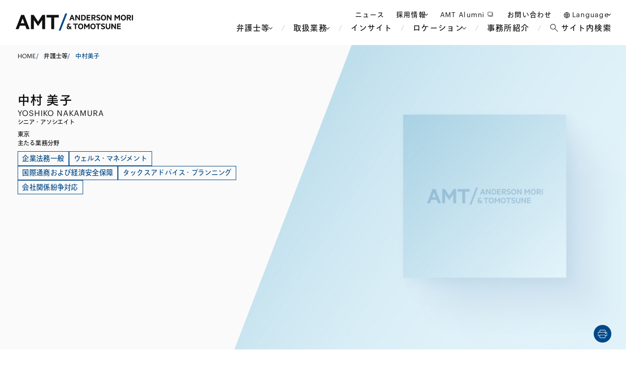

--- FILE ---
content_type: text/html;charset=utf-8
request_url: https://www.amt-law.com/professionals/profile/yoshiko-nakamura/
body_size: 52712
content:
<!DOCTYPE html><html  lang="ja" data-capo=""><head><meta charset="utf-8">
<meta name="viewport" content="width=device-width, initial-scale=1">
<title>中村美子 | 弁護士等 | アンダーソン・毛利・友常法律事務所</title>
<style>@charset "UTF-8";a,abbr,acronym,address,applet,article,aside,audio,b,big,blockquote,body,canvas,caption,center,cite,code,dd,del,details,dfn,div,dl,dt,em,embed,fieldset,figcaption,figure,footer,form,h1,h2,h3,h4,h5,h6,header,hgroup,html,i,iframe,img,ins,kbd,label,legend,li,mark,menu,nav,object,ol,output,p,pre,q,ruby,s,samp,section,small,span,strike,strong,sub,summary,sup,table,tbody,td,tfoot,th,thead,time,tr,tt,u,ul,var,video{border:0;font-size:100%;font:inherit;margin:0;padding:0;vertical-align:baseline}article,aside,details,figcaption,figure,footer,header,hgroup,menu,nav,section{display:block}body{line-height:1}ol,ul{list-style:none}blockquote,q{quotes:none}blockquote:after,blockquote:before,q:after,q:before{content:"";content:none}table{border-collapse:collapse;border-spacing:0}a{text-decoration:none}a,a:visited{color:inherit}@font-face{font-family:Graphik;font-style:normal;font-weight:400;src:url(/_nuxt/Graphik-Regular-Web.BvFxWziv.woff2) format("woff2"),url(/_nuxt/Graphik-Regular-Web.DnI5SL5I.woff) format("woff")}@font-face{font-family:Graphik;font-style:normal;font-weight:500;src:url(/_nuxt/Graphik-Medium-Web._3QmjQre.woff2) format("woff2"),url(/_nuxt/Graphik-Medium-Web.BCrR-070.woff) format("woff")}@font-face{font-family:Graphik;font-style:normal;font-weight:700;src:url(/_nuxt/Graphik-Bold-Web.C6tkjucH.woff2) format("woff2"),url(/_nuxt/Graphik-Bold-Web.BAcpjuZ-.woff) format("woff")}@font-face{font-family:NotoSansCJK-VF;font-style:normal;font-weight:100 900;src:url(/fonts/NotoSansCJK/NotoSansCJK-VF.ttf.ttc) format("truetype")}html{min-width:320px;overflow-x:hidden}@media screen and (max-width:1023px){html{overflow-x:scroll}}@media screen and (max-width:767px){html{overflow-x:visible}}body{color:#111;font-family:Graphik,TazuganeGothicStdN-Regular,sans-serif}@media screen and (max-width:1023px){body{overflow-x:scroll;width:100vw}}@media screen and (max-width:767px){body{overflow-x:visible}}body:has(.menu_open_wrap){overflow-y:hidden}body:has(.menu_open_wrap) .footer{display:none}a,button{cursor:pointer;transition:all .4s}button{background:none;border:none;padding:0}@media screen and (max-width:767px){.pc_only{display:none!important}}@media screen and (max-width:1023px){.tab_pc_only{display:none!important}}@media screen and (min-width:768px){.sp_only{display:none!important}}@media screen and (min-width:1024px){.tab_sp_only{display:none!important}}.cn,.cn ._bold,.cn ._medium,.cn .cookiepolicy_wrap,.cn .cookiepolicy_wrap .w500,.cn .cookiepolicy_wrap code,.cn .cookiepolicy_wrap h1,.cn .cookiepolicy_wrap h2,.cn .cookiepolicy_wrap h3,.cn .cookiepolicy_wrap h4,.cn .cookiepolicy_wrap h5,.cn .cookiepolicy_wrap ol li,.cn .cookiepolicy_wrap p strong,.cn .cookiepolicy_wrap ul li,.cn .h1,.cn .h2,.cn .h3,.cn .h4,.cn .h5,.cn .insight_body_content,.cn .insight_body_content .w500,.cn .insight_body_content code,.cn .insight_body_content h1,.cn .insight_body_content h2,.cn .insight_body_content h3,.cn .insight_body_content h4,.cn .insight_body_content h5,.cn .insight_body_content ol li,.cn .insight_body_content p strong,.cn .insight_body_content ul li,.cn .news_body_content,.cn .news_body_content .w500,.cn .news_body_content code,.cn .news_body_content h1,.cn .news_body_content h2,.cn .news_body_content h3,.cn .news_body_content h4,.cn .news_body_content h5,.cn .news_body_content ol li,.cn .news_body_content p strong,.cn .news_body_content ul li,.cn._bold,.cn._medium,.cn.h1,.cn.h2,.cn.h3,.cn.h4,.cn.h5{font-family:Graphik,NotoSansCJK-VF,sans-serif}.en{font-family:Graphik,sans-serif}.en .h1,.en.h1{font-size:54px;font-weight:400;letter-spacing:.06em;line-height:1.1}@media screen and (max-width:1439px){.en .h1,.en.h1{font-size:3.75vw}}@media screen and (max-width:1023px){.en .h1,.en.h1{font-size:38px}}@media screen and (max-width:767px){.en .h1,.en.h1{font-size:40px;letter-spacing:.025em}}.en .h2,.en.h2{font-family:Graphik,sans-serif;font-size:36px;font-weight:400;letter-spacing:.06em;line-height:1.2}@media screen and (max-width:1439px){.en .h2,.en.h2{font-size:2.5vw}}@media screen and (max-width:1023px){.en .h2,.en.h2{font-size:25px}}@media screen and (max-width:767px){.en .h2,.en.h2{font-size:32px;letter-spacing:.025em;line-height:1.2}}.en .h3,.en.h3{font-family:Graphik,sans-serif;font-size:32px;font-weight:400;letter-spacing:.05em;line-height:1.2}@media screen and (max-width:1439px){.en .h3,.en.h3{font-size:2.2222222222vw}}@media screen and (max-width:1023px){.en .h3,.en.h3{font-size:21px}}@media screen and (max-width:767px){.en .h3,.en.h3{font-size:22px;line-height:1.2}}.en .h4,.en.h4{font-family:Graphik,sans-serif;font-size:20px;font-weight:400;letter-spacing:.05em;line-height:1.2}@media screen and (max-width:1439px){.en .h4,.en.h4{font-size:1.3888888889vw}}@media screen and (max-width:1023px){.en .h4,.en.h4{font-size:14.2px}}@media screen and (max-width:767px){.en .h4,.en.h4{font-size:22px;line-height:1.2}}.en .h5,.en.h5{font-family:Graphik,sans-serif;font-size:18px;font-weight:400;letter-spacing:.05em;line-height:1.2}@media screen and (max-width:1439px){.en .h5,.en.h5{font-size:1.25vw}}@media screen and (max-width:1023px){.en .h5,.en.h5{font-size:12.8px}}@media screen and (max-width:767px){.en .h5,.en.h5{font-size:22px;line-height:1.2}}.en .h6,.en.h6{font-family:Graphik,sans-serif;font-size:18px;font-weight:400;letter-spacing:.05em;line-height:1.2}@media screen and (max-width:1439px){.en .h6,.en.h6{font-size:1.25vw}}@media screen and (max-width:1023px){.en .h6,.en.h6{font-size:12.8px}}@media screen and (max-width:767px){.en .h6,.en.h6{font-size:22px;line-height:1.2}}.en .p1,.en.p1{font-size:16px;font-weight:400;letter-spacing:.02em;line-height:1.6}@media screen and (max-width:1439px){.en .p1,.en.p1{font-size:1.1111111111vw}}@media screen and (max-width:1023px){.en .p1,.en.p1{font-size:11.37px}}@media screen and (max-width:767px){.en .p1,.en.p1{font-size:16px}}.en .p2,.en.p2{font-size:14px;font-weight:400;letter-spacing:.02em;line-height:1.5}@media screen and (max-width:1439px){.en .p2,.en.p2{font-size:.9722222222vw}}@media screen and (max-width:1023px){.en .p2,.en.p2{font-size:9.95px}}@media screen and (max-width:767px){.en .p2,.en.p2{font-size:14px}}.en .p3,.en.p3{font-size:12px;font-weight:400;letter-spacing:.02em;line-height:1.5}@media screen and (max-width:1439px){.en .p3,.en.p3{font-size:.8333333333vw}}@media screen and (max-width:1023px){.en .p3,.en.p3{font-size:8.53px}}@media screen and (max-width:767px){.en .p3,.en.p3{font-size:12px}}@media print{.en .p3,.en.p3{font-size:8px}}.en .p4,.en.p4{font-size:10px;font-weight:400;letter-spacing:.02em;line-height:1.5}@media screen and (max-width:1439px){.en .p4,.en.p4{font-size:.6944444444vw}}@media screen and (max-width:1023px){.en .p4,.en.p4{font-size:7px}}@media screen and (max-width:767px){.en .p4,.en.p4{font-size:10px}}@media print{.en .p4,.en.p4{font-size:7px}}.en ._bold,.en ._medium,.en._bold,.en._medium{font-family:Graphik,sans-serif;font-weight:500}.en .cookiepolicy_wrap,.en .cookiepolicy_wrap .w500,.en .cookiepolicy_wrap code,.en .cookiepolicy_wrap h1,.en .cookiepolicy_wrap h2,.en .cookiepolicy_wrap h3,.en .cookiepolicy_wrap h4,.en .cookiepolicy_wrap h5,.en .cookiepolicy_wrap ol li,.en .cookiepolicy_wrap p strong,.en .cookiepolicy_wrap ul li,.en .insight_body_content,.en .insight_body_content .w500,.en .insight_body_content code,.en .insight_body_content h1,.en .insight_body_content h2,.en .insight_body_content h3,.en .insight_body_content h4,.en .insight_body_content h5,.en .insight_body_content ol li,.en .insight_body_content p strong,.en .insight_body_content ul li,.en .news_body_content,.en .news_body_content .w500,.en .news_body_content code,.en .news_body_content h1,.en .news_body_content h2,.en .news_body_content h3,.en .news_body_content h4,.en .news_body_content h5,.en .news_body_content ol li,.en .news_body_content p strong,.en .news_body_content ul li{font-family:Graphik,sans-serif}.h1{font-family:Graphik,TazuganeGothicStdN-Medium,sans-serif;font-size:40px;font-weight:500;letter-spacing:.05em;line-height:1.3}@media screen and (max-width:1439px){.h1{font-size:2.7777777778vw}}@media screen and (max-width:1023px){.h1{font-size:28.4px}}@media screen and (max-width:767px){.h1{font-size:26px;line-height:1.4}}@media print{.h1{font-size:28px}}.h2{font-family:Graphik,TazuganeGothicStdN-Medium,sans-serif;font-size:28px;font-weight:500;letter-spacing:.05em;line-height:1.4}@media screen and (max-width:1439px){.h2{font-size:1.9444444444vw}}@media screen and (max-width:1023px){.h2{font-size:20px}}@media screen and (max-width:767px){.h2{font-size:22px;line-height:1.5}}@media print{.h2{font-size:20px}}.h3{font-family:Graphik,TazuganeGothicStdN-Medium,sans-serif;font-size:24px;font-weight:500;letter-spacing:.05em;line-height:1.4}@media screen and (max-width:1439px){.h3{font-size:1.6666666667vw}}@media screen and (max-width:1023px){.h3{font-size:17.06px}}@media screen and (max-width:767px){.h3{font-size:18px;line-height:1.5}}@media print{.h3{font-size:17px}}.h4{font-family:Graphik,TazuganeGothicStdN-Medium,sans-serif;font-size:20px;font-weight:500;letter-spacing:.05em;line-height:1.4}@media screen and (max-width:1439px){.h4{font-size:1.3888888889vw}}@media screen and (max-width:1023px){.h4{font-size:14px}}@media screen and (max-width:767px){.h4{font-size:18px;line-height:1.5}}@media print{.h4{font-size:14px}}.h5{font-family:Graphik,TazuganeGothicStdN-Medium,sans-serif;font-size:18px;font-weight:500;letter-spacing:.05em;line-height:1.5}@media screen and (max-width:1439px){.h5{font-size:1.25vw}}@media screen and (max-width:1023px){.h5{font-size:13px}}@media screen and (max-width:767px){.h5{font-size:18px}}@media print{.h5{font-size:13px}}.h6{font-size:18px;font-weight:400;letter-spacing:.05em;line-height:1.5}@media screen and (max-width:1439px){.h6{font-size:1.25vw}}@media screen and (max-width:1023px){.h6{font-size:13px}}@media screen and (max-width:767px){.h6{font-size:18px}}@media print{.h6{font-size:13px}}.p1{font-size:16px;font-weight:400;letter-spacing:.02em;line-height:1.6}@media screen and (max-width:1439px){.p1{font-size:1.1111111111vw}}@media screen and (max-width:1023px){.p1{font-size:11px}}@media screen and (max-width:767px){.p1{font-size:16px}}@media print{.p1{font-size:11px}}.p2{font-size:14px;font-weight:400;letter-spacing:.02em;line-height:1.5}@media screen and (max-width:1439px){.p2{font-size:.9722222222vw}}@media screen and (max-width:1023px){.p2{font-size:10px}}@media screen and (max-width:767px){.p2{font-size:14px;line-height:1.6}}@media print{.p2{font-size:10px}}.p3{font-size:12px;font-weight:400;letter-spacing:.02em;line-height:1.5}@media screen and (max-width:1439px){.p3{font-size:.8333333333vw}}@media screen and (max-width:1023px){.p3{font-size:8.53px}}@media screen and (max-width:767px){.p3{font-size:12px}}@media print{.p3{font-size:8px}}.p4{font-size:10px;font-weight:400;letter-spacing:.02em;line-height:1.5}@media screen and (max-width:1439px){.p4{font-size:.6944444444vw}}@media screen and (max-width:1023px){.p4{font-size:7px}}@media screen and (max-width:767px){.p4{font-size:10px}}@media print{.p4{font-size:7px}}.lh_1{line-height:1}.normal_text{font-size:16px;font-weight:400;letter-spacing:.05em;line-height:1.5}@media screen and (max-width:1439px){.normal_text{font-size:1.1111111111vw}}@media screen and (max-width:1023px){.normal_text{font-size:11px}}@media screen and (max-width:767px){.normal_text{font-size:16px}}@media print{.normal_text{font-size:11px}}.annotation_text{font-size:14px;font-weight:400;letter-spacing:.05em;line-height:1.5}.annotation_text:before{content:"※"}@media screen and (max-width:1439px){.annotation_text{font-size:.9722222222vw}}@media screen and (max-width:1023px){.annotation_text{font-size:10px}}@media screen and (max-width:767px){.annotation_text{font-size:14px}}@media print{.annotation_text{font-size:10px}}.link_text{border-bottom:1px solid #000;font-size:16px;font-weight:400;letter-spacing:.05em;line-height:1.5;transition:all .4s;width:-moz-fit-content;width:fit-content}@media screen and (max-width:1439px){.link_text{font-size:1.1111111111vw}}@media screen and (max-width:1023px){.link_text{font-size:11px}}@media screen and (max-width:767px){.link_text{font-size:16px}}@media print{.link_text{font-size:11px}}.link_text:hover{border-bottom:1px solid #004887;color:#004887;transition:all .4s}.external_link_icon{font-size:16px;font-weight:400;letter-spacing:.05em;line-height:1.5;position:relative;width:-moz-fit-content;width:fit-content}.external_link_icon:after{content:url("data:image/svg+xml;charset=utf-8,%3Csvg xmlns='http://www.w3.org/2000/svg' width='24' height='24' fill='none' viewBox='0 0 24 24'%3E%3Cpath stroke='%23000' stroke-linejoin='round' d='M17 8h1a1 1 0 0 1 1 1v8a1 1 0 0 1-1 1H8a1 1 0 0 1-1-1v-1'/%3E%3Crect width='12' height='10' x='5' y='6' stroke='%23000' stroke-linejoin='round' rx='1'/%3E%3C/svg%3E");display:inline-block;height:24px;right:-1.5rem;top:0;transform:translateY(25%);width:24px}.link_detail{font-size:16px;font-weight:400;line-height:1.5;position:relative;width:-moz-fit-content;width:fit-content}.link_detail:after{content:url("data:image/svg+xml;charset=utf-8,%3Csvg xmlns='http://www.w3.org/2000/svg' width='16' height='8' fill='none' viewBox='0 0 14 8'%3E%3Cpath fill='%23111' d='M13.354 3.646a.5.5 0 0 1 0 .708l-3.182 3.182a.5.5 0 0 1-.708-.708L12.293 4 9.464 1.172a.5.5 0 1 1 .708-.708zM0 3.5h13v1H0z'/%3E%3C/svg%3E");height:24px;position:absolute;right:-18%;top:-2px;width:24px}._bold,._medium{font-family:Graphik,TazuganeGothicStdN-Medium,sans-serif;font-weight:500}._white{color:#fff}._center_text{text-align:center}._right_text{text-align:right}.underline_title{margin-bottom:20px;padding-bottom:20px;position:relative}.underline_title:before{background-color:#111;transform:translateY(50%);width:50%;z-index:1}.underline_title:after,.underline_title:before{bottom:0;content:"";height:1px;left:0;position:absolute}.underline_title:after{background-color:#ccc;width:100%;z-index:0}.disc_list li{padding-left:1em;position:relative}.disc_list li:before{content:"・";left:0;position:absolute;top:0}.insight_body_html,.insight_body_html *{box-sizing:border-box;line-height:1.6}.news_body_content{line-height:1.8}.cookiepolicy_wrap,.insight_body_content,.news_body_content{font-family:Graphik,TazuganeGothicStdN-Regular,sans-serif}.cookiepolicy_wrap h1,.insight_body_content h1,.news_body_content h1{font-family:Graphik,TazuganeGothicStdN-Medium,sans-serif;font-size:40px;font-weight:500;letter-spacing:.05em;line-height:1.3}@media screen and (max-width:1439px){.cookiepolicy_wrap h1,.insight_body_content h1,.news_body_content h1{font-size:2.7777777778vw}}@media screen and (max-width:1023px){.cookiepolicy_wrap h1,.insight_body_content h1,.news_body_content h1{font-size:28.4px}}@media screen and (max-width:767px){.cookiepolicy_wrap h1,.insight_body_content h1,.news_body_content h1{font-size:26px;font-weight:400;line-height:1.4}}.cookiepolicy_wrap h2,.insight_body_content h2,.news_body_content h2{font-family:Graphik,TazuganeGothicStdN-Medium,sans-serif;font-size:28px;font-weight:500;letter-spacing:.05em;line-height:1.4}@media screen and (max-width:1439px){.cookiepolicy_wrap h2,.insight_body_content h2,.news_body_content h2{font-size:1.9444444444vw}}@media screen and (max-width:1023px){.cookiepolicy_wrap h2,.insight_body_content h2,.news_body_content h2{font-size:20px}}@media screen and (max-width:767px){.cookiepolicy_wrap h2,.insight_body_content h2,.news_body_content h2{font-size:22px;font-weight:500;line-height:1.5}}.cookiepolicy_wrap h3,.insight_body_content h3,.news_body_content h3{font-family:Graphik,TazuganeGothicStdN-Medium,sans-serif;font-size:24px;font-weight:500;letter-spacing:.05em;line-height:1.4}@media screen and (max-width:1439px){.cookiepolicy_wrap h3,.insight_body_content h3,.news_body_content h3{font-size:1.6666666667vw}}@media screen and (max-width:1023px){.cookiepolicy_wrap h3,.insight_body_content h3,.news_body_content h3{font-size:17.06px}}@media screen and (max-width:767px){.cookiepolicy_wrap h3,.insight_body_content h3,.news_body_content h3{font-size:18px;font-weight:400;line-height:1.5}}.cookiepolicy_wrap h4,.insight_body_content h4,.news_body_content h4{font-family:Graphik,TazuganeGothicStdN-Medium,sans-serif;font-size:20px;font-weight:500;letter-spacing:.05em;line-height:1.4}@media screen and (max-width:1439px){.cookiepolicy_wrap h4,.insight_body_content h4,.news_body_content h4{font-size:1.3888888889vw}}@media screen and (max-width:1023px){.cookiepolicy_wrap h4,.insight_body_content h4,.news_body_content h4{font-size:14px}}@media screen and (max-width:767px){.cookiepolicy_wrap h4,.insight_body_content h4,.news_body_content h4{font-size:18px;font-weight:400;line-height:1.5}}.cookiepolicy_wrap h5,.insight_body_content h5,.news_body_content h5{font-family:Graphik,TazuganeGothicStdN-Medium,sans-serif;font-size:18px;font-weight:500;letter-spacing:.05em;line-height:1.5}@media screen and (max-width:1439px){.cookiepolicy_wrap h5,.insight_body_content h5,.news_body_content h5{font-size:1.25vw}}@media screen and (max-width:1023px){.cookiepolicy_wrap h5,.insight_body_content h5,.news_body_content h5{font-size:13px}}@media screen and (max-width:767px){.cookiepolicy_wrap h5,.insight_body_content h5,.news_body_content h5{font-size:18px}}.cookiepolicy_wrap h1,.cookiepolicy_wrap h2,.cookiepolicy_wrap h3,.cookiepolicy_wrap h4,.cookiepolicy_wrap h5,.insight_body_content h1,.insight_body_content h2,.insight_body_content h3,.insight_body_content h4,.insight_body_content h5,.news_body_content h1,.news_body_content h2,.news_body_content h3,.news_body_content h4,.news_body_content h5{margin-top:48px}@media screen and (max-width:1439px){.cookiepolicy_wrap h1,.cookiepolicy_wrap h2,.cookiepolicy_wrap h3,.cookiepolicy_wrap h4,.cookiepolicy_wrap h5,.insight_body_content h1,.insight_body_content h2,.insight_body_content h3,.insight_body_content h4,.insight_body_content h5,.news_body_content h1,.news_body_content h2,.news_body_content h3,.news_body_content h4,.news_body_content h5{margin-top:3.3333333333vw}}@media screen and (max-width:1023px){.cookiepolicy_wrap h1,.cookiepolicy_wrap h2,.cookiepolicy_wrap h3,.cookiepolicy_wrap h4,.cookiepolicy_wrap h5,.insight_body_content h1,.insight_body_content h2,.insight_body_content h3,.insight_body_content h4,.insight_body_content h5,.news_body_content h1,.news_body_content h2,.news_body_content h3,.news_body_content h4,.news_body_content h5{margin-top:34px}}@media screen and (max-width:767px){.cookiepolicy_wrap h1,.cookiepolicy_wrap h2,.cookiepolicy_wrap h3,.cookiepolicy_wrap h4,.cookiepolicy_wrap h5,.insight_body_content h1,.insight_body_content h2,.insight_body_content h3,.insight_body_content h4,.insight_body_content h5,.news_body_content h1,.news_body_content h2,.news_body_content h3,.news_body_content h4,.news_body_content h5{margin-top:48px}}@media print{.cookiepolicy_wrap h1,.cookiepolicy_wrap h2,.cookiepolicy_wrap h3,.cookiepolicy_wrap h4,.cookiepolicy_wrap h5,.insight_body_content h1,.insight_body_content h2,.insight_body_content h3,.insight_body_content h4,.insight_body_content h5,.news_body_content h1,.news_body_content h2,.news_body_content h3,.news_body_content h4,.news_body_content h5{margin-top:20px}}.cookiepolicy_wrap p,.insight_body_content p,.news_body_content p{font-size:16px;font-weight:400;letter-spacing:.02em;line-height:1.8;margin-top:32px;text-align:left}@media screen and (max-width:1439px){.cookiepolicy_wrap p,.insight_body_content p,.news_body_content p{font-size:1.1111111111vw;margin-top:2.2222222222vw}}@media screen and (max-width:1023px){.cookiepolicy_wrap p,.insight_body_content p,.news_body_content p{font-size:11px;margin-top:22px}}@media screen and (max-width:767px){.cookiepolicy_wrap p,.insight_body_content p,.news_body_content p{font-size:16px;margin-top:32px}}.cookiepolicy_wrap p strong,.insight_body_content p strong,.news_body_content p strong{font-family:Graphik,TazuganeGothicStdN-Medium,sans-serif;font-weight:500}.cookiepolicy_wrap p em,.insight_body_content p em,.news_body_content p em{font-style:italic}.cookiepolicy_wrap p u,.insight_body_content p u,.news_body_content p u{position:relative;text-decoration:none}.cookiepolicy_wrap p u:after,.insight_body_content p u:after,.news_body_content p u:after{background-color:#004887;bottom:0;content:"";height:6px;left:50%;opacity:.2;position:absolute;transform:translate(-50%);width:100%}@media screen and (max-width:1439px){.cookiepolicy_wrap p u:after,.insight_body_content p u:after,.news_body_content p u:after{height:.4166666667vw}}@media screen and (max-width:1023px){.cookiepolicy_wrap p u:after,.insight_body_content p u:after,.news_body_content p u:after{height:4px}}@media screen and (max-width:767px){.cookiepolicy_wrap p u:after,.insight_body_content p u:after,.news_body_content p u:after{height:6px}}.cookiepolicy_wrap p sup,.insight_body_content p sup,.news_body_content p sup{font-size:10px;vertical-align:super}@media screen and (max-width:1439px){.cookiepolicy_wrap p sup,.insight_body_content p sup,.news_body_content p sup{font-size:.6944444444vw}}@media screen and (max-width:1023px){.cookiepolicy_wrap p sup,.insight_body_content p sup,.news_body_content p sup{font-size:8px}}@media screen and (max-width:767px){.cookiepolicy_wrap p sup,.insight_body_content p sup,.news_body_content p sup{font-size:10px}}.cookiepolicy_wrap blockquote,.insight_body_content blockquote,.news_body_content blockquote{border:1px solid #ccc;margin-top:48px;padding:32px 48px}@media screen and (max-width:1439px){.cookiepolicy_wrap blockquote,.insight_body_content blockquote,.news_body_content blockquote{margin-top:3.3333333333vw;padding:2.2222222222vw 3.3333333333vw}}@media screen and (max-width:1023px){.cookiepolicy_wrap blockquote,.insight_body_content blockquote,.news_body_content blockquote{margin-top:34px;padding:22px 34px}}@media screen and (max-width:767px){.cookiepolicy_wrap blockquote,.insight_body_content blockquote,.news_body_content blockquote{margin-top:48px;padding:24px 41px}}.cookiepolicy_wrap blockquote p,.insight_body_content blockquote p,.news_body_content blockquote p{margin-top:0;position:relative}.cookiepolicy_wrap blockquote p:before,.insight_body_content blockquote p:before,.news_body_content blockquote p:before{color:#004887;content:"“";left:-10px;position:absolute;top:0}.cookiepolicy_wrap blockquote p:after,.insight_body_content blockquote p:after,.news_body_content blockquote p:after{bottom:-10px;color:#004887;content:"“";position:absolute;right:-10px}.cookiepolicy_wrap pre,.insight_body_content pre,.news_body_content pre{background-color:#111;border-radius:4px;margin-top:48px;padding:24px}@media screen and (max-width:1439px){.cookiepolicy_wrap pre,.insight_body_content pre,.news_body_content pre{margin-top:3.3333333333vw;padding:1.6666666667vw}}@media screen and (max-width:1023px){.cookiepolicy_wrap pre,.insight_body_content pre,.news_body_content pre{margin-top:34px;padding:17px}}@media screen and (max-width:767px){.cookiepolicy_wrap pre,.insight_body_content pre,.news_body_content pre{margin-top:48px;padding:24px}}.cookiepolicy_wrap pre code,.insight_body_content pre code,.news_body_content pre code{color:#fff;font-family:Graphik,TazuganeGothicStdN-Regular,sans-serif!important;font-size:16px;font-weight:400;letter-spacing:.02em;line-height:1.5;text-align:left;white-space:wrap}@media screen and (max-width:1439px){.cookiepolicy_wrap pre code,.insight_body_content pre code,.news_body_content pre code{font-size:1.1111111111vw}}@media screen and (max-width:1023px){.cookiepolicy_wrap pre code,.insight_body_content pre code,.news_body_content pre code{font-size:11px}}@media screen and (max-width:767px){.cookiepolicy_wrap pre code,.insight_body_content pre code,.news_body_content pre code{font-size:16px}}.cookiepolicy_wrap table,.insight_body_content table,.news_body_content table{margin-top:48px;width:100%}@media screen and (max-width:1439px){.cookiepolicy_wrap table,.insight_body_content table,.news_body_content table{margin-top:3.3333333333vw}}@media screen and (max-width:1023px){.cookiepolicy_wrap table,.insight_body_content table,.news_body_content table{margin-top:34px}}@media screen and (max-width:767px){.cookiepolicy_wrap table,.insight_body_content table,.news_body_content table{margin-top:48px}}.cookiepolicy_wrap table tbody tr th,.insight_body_content table tbody tr th,.news_body_content table tbody tr th{background-color:#f3f3f3}.cookiepolicy_wrap table tbody tr td,.cookiepolicy_wrap table tbody tr th,.insight_body_content table tbody tr td,.insight_body_content table tbody tr th,.news_body_content table tbody tr td,.news_body_content table tbody tr th{border:1px solid #ccc;padding:20px}@media screen and (max-width:1439px){.cookiepolicy_wrap table tbody tr td,.cookiepolicy_wrap table tbody tr th,.insight_body_content table tbody tr td,.insight_body_content table tbody tr th,.news_body_content table tbody tr td,.news_body_content table tbody tr th{padding:1.3888888889vw}}@media screen and (max-width:1023px){.cookiepolicy_wrap table tbody tr td,.cookiepolicy_wrap table tbody tr th,.insight_body_content table tbody tr td,.insight_body_content table tbody tr th,.news_body_content table tbody tr td,.news_body_content table tbody tr th{padding:14px}}@media screen and (max-width:767px){.cookiepolicy_wrap table tbody tr td,.cookiepolicy_wrap table tbody tr th,.insight_body_content table tbody tr td,.insight_body_content table tbody tr th,.news_body_content table tbody tr td,.news_body_content table tbody tr th{padding:20px}}.cookiepolicy_wrap table tbody tr td p,.cookiepolicy_wrap table tbody tr th p,.insight_body_content table tbody tr td p,.insight_body_content table tbody tr th p,.news_body_content table tbody tr td p,.news_body_content table tbody tr th p{margin-top:0}.cookiepolicy_wrap ol,.cookiepolicy_wrap ul,.insight_body_content ol,.insight_body_content ul,.news_body_content ol,.news_body_content ul{margin-top:48px}@media screen and (max-width:1439px){.cookiepolicy_wrap ol,.cookiepolicy_wrap ul,.insight_body_content ol,.insight_body_content ul,.news_body_content ol,.news_body_content ul{margin-top:3.3333333333vw}}@media screen and (max-width:1023px){.cookiepolicy_wrap ol,.cookiepolicy_wrap ul,.insight_body_content ol,.insight_body_content ul,.news_body_content ol,.news_body_content ul{margin-top:34px}}@media screen and (max-width:767px){.cookiepolicy_wrap ol,.cookiepolicy_wrap ul,.insight_body_content ol,.insight_body_content ul,.news_body_content ol,.news_body_content ul{margin-top:48px}}.cookiepolicy_wrap ol li,.cookiepolicy_wrap ul li,.insight_body_content ol li,.insight_body_content ul li,.news_body_content ol li,.news_body_content ul li{font-family:Graphik,TazuganeGothicStdN-Regular,sans-serif;font-size:16px;font-weight:400;letter-spacing:.02em;line-height:1.6;text-align:left}@media screen and (max-width:1439px){.cookiepolicy_wrap ol li,.cookiepolicy_wrap ul li,.insight_body_content ol li,.insight_body_content ul li,.news_body_content ol li,.news_body_content ul li{font-size:1.1111111111vw}}@media screen and (max-width:1023px){.cookiepolicy_wrap ol li,.cookiepolicy_wrap ul li,.insight_body_content ol li,.insight_body_content ul li,.news_body_content ol li,.news_body_content ul li{font-size:11px}}@media screen and (max-width:767px){.cookiepolicy_wrap ol li,.cookiepolicy_wrap ul li,.insight_body_content ol li,.insight_body_content ul li,.news_body_content ol li,.news_body_content ul li{font-size:16px}}.cookiepolicy_wrap ol ol,.cookiepolicy_wrap ol ul,.cookiepolicy_wrap ul ol,.cookiepolicy_wrap ul ul,.insight_body_content ol ol,.insight_body_content ol ul,.insight_body_content ul ol,.insight_body_content ul ul,.news_body_content ol ol,.news_body_content ol ul,.news_body_content ul ol,.news_body_content ul ul{margin-top:0;text-indent:1em}.cookiepolicy_wrap ul li,.insight_body_content ul li,.news_body_content ul li{margin-left:1em;text-indent:-1em}.cookiepolicy_wrap ul li:before,.insight_body_content ul li:before,.news_body_content ul li:before{content:"・"}.cookiepolicy_wrap ul ol,.insight_body_content ul ol,.news_body_content ul ol{counter-reset:list-counter}.cookiepolicy_wrap ul ol li:before,.insight_body_content ul ol li:before,.news_body_content ul ol li:before{content:counter(list-counter) ". ";counter-increment:list-counter}.cookiepolicy_wrap ul ol ol,.insight_body_content ul ol ol,.news_body_content ul ol ol{counter-reset:list-counter}.cookiepolicy_wrap ul ol ol li:before,.insight_body_content ul ol ol li:before,.news_body_content ul ol ol li:before{content:counter(list-counter,lower-alpha) ". ";counter-increment:list-counter}.cookiepolicy_wrap ol,.insight_body_content ol,.news_body_content ol{counter-reset:list-counter}.cookiepolicy_wrap ol li:before,.insight_body_content ol li:before,.news_body_content ol li:before{content:counter(list-counter) ". ";counter-increment:list-counter}.cookiepolicy_wrap ol ol,.insight_body_content ol ol,.news_body_content ol ol{counter-reset:list-counter}.cookiepolicy_wrap ol ol li:before,.insight_body_content ol ol li:before,.news_body_content ol ol li:before{content:counter(list-counter,lower-alpha) ". ";counter-increment:list-counter}.cookiepolicy_wrap ol ul li:before,.insight_body_content ol ul li:before,.news_body_content ol ul li:before{content:"・"}.cookiepolicy_wrap a[target],.insight_body_content a[target],.news_body_content a[target]{border-bottom:none;text-decoration:none}.cookiepolicy_wrap a[target]:after,.insight_body_content a[target]:after,.news_body_content a[target]:after{background-image:url("data:image/svg+xml;charset=utf-8,%3Csvg xmlns='http://www.w3.org/2000/svg' width='16' height='14' fill='none' viewBox='0 0 16 14'%3E%3Cpath stroke='%23000' stroke-linejoin='round' d='M13 2.78h1a1 1 0 0 1 1 1v8a1 1 0 0 1-1 1H4a1 1 0 0 1-1-1v-1'/%3E%3Crect width='12' height='10' x='1' y='.779' stroke='%23000' stroke-linejoin='round' rx='1'/%3E%3C/svg%3E");background-position:50%;background-repeat:no-repeat;background-size:contain;content:"";display:inline-block;height:12px;margin-left:9px;width:14px}@media screen and (max-width:1439px){.cookiepolicy_wrap a[target]:after,.insight_body_content a[target]:after,.news_body_content a[target]:after{height:.8333333333vw;margin-left:.625vw;width:.9722222222vw}}@media screen and (max-width:1023px){.cookiepolicy_wrap a[target]:after,.insight_body_content a[target]:after,.news_body_content a[target]:after{height:8px;margin-left:6px;width:10px}}@media screen and (max-width:767px){.cookiepolicy_wrap a[target]:after,.insight_body_content a[target]:after,.news_body_content a[target]:after{height:12px;margin-left:9px;width:14px}}.cookiepolicy_wrap a[href$=".pdf"]:after,.insight_body_content a[href$=".pdf"]:after,.news_body_content a[href$=".pdf"]:after{background-image:url("data:image/svg+xml;charset=utf-8,%3Csvg xmlns='http://www.w3.org/2000/svg' width='14' height='14' fill='none' viewBox='0 0 14 14'%3E%3Cpath fill='%23111' d='M4.244 7.728h.634V6.081H5.89q.271 0 .453-.18a.61.61 0 0 0 .18-.453V4.434q0-.27-.18-.452a.61.61 0 0 0-.453-.181H4.244zm.634-2.28V4.434H5.89v1.014zm2.502 2.28h1.584q.27 0 .452-.18a.61.61 0 0 0 .181-.453v-2.66q0-.272-.181-.453a.61.61 0 0 0-.452-.181H7.38zm.634-.633v-2.66h.95v2.66zm2.597.633h.633V6.081h1.14v-.633h-1.14V4.434h1.14v-.633h-1.773zM3.8 11.53q-.57 0-.95-.38a1.3 1.3 0 0 1-.38-.95V1.33q0-.568.38-.95.38-.38.95-.38h8.869q.568 0 .95.38.38.382.38.95V10.2q0 .57-.38.95-.382.38-.95.38zm0-.823h8.869a.48.48 0 0 0 .348-.158.49.49 0 0 0 .159-.349V1.33a.48.48 0 0 0-.159-.348.48.48 0 0 0-.348-.158H3.8a.48.48 0 0 0-.349.158.48.48 0 0 0-.158.348V10.2q0 .19.158.349a.49.49 0 0 0 .349.158M1.331 14q-.57 0-.95-.38A1.29 1.29 0 0 1 0 12.67V2.977h.824v9.693q0 .19.158.348a.48.48 0 0 0 .348.159h9.693V14z'/%3E%3C/svg%3E")}.cookiepolicy_wrap img,.insight_body_content img,.news_body_content img{max-width:100%;width:100%}@media print{.cookiepolicy_wrap .insight_body_html,.insight_body_content .insight_body_html,.news_body_content .insight_body_html{font-size:11px}}.cookiepolicy_wrap .insight_body_html_youtube,.insight_body_content .insight_body_html_youtube,.news_body_content .insight_body_html_youtube{height:765px;margin-top:48px;width:100%}@media screen and (max-width:1439px){.cookiepolicy_wrap .insight_body_html_youtube,.insight_body_content .insight_body_html_youtube,.news_body_content .insight_body_html_youtube{height:53.125vw;margin-top:3.3333333333vw}}@media screen and (max-width:1023px){.cookiepolicy_wrap .insight_body_html_youtube,.insight_body_content .insight_body_html_youtube,.news_body_content .insight_body_html_youtube{height:544px;margin-top:34px}}@media screen and (max-width:767px){.cookiepolicy_wrap .insight_body_html_youtube,.insight_body_content .insight_body_html_youtube,.news_body_content .insight_body_html_youtube{height:48vw;margin-top:48px}}.cookiepolicy_wrap .insight_body_html_link,.insight_body_content .insight_body_html_link,.news_body_content .insight_body_html_link{display:block;margin-top:48px}@media screen and (max-width:1439px){.cookiepolicy_wrap .insight_body_html_link,.insight_body_content .insight_body_html_link,.news_body_content .insight_body_html_link{margin-top:3.3333333333vw}}@media screen and (max-width:1023px){.cookiepolicy_wrap .insight_body_html_link,.insight_body_content .insight_body_html_link,.news_body_content .insight_body_html_link{margin-top:34px}}@media screen and (max-width:767px){.cookiepolicy_wrap .insight_body_html_link,.insight_body_content .insight_body_html_link,.news_body_content .insight_body_html_link{margin-top:48px}}.cookiepolicy_wrap .insight_body_html_link:after,.cookiepolicy_wrap .insight_body_html_link[target]:after,.insight_body_content .insight_body_html_link:after,.insight_body_content .insight_body_html_link[target]:after,.news_body_content .insight_body_html_link:after,.news_body_content .insight_body_html_link[target]:after{display:none}.cookiepolicy_wrap .insight_body_html_link:hover .icon_wrap .icon_img,.insight_body_content .insight_body_html_link:hover .icon_wrap .icon_img,.news_body_content .insight_body_html_link:hover .icon_wrap .icon_img{transform:translateX(2px)}.cookiepolicy_wrap .insight_body_html_link .insight_body_html_link_inner,.insight_body_content .insight_body_html_link .insight_body_html_link_inner,.news_body_content .insight_body_html_link .insight_body_html_link_inner{align-items:center;background-color:#f1f5fa;display:flex;justify-content:space-between;padding:32px}@media screen and (max-width:1439px){.cookiepolicy_wrap .insight_body_html_link .insight_body_html_link_inner,.insight_body_content .insight_body_html_link .insight_body_html_link_inner,.news_body_content .insight_body_html_link .insight_body_html_link_inner{padding:2.2222222222vw}}@media screen and (max-width:1023px){.cookiepolicy_wrap .insight_body_html_link .insight_body_html_link_inner,.insight_body_content .insight_body_html_link .insight_body_html_link_inner,.news_body_content .insight_body_html_link .insight_body_html_link_inner{padding:22px}}@media screen and (max-width:767px){.cookiepolicy_wrap .insight_body_html_link .insight_body_html_link_inner,.insight_body_content .insight_body_html_link .insight_body_html_link_inner,.news_body_content .insight_body_html_link .insight_body_html_link_inner{padding:32px}}.cookiepolicy_wrap .insight_body_html_link .insight_body_html_link_inner p,.insight_body_content .insight_body_html_link .insight_body_html_link_inner p,.news_body_content .insight_body_html_link .insight_body_html_link_inner p{margin-top:0}.cookiepolicy_wrap .insight_body_html_link .insight_body_html_link_inner .icon_wrap,.insight_body_content .insight_body_html_link .insight_body_html_link_inner .icon_wrap,.news_body_content .insight_body_html_link .insight_body_html_link_inner .icon_wrap{align-items:center;border:1px solid #fff;border-radius:50%;box-sizing:border-box;display:flex;flex-shrink:0;justify-content:center;transition:all .4s}.cookiepolicy_wrap .insight_body_html_link .insight_body_html_link_inner .icon_wrap.medium,.insight_body_content .insight_body_html_link .insight_body_html_link_inner .icon_wrap.medium,.news_body_content .insight_body_html_link .insight_body_html_link_inner .icon_wrap.medium{height:50px;width:50px}@media screen and (max-width:1439px){.cookiepolicy_wrap .insight_body_html_link .insight_body_html_link_inner .icon_wrap.medium,.insight_body_content .insight_body_html_link .insight_body_html_link_inner .icon_wrap.medium,.news_body_content .insight_body_html_link .insight_body_html_link_inner .icon_wrap.medium{height:3.4722222222vw;width:3.4722222222vw}}@media screen and (max-width:1023px){.cookiepolicy_wrap .insight_body_html_link .insight_body_html_link_inner .icon_wrap.medium,.insight_body_content .insight_body_html_link .insight_body_html_link_inner .icon_wrap.medium,.news_body_content .insight_body_html_link .insight_body_html_link_inner .icon_wrap.medium{height:35.5px;width:35.5px}}@media screen and (max-width:767px){.cookiepolicy_wrap .insight_body_html_link .insight_body_html_link_inner .icon_wrap.medium,.insight_body_content .insight_body_html_link .insight_body_html_link_inner .icon_wrap.medium,.news_body_content .insight_body_html_link .insight_body_html_link_inner .icon_wrap.medium{height:50px;width:50px}}.cookiepolicy_wrap .insight_body_html_link .insight_body_html_link_inner .icon_wrap.medium .icon_img,.insight_body_content .insight_body_html_link .insight_body_html_link_inner .icon_wrap.medium .icon_img,.news_body_content .insight_body_html_link .insight_body_html_link_inner .icon_wrap.medium .icon_img{max-width:13px;transition:all .4s}@media screen and (max-width:1439px){.cookiepolicy_wrap .insight_body_html_link .insight_body_html_link_inner .icon_wrap.medium .icon_img,.insight_body_content .insight_body_html_link .insight_body_html_link_inner .icon_wrap.medium .icon_img,.news_body_content .insight_body_html_link .insight_body_html_link_inner .icon_wrap.medium .icon_img{max-width:.9027777778vw}}@media screen and (max-width:1023px){.cookiepolicy_wrap .insight_body_html_link .insight_body_html_link_inner .icon_wrap.medium .icon_img,.insight_body_content .insight_body_html_link .insight_body_html_link_inner .icon_wrap.medium .icon_img,.news_body_content .insight_body_html_link .insight_body_html_link_inner .icon_wrap.medium .icon_img{max-width:9.23px}}@media screen and (max-width:767px){.cookiepolicy_wrap .insight_body_html_link .insight_body_html_link_inner .icon_wrap.medium .icon_img,.insight_body_content .insight_body_html_link .insight_body_html_link_inner .icon_wrap.medium .icon_img,.news_body_content .insight_body_html_link .insight_body_html_link_inner .icon_wrap.medium .icon_img{max-width:13px}}.cookiepolicy_wrap .insight_body_html_link .insight_body_html_link_inner .icon_wrap .icon_img,.insight_body_content .insight_body_html_link .insight_body_html_link_inner .icon_wrap .icon_img,.news_body_content .insight_body_html_link .insight_body_html_link_inner .icon_wrap .icon_img{margin:auto;transition:all .4s;vertical-align:middle}.cookiepolicy_wrap section,.insight_body_content section,.news_body_content section{padding-top:64px}@media screen and (max-width:1439px){.cookiepolicy_wrap section,.insight_body_content section,.news_body_content section{padding-top:4.4444444444vw}}@media screen and (max-width:1023px){.cookiepolicy_wrap section,.insight_body_content section,.news_body_content section{padding-top:45.44px}}@media screen and (max-width:767px){.cookiepolicy_wrap section,.insight_body_content section,.news_body_content section{padding-top:64px}}@media print{.cookiepolicy_wrap section,.insight_body_content section,.news_body_content section{margin-top:15px;padding-top:15px}}.cookiepolicy_wrap .aspect-square,.insight_body_content .aspect-square,.news_body_content .aspect-square{aspect-ratio:1/1}.cookiepolicy_wrap .aspect-video,.insight_body_content .aspect-video,.news_body_content .aspect-video{aspect-ratio:16/9}.cookiepolicy_wrap .image_wrap,.insight_body_content .image_wrap,.news_body_content .image_wrap{height:auto;overflow:hidden;transition:transform .6s ease;width:100%}.cookiepolicy_wrap .image_wrap img,.insight_body_content .image_wrap img,.news_body_content .image_wrap img{display:block;height:auto;-o-object-fit:cover;object-fit:cover;-o-object-position:50% 50%;object-position:50% 50%;transition:transform .6s ease;width:100%}.cookiepolicy_wrap .icon_wrap,.insight_body_content .icon_wrap,.news_body_content .icon_wrap{align-items:center;display:flex;height:20px;justify-content:center;width:20px}@media screen and (max-width:1439px){.cookiepolicy_wrap .icon_wrap,.insight_body_content .icon_wrap,.news_body_content .icon_wrap{height:1.3888888889vw;width:1.3888888889vw}}@media screen and (max-width:1023px){.cookiepolicy_wrap .icon_wrap,.insight_body_content .icon_wrap,.news_body_content .icon_wrap{height:14px;width:14px}}@media screen and (max-width:767px){.cookiepolicy_wrap .icon_wrap,.insight_body_content .icon_wrap,.news_body_content .icon_wrap{height:1.8229166667vw;width:1.8229166667vw}}.cookiepolicy_wrap .icon_wrap .icon_img,.insight_body_content .icon_wrap .icon_img,.news_body_content .icon_wrap .icon_img{vertical-align:middle}.cookiepolicy_wrap .square_button,.insight_body_content .square_button,.news_body_content .square_button{align-items:center;background-color:#004887;box-sizing:border-box;display:flex;justify-content:space-between;padding:8px 12px;width:100%}@media screen and (max-width:1439px){.cookiepolicy_wrap .square_button,.insight_body_content .square_button,.news_body_content .square_button{padding:.5555555556vw .8333333333vw}}@media screen and (max-width:1023px){.cookiepolicy_wrap .square_button,.insight_body_content .square_button,.news_body_content .square_button{padding:5.68px 8.52px}}@media screen and (max-width:767px){.cookiepolicy_wrap .square_button,.insight_body_content .square_button,.news_body_content .square_button{padding:8px 12px}}.cookiepolicy_wrap .square_button .text,.insight_body_content .square_button .text,.news_body_content .square_button .text{color:#fff;white-space:nowrap}.cookiepolicy_wrap .square_button .right_icon,.insight_body_content .square_button .right_icon,.news_body_content .square_button .right_icon{margin-left:8px}@media screen and (max-width:1439px){.cookiepolicy_wrap .square_button .right_icon,.insight_body_content .square_button .right_icon,.news_body_content .square_button .right_icon{margin-left:.5555555556vw}}@media screen and (max-width:1023px){.cookiepolicy_wrap .square_button .right_icon,.insight_body_content .square_button .right_icon,.news_body_content .square_button .right_icon{margin-left:5.68px}}@media screen and (max-width:767px){.cookiepolicy_wrap .square_button .right_icon,.insight_body_content .square_button .right_icon,.news_body_content .square_button .right_icon{margin-left:8px}}.cookiepolicy_wrap .about_cards,.insight_body_content .about_cards,.news_body_content .about_cards{display:grid;gap:24px;grid-template-columns:1fr 1fr 1fr 1fr;margin-top:48px}@media screen and (max-width:1439px){.cookiepolicy_wrap .about_cards,.insight_body_content .about_cards,.news_body_content .about_cards{gap:1.6666666667vw;margin-top:3.3333333333vw}}@media screen and (max-width:1023px){.cookiepolicy_wrap .about_cards,.insight_body_content .about_cards,.news_body_content .about_cards{gap:17px;margin-top:34.08px}}@media screen and (max-width:767px){.cookiepolicy_wrap .about_cards,.insight_body_content .about_cards,.news_body_content .about_cards{gap:6.4vw;grid-template-columns:1fr;margin-top:48px}}.cookiepolicy_wrap .about_cards .about_card,.insight_body_content .about_cards .about_card,.news_body_content .about_cards .about_card{background-color:#f1f5fa;box-sizing:border-box;display:flex;flex-direction:column;gap:24px;justify-content:center;padding:13px 0;text-align:center;width:100%}@media screen and (max-width:1439px){.cookiepolicy_wrap .about_cards .about_card,.insight_body_content .about_cards .about_card,.news_body_content .about_cards .about_card{gap:1.6666666667vw;padding:.9027777778vw 0}}@media screen and (max-width:1023px){.cookiepolicy_wrap .about_cards .about_card,.insight_body_content .about_cards .about_card,.news_body_content .about_cards .about_card{gap:17px;padding:9px}}@media screen and (max-width:767px){.cookiepolicy_wrap .about_cards .about_card,.insight_body_content .about_cards .about_card,.news_body_content .about_cards .about_card{gap:20px;padding:12px 0}}.cookiepolicy_wrap .about_cards .about_card .p1,.insight_body_content .about_cards .about_card .p1,.news_body_content .about_cards .about_card .p1{align-items:center;display:flex;height:3.2em;justify-content:center}.cookiepolicy_wrap .values_wrap,.insight_body_content .values_wrap,.news_body_content .values_wrap{display:grid;grid-template-columns:1fr 1px 1fr;justify-content:space-between;width:100%;grid-gap:40px;margin-top:48px}@media screen and (max-width:1439px){.cookiepolicy_wrap .values_wrap,.insight_body_content .values_wrap,.news_body_content .values_wrap{grid-gap:2.7777777778vw;margin-top:3.3333333333vw}}@media screen and (max-width:1023px){.cookiepolicy_wrap .values_wrap,.insight_body_content .values_wrap,.news_body_content .values_wrap{grid-gap:28px;margin-top:34px}}@media screen and (max-width:767px){.cookiepolicy_wrap .values_wrap,.insight_body_content .values_wrap,.news_body_content .values_wrap{display:flex;flex-direction:row;flex-wrap:wrap;gap:32px;justify-content:center;margin-top:48px}}.cookiepolicy_wrap .values_wrap .values_item,.insight_body_content .values_wrap .values_item,.news_body_content .values_wrap .values_item{box-sizing:border-box;width:100%}@media screen and (max-width:767px){.cookiepolicy_wrap .values_wrap .values_item,.insight_body_content .values_wrap .values_item,.news_body_content .values_wrap .values_item{border-bottom:1px solid #ccc;padding-bottom:32px;padding-top:0}}.cookiepolicy_wrap .values_wrap .values_item:nth-child(4),.cookiepolicy_wrap .values_wrap .values_item:nth-child(6),.insight_body_content .values_wrap .values_item:nth-child(4),.insight_body_content .values_wrap .values_item:nth-child(6),.news_body_content .values_wrap .values_item:nth-child(4),.news_body_content .values_wrap .values_item:nth-child(6){border-top:1px solid #ccc;padding-top:48px}@media screen and (max-width:1439px){.cookiepolicy_wrap .values_wrap .values_item:nth-child(4),.cookiepolicy_wrap .values_wrap .values_item:nth-child(6),.insight_body_content .values_wrap .values_item:nth-child(4),.insight_body_content .values_wrap .values_item:nth-child(6),.news_body_content .values_wrap .values_item:nth-child(4),.news_body_content .values_wrap .values_item:nth-child(6){padding-top:3.3333333333vw}}@media screen and (max-width:1023px){.cookiepolicy_wrap .values_wrap .values_item:nth-child(4),.cookiepolicy_wrap .values_wrap .values_item:nth-child(6),.insight_body_content .values_wrap .values_item:nth-child(4),.insight_body_content .values_wrap .values_item:nth-child(6),.news_body_content .values_wrap .values_item:nth-child(4),.news_body_content .values_wrap .values_item:nth-child(6){padding-top:34px}}@media screen and (max-width:767px){.cookiepolicy_wrap .values_wrap .values_item:nth-child(4),.cookiepolicy_wrap .values_wrap .values_item:nth-child(6),.insight_body_content .values_wrap .values_item:nth-child(4),.insight_body_content .values_wrap .values_item:nth-child(6),.news_body_content .values_wrap .values_item:nth-child(4),.news_body_content .values_wrap .values_item:nth-child(6){border-top:none;padding-top:48px;padding-top:0}.cookiepolicy_wrap .values_wrap .values_item:last-child,.insight_body_content .values_wrap .values_item:last-child,.news_body_content .values_wrap .values_item:last-child{border-bottom:none}}.cookiepolicy_wrap .values_wrap .values_item .values_title,.insight_body_content .values_wrap .values_item .values_title,.news_body_content .values_wrap .values_item .values_title{box-sizing:inherit;color:#004887;display:block;margin-bottom:32px}@media screen and (max-width:1439px){.cookiepolicy_wrap .values_wrap .values_item .values_title,.insight_body_content .values_wrap .values_item .values_title,.news_body_content .values_wrap .values_item .values_title{margin-bottom:2.2222222222vw}}@media screen and (max-width:1023px){.cookiepolicy_wrap .values_wrap .values_item .values_title,.insight_body_content .values_wrap .values_item .values_title,.news_body_content .values_wrap .values_item .values_title{margin-bottom:22px}}@media screen and (max-width:767px){.cookiepolicy_wrap .values_wrap .values_item .values_title,.insight_body_content .values_wrap .values_item .values_title,.news_body_content .values_wrap .values_item .values_title{margin-bottom:24px}}.cookiepolicy_wrap .values_wrap .bottom_border,.cookiepolicy_wrap .values_wrap .middle_border,.insight_body_content .values_wrap .bottom_border,.insight_body_content .values_wrap .middle_border,.news_body_content .values_wrap .bottom_border,.news_body_content .values_wrap .middle_border{border-left:1px solid #ccc;margin:5px 0;width:1px}@media screen and (max-width:1439px){.cookiepolicy_wrap .values_wrap .bottom_border,.cookiepolicy_wrap .values_wrap .middle_border,.insight_body_content .values_wrap .bottom_border,.insight_body_content .values_wrap .middle_border,.news_body_content .values_wrap .bottom_border,.news_body_content .values_wrap .middle_border{margin:.3472222222vw 0}}@media screen and (max-width:1023px){.cookiepolicy_wrap .values_wrap .bottom_border,.cookiepolicy_wrap .values_wrap .middle_border,.insight_body_content .values_wrap .bottom_border,.insight_body_content .values_wrap .middle_border,.news_body_content .values_wrap .bottom_border,.news_body_content .values_wrap .middle_border{margin:3px 0}}@media screen and (max-width:767px){.cookiepolicy_wrap .values_wrap .bottom_border,.cookiepolicy_wrap .values_wrap .middle_border,.insight_body_content .values_wrap .bottom_border,.insight_body_content .values_wrap .middle_border,.news_body_content .values_wrap .bottom_border,.news_body_content .values_wrap .middle_border{margin:5px 0}}.cookiepolicy_wrap .values_wrap .bottom_border,.insight_body_content .values_wrap .bottom_border,.news_body_content .values_wrap .bottom_border{margin:55px 0 3px}@media screen and (max-width:1439px){.cookiepolicy_wrap .values_wrap .bottom_border,.insight_body_content .values_wrap .bottom_border,.news_body_content .values_wrap .bottom_border{margin:3.8194444444vw 0 .2083333333vw}}@media screen and (max-width:1023px){.cookiepolicy_wrap .values_wrap .bottom_border,.insight_body_content .values_wrap .bottom_border,.news_body_content .values_wrap .bottom_border{margin:39px 0 2px}}.cookiepolicy_wrap .awards,.insight_body_content .awards,.news_body_content .awards{display:grid;gap:0 24px;grid-template-columns:1fr 1fr 1fr;margin-top:16px}@media screen and (max-width:767px){.cookiepolicy_wrap .awards,.insight_body_content .awards,.news_body_content .awards{gap:24px;grid-template-columns:1fr}}.cookiepolicy_wrap .awards .award,.insight_body_content .awards .award,.news_body_content .awards .award{align-items:center;border-top:1px solid #ccc;display:flex;gap:16px;padding:16px;transition:all .4s}.cookiepolicy_wrap .awards .award:after,.insight_body_content .awards .award:after,.news_body_content .awards .award:after{content:none}.cookiepolicy_wrap .awards .award:hover,.insight_body_content .awards .award:hover,.news_body_content .awards .award:hover{color:#004887}.cookiepolicy_wrap .awards .award .award_img,.insight_body_content .awards .award .award_img,.news_body_content .awards .award .award_img{max-width:90px}.cookiepolicy_wrap .awards .award .award_title,.insight_body_content .awards .award .award_title,.news_body_content .awards .award .award_title{width:calc(100% - 106px)}.cookiepolicy_wrap .article_cards,.insight_body_content .article_cards,.news_body_content .article_cards{box-sizing:border-box;display:grid;gap:48px 32px;grid-template-columns:repeat(3,1fr);margin-top:16px;max-width:1440px}@media screen and (max-width:1439px){.cookiepolicy_wrap .article_cards,.insight_body_content .article_cards,.news_body_content .article_cards{gap:3.3333333333vw 2.2222222222vw;margin-top:1.1111111111vw}}@media screen and (max-width:1023px){.cookiepolicy_wrap .article_cards,.insight_body_content .article_cards,.news_body_content .article_cards{gap:34px 22px;margin-top:11px}}@media screen and (max-width:767px){.cookiepolicy_wrap .article_cards,.insight_body_content .article_cards,.news_body_content .article_cards{grid-template-columns:repeat(1,1fr);margin-top:16px}}.cookiepolicy_wrap .article_cards .article_card,.insight_body_content .article_cards .article_card,.news_body_content .article_cards .article_card{display:flex;flex-direction:column;gap:24px}@media screen and (max-width:1439px){.cookiepolicy_wrap .article_cards .article_card,.insight_body_content .article_cards .article_card,.news_body_content .article_cards .article_card{gap:1.6666666667vw}}@media screen and (max-width:1023px){.cookiepolicy_wrap .article_cards .article_card,.insight_body_content .article_cards .article_card,.news_body_content .article_cards .article_card{gap:17.04px}}@media screen and (max-width:767px){.cookiepolicy_wrap .article_cards .article_card,.insight_body_content .article_cards .article_card,.news_body_content .article_cards .article_card{gap:20px}}.cookiepolicy_wrap .article_cards .article_card .article_description,.cookiepolicy_wrap .article_cards .article_card .article_title,.insight_body_content .article_cards .article_card .article_description,.insight_body_content .article_cards .article_card .article_title,.news_body_content .article_cards .article_card .article_description,.news_body_content .article_cards .article_card .article_title{display:-webkit-box;overflow:hidden;text-overflow:ellipsis;-webkit-box-orient:vertical;-webkit-line-clamp:2}.cookiepolicy_wrap .article_cards .article_card .card_bottom_box,.insight_body_content .article_cards .article_card .card_bottom_box,.news_body_content .article_cards .article_card .card_bottom_box{align-items:center;display:flex;justify-content:space-between}.cookiepolicy_wrap .article_cards .article_card .card_bottom_box .tags,.insight_body_content .article_cards .article_card .card_bottom_box .tags,.news_body_content .article_cards .article_card .card_bottom_box .tags{align-items:center;display:flex;flex-wrap:wrap;gap:8px}@media screen and (max-width:1439px){.cookiepolicy_wrap .article_cards .article_card .card_bottom_box .tags,.insight_body_content .article_cards .article_card .card_bottom_box .tags,.news_body_content .article_cards .article_card .card_bottom_box .tags{gap:.5555555556vw}}@media screen and (max-width:1023px){.cookiepolicy_wrap .article_cards .article_card .card_bottom_box .tags,.insight_body_content .article_cards .article_card .card_bottom_box .tags,.news_body_content .article_cards .article_card .card_bottom_box .tags{gap:6px}}.cookiepolicy_wrap .article_cards .article_card .card_bottom_box .tags .small,.insight_body_content .article_cards .article_card .card_bottom_box .tags .small,.news_body_content .article_cards .article_card .card_bottom_box .tags .small{padding:0 8px}@media screen and (max-width:1439px){.cookiepolicy_wrap .article_cards .article_card .card_bottom_box .tags .small,.insight_body_content .article_cards .article_card .card_bottom_box .tags .small,.news_body_content .article_cards .article_card .card_bottom_box .tags .small{padding:0 .5555555556vw}}@media screen and (max-width:1023px){.cookiepolicy_wrap .article_cards .article_card .card_bottom_box .tags .small,.insight_body_content .article_cards .article_card .card_bottom_box .tags .small,.news_body_content .article_cards .article_card .card_bottom_box .tags .small{padding:0 5.68px}}@media screen and (max-width:767px){.cookiepolicy_wrap .article_cards .article_card .card_bottom_box .tags .small,.insight_body_content .article_cards .article_card .card_bottom_box .tags .small,.news_body_content .article_cards .article_card .card_bottom_box .tags .small{padding:0 8px}}.cookiepolicy_wrap .professionals,.insight_body_content .professionals,.news_body_content .professionals{display:flex;flex-direction:column;gap:32px;margin-top:32px}@media screen and (max-width:1439px){.cookiepolicy_wrap .professionals,.insight_body_content .professionals,.news_body_content .professionals{gap:2.2222222222vw;margin-top:2.2222222222vw}}@media screen and (max-width:1023px){.cookiepolicy_wrap .professionals,.insight_body_content .professionals,.news_body_content .professionals{gap:22.72px;margin-top:22.72px}}@media screen and (max-width:767px){.cookiepolicy_wrap .professionals,.insight_body_content .professionals,.news_body_content .professionals{gap:32px;margin-top:32px}}.cookiepolicy_wrap .professionals .profile_card,.insight_body_content .professionals .profile_card,.news_body_content .professionals .profile_card{background:#fff;color:#111;display:flex;width:100%}@media screen and (max-width:767px){.cookiepolicy_wrap .professionals .profile_card,.insight_body_content .professionals .profile_card,.news_body_content .professionals .profile_card{flex-wrap:wrap}}.cookiepolicy_wrap .professionals .profile_card .image_wrap,.insight_body_content .professionals .profile_card .image_wrap,.news_body_content .professionals .profile_card .image_wrap{flex-shrink:0;height:140px;width:140px}@media screen and (max-width:1439px){.cookiepolicy_wrap .professionals .profile_card .image_wrap,.insight_body_content .professionals .profile_card .image_wrap,.news_body_content .professionals .profile_card .image_wrap{height:9.7222222222vw;width:9.7222222222vw}}@media screen and (max-width:1023px){.cookiepolicy_wrap .professionals .profile_card .image_wrap,.insight_body_content .professionals .profile_card .image_wrap,.news_body_content .professionals .profile_card .image_wrap{height:99.4px;width:99.4px}}@media screen and (max-width:767px){.cookiepolicy_wrap .professionals .profile_card .image_wrap,.insight_body_content .professionals .profile_card .image_wrap,.news_body_content .professionals .profile_card .image_wrap{height:128px;width:128px}}.cookiepolicy_wrap .professionals .profile_card .content_item,.insight_body_content .professionals .profile_card .content_item,.news_body_content .professionals .profile_card .content_item{box-sizing:border-box;display:flex;flex-direction:column}.cookiepolicy_wrap .professionals .profile_card .content_item.info,.insight_body_content .professionals .profile_card .content_item.info,.news_body_content .professionals .profile_card .content_item.info{flex-shrink:0;padding-left:24px;width:268px}@media screen and (max-width:1439px){.cookiepolicy_wrap .professionals .profile_card .content_item.info,.insight_body_content .professionals .profile_card .content_item.info,.news_body_content .professionals .profile_card .content_item.info{padding-left:1.6666666667vw}}@media screen and (max-width:1023px){.cookiepolicy_wrap .professionals .profile_card .content_item.info,.insight_body_content .professionals .profile_card .content_item.info,.news_body_content .professionals .profile_card .content_item.info{padding-left:17px}}@media screen and (max-width:767px){.cookiepolicy_wrap .professionals .profile_card .content_item.info,.insight_body_content .professionals .profile_card .content_item.info,.news_body_content .professionals .profile_card .content_item.info{flex-shrink:0;width:calc(100% - 160px)}}.cookiepolicy_wrap .professionals .profile_card .content_item.info .name_wrap,.insight_body_content .professionals .profile_card .content_item.info .name_wrap,.news_body_content .professionals .profile_card .content_item.info .name_wrap{border-bottom:1px solid #ccc;display:block;padding:0 0 14px;word-break:break-all}@media screen and (max-width:1439px){.cookiepolicy_wrap .professionals .profile_card .content_item.info .name_wrap,.insight_body_content .professionals .profile_card .content_item.info .name_wrap,.news_body_content .professionals .profile_card .content_item.info .name_wrap{padding:0 0 .9722222222vw}}@media screen and (max-width:1023px){.cookiepolicy_wrap .professionals .profile_card .content_item.info .name_wrap,.insight_body_content .professionals .profile_card .content_item.info .name_wrap,.news_body_content .professionals .profile_card .content_item.info .name_wrap{padding:0 0 10px}}@media screen and (max-width:767px){.cookiepolicy_wrap .professionals .profile_card .content_item.info .name_wrap,.insight_body_content .professionals .profile_card .content_item.info .name_wrap,.news_body_content .professionals .profile_card .content_item.info .name_wrap{padding:0 0 10px}}.cookiepolicy_wrap .professionals .profile_card .content_item.info .name_wrap .name_en,.cookiepolicy_wrap .professionals .profile_card .content_item.info .name_wrap .name_ja,.insight_body_content .professionals .profile_card .content_item.info .name_wrap .name_en,.insight_body_content .professionals .profile_card .content_item.info .name_wrap .name_ja,.news_body_content .professionals .profile_card .content_item.info .name_wrap .name_en,.news_body_content .professionals .profile_card .content_item.info .name_wrap .name_ja{display:flex;gap:.5rem}.cookiepolicy_wrap .professionals .profile_card .content_item.info .name_wrap .name_en,.insight_body_content .professionals .profile_card .content_item.info .name_wrap .name_en,.news_body_content .professionals .profile_card .content_item.info .name_wrap .name_en{margin-top:6px}@media screen and (max-width:1439px){.cookiepolicy_wrap .professionals .profile_card .content_item.info .name_wrap .name_en,.insight_body_content .professionals .profile_card .content_item.info .name_wrap .name_en,.news_body_content .professionals .profile_card .content_item.info .name_wrap .name_en{margin-top:.4166666667vw}}@media screen and (max-width:1023px){.cookiepolicy_wrap .professionals .profile_card .content_item.info .name_wrap .name_en,.insight_body_content .professionals .profile_card .content_item.info .name_wrap .name_en,.news_body_content .professionals .profile_card .content_item.info .name_wrap .name_en{margin-top:4px}}@media screen and (max-width:767px){.cookiepolicy_wrap .professionals .profile_card .content_item.info .name_wrap .name_en,.insight_body_content .professionals .profile_card .content_item.info .name_wrap .name_en,.news_body_content .professionals .profile_card .content_item.info .name_wrap .name_en{margin-top:5px}}.cookiepolicy_wrap .professionals .profile_card .content_item.info .name_wrap .right_name,.insight_body_content .professionals .profile_card .content_item.info .name_wrap .right_name,.news_body_content .professionals .profile_card .content_item.info .name_wrap .right_name{margin-left:8px}.cookiepolicy_wrap .professionals .profile_card .content_item.info .location_list,.insight_body_content .professionals .profile_card .content_item.info .location_list,.news_body_content .professionals .profile_card .content_item.info .location_list{align-items:center;display:flex;flex-wrap:wrap;gap:12px 8px;justify-content:left;margin-bottom:6px;padding:14px 0 0}@media screen and (max-width:1439px){.cookiepolicy_wrap .professionals .profile_card .content_item.info .location_list,.insight_body_content .professionals .profile_card .content_item.info .location_list,.news_body_content .professionals .profile_card .content_item.info .location_list{gap:.8333333333vw .5555555556vw;margin-bottom:.4166666667vw;padding:.9722222222vw 0 0}}@media screen and (max-width:1023px){.cookiepolicy_wrap .professionals .profile_card .content_item.info .location_list,.insight_body_content .professionals .profile_card .content_item.info .location_list,.news_body_content .professionals .profile_card .content_item.info .location_list{gap:8px 6px;margin-bottom:5px;padding:10px 0 0}}@media screen and (max-width:767px){.cookiepolicy_wrap .professionals .profile_card .content_item.info .location_list,.insight_body_content .professionals .profile_card .content_item.info .location_list,.news_body_content .professionals .profile_card .content_item.info .location_list{gap:8px 6px;margin-bottom:8px;padding:11px 0 0}}.cookiepolicy_wrap .professionals .profile_card .content_item.profile,.insight_body_content .professionals .profile_card .content_item.profile,.news_body_content .professionals .profile_card .content_item.profile{flex-shrink:1;gap:14px;margin-left:32px}@media screen and (max-width:767px){.cookiepolicy_wrap .professionals .profile_card .content_item.profile,.insight_body_content .professionals .profile_card .content_item.profile,.news_body_content .professionals .profile_card .content_item.profile{flex-shrink:0;margin:20px 0 0;width:100%}}.cookiepolicy_wrap .professionals .profile_card .content_item.profile .profile_text,.insight_body_content .professionals .profile_card .content_item.profile .profile_text,.news_body_content .professionals .profile_card .content_item.profile .profile_text{display:-webkit-box;overflow:hidden;text-overflow:ellipsis;width:100%;-webkit-box-orient:vertical;-webkit-line-clamp:3}@media screen and (max-width:767px){.cookiepolicy_wrap .professionals .profile_card .content_item.profile .profile_text,.insight_body_content .professionals .profile_card .content_item.profile .profile_text,.news_body_content .professionals .profile_card .content_item.profile .profile_text{-webkit-line-clamp:8}}.cookiepolicy_wrap .professionals .profile_card .content_item.profile .button_wrap,.insight_body_content .professionals .profile_card .content_item.profile .button_wrap,.news_body_content .professionals .profile_card .content_item.profile .button_wrap{margin-top:auto}.cookiepolicy_wrap .professionals .profile_card .content_item.profile .button_wrap .square_button,.insight_body_content .professionals .profile_card .content_item.profile .button_wrap .square_button,.news_body_content .professionals .profile_card .content_item.profile .button_wrap .square_button{max-width:-moz-fit-content;max-width:fit-content;width:100%}.cookiepolicy_wrap .professionals .profile_card .content_item.profile .button_wrap .square_button:after,.insight_body_content .professionals .profile_card .content_item.profile .button_wrap .square_button:after,.news_body_content .professionals .profile_card .content_item.profile .button_wrap .square_button:after{display:none}.cookiepolicy_wrap .table_of_contents,.insight_body_content .table_of_contents,.news_body_content .table_of_contents{border:1px solid #ccc;padding:32px}@media screen and (max-width:1439px){.cookiepolicy_wrap .table_of_contents,.insight_body_content .table_of_contents,.news_body_content .table_of_contents{padding:2.2222222222vw}}@media screen and (max-width:1023px){.cookiepolicy_wrap .table_of_contents,.insight_body_content .table_of_contents,.news_body_content .table_of_contents{padding:22px}}@media screen and (max-width:767px){.cookiepolicy_wrap .table_of_contents,.insight_body_content .table_of_contents,.news_body_content .table_of_contents{padding:32px}}@media print{.cookiepolicy_wrap .table_of_contents,.insight_body_content .table_of_contents,.news_body_content .table_of_contents{padding:10px}}.cookiepolicy_wrap .table_of_contents ol,.insight_body_content .table_of_contents ol,.news_body_content .table_of_contents ol{margin-top:32px}@media screen and (max-width:1439px){.cookiepolicy_wrap .table_of_contents ol,.insight_body_content .table_of_contents ol,.news_body_content .table_of_contents ol{margin-top:2.2222222222vw}}@media screen and (max-width:1023px){.cookiepolicy_wrap .table_of_contents ol,.insight_body_content .table_of_contents ol,.news_body_content .table_of_contents ol{margin-top:22px}}@media screen and (max-width:767px){.cookiepolicy_wrap .table_of_contents ol,.insight_body_content .table_of_contents ol,.news_body_content .table_of_contents ol{margin-top:32px}}@media print{.cookiepolicy_wrap .table_of_contents ol,.insight_body_content .table_of_contents ol,.news_body_content .table_of_contents ol{margin-top:10px}}.cookiepolicy_wrap .avatar_cards,.insight_body_content .avatar_cards,.news_body_content .avatar_cards{box-sizing:border-box;display:grid;gap:24px;grid-template-columns:repeat(4,1fr);margin-top:16px}@media screen and (max-width:1439px){.cookiepolicy_wrap .avatar_cards,.insight_body_content .avatar_cards,.news_body_content .avatar_cards{gap:1.6666666667vw;margin-top:1.1111111111vw}}@media screen and (max-width:1023px){.cookiepolicy_wrap .avatar_cards,.insight_body_content .avatar_cards,.news_body_content .avatar_cards{gap:17px;margin-top:11px}}@media screen and (max-width:767px){.cookiepolicy_wrap .avatar_cards,.insight_body_content .avatar_cards,.news_body_content .avatar_cards{gap:24px;grid-template-columns:repeat(1,1fr);margin-top:16px}}.cookiepolicy_wrap .avatar_cards .avatar_card,.insight_body_content .avatar_cards .avatar_card,.news_body_content .avatar_cards .avatar_card{display:flex;flex-direction:column;gap:16px;transition:all .4s}@media screen and (max-width:1439px){.cookiepolicy_wrap .avatar_cards .avatar_card,.insight_body_content .avatar_cards .avatar_card,.news_body_content .avatar_cards .avatar_card{gap:1.1111111111vw}}@media screen and (max-width:1023px){.cookiepolicy_wrap .avatar_cards .avatar_card,.insight_body_content .avatar_cards .avatar_card,.news_body_content .avatar_cards .avatar_card{gap:11px}}@media screen and (max-width:767px){.cookiepolicy_wrap .avatar_cards .avatar_card,.insight_body_content .avatar_cards .avatar_card,.news_body_content .avatar_cards .avatar_card{gap:16px}}.cookiepolicy_wrap .avatar_cards .avatar_card:after,.insight_body_content .avatar_cards .avatar_card:after,.news_body_content .avatar_cards .avatar_card:after{content:none}.cookiepolicy_wrap .avatar_cards a.avatar_card:hover,.insight_body_content .avatar_cards a.avatar_card:hover,.news_body_content .avatar_cards a.avatar_card:hover{color:#004887}.cookiepolicy_wrap .avatar_cards a.avatar_card:hover .image_wrap .image,.insight_body_content .avatar_cards a.avatar_card:hover .image_wrap .image,.news_body_content .avatar_cards a.avatar_card:hover .image_wrap .image{transform:scale(1.05)}.cookiepolicy_wrap .discussion,.insight_body_content .discussion,.news_body_content .discussion{margin-top:32px}@media screen and (max-width:1439px){.cookiepolicy_wrap .discussion,.insight_body_content .discussion,.news_body_content .discussion{margin-top:2.2222222222vw}}@media screen and (max-width:1023px){.cookiepolicy_wrap .discussion,.insight_body_content .discussion,.news_body_content .discussion{margin-top:22px}}@media screen and (max-width:767px){.cookiepolicy_wrap .discussion,.insight_body_content .discussion,.news_body_content .discussion{margin-top:32px}}.cookiepolicy_wrap .discussion .comment,.insight_body_content .discussion .comment,.news_body_content .discussion .comment{margin-top:0}.cookiepolicy_wrap .insight_body_img,.insight_body_content .insight_body_img,.news_body_content .insight_body_img{margin-top:48px}@media screen and (max-width:1439px){.cookiepolicy_wrap .insight_body_img,.insight_body_content .insight_body_img,.news_body_content .insight_body_img{margin-top:3.3333333333vw}}@media screen and (max-width:1023px){.cookiepolicy_wrap .insight_body_img,.insight_body_content .insight_body_img,.news_body_content .insight_body_img{margin-top:34px}}@media screen and (max-width:767px){.cookiepolicy_wrap .insight_body_img,.insight_body_content .insight_body_img,.news_body_content .insight_body_img{margin-top:48px}}.cookiepolicy_wrap .insight_body_img_col2,.insight_body_content .insight_body_img_col2,.news_body_content .insight_body_img_col2{display:flex;gap:32px;margin-top:48px}@media screen and (max-width:1439px){.cookiepolicy_wrap .insight_body_img_col2,.insight_body_content .insight_body_img_col2,.news_body_content .insight_body_img_col2{gap:2.2222222222vw;margin-top:3.3333333333vw}}@media screen and (max-width:1023px){.cookiepolicy_wrap .insight_body_img_col2,.insight_body_content .insight_body_img_col2,.news_body_content .insight_body_img_col2{gap:22px;margin-top:34px}}@media screen and (max-width:767px){.cookiepolicy_wrap .insight_body_img_col2,.insight_body_content .insight_body_img_col2,.news_body_content .insight_body_img_col2{flex-direction:column;gap:48px;margin-top:48px}}.cookiepolicy_wrap .w500,.insight_body_content .w500,.news_body_content .w500{font-family:Graphik,TazuganeGothicStdN-Medium,sans-serif;font-weight:500}.w1440{margin:0 auto 0 -40px;width:100vw}@media screen and (max-width:1023px){.w1440{width:1024px}}@media screen and (max-width:767px){.w1440{margin-left:-16px;width:100vw}}@media print{.w1440{margin-left:0}}.w1440_content{box-sizing:border-box;margin:0 auto;max-width:1440px;padding:0 40px}@media screen and (max-width:767px){.w1440_content{padding:0 16px}}.sm_content{box-sizing:border-box;margin:0 auto;padding:0 40px}@media screen and (max-width:767px){.sm_content{padding:0 16px}}.sm_content .right_wrap_border{border-left:1px solid #ccc;width:100%}@media screen and (max-width:767px){.sm_content .right_wrap_border{border-left:none}}.sm_content .right_wrap_border .right_wrap{box-sizing:border-box;margin:0 auto;max-width:1044px}.lc_content{box-sizing:border-box;margin:0 auto;padding:0 40px}@media screen and (max-width:767px){.lc_content{padding:0 16px}}.lc_content .right_wrap_border{border-left:1px solid #ccc;width:100%}@media screen and (max-width:767px){.lc_content .right_wrap_border{border-left:none}}.lc_content .right_wrap_border .main_contents{box-sizing:border-box;margin:0 auto;max-width:1044px}.link_text_wrap:after{background-image:url("data:image/svg+xml;charset=utf-8,%3Csvg xmlns='http://www.w3.org/2000/svg' width='16' height='14' fill='none' viewBox='0 0 16 14'%3E%3Cpath stroke='%23000' stroke-linejoin='round' d='M13 2.78h1a1 1 0 0 1 1 1v8a1 1 0 0 1-1 1H4a1 1 0 0 1-1-1v-1'/%3E%3Crect width='12' height='10' x='1' y='.779' stroke='%23000' stroke-linejoin='round' rx='1'/%3E%3C/svg%3E");background-position:50%;background-repeat:no-repeat;background-size:contain;content:"";display:inline-block;height:12px;margin-left:5px;transition:all .4s;width:14px}@media screen and (max-width:1439px){.link_text_wrap:after{height:.8333333333vw;margin-left:.3472222222vw;width:.9722222222vw}}@media screen and (max-width:1023px){.link_text_wrap:after{height:8px;margin-left:3px;width:10px}}@media screen and (max-width:767px){.link_text_wrap:after{height:12px;margin-left:5px;width:14px}}.link_text_wrap:hover a{border-bottom:1px solid #004887;color:#004887;transition:all .4s}.link_text_wrap:hover:after{background-image:url("data:image/svg+xml;charset=utf-8,%3Csvg xmlns='http://www.w3.org/2000/svg' width='16' height='14' fill='none' viewBox='0 0 16 14'%3E%3Cpath stroke='%23004887' stroke-linejoin='round' d='M13 2.78h1a1 1 0 0 1 1 1v8a1 1 0 0 1-1 1H4a1 1 0 0 1-1-1v-1'/%3E%3Crect width='12' height='10' x='1' y='.779' stroke='%23004887' stroke-linejoin='round' rx='1'/%3E%3C/svg%3E");transition:all .4s}.hov_icon_right,.hov_icon_right .icon_wrap{transition:all .4s}.hov_icon_right:hover{color:#004887}.hov_icon_right:hover .icon_wrap{transform:translateX(2px);transition:all .4s}.hov_icon_right:hover .icon_wrap .icon_chevronRightBlack{background-image:url("data:image/svg+xml;charset=utf-8,%3Csvg xmlns='http://www.w3.org/2000/svg' width='6' height='10' fill='none' viewBox='0 0 6 10'%3E%3Cpath stroke='%23004887' stroke-linecap='round' d='m1 1 3.93 3.93a.1.1 0 0 1 0 .14L1 9'/%3E%3C/svg%3E");transition:all .4s}.icon_wrap{align-items:center;display:flex;justify-content:center}.icon_wrap .icon_chevronRightBlack{background-image:url("data:image/svg+xml;charset=utf-8,%3Csvg xmlns='http://www.w3.org/2000/svg' width='6' height='10' fill='none' viewBox='0 0 6 10'%3E%3Cpath stroke='%23111' stroke-linecap='round' d='m1 1 3.93 3.93a.1.1 0 0 1 0 .14L1 9'/%3E%3C/svg%3E");background-position:50%;background-repeat:no-repeat;background-size:contain;height:10px;transition:all .4s;width:6px}.header_menu_close{cursor:pointer;transition:all .4s}.header_menu_close:hover{background-color:#326c9f!important;border:1px solid #326c9f!important}.header_menu_close:hover .icon_img{filter:invert(100%) sepia(0) saturate(0) hue-rotate(88deg) brightness(103%) contrast(102%)}.search_box_button:hover .icon_wrap,.search_button:hover .icon_wrap{background-color:#326c9f!important}.search_box_button:hover .icon_wrap .icon_img,.search_button:hover .icon_wrap .icon_img{filter:invert(100%) sepia(0) saturate(0) hue-rotate(88deg) brightness(103%) contrast(102%)}.announce_link:hover .text,.announce_link:hover .title,.arrow_right_button:hover .text,.arrow_right_button:hover .title{color:#004887}.announce_link:hover .icon_wrap .icon_chevronRightBlack,.arrow_right_button:hover .icon_wrap .icon_chevronRightBlack{background-image:url("data:image/svg+xml;charset=utf-8,%3Csvg xmlns='http://www.w3.org/2000/svg' width='6' height='10' fill='none' viewBox='0 0 6 10'%3E%3Cpath stroke='%23004887' stroke-linecap='round' d='m1 1 3.93 3.93a.1.1 0 0 1 0 .14L1 9'/%3E%3C/svg%3E");transform:translateX(2px)}.article_cards .article_card:hover,.awards .article_card:hover,.insight_article_card .article_card:hover,.items .article_card:hover,.section_body .article_card:hover{color:#004887}.article_cards .article_card:hover .article_image_wrap .image_wrap .image,.awards .article_card:hover .article_image_wrap .image_wrap .image,.insight_article_card .article_card:hover .article_image_wrap .image_wrap .image,.items .article_card:hover .article_image_wrap .image_wrap .image,.section_body .article_card:hover .article_image_wrap .image_wrap .image{transform:scale(1.05);transition:all .4s}.article_cards .article_card:hover .article_description,.article_cards .article_card:hover .article_title,.awards .article_card:hover .article_description,.awards .article_card:hover .article_title,.insight_article_card .article_card:hover .article_description,.insight_article_card .article_card:hover .article_title,.items .article_card:hover .article_description,.items .article_card:hover .article_title,.section_body .article_card:hover .article_description,.section_body .article_card:hover .article_title{color:#004887;transition:all .4s}.article_cards .article_card:hover .card_bottom_box .icon_wrap .icon_chevronRightBlack,.awards .article_card:hover .card_bottom_box .icon_wrap .icon_chevronRightBlack,.insight_article_card .article_card:hover .card_bottom_box .icon_wrap .icon_chevronRightBlack,.items .article_card:hover .card_bottom_box .icon_wrap .icon_chevronRightBlack,.section_body .article_card:hover .card_bottom_box .icon_wrap .icon_chevronRightBlack{background-image:url("data:image/svg+xml;charset=utf-8,%3Csvg xmlns='http://www.w3.org/2000/svg' width='6' height='10' fill='none' viewBox='0 0 6 10'%3E%3Cpath stroke='%23004887' stroke-linecap='round' d='m1 1 3.93 3.93a.1.1 0 0 1 0 .14L1 9'/%3E%3C/svg%3E");transform:translateX(2px);transition:all .4s}.awards .article_card:hover .article_image_wrap{background-color:#f1f5fa!important}.awards .article_card:hover .article_image_wrap .image_wrap{background-color:#f1f5fa}.cases .section_body .article_card:hover,.insight_sub_section .section_body .article_card:hover{background-color:#f1f5fa;transition:all .4s}.cases .section_body .article_card:hover .article_title,.cases .section_body .article_card:hover .card_bottom_box .status_wrap .card_date,.insight_sub_section .section_body .article_card:hover .article_title,.insight_sub_section .section_body .article_card:hover .card_bottom_box .status_wrap .card_date{color:#004887}.cases .section_body .article_card:hover .card_bottom_box .icon_wrap .icon_chevronRightBlack,.insight_sub_section .section_body .article_card:hover .card_bottom_box .icon_wrap .icon_chevronRightBlack{background-image:url("data:image/svg+xml;charset=utf-8,%3Csvg xmlns='http://www.w3.org/2000/svg' width='6' height='10' fill='none' viewBox='0 0 6 10'%3E%3Cpath stroke='%23004887' stroke-linecap='round' d='m1 1 3.93 3.93a.1.1 0 0 1 0 .14L1 9'/%3E%3C/svg%3E");transform:translateX(2px)}.open_name_modal_button .arrow_right_button:hover{color:#326c9f;transition:all .4s}.open_name_modal_button .arrow_right_button:hover .icon_wrap .icon_chevronRightBlack{background-image:url("data:image/svg+xml;charset=utf-8,%3Csvg xmlns='http://www.w3.org/2000/svg' width='6' height='10' fill='none' viewBox='0 0 6 10'%3E%3Cpath stroke='%23004887' stroke-linecap='round' d='m1 1 3.93 3.93a.1.1 0 0 1 0 .14L1 9'/%3E%3C/svg%3E");transition:all .4s}.search_component .wrap_upper .wrap_grouped_subtitles .wrap_subtitles .subtitle_unit{transition:all .4s}.search_component .wrap_upper .wrap_grouped_subtitles .wrap_subtitles .subtitle_unit:hover{border-bottom:1px solid #004887;color:#004887}.search_component .wrap_upper .wrap_grouped_subtitles .wrap_subtitles .subtitle_unit:hover .icon_wrap{filter:invert(18%) sepia(91%) saturate(1484%) hue-rotate(188deg) brightness(55%) contrast(103%)}.search_component .bottom_wrap .search_button:hover .square_button .icon_wrap .icon_img{filter:none}.wrap_right_unit .category:hover{color:#004887;transition:all .4s}.wrap_right_unit .category:hover .icon_wrap .icon_img{filter:invert(18%) sepia(91%) saturate(1484%) hue-rotate(188deg) brightness(55%) contrast(103%)}.professionals_search .square_button:hover{background-color:#326c9f!important}.professionals_search .square_button:hover .left_icon .icon_wrap{background-color:transparent!important}.professionals_search .square_button:hover .left_icon .icon_wrap .icon_img{filter:none}.reset_button_pro:hover{color:#004887}.reset_button_pro:hover .icon_wrap .icon_img{filter:invert(18%) sepia(91%) saturate(1484%) hue-rotate(188deg) brightness(55%) contrast(103%);transition:all .4s}.article_years_container:hover,.news_link:hover,.pro_bono_link:hover{color:#004887}.article_years_container:hover .icon_wrap .icon_chevronRightBlack,.news_link:hover .icon_wrap .icon_chevronRightBlack,.pro_bono_link:hover .icon_wrap .icon_chevronRightBlack{background-image:url("data:image/svg+xml;charset=utf-8,%3Csvg xmlns='http://www.w3.org/2000/svg' width='6' height='10' fill='none' viewBox='0 0 6 10'%3E%3Cpath stroke='%23004887' stroke-linecap='round' d='m1 1 3.93 3.93a.1.1 0 0 1 0 .14L1 9'/%3E%3C/svg%3E");transform:translateX(2px);transition:all .4s}.all_change_button_wrap .view_all:hover .icon_wrap .icon_img{transform:translateX(0)}.content_button_wrap .detail_button .square_button:hover{background-color:#326c9f!important}.accordion_header.sub:hover .right_icon .icon_img,.content_button_wrap .detail_button .square_button:hover .right_icon .icon_img{transform:translateX(2px);transition:all .4s}.introduction_button_wrap .square_button:hover,.link_item .square_button:hover,.professionals_button .square_button:hover{background-color:#326c9f!important}.introduction_button_wrap .square_button:hover .right_icon .icon_img,.link_item .square_button:hover .right_icon .icon_img,.professionals_button .square_button:hover .right_icon .icon_img{transform:translateX(2px);transition:all .4s}.title_btn_wrap .square_button:hover{background-color:#326c9f!important}.title_btn_wrap .square_button:hover .right_icon .icon_img{transform:translateX(2px);transition:all .4s}.apply .square_button:hover,.button_wrap .square_button:hover,.careers_link_btn .square_button:hover,.container_button_wrap .square_button:hover,.introduction_text_area .square_button:hover,.search_detail_btn .square_button:hover,.submit .square_button:hover,.top_button_wrap .square_button:hover,.values_button .square_button:hover{background-color:#326c9f!important}.apply .square_button:hover .right_icon .icon_wrap,.button_wrap .square_button:hover .right_icon .icon_wrap,.careers_link_btn .square_button:hover .right_icon .icon_wrap,.container_button_wrap .square_button:hover .right_icon .icon_wrap,.introduction_text_area .square_button:hover .right_icon .icon_wrap,.search_detail_btn .square_button:hover .right_icon .icon_wrap,.submit .square_button:hover .right_icon .icon_wrap,.top_button_wrap .square_button:hover .right_icon .icon_wrap,.values_button .square_button:hover .right_icon .icon_wrap{transform:translateX(2px);transition:all .4s}.button_only_wrap .square_button:hover,.location_button_wrap .square_button:hover,.mainland_button .square_button:hover,.registration_button .square_button:hover{background-color:#326c9f!important}.button_only_wrap .square_button:hover .icon_wrap,.location_button_wrap .square_button:hover .icon_wrap,.mainland_button .square_button:hover .icon_wrap,.registration_button .square_button:hover .icon_wrap{transform:translateX(2px);transition:all .4s}.pdf_button .square_button:hover,.recruit_button .square_button:hover,.square_button_wrap .square_button:hover{background-color:#326c9f!important}.carousel_buttons .next_button:hover .icon_wrap,.carousel_buttons .prev_button:hover .icon_wrap{background-color:#004887!important;border:1px solid #004887!important;transition:all .4s}.carousel_buttons .next_button:hover .icon_wrap .icon_img,.carousel_buttons .prev_button:hover .icon_wrap .icon_img{filter:invert(100%) sepia(0) saturate(7496%) hue-rotate(297deg) brightness(102%) contrast(103%);transition:all .4s}.carousel_buttons .next_button:hover .icon_wrap .icon_img{transform:translateX(2px)}.carousel_buttons .prev_button:hover .icon_wrap .icon_img{transform:translateX(-2px)}.close_button:hover .icon_wrap{background-color:#004887!important;border:1px solid #004887!important;transition:all .4s}.close_button:hover .icon_wrap .icon_img{filter:invert(100%) sepia(0) saturate(7496%) hue-rotate(297deg) brightness(102%) contrast(103%);transition:all .4s}.sns_buttons a:hover .icon_wrap .icon_img,.sns_share_buttons a:hover .icon_wrap .icon_img{filter:invert(48%) sepia(15%) saturate(11%) hue-rotate(354deg) brightness(100%) contrast(88%);transition:all .4s}.key_visual_wrap .button_wrap{transition:all .4s}.key_visual_wrap .button_wrap .icon_wrap:hover{background-color:#326c9f!important;transition:all .4s}.key_visual_wrap .button_wrap .square_button .icon_wrap:hover{border:none!important}.key_visual_wrap .button_wrap .square_button .icon_wrap:hover .icon_img{filter:none}.key_visual_wrap .button_wrap .square_button:hover{background-color:#326c9f!important}.anchor_link:hover{color:#004887;transition:all .4s}.print_button .square_button:hover{background-color:#004887!important}.print_button .square_button:hover .text{color:#fff}.print_button .square_button:hover .right_icon .icon_img{filter:invert(100%) sepia(100%) saturate(0) hue-rotate(222deg) brightness(101%) contrast(105%)}.firm_list_link button:hover .icon_wrap,.mv_button_wrap button:hover .icon_wrap,.side_menu .button_wrap button:hover .icon_wrap{background-color:#004887!important;border:1px solid #004887!important}.firm_list_link button:hover .icon_wrap .icon_img,.mv_button_wrap button:hover .icon_wrap .icon_img,.side_menu .button_wrap button:hover .icon_wrap .icon_img{filter:invert(100%) sepia(100%) saturate(0) hue-rotate(222deg) brightness(101%) contrast(105%)}.bottom_link_wrap .mv_bottom_link:hover,.link_wrap .link:hover{color:#004887}.contents_item_img .link_item{transition:all .4s;will-change:transform,clip-path}.contents_item_img .link_item:hover .image_wrap .image{transform:scale(1.1)}.contents_item_img .link_item:hover .link_wrap .icon_wrap{background-color:#fff!important}.contents_item_img .link_item:hover .link_wrap .icon_wrap .icon_img{filter:invert(75%) sepia(65%) saturate(1191%) hue-rotate(190deg) brightness(85%) contrast(95%)}.firm_main_access:hover{color:#004887;transition:all .4s}.firm_main_access:hover .firm_main_access_img{transform:translateX(2px)}.firm_main_access:hover .firm_main_access_img .image{filter:invert(13%) sepia(26%) saturate(7031%) hue-rotate(197deg) brightness(93%) contrast(101%)}.layout_item_11 .image_container .image_wrap .image{transform:scale(1.1)}.layout_item_11:hover .image_container .image_wrap .image{transform:scale(1.2)!important}@media print{.view_all{display:none!important}.insights_container .contents_wrap .content_wrap .items .item .article_title,.insights_container .contents_wrap .content_wrap .items .item .author_list,.insights_container .contents_wrap .content_wrap .items .item .card_date{font-size:12px}.insights_container .contents_wrap .content_wrap .items .item .newsTag{font-size:10px}.article_card .article_title,.article_card .author_list,.article_card .card_date{font-size:12px}.article_card .newsTag,.container_button_wrap .square_button .text{font-size:10px}}.carousel_content .article_card,.inner .article_card{transition:all .4s}.carousel_content .article_card:hover,.inner .article_card:hover{color:#004887}.carousel_content .article_card:hover .icon_wrap,.inner .article_card:hover .icon_wrap{transform:translateX(2px);transition:all .4s}.carousel_content .article_card:hover .icon_wrap .icon_chevronRightBlack,.inner .article_card:hover .icon_wrap .icon_chevronRightBlack{background-image:url("data:image/svg+xml;charset=utf-8,%3Csvg xmlns='http://www.w3.org/2000/svg' width='6' height='10' fill='none' viewBox='0 0 6 10'%3E%3Cpath stroke='%23004887' stroke-linecap='round' d='m1 1 3.93 3.93a.1.1 0 0 1 0 .14L1 9'/%3E%3C/svg%3E");transition:all .4s}.carousel_content .article_card:hover:hover+.carousel_slide .image_wrap,.inner .article_card:hover:hover+.carousel_slide .image_wrap{opacity:0}.corporate_about .about_item:hover .icon_wrap{transform:translateX(2px);transition:all .4s}.corporate_about .about_item:hover .icon_wrap .icon_chevronRightBlack{background-image:url("data:image/svg+xml;charset=utf-8,%3Csvg xmlns='http://www.w3.org/2000/svg' width='6' height='10' fill='none' viewBox='0 0 6 10'%3E%3Cpath stroke='%23004887' stroke-linecap='round' d='m1 1 3.93 3.93a.1.1 0 0 1 0 .14L1 9'/%3E%3C/svg%3E");transition:all .4s}.insight_card_list .article_card{transition:all .4s}.insight_card_list .article_card:hover{color:#004887}.insight_card_list .article_card:hover .icon_wrap{transform:translateX(2px);transition:all .4s}.insight_card_list .article_card:hover .icon_wrap .icon_chevronRightBlack{background-image:url("data:image/svg+xml;charset=utf-8,%3Csvg xmlns='http://www.w3.org/2000/svg' width='6' height='10' fill='none' viewBox='0 0 6 10'%3E%3Cpath stroke='%23004887' stroke-linecap='round' d='m1 1 3.93 3.93a.1.1 0 0 1 0 .14L1 9'/%3E%3C/svg%3E");transition:all .4s}.insight_card_list .article_card:hover:hover+.carousel_slide .image_wrap{opacity:0}.careers .content_container .buttons .view_all:hover .icon_wrap,.careers .content_container .more_button .view_all:hover .icon_wrap{background-color:#fff!important;border:1px solid #fff!important}.careers .content_container .buttons .view_all:hover .icon_wrap .icon_img,.careers .content_container .more_button .view_all:hover .icon_wrap .icon_img{filter:invert(95%) sepia(5%) saturate(0) hue-rotate(9deg) brightness(105%) contrast(106%);transform:translateX(2px)}.checkbox_with_label,.sub_category_link_wrap{transition:all .4s}.checkbox_with_label .custom-label,.sub_category_link_wrap .custom-label{cursor:pointer}.checkbox_with_label .custom-label:hover,.sub_category_link_wrap .custom-label:hover{color:#004887!important}.accordion_header.active .checkbox_with_label{transition:all .4s}.accordion_header.active .checkbox_with_label .custom-label{cursor:pointer}.accordion_header.active .checkbox_with_label .custom-label:hover{color:#fff!important}.close_button_wrap .view_all:hover .icon_wrap .icon_img{transform:translateX(0)}.accordion_item .accordion_header:hover{background-color:#f1f5fa!important;color:#004887}.accordion_item .accordion_header:hover .accordion_icon_wrap .icon_wrap{background-color:#326c9f!important;border:1px solid #326c9f!important;transition:all .4s}.accordion_item .accordion_header:hover .accordion_icon_wrap .icon_wrap .icon_img{filter:invert(95%) sepia(5%) saturate(0) hue-rotate(9deg) brightness(105%) contrast(106%);transform:translateX(0)}.accordion_item .accordion_header:hover.active{background-color:#004887!important}.accordion_item .accordion_header:hover.active .accordion_icon_wrap .icon_wrap{background-color:inherit!important;border:1px solid #ccc!important}.accordion_item .accordion_header:hover.active .accordion_icon_wrap .icon_wrap .icon_img{filter:none}.accordion_item .sub:hover{color:#004887}.accordion_item .sub:hover .accordion_icon_wrap .icon_wrap{background-color:inherit!important;border:none!important;transition:all .4s}.accordion_item .sub:hover .accordion_icon_wrap .icon_wrap .icon_img{filter:invert(18%) sepia(79%) saturate(1955%) hue-rotate(191deg) brightness(95%) contrast(101%);transform:translateX(0)}.accordion_item .sub:hover.active{background-color:#004887!important}.accordion_item .sub:hover.active .accordion_icon_wrap .icon_wrap{background-color:inherit!important;border:1px solid #ccc!important}.accordion_item .sub:hover.active .accordion_icon_wrap .icon_wrap .icon_img{filter:none}.accordion_item .sub:hover.active .sub_icon .icon_wrap{border:none!important}.accordion_item .sub_accordion_content_link:hover .p2{color:#004887}.accordion_item .sub_accordion_content_link:hover .icon_wrap{transition:all .4s}.accordion_item .sub_accordion_content_link:hover .icon_wrap .icon_img{filter:invert(18%) sepia(79%) saturate(1955%) hue-rotate(191deg) brightness(95%) contrast(101%);transform:translateX(2px)}.insight_buttons .square_button:hover{opacity:.7}.insight_buttons .square_button:hover .right_icon .icon_img{transform:translateX(2px)}.sub_category_link:hover{color:#004887}.sub_category_link:hover .icon_wrap{transition:all .4s}.sub_category_link:hover .icon_wrap .icon_img{filter:invert(18%) sepia(79%) saturate(1955%) hue-rotate(191deg) brightness(95%) contrast(101%);transform:translateX(2px)}.image_wrap_inner.active .image_wrap{scale:1.05!important}.info_container .affiliation_button:hover{background-color:#326c9f!important}.profile .button_wrap .square_button:hover .right_icon{transform:translateX(2px)}.section_description_wrap:hover .icon_wrap{background-color:#fff!important}.section_description_wrap:hover .icon_wrap .icon_img{filter:invert(95%) sepia(5%) saturate(0) hue-rotate(9deg) brightness(105%) contrast(106%);transform:translateX(2px)}.buttons_arrow:hover .icon_wrap .icon_img{transform:translateX(2px)}.bg_blue:hover .icon_wrap{border:none!important}.bg_blue:hover .icon_wrap .icon_img{filter:none!important}.upcoming_wrap .button_wrap .view_all:hover .icon_wrap{border:none!important}.upcoming_wrap .button_wrap .view_all:hover .icon_wrap .icon_img{filter:none!important}.search_detail_btn a:hover .icon_wrap .icon_img{transform:translateX(2px)}@media screen and (max-width:430px){.search_component .search_detail_btn.long a span{margin-right:10.5px}}</style>
<style>.icon_wrap[data-v-17f2d062]{align-items:center;border:1px solid #fff;border-radius:50%;box-sizing:border-box;display:flex;justify-content:center;transition:all .4s}.icon_wrap.medium[data-v-17f2d062]{height:50px;width:50px}@media screen and (max-width:1439px){.icon_wrap.medium[data-v-17f2d062]{height:3.4722222222vw;width:3.4722222222vw}}@media screen and (max-width:1023px){.icon_wrap.medium[data-v-17f2d062]{height:35.5px;width:35.5px}}@media screen and (max-width:767px){.icon_wrap.medium[data-v-17f2d062]{height:50px;width:50px}}.icon_wrap.medium .icon_img[data-v-17f2d062]{max-width:13px;transition:all .4s}@media screen and (max-width:1439px){.icon_wrap.medium .icon_img[data-v-17f2d062]{max-width:.9027777778vw}}@media screen and (max-width:1023px){.icon_wrap.medium .icon_img[data-v-17f2d062]{max-width:9.23px}}@media screen and (max-width:767px){.icon_wrap.medium .icon_img[data-v-17f2d062]{max-width:13px}}.icon_wrap.small[data-v-17f2d062]{height:40px;width:40px}@media screen and (max-width:1439px){.icon_wrap.small[data-v-17f2d062]{height:2.7777777778vw;width:2.7777777778vw}}@media screen and (max-width:1023px){.icon_wrap.small[data-v-17f2d062]{height:28.4px;width:28.4px}}@media screen and (max-width:767px){.icon_wrap.small[data-v-17f2d062]{height:40px;width:40px}}.icon_wrap.small .icon_img[data-v-17f2d062]{max-width:24px;transition:all .4s}@media screen and (max-width:1439px){.icon_wrap.small .icon_img[data-v-17f2d062]{max-width:1.6666666667vw}}@media screen and (max-width:1023px){.icon_wrap.small .icon_img[data-v-17f2d062]{max-width:17.04px}}@media screen and (max-width:767px){.icon_wrap.small .icon_img[data-v-17f2d062]{max-width:24px}}.icon_wrap.xs[data-v-17f2d062]{height:32px;width:32px}@media screen and (max-width:1439px){.icon_wrap.xs[data-v-17f2d062]{height:2.2222222222vw;width:2.2222222222vw}}@media screen and (max-width:1023px){.icon_wrap.xs[data-v-17f2d062]{height:22.72px;width:22.72px}}@media screen and (max-width:767px){.icon_wrap.xs[data-v-17f2d062]{height:32px;width:32px}}.icon_wrap.xs .icon_img[data-v-17f2d062]{max-width:13px;transition:all .4s}@media screen and (max-width:1439px){.icon_wrap.xs .icon_img[data-v-17f2d062]{max-width:.9027777778vw}}@media screen and (max-width:1023px){.icon_wrap.xs .icon_img[data-v-17f2d062]{max-width:9.23px}}@media screen and (max-width:767px){.icon_wrap.xs .icon_img[data-v-17f2d062]{max-width:13px}}.icon_wrap.xxs[data-v-17f2d062]{height:24px;width:24px}@media screen and (max-width:1439px){.icon_wrap.xxs[data-v-17f2d062]{height:1.6666666667vw;width:1.6666666667vw}}@media screen and (max-width:1023px){.icon_wrap.xxs[data-v-17f2d062]{height:17.04px;width:17.04px}}@media screen and (max-width:767px){.icon_wrap.xxs[data-v-17f2d062]{height:24px;width:24px}}.icon_wrap.xxs .icon_img[data-v-17f2d062]{max-width:13px;transition:all .4s}@media screen and (max-width:1439px){.icon_wrap.xxs .icon_img[data-v-17f2d062]{max-width:.9027777778vw}}@media screen and (max-width:1023px){.icon_wrap.xxs .icon_img[data-v-17f2d062]{max-width:9.23px}}@media screen and (max-width:767px){.icon_wrap.xxs .icon_img[data-v-17f2d062]{max-width:13px}}.icon_wrap .icon_img[data-v-17f2d062]{margin:auto;transition:all .4s;vertical-align:middle}</style>
<style>.view_all{align-items:center;color:#111;display:flex;width:-moz-fit-content;width:fit-content}.view_all:hover{transition:all .4s}.view_all:hover .view_all_text{color:#004887}.view_all:hover .icon_wrap{background-color:#326c9f!important;border:1px solid #326c9f!important;transition:all .4s}.view_all:hover .icon_wrap .icon_img{filter:invert(95%) sepia(5%) saturate(0) hue-rotate(9deg) brightness(105%) contrast(106%);transform:translateX(2px)}.view_all.is-pdf:hover .icon_wrap .icon_img{transform:none}.view_all .view_all_text{margin-right:12px}@media screen and (max-width:1439px){.view_all .view_all_text{margin-right:.8333333333vw}}@media screen and (max-width:1023px){.view_all .view_all_text{margin-right:8px}}@media screen and (max-width:767px){.view_all .view_all_text{margin-right:3.2vw}}</style>
<style>@media screen and (max-width:1023px){.header_navigation_wrapper_back[data-v-82e9149a]{background-color:#fff;height:92px;left:0;position:fixed;top:0;width:100%;z-index:-1}}@media screen and (max-width:1023px) and (max-width:767px){.header_navigation_wrapper_back[data-v-82e9149a]{height:57px}}.tab_area[data-v-82e9149a]{margin-left:auto;margin-right:auto;margin-top:32px}@media screen and (max-width:1060px){.tab_area[data-v-82e9149a]{margin-top:20px}}@media screen and (max-width:1023px){.tab_area[data-v-82e9149a]{margin-top:0}}.tab[data-v-82e9149a]{border-bottom:1px solid #ccc;color:#ccc;cursor:pointer;flex:1;font-family:Graphik,TazuganeGothicStdN-Regular,sans-serif;font-size:18px;font-weight:400;letter-spacing:.05em;margin-right:16px;padding:10px;position:relative;width:-moz-fit-content;width:fit-content}@media screen and (max-width:1060px){.tab[data-v-82e9149a]{font-size:14px}}@media screen and (max-width:1023px){.tab[data-v-82e9149a]{align-items:center;color:#004887;display:flex;font-size:18px;padding:25px;text-align:left;width:100%}}.tab[data-v-82e9149a]:before{background-color:#ccc;bottom:0;content:"";height:1px;position:absolute}.tab[data-v-82e9149a]:hover{border-bottom:1px solid #004887;color:#004887;opacity:1}@media screen and (max-width:1023px){.tab[data-v-82e9149a]:hover{border-bottom:1px solid #ccc}.tab .app_icon_sp[data-v-82e9149a]{display:block;height:32px;margin:0 0 0 auto;position:relative;width:32px}.tab .app_icon_sp span[data-v-82e9149a]{background:#111;display:inline-block;height:1px;left:11px;position:absolute;top:16px;transition:all .4s;width:20px}.tab .app_icon_sp span[data-v-82e9149a]:first-of-type{transform:rotate(0)}.tab .app_icon_sp span[data-v-82e9149a]:nth-of-type(2){transform:rotate(90deg)}}.tab.-active[data-v-82e9149a]{border-bottom:1px solid #004887;color:#004887}@media screen and (max-width:1023px){.tab.-active[data-v-82e9149a]{border-bottom:1px solid #ccc}.tab.-active .app_icon_sp span[data-v-82e9149a]:nth-of-type(2){transform:rotate(0deg)}}.tab.-activeClass[data-v-82e9149a]{border-bottom:1px solid #004887;color:#004887}@media screen and (max-width:1023px){.tab.-activeClass[data-v-82e9149a]{border-bottom:1px solid #ccc}}.tab_list[data-v-82e9149a]{border-collapse:collapse;position:relative}@media screen and (max-width:1023px){.tab_list[data-v-82e9149a]{display:flex;flex-direction:column}}.tab_list[data-v-82e9149a]:before{background-color:#ccc;bottom:0;content:"";height:1px}.tab-panel[data-v-82e9149a],.tab_list[data-v-82e9149a]:before{position:absolute;width:100%}.tab-panel[data-v-82e9149a]{display:flex;gap:15px;justify-content:space-between;line-height:1.75;margin-top:32px;opacity:0!important;pointer-events:none;top:48px}@media screen and (max-width:1100px){.tab-panel[data-v-82e9149a]{margin-top:20px}}@media screen and (max-width:1023px){.tab-panel[data-v-82e9149a]{margin-top:0;padding:24px 20px}}.tab-panel.tab-panel-2[data-v-82e9149a]{position:relative;top:0}.tab-panel ol[data-v-82e9149a]{width:22%}@media screen and (max-width:1023px){.tab-panel ol[data-v-82e9149a]{width:48%}}@media screen and (max-width:767px){.tab-panel ol[data-v-82e9149a]{width:100%}}.tab-panel ol li[data-v-82e9149a]{margin-bottom:11px}.tab-panel ol li[data-v-82e9149a]:last-child{margin-bottom:0}.tab-panel ol li a[data-v-82e9149a]{color:#111;font-size:16px;font-weight:400;letter-spacing:.02em;line-height:1.75;position:relative;text-align:left}@media screen and (max-width:1250px){.tab-panel ol li a[data-v-82e9149a]{font-size:14px}}@media screen and (max-width:1150px){.tab-panel ol li a[data-v-82e9149a]{font-size:13px}}@media screen and (max-width:1100px){.tab-panel ol li a[data-v-82e9149a]{font-size:12px}}@media screen and (max-width:1023px){.tab-panel ol li a[data-v-82e9149a]{font-size:16px}}@media screen and (max-width:767px){.tab-panel ol li a[data-v-82e9149a]{font-size:16px}.tab-panel ol li a br[data-v-82e9149a]{display:none}}.tab-panel ol li a[data-v-82e9149a]:before{border:0;border-right:1px solid #111;border-top:1px solid #111;bottom:3px;content:"";display:block;height:5px;position:absolute;right:-15px;transform:rotate(45deg) translate(-50%,-50%);transition:all .4s;width:5px}.tab-panel ol li a[data-v-82e9149a]:hover{color:#004887;opacity:1}.tab-panel ol li a[data-v-82e9149a]:hover:before{border-right:1px solid #004887;border-top:1px solid #004887;opacity:1;transform:rotate(45deg) translate(-50%,-50%) translateX(2px) translateY(-2px)}.tab-panel.-active[data-v-82e9149a]{display:flex;opacity:1!important;pointer-events:auto}@media screen and (max-width:1023px){.tab-panel.-active[data-v-82e9149a]{border-bottom:1px solid #ccc;flex-wrap:wrap}}.header_inner_logo[data-v-82e9149a]{align-items:center;display:flex;grid-area:g1;-ms-grid-column:3;-ms-grid-row:2;justify-content:center;position:relative}.header_inner>.header_navigation_wrapper[data-v-82e9149a],.header_inner>.header_sub_navigation_wrapper[data-v-82e9149a]{width:100%}.header_inner>.header_navigation_wrapper.active[data-v-82e9149a],.header_inner>.header_sub_navigation_wrapper.active[data-v-82e9149a]{transition:transform .5s cubic-bezier(.44,.03,.14,.98)}.header_inner>.header_navigation_wrapper[data-v-82e9149a]{margin:12px 0 15px}@media screen and (max-width:1023px){.header_inner>.header_navigation_wrapper[data-v-82e9149a]{margin:0}}@media screen and (min-width:1024px){.header_inner>.header_navigation_wrapper[data-v-82e9149a]{max-width:none!important;transform:none!important}}.header_menu_column.-button-wrapper>.app-button[data-v-82e9149a]{margin:0 0 0 auto}.header_menu_column[data-v-82e9149a]{display:flex}.header_menu_column .header_menu_column_left[data-v-82e9149a]{align-items:center;display:flex;flex:none;justify-content:center;overflow:hidden;position:relative;width:322px}@media screen and (max-width:1060px){.header_menu_column .header_menu_column_left[data-v-82e9149a]{width:222px}}@media screen and (max-width:1023px){.header_menu_column .header_menu_column_left[data-v-82e9149a]{display:none}}.header_menu_column .header_menu_column_left img[data-v-82e9149a]{position:absolute;width:362px}@media screen and (max-width:1350px){.header_menu_column .header_menu_column_left img[data-v-82e9149a]{width:382px}}@media screen and (max-width:1320px){.header_menu_column .header_menu_column_left img[data-v-82e9149a]{width:392px}}@media screen and (max-width:1060px){.header_menu_column .header_menu_column_left img[data-v-82e9149a]{width:402px}}.header_menu_column .bg_practices[data-v-82e9149a]{background-image:url(/_nuxt/header_menu_02.CfXBcJEy.webp);background-repeat:no-repeat;background-size:cover}.header_menu_column .header_menu_column_right[data-v-82e9149a]{box-sizing:border-box;padding:30px 40px 64px 64px;width:100%}@media screen and (max-width:1060px){.header_menu_column .header_menu_column_right[data-v-82e9149a]{padding:24px 24px 24px 40px}}@media screen and (max-width:1023px){.header_menu_column .header_menu_column_right[data-v-82e9149a]{padding:0}}.header_menu_column .header_menu_column_right .link_area[data-v-82e9149a]{align-items:center;display:flex;justify-content:space-between}.header_menu_column .header_menu_column_right .link_area .header_menu_close[data-v-82e9149a]{cursor:pointer;transition:all .4s}@media screen and (max-width:1023px){.header_menu_column .header_menu_column_right .link_area[data-v-82e9149a]{display:none}}.header_menu_column .header_menu_column_right .international_area[data-v-82e9149a]{display:flex;gap:15px;justify-content:space-between;line-height:1.75;margin-top:32px}@media screen and (max-width:1023px){.header_menu_column .header_menu_column_right .international_area[data-v-82e9149a]{flex-wrap:wrap;margin:20px 24px}}.header_menu_column .header_menu_column_right .international_area ol[data-v-82e9149a]{width:22%}@media screen and (max-width:1023px){.header_menu_column .header_menu_column_right .international_area ol[data-v-82e9149a]{width:48%}}@media screen and (max-width:767px){.header_menu_column .header_menu_column_right .international_area ol[data-v-82e9149a]{width:100%}}.header_menu_column .header_menu_column_right .international_area ol li[data-v-82e9149a]{margin-bottom:11px}.header_menu_column .header_menu_column_right .international_area ol li[data-v-82e9149a]:last-child{margin-bottom:0}.header_menu_column .header_menu_column_right .international_area ol li a[data-v-82e9149a]{color:#111;font-size:16px;font-weight:400;letter-spacing:.02em;line-height:1.75;position:relative;text-align:left}.header_menu_column .header_menu_column_right .international_area ol li a[data-v-82e9149a]:before{border:0;border-right:1px solid #111;border-top:1px solid #111;bottom:3px;content:"";display:block;height:5px;position:absolute;right:-15px;transform:rotate(45deg) translate(-50%,-50%);transition:all .4s;width:5px}.header_menu_column .header_menu_column_right .international_area ol li a[data-v-82e9149a]:hover{color:#004887;opacity:1}.header_menu_column .header_menu_column_right .international_area ol li a[data-v-82e9149a]:hover:before{border-right:1px solid #004887;border-top:1px solid #004887;opacity:1;transform:rotate(45deg) translate(-50%,-50%) translateX(2px) translateY(-2px)}@media screen and (max-width:1023px){.header_menu_column .header_menu_column_right .search_area[data-v-82e9149a]{background-color:#fafafa;margin:0;padding:20px 24px 24px}}.header_menu_column .header_menu_column_right .search_area form[data-v-82e9149a]{margin:32px 0 16px;position:relative}@media screen and (max-width:1023px){.header_menu_column .header_menu_column_right .search_area form[data-v-82e9149a]{margin:0 0 12px}}.header_menu_column .header_menu_column_right .search_area form .search_block[data-v-82e9149a]{background-color:#fff;position:relative}.header_menu_column .header_menu_column_right .search_area form .search_block input[data-v-82e9149a]{border:none;box-sizing:border-box;font-size:16px;font-weight:400;letter-spacing:.02em;line-height:1;padding:22px 50px 22px 24px;text-align:left;text-overflow:ellipsis;white-space:nowrap;width:100%}@media screen and (max-width:1060px){.header_menu_column .header_menu_column_right .search_area form .search_block input[data-v-82e9149a]{font-size:14px;padding:16px 48px 16px 18px}}@media screen and (max-width:1023px){.header_menu_column .header_menu_column_right .search_area form .search_block input[data-v-82e9149a]{padding:16px 48px 16px 18px}}.header_menu_column .header_menu_column_right .search_area form .search_block .search_button[data-v-82e9149a],.header_menu_column .header_menu_column_right .search_area form .search_block button[data-v-82e9149a]{position:absolute;right:12px;top:50%;transform:translateY(-50%);transition:all .4s}.header_menu_column .header_menu_column_right .search_area form .search_block .search_button .icon_wrap[data-v-82e9149a],.header_menu_column .header_menu_column_right .search_area form .search_block button .icon_wrap[data-v-82e9149a]{transition:all .4s}.header_menu_column .header_menu_column_right .search_area .search_text[data-v-82e9149a]{color:#111;font-size:16px;font-weight:400;letter-spacing:.02em;line-height:1.75;position:relative;text-align:left}@media screen and (max-width:1060px){.header_menu_column .header_menu_column_right .search_area .search_text[data-v-82e9149a]{font-size:14px}}@media screen and (max-width:1023px){.header_menu_column .header_menu_column_right .search_area .search_text[data-v-82e9149a]{font-size:16px}}.header_menu_column .header_menu_column_right .search_area .search_text[data-v-82e9149a]:before{border:0;border-right:1px solid #111;border-top:1px solid #111;bottom:3px;content:"";display:block;height:5px;position:absolute;right:-15px;transform:rotate(45deg) translate(-50%,-50%);transition:all .4s;width:5px}.header_menu_column .header_menu_column_right .search_area .search_text[data-v-82e9149a]:hover{color:#004887;opacity:1}.header_menu_column .header_menu_column_right .search_area .search_text[data-v-82e9149a]:hover:before{border-right:1px solid #004887;border-top:1px solid #004887;opacity:1;transform:rotate(45deg) translate(-50%,-50%) translateX(2px) translateY(-2px)}.header_menu_home[data-v-82e9149a]{background-color:#fafafa;left:0;opacity:0;position:absolute;top:92px;width:100%}@media screen and (max-width:1023px){.header_menu_home[data-v-82e9149a]{background-color:#f1f5fa;box-shadow:none;height:100%;padding:0;position:static}}.header_menu_home>.header_menu_inner[data-v-82e9149a]{margin:0 auto}.header-spmenu-trigger[data-v-82e9149a]{display:none}.header_toc[data-v-82e9149a]{background-color:#fff;left:0;margin:0;padding:0 0 0 32px;position:fixed;right:0;top:0;z-index:300}@media print{.header_toc[data-v-82e9149a]{padding-left:0;position:static}}@media screen and (max-width:767px){.header_toc[data-v-82e9149a]{padding:0 0 0 16px}}.header_toc .header_inner[data-v-82e9149a]{align-items:center;display:flex;height:92px;margin:0;transition:all .4s}@media screen and (max-width:1023px){.header_toc .header_inner[data-v-82e9149a]{height:92px;justify-content:space-between}}@media screen and (max-width:767px){.header_toc .header_inner[data-v-82e9149a]{height:57px}}@media print{.header_toc .header_inner[data-v-82e9149a]{height:auto}}.header_toc .header_inner .header_inner_logo[data-v-82e9149a]{flex-shrink:0}.header_toc .header_inner .header_inner_logo .header_inner_img[data-v-82e9149a]{height:auto;max-width:240px;transition:all .4s;width:100%}@media screen and (max-width:1060px){.header_toc .header_inner .header_inner_logo .header_inner_img[data-v-82e9149a]{max-width:190px}}@media screen and (max-width:767px){.header_toc .header_inner .header_inner_logo .header_inner_img[data-v-82e9149a]{max-width:173px}}@media print{.header_toc .header_inner .header_inner_logo .header_inner_img[data-v-82e9149a]{max-width:120px}}.header_toc .header_inner .header_inner_logo .header_inner_img[data-v-82e9149a]:hover{opacity:.7;transition:all .4s}.header_toc .header_inner .header_inner_logo .header_inner_img.small[data-v-82e9149a]{height:auto;max-width:150px;transition:all .4s;width:100%}@media screen and (max-width:1023px){.header_toc .header_inner .header_inner_logo .header_inner_img.small[data-v-82e9149a]{max-width:190px}}@media screen and (max-width:767px){.header_toc .header_inner .header_inner_logo .header_inner_img.small[data-v-82e9149a]{max-width:173px}}@media print{.header_toc .header_inner .header_navigation_wrapper[data-v-82e9149a],.header_toc .header_inner .header_sub_navigation_wrapper[data-v-82e9149a]{display:none}}@media screen and (max-width:1023px){.header_toc .header_inner .header_navigation_wrapper[data-v-82e9149a],.header_toc .header_inner .header_sub_navigation_wrapper[data-v-82e9149a]{align-items:stretch;background-color:#fff;display:flex;flex-direction:column;height:calc(100vh - 92px);justify-content:flex-start;overflow-y:scroll;padding-top:92px;position:absolute;right:0;top:0;transform:translateX(100%);width:100%;z-index:-2}}@media screen and (max-width:767px){.header_toc .header_inner .header_navigation_wrapper[data-v-82e9149a],.header_toc .header_inner .header_sub_navigation_wrapper[data-v-82e9149a]{height:calc(100vh - 57px);padding-top:57px}}.header_toc .header_inner .header_navigation_wrapper .header_services_list_container[data-v-82e9149a],.header_toc .header_inner .header_sub_navigation_wrapper .header_services_list_container[data-v-82e9149a]{align-items:end;display:flex;gap:18px;justify-content:flex-end}@media screen and (max-width:1023px){.header_toc .header_inner .header_navigation_wrapper .header_services_list_container[data-v-82e9149a],.header_toc .header_inner .header_sub_navigation_wrapper .header_services_list_container[data-v-82e9149a]{gap:0}}.header_toc .header_inner .header_navigation_wrapper .header_services_list_container .header_services_list_wrap[data-v-82e9149a],.header_toc .header_inner .header_sub_navigation_wrapper .header_services_list_container .header_services_list_wrap[data-v-82e9149a]{display:flex;flex-direction:column;gap:11px}@media screen and (max-width:1023px){.header_toc .header_inner .header_navigation_wrapper .header_services_list_container .header_services_list_wrap[data-v-82e9149a],.header_toc .header_inner .header_sub_navigation_wrapper .header_services_list_container .header_services_list_wrap[data-v-82e9149a]{flex-direction:column-reverse;gap:0;width:100%}}.header_toc .header_inner .header_navigation_wrapper .header_services_list_container .header_services_list_wrap .header_services_list[data-v-82e9149a],.header_toc .header_inner .header_sub_navigation_wrapper .header_services_list_container .header_services_list_wrap .header_services_list[data-v-82e9149a]{display:flex;justify-content:flex-end;letter-spacing:.08em}@media screen and (max-width:1023px){.header_toc .header_inner .header_navigation_wrapper .header_services_list_container .header_services_list_wrap .header_services_list[data-v-82e9149a],.header_toc .header_inner .header_sub_navigation_wrapper .header_services_list_container .header_services_list_wrap .header_services_list[data-v-82e9149a]{display:block;order:1}.header_toc .header_inner .header_navigation_wrapper .header_services_list_container .header_services_list_wrap .header_services_list.header_services_list_top[data-v-82e9149a],.header_toc .header_inner .header_sub_navigation_wrapper .header_services_list_container .header_services_list_wrap .header_services_list.header_services_list_top[data-v-82e9149a]{align-items:center;display:flex;flex-wrap:wrap;justify-content:space-between;margin-bottom:230px;width:100%}.header_toc .header_inner .header_navigation_wrapper .header_services_list_container .header_services_list_wrap .header_services_list.header_services_list_top .header_services_item[data-v-82e9149a],.header_toc .header_inner .header_sub_navigation_wrapper .header_services_list_container .header_services_list_wrap .header_services_list.header_services_list_top .header_services_item[data-v-82e9149a]{width:50%}.header_toc .header_inner .header_navigation_wrapper .header_services_list_container .header_services_list_wrap .header_services_list.header_services_list_top .header_services_item[data-v-82e9149a]:last-of-type,.header_toc .header_inner .header_sub_navigation_wrapper .header_services_list_container .header_services_list_wrap .header_services_list.header_services_list_top .header_services_item[data-v-82e9149a]:last-of-type{border-bottom:1px solid #e0e0e0;width:100%}.header_toc .header_inner .header_navigation_wrapper .header_services_list_container .header_services_list_wrap .header_services_list.header_services_list_top .header_services_item .header_services_link[data-v-82e9149a],.header_toc .header_inner .header_sub_navigation_wrapper .header_services_list_container .header_services_list_wrap .header_services_list.header_services_list_top .header_services_item .header_services_link[data-v-82e9149a]{border-right:1px solid #e0e0e0}.header_toc .header_inner .header_navigation_wrapper .header_services_list_container .header_services_list_wrap .header_services_list.header_services_list_top .header_services_item .header_services_link .header_services_link_text.black_text[data-v-82e9149a],.header_toc .header_inner .header_sub_navigation_wrapper .header_services_list_container .header_services_list_wrap .header_services_list.header_services_list_top .header_services_item .header_services_link .header_services_link_text.black_text[data-v-82e9149a]{font-size:18px}}@media screen and (max-width:1023px) and (max-width:450px){.header_toc .header_inner .header_navigation_wrapper .header_services_list_container .header_services_list_wrap .header_services_list.header_services_list_top .header_services_item .header_services_link .header_services_link_text.black_text[data-v-82e9149a],.header_toc .header_inner .header_sub_navigation_wrapper .header_services_list_container .header_services_list_wrap .header_services_list.header_services_list_top .header_services_item .header_services_link .header_services_link_text.black_text[data-v-82e9149a]{font-size:17px}}@media screen and (max-width:1023px) and (max-width:420px){.header_toc .header_inner .header_navigation_wrapper .header_services_list_container .header_services_list_wrap .header_services_list.header_services_list_top .header_services_item .header_services_link .header_services_link_text.black_text[data-v-82e9149a],.header_toc .header_inner .header_sub_navigation_wrapper .header_services_list_container .header_services_list_wrap .header_services_list.header_services_list_top .header_services_item .header_services_link .header_services_link_text.black_text[data-v-82e9149a]{font-size:16px}}@media screen and (max-width:1023px) and (max-width:415px){.header_toc .header_inner .header_navigation_wrapper .header_services_list_container .header_services_list_wrap .header_services_list.header_services_list_top .header_services_item .header_services_link .header_services_link_text.black_text[data-v-82e9149a],.header_toc .header_inner .header_sub_navigation_wrapper .header_services_list_container .header_services_list_wrap .header_services_list.header_services_list_top .header_services_item .header_services_link .header_services_link_text.black_text[data-v-82e9149a]{font-size:15px}}@media screen and (max-width:1023px) and (max-width:400px){.header_toc .header_inner .header_navigation_wrapper .header_services_list_container .header_services_list_wrap .header_services_list.header_services_list_top .header_services_item .header_services_link .header_services_link_text.black_text[data-v-82e9149a],.header_toc .header_inner .header_sub_navigation_wrapper .header_services_list_container .header_services_list_wrap .header_services_list.header_services_list_top .header_services_item .header_services_link .header_services_link_text.black_text[data-v-82e9149a]{font-size:14px}}@media screen and (max-width:1023px){.header_toc .header_inner .header_navigation_wrapper .header_services_list_container .header_services_list_wrap .header_services_list.header_services_list_top .header_services_item .header_menu_home[data-v-82e9149a],.header_toc .header_inner .header_sub_navigation_wrapper .header_services_list_container .header_services_list_wrap .header_services_list.header_services_list_top .header_services_item .header_menu_home[data-v-82e9149a]{background-color:#fafafa;border:none;box-shadow:none;height:auto;left:24px;opacity:1;position:absolute;top:58px}.header_toc .header_inner .header_navigation_wrapper .header_services_list_container .header_services_list_wrap .header_services_list.header_services_list_top .header_services_item .header_menu_home .header_menu_inner[data-v-82e9149a],.header_toc .header_inner .header_sub_navigation_wrapper .header_services_list_container .header_services_list_wrap .header_services_list.header_services_list_top .header_services_item .header_menu_home .header_menu_inner[data-v-82e9149a]{border:1px solid #e0e0e0}.header_toc .header_inner .header_navigation_wrapper .header_services_list_container .header_services_list_wrap .header_services_list.header_services_list_top .header_services_item .js-dropdown-menu[data-v-82e9149a],.header_toc .header_inner .header_navigation_wrapper .header_services_list_container .header_services_list_wrap .header_services_list.header_services_list_top .header_services_item .js-dropdown-menu-small[data-v-82e9149a],.header_toc .header_inner .header_navigation_wrapper .header_services_list_container .header_services_list_wrap .header_services_list.header_services_list_top .header_services_item .js-dropdown-menu-small-02[data-v-82e9149a],.header_toc .header_inner .header_sub_navigation_wrapper .header_services_list_container .header_services_list_wrap .header_services_list.header_services_list_top .header_services_item .js-dropdown-menu[data-v-82e9149a],.header_toc .header_inner .header_sub_navigation_wrapper .header_services_list_container .header_services_list_wrap .header_services_list.header_services_list_top .header_services_item .js-dropdown-menu-small[data-v-82e9149a],.header_toc .header_inner .header_sub_navigation_wrapper .header_services_list_container .header_services_list_wrap .header_services_list.header_services_list_top .header_services_item .js-dropdown-menu-small-02[data-v-82e9149a]{max-height:0;overflow:hidden;transition:all .4s}.header_toc .header_inner .header_navigation_wrapper .header_services_list_container .header_services_list_wrap .header_services_list.header_services_list_top .header_services_item .js-dropdown-menu-small-02.active[data-v-82e9149a],.header_toc .header_inner .header_navigation_wrapper .header_services_list_container .header_services_list_wrap .header_services_list.header_services_list_top .header_services_item .js-dropdown-menu-small.active[data-v-82e9149a],.header_toc .header_inner .header_navigation_wrapper .header_services_list_container .header_services_list_wrap .header_services_list.header_services_list_top .header_services_item .js-dropdown-menu.active[data-v-82e9149a],.header_toc .header_inner .header_sub_navigation_wrapper .header_services_list_container .header_services_list_wrap .header_services_list.header_services_list_top .header_services_item .js-dropdown-menu-small-02.active[data-v-82e9149a],.header_toc .header_inner .header_sub_navigation_wrapper .header_services_list_container .header_services_list_wrap .header_services_list.header_services_list_top .header_services_item .js-dropdown-menu-small.active[data-v-82e9149a],.header_toc .header_inner .header_sub_navigation_wrapper .header_services_list_container .header_services_list_wrap .header_services_list.header_services_list_top .header_services_item .js-dropdown-menu.active[data-v-82e9149a]{transition:all .4s}}@media screen and (max-width:767px){.header_toc .header_inner .header_navigation_wrapper .header_services_list_container .header_services_list_wrap .header_services_list[data-v-82e9149a],.header_toc .header_inner .header_sub_navigation_wrapper .header_services_list_container .header_services_list_wrap .header_services_list[data-v-82e9149a]{display:block;order:1}.header_toc .header_inner .header_navigation_wrapper .header_services_list_container .header_services_list_wrap .header_services_list.header_services_list_top[data-v-82e9149a],.header_toc .header_inner .header_sub_navigation_wrapper .header_services_list_container .header_services_list_wrap .header_services_list.header_services_list_top[data-v-82e9149a]{align-items:center;display:flex;flex-wrap:wrap;justify-content:space-between;margin-bottom:230px;width:100%}.header_toc .header_inner .header_navigation_wrapper .header_services_list_container .header_services_list_wrap .header_services_list.header_services_list_top .header_services_item[data-v-82e9149a],.header_toc .header_inner .header_sub_navigation_wrapper .header_services_list_container .header_services_list_wrap .header_services_list.header_services_list_top .header_services_item[data-v-82e9149a]{width:50%}.header_toc .header_inner .header_navigation_wrapper .header_services_list_container .header_services_list_wrap .header_services_list.header_services_list_top .header_services_item[data-v-82e9149a]:last-of-type,.header_toc .header_inner .header_sub_navigation_wrapper .header_services_list_container .header_services_list_wrap .header_services_list.header_services_list_top .header_services_item[data-v-82e9149a]:last-of-type{border-bottom:1px solid #e0e0e0;width:100%}.header_toc .header_inner .header_navigation_wrapper .header_services_list_container .header_services_list_wrap .header_services_list.header_services_list_top .header_services_item .header_services_link[data-v-82e9149a],.header_toc .header_inner .header_sub_navigation_wrapper .header_services_list_container .header_services_list_wrap .header_services_list.header_services_list_top .header_services_item .header_services_link[data-v-82e9149a]{border-right:1px solid #e0e0e0}.header_toc .header_inner .header_navigation_wrapper .header_services_list_container .header_services_list_wrap .header_services_list.header_services_list_top .header_services_item .header_services_link .header_services_link_text.black_text[data-v-82e9149a],.header_toc .header_inner .header_sub_navigation_wrapper .header_services_list_container .header_services_list_wrap .header_services_list.header_services_list_top .header_services_item .header_services_link .header_services_link_text.black_text[data-v-82e9149a]{font-size:18px}}@media screen and (max-width:767px) and (max-width:450px){.header_toc .header_inner .header_navigation_wrapper .header_services_list_container .header_services_list_wrap .header_services_list.header_services_list_top .header_services_item .header_services_link .header_services_link_text.black_text[data-v-82e9149a],.header_toc .header_inner .header_sub_navigation_wrapper .header_services_list_container .header_services_list_wrap .header_services_list.header_services_list_top .header_services_item .header_services_link .header_services_link_text.black_text[data-v-82e9149a]{font-size:17px}}@media screen and (max-width:767px) and (max-width:420px){.header_toc .header_inner .header_navigation_wrapper .header_services_list_container .header_services_list_wrap .header_services_list.header_services_list_top .header_services_item .header_services_link .header_services_link_text.black_text[data-v-82e9149a],.header_toc .header_inner .header_sub_navigation_wrapper .header_services_list_container .header_services_list_wrap .header_services_list.header_services_list_top .header_services_item .header_services_link .header_services_link_text.black_text[data-v-82e9149a]{font-size:16px}}@media screen and (max-width:767px) and (max-width:415px){.header_toc .header_inner .header_navigation_wrapper .header_services_list_container .header_services_list_wrap .header_services_list.header_services_list_top .header_services_item .header_services_link .header_services_link_text.black_text[data-v-82e9149a],.header_toc .header_inner .header_sub_navigation_wrapper .header_services_list_container .header_services_list_wrap .header_services_list.header_services_list_top .header_services_item .header_services_link .header_services_link_text.black_text[data-v-82e9149a]{font-size:15px}}@media screen and (max-width:767px) and (max-width:400px){.header_toc .header_inner .header_navigation_wrapper .header_services_list_container .header_services_list_wrap .header_services_list.header_services_list_top .header_services_item .header_services_link .header_services_link_text.black_text[data-v-82e9149a],.header_toc .header_inner .header_sub_navigation_wrapper .header_services_list_container .header_services_list_wrap .header_services_list.header_services_list_top .header_services_item .header_services_link .header_services_link_text.black_text[data-v-82e9149a]{font-size:14px}}@media screen and (max-width:767px){.header_toc .header_inner .header_navigation_wrapper .header_services_list_container .header_services_list_wrap .header_services_list.header_services_list_top .header_services_item .header_menu_home[data-v-82e9149a],.header_toc .header_inner .header_sub_navigation_wrapper .header_services_list_container .header_services_list_wrap .header_services_list.header_services_list_top .header_services_item .header_menu_home[data-v-82e9149a]{background-color:#fafafa;border:none;box-shadow:none;height:auto;left:24px;opacity:1;position:absolute;top:58px}.header_toc .header_inner .header_navigation_wrapper .header_services_list_container .header_services_list_wrap .header_services_list.header_services_list_top .header_services_item .header_menu_home .header_menu_inner[data-v-82e9149a],.header_toc .header_inner .header_sub_navigation_wrapper .header_services_list_container .header_services_list_wrap .header_services_list.header_services_list_top .header_services_item .header_menu_home .header_menu_inner[data-v-82e9149a]{border:1px solid #e0e0e0}.header_toc .header_inner .header_navigation_wrapper .header_services_list_container .header_services_list_wrap .header_services_list.header_services_list_top .header_services_item .js-dropdown-menu[data-v-82e9149a],.header_toc .header_inner .header_navigation_wrapper .header_services_list_container .header_services_list_wrap .header_services_list.header_services_list_top .header_services_item .js-dropdown-menu-small[data-v-82e9149a],.header_toc .header_inner .header_navigation_wrapper .header_services_list_container .header_services_list_wrap .header_services_list.header_services_list_top .header_services_item .js-dropdown-menu-small-02[data-v-82e9149a],.header_toc .header_inner .header_sub_navigation_wrapper .header_services_list_container .header_services_list_wrap .header_services_list.header_services_list_top .header_services_item .js-dropdown-menu[data-v-82e9149a],.header_toc .header_inner .header_sub_navigation_wrapper .header_services_list_container .header_services_list_wrap .header_services_list.header_services_list_top .header_services_item .js-dropdown-menu-small[data-v-82e9149a],.header_toc .header_inner .header_sub_navigation_wrapper .header_services_list_container .header_services_list_wrap .header_services_list.header_services_list_top .header_services_item .js-dropdown-menu-small-02[data-v-82e9149a]{max-height:0;overflow:hidden;transition:all .4s}.header_toc .header_inner .header_navigation_wrapper .header_services_list_container .header_services_list_wrap .header_services_list.header_services_list_top .header_services_item .js-dropdown-menu-small-02.active[data-v-82e9149a],.header_toc .header_inner .header_navigation_wrapper .header_services_list_container .header_services_list_wrap .header_services_list.header_services_list_top .header_services_item .js-dropdown-menu-small.active[data-v-82e9149a],.header_toc .header_inner .header_navigation_wrapper .header_services_list_container .header_services_list_wrap .header_services_list.header_services_list_top .header_services_item .js-dropdown-menu.active[data-v-82e9149a],.header_toc .header_inner .header_sub_navigation_wrapper .header_services_list_container .header_services_list_wrap .header_services_list.header_services_list_top .header_services_item .js-dropdown-menu-small-02.active[data-v-82e9149a],.header_toc .header_inner .header_sub_navigation_wrapper .header_services_list_container .header_services_list_wrap .header_services_list.header_services_list_top .header_services_item .js-dropdown-menu-small.active[data-v-82e9149a],.header_toc .header_inner .header_sub_navigation_wrapper .header_services_list_container .header_services_list_wrap .header_services_list.header_services_list_top .header_services_item .js-dropdown-menu.active[data-v-82e9149a]{transition:all .4s}}.header_toc .header_inner .header_navigation_wrapper .header_services_list_container .header_services_list_wrap .header_services_list .header_services_item[data-v-82e9149a],.header_toc .header_inner .header_sub_navigation_wrapper .header_services_list_container .header_services_list_wrap .header_services_list .header_services_item[data-v-82e9149a]{margin-right:42px;transition:all .4s}@media screen and (max-width:1060px){.header_toc .header_inner .header_navigation_wrapper .header_services_list_container .header_services_list_wrap .header_services_list .header_services_item[data-v-82e9149a],.header_toc .header_inner .header_sub_navigation_wrapper .header_services_list_container .header_services_list_wrap .header_services_list .header_services_item[data-v-82e9149a]{margin-right:20px}}@media screen and (max-width:1023px){.header_toc .header_inner .header_navigation_wrapper .header_services_list_container .header_services_list_wrap .header_services_list .header_services_item[data-v-82e9149a],.header_toc .header_inner .header_sub_navigation_wrapper .header_services_list_container .header_services_list_wrap .header_services_list .header_services_item[data-v-82e9149a]{border-top:1px solid #e0e0e0;margin:0;padding:0}}.header_toc .header_inner .header_navigation_wrapper .header_services_list_container .header_services_list_wrap .header_services_list .header_services_item[data-v-82e9149a]:last-child,.header_toc .header_inner .header_sub_navigation_wrapper .header_services_list_container .header_services_list_wrap .header_services_list .header_services_item[data-v-82e9149a]:last-child{margin-right:30px}@media screen and (max-width:1023px){.header_toc .header_inner .header_navigation_wrapper .header_services_list_container .header_services_list_wrap .header_services_list .header_services_item[data-v-82e9149a]:last-child,.header_toc .header_inner .header_sub_navigation_wrapper .header_services_list_container .header_services_list_wrap .header_services_list .header_services_item[data-v-82e9149a]:last-child{margin-right:0}}.header_toc .header_inner .header_navigation_wrapper .header_services_list_container .header_services_list_wrap .header_services_list .header_services_item:last-child .header_services_link[data-v-82e9149a]:before,.header_toc .header_inner .header_sub_navigation_wrapper .header_services_list_container .header_services_list_wrap .header_services_list .header_services_item:last-child .header_services_link[data-v-82e9149a]:before{content:none}.header_toc .header_inner .header_navigation_wrapper .header_services_list_container .header_services_list_wrap .header_services_list .header_services_item.head[data-v-82e9149a],.header_toc .header_inner .header_sub_navigation_wrapper .header_services_list_container .header_services_list_wrap .header_services_list .header_services_item.head[data-v-82e9149a]{display:flex;justify-content:space-between}.header_toc .header_inner .header_navigation_wrapper .header_services_list_container .header_services_list_wrap .header_services_list .header_services_item.head .header_services_link[data-v-82e9149a],.header_toc .header_inner .header_sub_navigation_wrapper .header_services_list_container .header_services_list_wrap .header_services_list .header_services_item.head .header_services_link[data-v-82e9149a]{padding:0 8px}.header_toc .header_inner .header_navigation_wrapper .header_services_list_container .header_services_list_wrap .header_services_list .header_services_item.head .header_services_link.only_text[data-v-82e9149a],.header_toc .header_inner .header_sub_navigation_wrapper .header_services_list_container .header_services_list_wrap .header_services_list .header_services_item.head .header_services_link.only_text[data-v-82e9149a]{padding:0 24px}.header_toc .header_inner .header_navigation_wrapper .header_services_list_container .header_services_list_wrap .header_services_list .header_services_item .header_services_link[data-v-82e9149a],.header_toc .header_inner .header_sub_navigation_wrapper .header_services_list_container .header_services_list_wrap .header_services_list .header_services_item .header_services_link[data-v-82e9149a]{display:flex;font-weight:500;gap:4px;position:relative}@media screen and (max-width:1023px){.header_toc .header_inner .header_navigation_wrapper .header_services_list_container .header_services_list_wrap .header_services_list .header_services_item .header_services_link[data-v-82e9149a],.header_toc .header_inner .header_sub_navigation_wrapper .header_services_list_container .header_services_list_wrap .header_services_list .header_services_item .header_services_link[data-v-82e9149a]{align-items:center;gap:0;height:64px;padding:0 12px 0 24px}}.header_toc .header_inner .header_navigation_wrapper .header_services_list_container .header_services_list_wrap .header_services_list .header_services_item .header_services_link[data-v-82e9149a]:before,.header_toc .header_inner .header_sub_navigation_wrapper .header_services_list_container .header_services_list_wrap .header_services_list .header_services_item .header_services_link[data-v-82e9149a]:before{border-top:1px solid #ccc;content:"";display:block;height:1px;pointer-events:none;position:absolute;right:-27px;top:13px;transform:rotate(116deg);width:13px}@media screen and (max-width:1060px){.header_toc .header_inner .header_navigation_wrapper .header_services_list_container .header_services_list_wrap .header_services_list .header_services_item .header_services_link[data-v-82e9149a]:before,.header_toc .header_inner .header_sub_navigation_wrapper .header_services_list_container .header_services_list_wrap .header_services_list .header_services_item .header_services_link[data-v-82e9149a]:before{right:-17px;top:11px}}@media screen and (max-width:1023px){.header_toc .header_inner .header_navigation_wrapper .header_services_list_container .header_services_list_wrap .header_services_list .header_services_item .header_services_link[data-v-82e9149a]:before,.header_toc .header_inner .header_sub_navigation_wrapper .header_services_list_container .header_services_list_wrap .header_services_list .header_services_item .header_services_link[data-v-82e9149a]:before{content:none}}.header_toc .header_inner .header_navigation_wrapper .header_services_list_container .header_services_list_wrap .header_services_list .header_services_item .header_services_link[data-v-82e9149a]:hover,.header_toc .header_inner .header_sub_navigation_wrapper .header_services_list_container .header_services_list_wrap .header_services_list .header_services_item .header_services_link[data-v-82e9149a]:hover{opacity:1}.header_toc .header_inner .header_navigation_wrapper .header_services_list_container .header_services_list_wrap .header_services_list .header_services_item .header_services_link .header_services_link_text[data-v-82e9149a],.header_toc .header_inner .header_sub_navigation_wrapper .header_services_list_container .header_services_list_wrap .header_services_list .header_services_item .header_services_link .header_services_link_text[data-v-82e9149a]{align-items:center;color:#111;display:flex;font-size:16px;font-weight:400;line-height:1.8;transition:padding-top .5s cubic-bezier(.44,.03,.14,.98);transition:all .4s}@media screen and (max-width:1200px){.header_toc .header_inner .header_navigation_wrapper .header_services_list_container .header_services_list_wrap .header_services_list .header_services_item .header_services_link .header_services_link_text[data-v-82e9149a],.header_toc .header_inner .header_sub_navigation_wrapper .header_services_list_container .header_services_list_wrap .header_services_list .header_services_item .header_services_link .header_services_link_text[data-v-82e9149a]{font-size:14px}}@media screen and (max-width:1060px){.header_toc .header_inner .header_navigation_wrapper .header_services_list_container .header_services_list_wrap .header_services_list .header_services_item .header_services_link .header_services_link_text[data-v-82e9149a],.header_toc .header_inner .header_sub_navigation_wrapper .header_services_list_container .header_services_list_wrap .header_services_list .header_services_item .header_services_link .header_services_link_text[data-v-82e9149a]{font-size:13px}}@media screen and (max-width:1023px){.header_toc .header_inner .header_navigation_wrapper .header_services_list_container .header_services_list_wrap .header_services_list .header_services_item .header_services_link .header_services_link_text[data-v-82e9149a],.header_toc .header_inner .header_sub_navigation_wrapper .header_services_list_container .header_services_list_wrap .header_services_list .header_services_item .header_services_link .header_services_link_text[data-v-82e9149a]{font-size:18px}}.header_toc .header_inner .header_navigation_wrapper .header_services_list_container .header_services_list_wrap .header_services_list .header_services_item .header_services_link .header_services_link_text img[data-v-82e9149a],.header_toc .header_inner .header_sub_navigation_wrapper .header_services_list_container .header_services_list_wrap .header_services_list .header_services_item .header_services_link .header_services_link_text img[data-v-82e9149a]{margin-right:5px}.header_toc .header_inner .header_navigation_wrapper .header_services_list_container .header_services_list_wrap .header_services_list .header_services_item .header_services_link .header_services_link_text.black_text[data-v-82e9149a],.header_toc .header_inner .header_sub_navigation_wrapper .header_services_list_container .header_services_list_wrap .header_services_list .header_services_item .header_services_link .header_services_link_text.black_text[data-v-82e9149a]{color:#111;font-size:14px}@media screen and (max-width:1200px){.header_toc .header_inner .header_navigation_wrapper .header_services_list_container .header_services_list_wrap .header_services_list .header_services_item .header_services_link .header_services_link_text.black_text[data-v-82e9149a],.header_toc .header_inner .header_sub_navigation_wrapper .header_services_list_container .header_services_list_wrap .header_services_list .header_services_item .header_services_link .header_services_link_text.black_text[data-v-82e9149a]{font-size:12px}}@media screen and (max-width:1060px){.header_toc .header_inner .header_navigation_wrapper .header_services_list_container .header_services_list_wrap .header_services_list .header_services_item .header_services_link .header_services_link_text.black_text[data-v-82e9149a],.header_toc .header_inner .header_sub_navigation_wrapper .header_services_list_container .header_services_list_wrap .header_services_list .header_services_item .header_services_link .header_services_link_text.black_text[data-v-82e9149a]{font-size:11px}}.header_toc .header_inner .header_navigation_wrapper .header_services_list_container .header_services_list_wrap .header_services_list .header_services_item .header_services_link .header_services_link_text.black_text img[data-v-82e9149a],.header_toc .header_inner .header_sub_navigation_wrapper .header_services_list_container .header_services_list_wrap .header_services_list .header_services_item .header_services_link .header_services_link_text.black_text img[data-v-82e9149a]{margin-right:5px}@media screen and (max-width:1023px){.header_toc .header_inner .header_navigation_wrapper .header_services_list_container .header_services_list_wrap .header_services_list .header_services_item .header_services_link .header_services_link_text.black_text img[data-v-82e9149a],.header_toc .header_inner .header_sub_navigation_wrapper .header_services_list_container .header_services_list_wrap .header_services_list .header_services_item .header_services_link .header_services_link_text.black_text img[data-v-82e9149a]{height:16px;margin:8px 12px 8px 8px;width:16px}}.header_toc .header_inner .header_navigation_wrapper .header_services_list_container .header_services_list_wrap .header_services_list .header_services_item .header_services_link .header_services_link_text.blue_text[data-v-82e9149a],.header_toc .header_inner .header_sub_navigation_wrapper .header_services_list_container .header_services_list_wrap .header_services_list .header_services_item .header_services_link .header_services_link_text.blue_text[data-v-82e9149a]{color:#004887}@media screen and (max-width:1023px){.header_toc .header_inner .header_navigation_wrapper .header_services_list_container .header_services_list_wrap .header_services_list .header_services_item .header_services_link .app_icon_sp[data-v-82e9149a],.header_toc .header_inner .header_sub_navigation_wrapper .header_services_list_container .header_services_list_wrap .header_services_list .header_services_item .header_services_link .app_icon_sp[data-v-82e9149a]{display:block;height:32px;margin:0 0 0 auto;position:relative;width:32px}.header_toc .header_inner .header_navigation_wrapper .header_services_list_container .header_services_list_wrap .header_services_list .header_services_item .header_services_link .app_icon_sp span[data-v-82e9149a],.header_toc .header_inner .header_sub_navigation_wrapper .header_services_list_container .header_services_list_wrap .header_services_list .header_services_item .header_services_link .app_icon_sp span[data-v-82e9149a]{background:#111;display:inline-block;height:1px;left:6px;position:absolute;top:16px;transition:all .4s;width:20px}.header_toc .header_inner .header_navigation_wrapper .header_services_list_container .header_services_list_wrap .header_services_list .header_services_item .header_services_link .app_icon_sp span[data-v-82e9149a]:first-of-type,.header_toc .header_inner .header_sub_navigation_wrapper .header_services_list_container .header_services_list_wrap .header_services_list .header_services_item .header_services_link .app_icon_sp span[data-v-82e9149a]:first-of-type{transform:rotate(0)}.header_toc .header_inner .header_navigation_wrapper .header_services_list_container .header_services_list_wrap .header_services_list .header_services_item .header_services_link .app_icon_sp span[data-v-82e9149a]:nth-of-type(2),.header_toc .header_inner .header_sub_navigation_wrapper .header_services_list_container .header_services_list_wrap .header_services_list .header_services_item .header_services_link .app_icon_sp span[data-v-82e9149a]:nth-of-type(2){transform:rotate(90deg)}.header_toc .header_inner .header_navigation_wrapper .header_services_list_container .header_services_list_wrap .header_services_list .header_services_item .header_services_link .app_icon_sp_02[data-v-82e9149a],.header_toc .header_inner .header_sub_navigation_wrapper .header_services_list_container .header_services_list_wrap .header_services_list .header_services_item .header_services_link .app_icon_sp_02[data-v-82e9149a]{display:block;height:32px;margin:0 0 0 auto;position:relative;width:32px}.header_toc .header_inner .header_navigation_wrapper .header_services_list_container .header_services_list_wrap .header_services_list .header_services_item .header_services_link .app_icon_sp_02 span[data-v-82e9149a],.header_toc .header_inner .header_sub_navigation_wrapper .header_services_list_container .header_services_list_wrap .header_services_list .header_services_item .header_services_link .app_icon_sp_02 span[data-v-82e9149a]{background:#111;display:inline-block;height:1px;left:12px;position:absolute;transform-origin:center;transition:all .4s;width:8.4852813742px}.header_toc .header_inner .header_navigation_wrapper .header_services_list_container .header_services_list_wrap .header_services_list .header_services_item .header_services_link .app_icon_sp_02 span[data-v-82e9149a]:first-of-type,.header_toc .header_inner .header_sub_navigation_wrapper .header_services_list_container .header_services_list_wrap .header_services_list .header_services_item .header_services_link .app_icon_sp_02 span[data-v-82e9149a]:first-of-type{top:13px;transform:rotate(45deg)}.header_toc .header_inner .header_navigation_wrapper .header_services_list_container .header_services_list_wrap .header_services_list .header_services_item .header_services_link .app_icon_sp_02 span[data-v-82e9149a]:nth-of-type(2),.header_toc .header_inner .header_sub_navigation_wrapper .header_services_list_container .header_services_list_wrap .header_services_list .header_services_item .header_services_link .app_icon_sp_02 span[data-v-82e9149a]:nth-of-type(2){bottom:13px;top:auto;transform:rotate(-45deg)}}.header_toc .header_inner .header_navigation_wrapper .header_services_list_container .header_services_list_wrap .header_services_list .header_services_item .header_services_link._pulldown[data-v-82e9149a]:after,.header_toc .header_inner .header_sub_navigation_wrapper .header_services_list_container .header_services_list_wrap .header_services_list .header_services_item .header_services_link._pulldown[data-v-82e9149a]:after{border:0;border-right:1px solid #111;border-top:1px solid #111;content:"";display:block;height:5px;position:relative;right:2px;top:10px;transform:rotate(135deg);transition:all .4s;width:5px}@media screen and (max-width:1060px){.header_toc .header_inner .header_navigation_wrapper .header_services_list_container .header_services_list_wrap .header_services_list .header_services_item .header_services_link._pulldown[data-v-82e9149a]:after,.header_toc .header_inner .header_sub_navigation_wrapper .header_services_list_container .header_services_list_wrap .header_services_list .header_services_item .header_services_link._pulldown[data-v-82e9149a]:after{right:2px;top:6px}}@media screen and (max-width:1023px){.header_toc .header_inner .header_navigation_wrapper .header_services_list_container .header_services_list_wrap .header_services_list .header_services_item .header_services_link._pulldown[data-v-82e9149a]:after,.header_toc .header_inner .header_sub_navigation_wrapper .header_services_list_container .header_services_list_wrap .header_services_list .header_services_item .header_services_link._pulldown[data-v-82e9149a]:after{content:none}}.header_toc .header_inner .header_navigation_wrapper .header_services_list_container .header_services_list_wrap .header_services_list .header_services_item .header_services_link._pulldown[data-v-82e9149a]:hover:after,.header_toc .header_inner .header_sub_navigation_wrapper .header_services_list_container .header_services_list_wrap .header_services_list .header_services_item .header_services_link._pulldown[data-v-82e9149a]:hover:after{transform:rotate(135deg) translateY(-1px) translateX(1px)}@media screen and (max-width:1023px){.header_toc .header_inner .header_navigation_wrapper .header_services_list_container .header_services_list_wrap .header_services_list .header_services_item .header_services_link.small[data-v-82e9149a],.header_toc .header_inner .header_sub_navigation_wrapper .header_services_list_container .header_services_list_wrap .header_services_list .header_services_item .header_services_link.small[data-v-82e9149a]{align-items:center;display:flex}}.header_toc .header_inner .header_navigation_wrapper .header_services_list_container .header_services_list_wrap .header_services_list .header_services_item .header_services_link.small[data-v-82e9149a]:after,.header_toc .header_inner .header_sub_navigation_wrapper .header_services_list_container .header_services_list_wrap .header_services_list .header_services_item .header_services_link.small[data-v-82e9149a]:after{height:4px;right:2px;top:8px;width:4px}@media screen and (max-width:1060px){.header_toc .header_inner .header_navigation_wrapper .header_services_list_container .header_services_list_wrap .header_services_list .header_services_item .header_services_link.small[data-v-82e9149a]:after,.header_toc .header_inner .header_sub_navigation_wrapper .header_services_list_container .header_services_list_wrap .header_services_list .header_services_item .header_services_link.small[data-v-82e9149a]:after{top:5px}}@media screen and (max-width:1023px){.header_toc .header_inner .header_navigation_wrapper .header_services_list_container .header_services_list_wrap .header_services_list .header_services_item .header_services_link.small[data-v-82e9149a]:after,.header_toc .header_inner .header_sub_navigation_wrapper .header_services_list_container .header_services_list_wrap .header_services_list .header_services_item .header_services_link.small[data-v-82e9149a]:after{top:6px}}.header_toc .header_inner .header_navigation_wrapper .header_services_list_container .header_services_list_wrap .header_services_list .header_services_item .header_services_link.small[data-v-82e9149a]:before,.header_toc .header_inner .header_sub_navigation_wrapper .header_services_list_container .header_services_list_wrap .header_services_list .header_services_item .header_services_link.small[data-v-82e9149a]:before{content:none}.header_toc .header_inner .header_navigation_wrapper .header_services_list_container .header_services_list_wrap .header_services_list .header_services_item .header_services_link.small .link_text_button_wrap[data-v-82e9149a],.header_toc .header_inner .header_sub_navigation_wrapper .header_services_list_container .header_services_list_wrap .header_services_list .header_services_item .header_services_link.small .link_text_button_wrap[data-v-82e9149a]{height:24px;position:relative;width:24px}@media screen and (max-width:1439px){.header_toc .header_inner .header_navigation_wrapper .header_services_list_container .header_services_list_wrap .header_services_list .header_services_item .header_services_link.small .link_text_button_wrap[data-v-82e9149a],.header_toc .header_inner .header_sub_navigation_wrapper .header_services_list_container .header_services_list_wrap .header_services_list .header_services_item .header_services_link.small .link_text_button_wrap[data-v-82e9149a]{height:1.6666666667vw;width:1.6666666667vw}}@media screen and (max-width:1023px){.header_toc .header_inner .header_navigation_wrapper .header_services_list_container .header_services_list_wrap .header_services_list .header_services_item .header_services_link.small .link_text_button_wrap[data-v-82e9149a],.header_toc .header_inner .header_sub_navigation_wrapper .header_services_list_container .header_services_list_wrap .header_services_list .header_services_item .header_services_link.small .link_text_button_wrap[data-v-82e9149a]{height:32px;width:32px}}.header_toc .header_inner .header_navigation_wrapper .header_services_list_container .header_services_list_wrap .header_services_list .header_services_item .header_services_link.small .link_text_button_wrap .black_icon[data-v-82e9149a],.header_toc .header_inner .header_navigation_wrapper .header_services_list_container .header_services_list_wrap .header_services_list .header_services_item .header_services_link.small .link_text_button_wrap .blue_icon[data-v-82e9149a],.header_toc .header_inner .header_sub_navigation_wrapper .header_services_list_container .header_services_list_wrap .header_services_list .header_services_item .header_services_link.small .link_text_button_wrap .black_icon[data-v-82e9149a],.header_toc .header_inner .header_sub_navigation_wrapper .header_services_list_container .header_services_list_wrap .header_services_list .header_services_item .header_services_link.small .link_text_button_wrap .blue_icon[data-v-82e9149a]{bottom:0;left:0;margin:auto;position:absolute;right:0;top:0;transition:all .4s}.header_toc .header_inner .header_navigation_wrapper .header_services_list_container .header_services_list_wrap .header_services_list .header_services_item .header_services_link.small .link_text_button_wrap .blue_icon[data-v-82e9149a],.header_toc .header_inner .header_sub_navigation_wrapper .header_services_list_container .header_services_list_wrap .header_services_list .header_services_item .header_services_link.small .link_text_button_wrap .blue_icon[data-v-82e9149a]{opacity:0}.header_toc .header_inner .header_navigation_wrapper .header_services_list_container .header_services_list_wrap .header_services_list .header_services_item .header_services_link.small .link_text_button_wrap .black_icon[data-v-82e9149a],.header_toc .header_inner .header_sub_navigation_wrapper .header_services_list_container .header_services_list_wrap .header_services_list .header_services_item .header_services_link.small .link_text_button_wrap .black_icon[data-v-82e9149a]{opacity:1}.header_toc .header_inner .header_navigation_wrapper .header_services_list_container .header_services_list_wrap .header_services_list .header_services_item .header_services_link[data-v-82e9149a]:hover:after,.header_toc .header_inner .header_sub_navigation_wrapper .header_services_list_container .header_services_list_wrap .header_services_list .header_services_item .header_services_link[data-v-82e9149a]:hover:after{border-right:1px solid #004887;border-top:1px solid #004887;transition:all .4s}.header_toc .header_inner .header_navigation_wrapper .header_services_list_container .header_services_list_wrap .header_services_list .header_services_item .header_services_link:hover .header_services_link_text[data-v-82e9149a],.header_toc .header_inner .header_sub_navigation_wrapper .header_services_list_container .header_services_list_wrap .header_services_list .header_services_item .header_services_link:hover .header_services_link_text[data-v-82e9149a]{color:#004887}@media screen and (max-width:1023px){.header_toc .header_inner .header_navigation_wrapper .header_services_list_container .header_services_list_wrap .header_services_list .header_services_item .header_services_link:hover .header_services_link_text[data-v-82e9149a],.header_toc .header_inner .header_sub_navigation_wrapper .header_services_list_container .header_services_list_wrap .header_services_list .header_services_item .header_services_link:hover .header_services_link_text[data-v-82e9149a]{color:#111}}.header_toc .header_inner .header_navigation_wrapper .header_services_list_container .header_services_list_wrap .header_services_list .header_services_item .header_services_link:hover .link_text_button_wrap .blue_icon[data-v-82e9149a],.header_toc .header_inner .header_sub_navigation_wrapper .header_services_list_container .header_services_list_wrap .header_services_list .header_services_item .header_services_link:hover .link_text_button_wrap .blue_icon[data-v-82e9149a]{opacity:1}@media screen and (max-width:1023px){.header_toc .header_inner .header_navigation_wrapper .header_services_list_container .header_services_list_wrap .header_services_list .header_services_item .header_services_link:hover .link_text_button_wrap .blue_icon[data-v-82e9149a],.header_toc .header_inner .header_sub_navigation_wrapper .header_services_list_container .header_services_list_wrap .header_services_list .header_services_item .header_services_link:hover .link_text_button_wrap .blue_icon[data-v-82e9149a]{opacity:0}}.header_toc .header_inner .header_navigation_wrapper .header_services_list_container .header_services_list_wrap .header_services_list .header_services_item .header_services_link:hover .link_text_button_wrap .black_icon[data-v-82e9149a],.header_toc .header_inner .header_sub_navigation_wrapper .header_services_list_container .header_services_list_wrap .header_services_list .header_services_item .header_services_link:hover .link_text_button_wrap .black_icon[data-v-82e9149a]{opacity:0}@media screen and (max-width:1023px){.header_toc .header_inner .header_navigation_wrapper .header_services_list_container .header_services_list_wrap .header_services_list .header_services_item .header_services_link:hover .link_text_button_wrap .black_icon[data-v-82e9149a],.header_toc .header_inner .header_sub_navigation_wrapper .header_services_list_container .header_services_list_wrap .header_services_list .header_services_item .header_services_link:hover .link_text_button_wrap .black_icon[data-v-82e9149a]{opacity:1}.header_toc .header_inner .header_navigation_wrapper .header_services_list_container .header_services_list_wrap .header_services_list .js-global-navigation-item.active .header_services_link[data-v-82e9149a],.header_toc .header_inner .header_sub_navigation_wrapper .header_services_list_container .header_services_list_wrap .header_services_list .js-global-navigation-item.active .header_services_link[data-v-82e9149a]{background-color:#004887;transition:all .4s}.header_toc .header_inner .header_navigation_wrapper .header_services_list_container .header_services_list_wrap .header_services_list .js-global-navigation-item.active .header_services_link .header_services_link_text[data-v-82e9149a],.header_toc .header_inner .header_sub_navigation_wrapper .header_services_list_container .header_services_list_wrap .header_services_list .js-global-navigation-item.active .header_services_link .header_services_link_text[data-v-82e9149a]{color:#f1f5fa;transition:all .4s}.header_toc .header_inner .header_navigation_wrapper .header_services_list_container .header_services_list_wrap .header_services_list .js-global-navigation-item.active .header_services_link .app_icon_sp span[data-v-82e9149a],.header_toc .header_inner .header_sub_navigation_wrapper .header_services_list_container .header_services_list_wrap .header_services_list .js-global-navigation-item.active .header_services_link .app_icon_sp span[data-v-82e9149a]{background:#f1f5fa;transition:all .4s}.header_toc .header_inner .header_navigation_wrapper .header_services_list_container .header_services_list_wrap .header_services_list .js-global-navigation-item.active .header_services_link .app_icon_sp span[data-v-82e9149a]:nth-of-type(2),.header_toc .header_inner .header_sub_navigation_wrapper .header_services_list_container .header_services_list_wrap .header_services_list .js-global-navigation-item.active .header_services_link .app_icon_sp span[data-v-82e9149a]:nth-of-type(2){transform:rotate(0deg)}}.header_toc .header_inner .header_navigation_wrapper .header_services_list_container .header_services_list_wrap .header_services_list .js-global-navigation-item.active .header_services_link._pulldown[data-v-82e9149a]:after,.header_toc .header_inner .header_sub_navigation_wrapper .header_services_list_container .header_services_list_wrap .header_services_list .js-global-navigation-item.active .header_services_link._pulldown[data-v-82e9149a]:after{transform:rotate(-45deg) translateY(1px) translateX(-1px)}.header_toc .header_inner .header_navigation_wrapper .header_services_list_container .header_services_list_wrap .header_services_list_top .header_services_item[data-v-82e9149a],.header_toc .header_inner .header_sub_navigation_wrapper .header_services_list_container .header_services_list_wrap .header_services_list_top .header_services_item[data-v-82e9149a]{margin-right:24px;transition:all .4s}@media screen and (max-width:1060px){.header_toc .header_inner .header_navigation_wrapper .header_services_list_container .header_services_list_wrap .header_services_list_top .header_services_item[data-v-82e9149a],.header_toc .header_inner .header_sub_navigation_wrapper .header_services_list_container .header_services_list_wrap .header_services_list_top .header_services_item[data-v-82e9149a]{margin-right:20px}}@media screen and (max-width:1023px){.header_toc .header_inner .header_navigation_wrapper .header_services_list_container .header_services_list_wrap .header_services_list_top .header_services_item[data-v-82e9149a],.header_toc .header_inner .header_sub_navigation_wrapper .header_services_list_container .header_services_list_wrap .header_services_list_top .header_services_item[data-v-82e9149a]{margin-right:0}}.header_toc .header_inner .header_navigation_wrapper .header_services_list_container .header_services_list_wrap .header_services_list_top .header_menu_home[data-v-82e9149a],.header_toc .header_inner .header_sub_navigation_wrapper .header_services_list_container .header_services_list_wrap .header_services_list_top .header_menu_home[data-v-82e9149a]{background-color:#fff}.header_toc .header_inner .header_sp_buttons[data-v-82e9149a]{align-items:center;display:none}@media screen and (max-width:1023px){.header_toc .header_inner .header_sp_buttons[data-v-82e9149a]{display:flex;gap:18px;margin-right:16px}}@media screen and (max-width:767px){.header_toc .header_inner .header_sp_buttons[data-v-82e9149a]{gap:12px;margin-right:10px}}.header_toc .header_inner .header_sp_buttons .search_button[data-v-82e9149a]{align-items:center;display:flex;height:24px;justify-content:center;scale:1.3;width:24px}@media screen and (max-width:767px){.header_toc .header_inner .header_sp_buttons .search_button[data-v-82e9149a]{scale:1}}.header_toc .header_inner .header_sp_buttons .header_spmenu_trigger[data-v-82e9149a]{background-color:#fff;display:none}@media screen and (max-width:1023px){.header_toc .header_inner .header_sp_buttons .header_spmenu_trigger[data-v-82e9149a]{display:block;height:48px;position:relative;width:48px}}@media screen and (max-width:767px){.header_toc .header_inner .header_sp_buttons .header_spmenu_trigger[data-v-82e9149a]{height:32px;width:32px}}.header_toc .header_inner .header_sp_buttons .header_spmenu_trigger span[data-v-82e9149a]{background:#111;border-radius:2px;display:inline-block;height:1px;position:absolute;transform-origin:top left;transition:all .4s}@media screen and (max-width:1023px){.header_toc .header_inner .header_sp_buttons .header_spmenu_trigger.-open span[data-v-82e9149a]{left:8.25px;width:31.5px}.header_toc .header_inner .header_sp_buttons .header_spmenu_trigger.-open span[data-v-82e9149a]:first-of-type{top:10.5px}.header_toc .header_inner .header_sp_buttons .header_spmenu_trigger.-open span[data-v-82e9149a]:nth-of-type(2){top:22.5px}.header_toc .header_inner .header_sp_buttons .header_spmenu_trigger.-open span[data-v-82e9149a]:nth-of-type(3){top:34.5px}}@media screen and (max-width:767px){.header_toc .header_inner .header_sp_buttons .header_spmenu_trigger.-open span[data-v-82e9149a]{left:5.5px;width:21px}.header_toc .header_inner .header_sp_buttons .header_spmenu_trigger.-open span[data-v-82e9149a]:first-of-type{top:7px}.header_toc .header_inner .header_sp_buttons .header_spmenu_trigger.-open span[data-v-82e9149a]:nth-of-type(2){top:15px}.header_toc .header_inner .header_sp_buttons .header_spmenu_trigger.-open span[data-v-82e9149a]:nth-of-type(3){top:23px}}@media screen and (max-width:1023px){.header_toc .header_inner .header_sp_buttons .header_spmenu_trigger.-close span[data-v-82e9149a]{left:9.75px;width:40.02px}.header_toc .header_inner .header_sp_buttons .header_spmenu_trigger.-close span[data-v-82e9149a]:first-of-type{top:8.5px;transform:rotate(45deg)}.header_toc .header_inner .header_sp_buttons .header_spmenu_trigger.-close span[data-v-82e9149a]:nth-of-type(2){opacity:0}.header_toc .header_inner .header_sp_buttons .header_spmenu_trigger.-close span[data-v-82e9149a]:nth-of-type(3){top:36.5px;transform:rotate(-45deg)}}@media screen and (max-width:767px){.header_toc .header_inner .header_sp_buttons .header_spmenu_trigger.-close span[data-v-82e9149a]{left:7px;width:24.04px}.header_toc .header_inner .header_sp_buttons .header_spmenu_trigger.-close span[data-v-82e9149a]:first-of-type{top:6.5px}.header_toc .header_inner .header_sp_buttons .header_spmenu_trigger.-close span[data-v-82e9149a]:nth-of-type(3){top:23.5px}}.header_toc .header_inner.small[data-v-82e9149a]{height:57px;transition:all .4s}@media screen and (max-width:1023px){.header_toc .header_inner.small[data-v-82e9149a]{height:92px}}@media screen and (max-width:767px){.header_toc .header_inner.small[data-v-82e9149a]{height:57px}}.js-dropdown-menu[data-v-82e9149a]{max-height:0;opacity:1;overflow:hidden;pointer-events:none;top:92px;transition:max-height .8s cubic-bezier(.075,.82,.165,1),transform .8s cubic-bezier(.075,.82,.165,1);z-index:-1}@media screen and (max-width:1023px){.js-dropdown-menu[data-v-82e9149a]{top:0}}.js-dropdown-menu div[data-v-82e9149a]{opacity:0;transform:translateX(-10px);transition:max-height .8s cubic-bezier(.075,.82,.165,1)}@media screen and (max-width:1023px){.js-dropdown-menu div[data-v-82e9149a]{opacity:1;transform:translateX(0)}}.js-dropdown-menu.active[data-v-82e9149a]{opacity:1;pointer-events:all}.js-dropdown-menu.active div[data-v-82e9149a]{opacity:1;transform:translateX(0);transition:transform .8s cubic-bezier(.075,.82,.165,1)}.js-dropdown-menu.small[data-v-82e9149a]{top:57px;transition:all .4s}@media screen and (max-width:1023px){.js-dropdown-menu.small[data-v-82e9149a]{height:auto}}.js-global-navigation-item-small[data-v-82e9149a],.js-global-navigation-item-small-02[data-v-82e9149a]{position:relative}.js-dropdown-menu-small[data-v-82e9149a]{border:1px solid #ccc;box-shadow:0 9px 6px -6px rgba(0,0,0,.16);left:-27px;opacity:0;pointer-events:none;top:25px;transition:all .4s;width:-moz-fit-content;width:fit-content;z-index:2}.js-dropdown-menu-small .header_menu_column[data-v-82e9149a]{display:block}.js-dropdown-menu-small .header_menu_column .navigation_text_link[data-v-82e9149a]{align-items:center;display:flex;font-size:14px;padding:16px 24px}.js-dropdown-menu-small .header_menu_column .navigation_text_link .link_text_button_wrap[data-v-82e9149a]{height:24px;position:relative;width:24px}@media screen and (max-width:1439px){.js-dropdown-menu-small .header_menu_column .navigation_text_link .link_text_button_wrap[data-v-82e9149a]{height:1.6666666667vw;width:1.6666666667vw}}@media screen and (max-width:1023px){.js-dropdown-menu-small .header_menu_column .navigation_text_link .link_text_button_wrap[data-v-82e9149a]{height:32px;width:32px}}.js-dropdown-menu-small .header_menu_column .navigation_text_link .link_text_button_wrap .blue_icon[data-v-82e9149a]{opacity:0;position:absolute;transition:all .4s}.js-dropdown-menu-small .header_menu_column .navigation_text_link .link_text_button_wrap .black_icon[data-v-82e9149a]{opacity:1;position:absolute;transition:all .4s}.js-dropdown-menu-small .header_menu_column .navigation_text_link[data-v-82e9149a]:hover{background-color:#f1f5fa;color:#004887;opacity:1}.js-dropdown-menu-small .header_menu_column .navigation_text_link:hover .link_text_button_wrap .blue_icon[data-v-82e9149a]{opacity:1}.js-dropdown-menu-small .header_menu_column .navigation_text_link:hover .link_text_button_wrap .black_icon[data-v-82e9149a]{opacity:0}.js-dropdown-menu-small.active[data-v-82e9149a]{display:block;opacity:1;pointer-events:all}.js-dropdown-menu-small-02[data-v-82e9149a]{border:1px solid #ccc;box-shadow:0 9px 6px -6px rgba(0,0,0,.16);left:7px;opacity:0;pointer-events:none;top:25px;transition:all .4s;width:auto;z-index:2}.js-dropdown-menu-small-02 .header_menu_column[data-v-82e9149a]{display:block}.js-dropdown-menu-small-02 .header_menu_column .navigation_text_link_02[data-v-82e9149a]{display:block;font-size:14px;padding:16px 22px 16px 30px}.js-dropdown-menu-small-02 .header_menu_column .navigation_text_link_02[data-v-82e9149a]:hover{background-color:#f1f5fa;color:#004887;opacity:1}.js-dropdown-menu-small-02 .header_menu_column .navigation_text_link_02.-current[data-v-82e9149a]{color:#004887;position:relative}.js-dropdown-menu-small-02 .header_menu_column .navigation_text_link_02.-current[data-v-82e9149a]:before{border:0;border-right:1px solid #004887;border-top:1px solid #004887;bottom:22px;content:"";display:block;height:2px;left:17px;position:absolute;transform:rotate(135deg);width:5px}.js-dropdown-menu-small-02.active[data-v-82e9149a]{display:block;opacity:1;pointer-events:all}@media screen and (max-width:1023px){.js-dropdown-menu[data-v-82e9149a],.js-dropdown-menu-small[data-v-82e9149a],.js-dropdown-menu-small-02[data-v-82e9149a]{max-height:0;overflow:hidden;transition:max-height .3s ease-out}.js-dropdown-menu-small-02.active[data-v-82e9149a],.js-dropdown-menu-small.active[data-v-82e9149a],.js-dropdown-menu.active[data-v-82e9149a]{transition:max-height .3s ease-out}.js-dropdown-menu.active.js-max-height[data-v-82e9149a]{max-height:2000px!important;transition:max-height .3s ease-out}}.-one-line[data-v-82e9149a]{white-space:nowrap}</style>
<style>.icon_wrap[data-v-3e426c92]{align-items:center;display:flex;height:20px;justify-content:center;transition:all .4s;width:20px}@media screen and (max-width:1439px){.icon_wrap[data-v-3e426c92]{height:1.3888888889vw;width:1.3888888889vw}}@media screen and (max-width:1023px){.icon_wrap[data-v-3e426c92]{height:14px;width:14px}}@media screen and (max-width:767px){.icon_wrap[data-v-3e426c92]{height:1.8229166667vw;width:1.8229166667vw}}.icon_wrap .icon_img[data-v-3e426c92]{transition:all .4s;vertical-align:middle}</style>
<style>.square_button[data-v-58879179]{align-items:center;box-sizing:border-box;display:flex;justify-content:space-between;position:relative;width:-moz-fit-content;width:fit-content}.square_button.medium[data-v-58879179]{padding:16px}@media screen and (max-width:1439px){.square_button.medium[data-v-58879179]{padding:1.1111111111vw}}@media screen and (max-width:1023px){.square_button.medium[data-v-58879179]{padding:11.36px}}@media screen and (max-width:767px){.square_button.medium[data-v-58879179]{padding:16px}}.square_button.small[data-v-58879179]{padding:8px 12px}@media screen and (max-width:1439px){.square_button.small[data-v-58879179]{padding:.5555555556vw .8333333333vw}}@media screen and (max-width:1023px){.square_button.small[data-v-58879179]{padding:5.68px 8.52px}}@media screen and (max-width:767px){.square_button.small[data-v-58879179]{padding:8px 12px}}@media print{.square_button[data-v-58879179]{padding:3px 10px}}.square_button.disabled[data-v-58879179]{background-color:#ccc!important;pointer-events:none}.square_button .text[data-v-58879179]{word-break:break-all}@media print{.square_button .text[data-v-58879179]{font-size:10px}}.square_button .left_icon[data-v-58879179]{margin-right:8px}@media screen and (max-width:1439px){.square_button .left_icon[data-v-58879179]{margin-right:.5555555556vw}}@media screen and (max-width:1023px){.square_button .left_icon[data-v-58879179]{margin-right:5.68px}}@media screen and (max-width:767px){.square_button .left_icon[data-v-58879179]{margin-right:8px}}.square_button .right_icon[data-v-58879179]{margin-left:8px}@media screen and (max-width:1439px){.square_button .right_icon[data-v-58879179]{margin-left:.5555555556vw}}@media screen and (max-width:1023px){.square_button .right_icon[data-v-58879179]{margin-left:5.68px}}@media screen and (max-width:767px){.square_button .right_icon[data-v-58879179]{margin-left:8px}}.square_button .right_icon.icon_fixed_right[data-v-58879179]{position:absolute;right:12px;top:50%;transform:translateY(-50%)}@media screen and (max-width:767px){.square_button .right_icon.icon_fixed_right[data-v-58879179]{width:24px}}.text_center[data-v-58879179]{justify-content:center}</style>
<style>.footer{background:#111;color:#fff}@media (max-width:1023px){.footer{width:1023px}}@media (max-width:767px){.footer{width:100%}}@media print{.footer{display:none}}.footer .inner{margin:0 auto;max-width:1440px;width:100%}.footer .inner .contents{display:flex;gap:40px;justify-content:space-between;padding:40px}@media (max-width:767px){.footer .inner .contents{align-items:center;flex-direction:column;gap:54px;padding:60px 24px}}.footer .inner .contents .content-company{display:flex;flex-direction:column;font-size:10px;gap:16px;max-width:280px;width:100%}@media (max-width:767px){.footer .inner .contents .content-company{max-width:none}}.footer .inner .contents .content-company .img-wrap{display:flex;gap:5px;justify-content:space-between;width:100%}.footer .inner .contents .content-company .img-wrap img{height:36px;width:240px}.footer .inner .contents .content-company .sns-icons{display:flex}.footer .inner .contents .content-company .sns-icons a{color:#fff;width:-moz-fit-content;width:fit-content}.footer .inner .contents .content-company .sns-icons a:hover .icon_wrap .icon_img{filter:invert(52%) sepia(3%) saturate(3%) hue-rotate(71deg) brightness(95%) contrast(89%);transition:all .4s}.footer .inner .contents .content-links{display:flex;gap:8px 64px;justify-content:space-between}@media (max-width:767px){.footer .inner .contents .content-links{gap:8px;max-width:405px;width:100%}}.footer .inner .contents .content-links .links-items{display:flex;flex-direction:column;gap:24px}.footer .inner .contents .content-links a{color:#fff;transition:all .4s}.footer .inner .contents .content-links a:hover{opacity:.7}.footer .inner .contents .content-links .top_btn{margin-bottom:auto;transition:all .4s}.footer .inner .contents .content-links .top_btn:hover{transition:all .4s}.footer .inner .contents .content-links .top_btn:hover .icon_wrap{background-color:#fff!important}.footer .inner .contents .content-links .top_btn:hover .icon_wrap .icon_img{filter:invert(15%) sepia(15%) saturate(10%) hue-rotate(0deg) brightness(50%) contrast(80%);transform:translateY(-2px);transition:all .4s}.footer .copyright{border-top:1px solid hsla(0,0%,50%,.4);display:flex;font-size:10px;gap:10px;height:27px;justify-content:center;padding-top:10px}.footer .pc_only{display:block}@media (max-width:767px){.footer .pc_only{display:none}}.footer .sp_only{display:none}@media (max-width:767px){.footer .sp_only{display:block}}.en .footer .inner .contents .content-links .links-items+.links-items{width:320px}@media screen and (max-width:1439px){.en .footer .inner .contents .content-links .links-items+.links-items{width:22.2222222222vw}}@media screen and (max-width:1023px){.en .footer .inner .contents .content-links .links-items+.links-items{width:228px}}@media screen and (max-width:767px){.en .footer .inner .contents .content-links .links-items+.links-items{width:auto}.jp .footer .inner .contents .content-links .links-items{min-width:86px}}</style>
<style>.page_404[data-v-937c67db]{box-sizing:border-box;margin:155px auto 41px;max-width:1440px;padding-left:223px;width:100%}@media screen and (max-width:1439px){.page_404[data-v-937c67db]{padding-left:15.4861111111vw}}@media screen and (max-width:767px){.page_404[data-v-937c67db]{padding:0;width:-moz-fit-content;width:fit-content}}.page_404 .page_404_title[data-v-937c67db]{margin-top:45px}@media screen and (max-width:1439px){.page_404 .page_404_title[data-v-937c67db]{margin-top:3.125vw}}@media screen and (max-width:1023px){.page_404 .page_404_title[data-v-937c67db]{margin-top:32px}}.page_404 .page_404_title .page_404_title_main[data-v-937c67db]{font-size:60px;font-weight:500}@media screen and (max-width:1439px){.page_404 .page_404_title .page_404_title_main[data-v-937c67db]{font-size:4.1666666667vw}}@media screen and (max-width:1023px){.page_404 .page_404_title .page_404_title_main[data-v-937c67db]{font-size:42px}}@media screen and (max-width:767px){.page_404 .page_404_title .page_404_title_main[data-v-937c67db]{font-size:36px}}.page_404 .page_404_title .page_404_title_sub[data-v-937c67db]{font-size:24px;font-weight:500;margin-top:15px}@media screen and (max-width:1439px){.page_404 .page_404_title .page_404_title_sub[data-v-937c67db]{font-size:1.6666666667vw}}@media screen and (max-width:1023px){.page_404 .page_404_title .page_404_title_sub[data-v-937c67db]{font-size:17px}}@media screen and (max-width:767px){.page_404 .page_404_title .page_404_title_sub[data-v-937c67db]{font-size:14px}}.page_404 .page_404_detail[data-v-937c67db]{margin-top:70px;white-space:pre-line}@media screen and (max-width:1439px){.page_404 .page_404_detail[data-v-937c67db]{margin-top:4.8611111111vw}}@media screen and (max-width:1023px){.page_404 .page_404_detail[data-v-937c67db]{margin-top:50px}}.page_404 .page_404_detail p[data-v-937c67db]{font-size:14px;font-weight:400;line-height:2}@media screen and (max-width:1439px){.page_404 .page_404_detail p[data-v-937c67db]{font-size:.9722222222vw}}@media screen and (max-width:1023px){.page_404 .page_404_detail p[data-v-937c67db]{font-size:10px}}.page_404 .page_404_detail p a[data-v-937c67db]{text-decoration:underline}.page_404 .page_404_detail p span[data-v-937c67db]{display:inline-block}.page_404 .page_404_btn[data-v-937c67db]{margin-top:50px;max-width:280px}@media screen and (max-width:1439px){.page_404 .page_404_btn[data-v-937c67db]{margin-top:3.4722222222vw;max-width:19.4444444444vw}}@media screen and (max-width:1023px){.page_404 .page_404_btn[data-v-937c67db]{margin-top:35px;max-width:199px}}@media screen and (max-width:767px){.page_404 .page_404_btn[data-v-937c67db]{margin-top:50px;max-width:280px}}.page_404 .map_title[data-v-937c67db]{margin:60px 0 50px}@media screen and (max-width:1439px){.page_404 .map_title[data-v-937c67db]{margin:4.1666666667vw 0 3.4722222222vw}}@media screen and (max-width:1023px){.page_404 .map_title[data-v-937c67db]{margin:42px 0 35px}}.page_404 .map_wrap[data-v-937c67db]{display:flex;gap:150px}@media screen and (max-width:1439px){.page_404 .map_wrap[data-v-937c67db]{gap:10.4166666667vw}}@media screen and (max-width:1023px){.page_404 .map_wrap[data-v-937c67db]{gap:108px}}@media screen and (max-width:767px){.page_404 .map_wrap[data-v-937c67db]{flex-direction:column;gap:0}}.page_404 .map_wrap .primary_category .link_wrap[data-v-937c67db]{display:flex;flex-direction:column;gap:20px}.page_404 .map_wrap .primary_category .secondary_category .secondary_category_title[data-v-937c67db]{display:inline-block;margin:16px 40px 0}@media screen and (max-width:767px){.page_404 .map_wrap .primary_category .secondary_category .secondary_category_title[data-v-937c67db]{margin:16px 16px 0}}.page_404 .map_wrap .primary_category .secondary_category .tertiary_category .tertiary_category_title[data-v-937c67db]{display:inline-block;margin-bottom:16px}.page_404 .map_wrap .primary_category .secondary_category .tertiary_category ul[data-v-937c67db]{display:grid;font-size:14px;grid-template-columns:1fr;line-height:2}.page_404 .grid_3_column[data-v-937c67db]{-moz-column-gap:17px;column-gap:17px;display:grid;grid-template-columns:1fr;margin:0 0 70px 40px;row-gap:19px}@media screen and (max-width:767px){.page_404 .grid_3_column[data-v-937c67db]{grid-template-columns:1fr 1fr;margin:0 0 30px 16px}}@media screen and (max-width:400px){.page_404 .grid_3_column[data-v-937c67db]{grid-template-columns:1fr;margin-left:16px}}.page_404 .grid_4_column[data-v-937c67db]{-moz-column-gap:17px;column-gap:17px;display:grid;grid-template-columns:1fr;margin:23px 0 70px 25px;row-gap:19px}@media screen and (max-width:767px){.page_404 .grid_4_column[data-v-937c67db]{grid-template-columns:1fr 1fr;margin:0 0 30px 16px}}@media screen and (max-width:400px){.page_404 .grid_4_column[data-v-937c67db]{grid-template-columns:1fr;margin-left:16px}}</style>
<style>.main_content[data-v-a9f9c7c2]{box-sizing:border-box;margin:92px auto 0;padding:0 40px}@media screen and (max-width:1023px){.main_content[data-v-a9f9c7c2]{width:1024px}}@media screen and (max-width:767px){.main_content[data-v-a9f9c7c2]{margin-top:57px;padding:0 16px;width:100%}}@media print{.main_content[data-v-a9f9c7c2]{margin-top:20px;padding:0}}</style>
<style>@charset "UTF-8";.key_visual_wrap[data-v-f67c4cb9]{background-color:#fafafa;margin-bottom:32px;margin-left:-40px;max-height:1000px;min-height:700px;overflow:hidden;position:relative;width:100vw}@media screen and (max-width:1439px){.key_visual_wrap[data-v-f67c4cb9]{min-height:48.6111111111vw}}@media screen and (max-width:1023px){.key_visual_wrap[data-v-f67c4cb9]{min-height:497px;width:1024px}}@media screen and (max-width:767px){.key_visual_wrap[data-v-f67c4cb9]{background-color:#fff;height:100%;margin-left:-16px;max-height:none;min-height:auto;width:100vw}}@media print{.key_visual_wrap[data-v-f67c4cb9]{background-color:#fff;height:-moz-fit-content;height:fit-content;margin-bottom:0;margin-left:0;min-height:auto}}.key_visual_wrap .breadcrumbs_wrap[data-v-f67c4cb9]{margin:0 auto;max-width:1440px;padding:16px 0 0 40px;position:relative;text-transform:uppercase;z-index:1}@media screen and (max-width:1439px){.key_visual_wrap .breadcrumbs_wrap[data-v-f67c4cb9]{padding:1.1111111111vw 0 0 2.7777777778vw}}@media screen and (max-width:1023px){.key_visual_wrap .breadcrumbs_wrap[data-v-f67c4cb9]{padding:11.36px 0 0 28.4px}}@media screen and (max-width:767px){.key_visual_wrap .breadcrumbs_wrap[data-v-f67c4cb9]{background-color:#fafafa;padding:4.1025641026vw}}@media print{.key_visual_wrap .breadcrumbs_wrap[data-v-f67c4cb9]{display:none}}.key_visual_wrap .kv_image_wrap[data-v-f67c4cb9]{aspect-ratio:901/700;height:100%;left:calc(50% - 181px);overflow-y:hidden;position:absolute;top:0;width:62.5694444444vw;z-index:0}@media screen and (max-width:1439px){.key_visual_wrap .kv_image_wrap[data-v-f67c4cb9]{left:37.4305555556vw;width:62.5694444444vw}}@media screen and (max-width:1023px){.key_visual_wrap .kv_image_wrap[data-v-f67c4cb9]{left:383px;width:640px}}@media screen and (max-width:767px){.key_visual_wrap .kv_image_wrap[data-v-f67c4cb9]{aspect-ratio:1/1;max-width:100%;position:static;width:auto}}@media print{.key_visual_wrap .kv_image_wrap[data-v-f67c4cb9]{aspect-ratio:1/1;height:27.7777777778vw;left:auto;right:0;top:0;width:27.7777777778vw}}.key_visual_wrap .kv_image_wrap .image_wrap[data-v-f67c4cb9]{height:100%}@media screen and (max-width:1439px){.key_visual_wrap .kv_image_wrap .image_wrap[data-v-f67c4cb9]{height:100%}}@media screen and (max-width:767px){.key_visual_wrap .kv_image_wrap .image_wrap[data-v-f67c4cb9]{aspect-ratio:1}}@media print{.key_visual_wrap .kv_image_wrap .image_wrap.print_only[data-v-f67c4cb9]{aspect-ratio:1/1}}.key_visual_wrap .user_data_wrap_outer[data-v-f67c4cb9]{margin:0 auto;max-width:1440px;width:100%}.key_visual_wrap .user_data_wrap_outer .user_data_wrap[data-v-f67c4cb9]{box-sizing:border-box;display:flex;flex-direction:column;gap:40px;margin:100px 0 0;max-width:580px;padding:0 0 72px 40px;position:relative;z-index:1}@media print{.key_visual_wrap .user_data_wrap_outer .user_data_wrap[data-v-f67c4cb9]{margin-top:0;max-width:350px;min-height:27.7777777778vw}}@media screen and (max-width:1439px){.key_visual_wrap .user_data_wrap_outer .user_data_wrap[data-v-f67c4cb9]{gap:2.7777777778vw;margin:5vw 0 0;max-width:40.2777777778vw;padding:0 0 5vw 2.7777777778vw}}@media screen and (max-width:1023px){.key_visual_wrap .user_data_wrap_outer .user_data_wrap[data-v-f67c4cb9]{gap:28px;margin:51px 0 0;max-width:415px;padding:0 0 51px 28px}}@media screen and (max-width:767px){.key_visual_wrap .user_data_wrap_outer .user_data_wrap[data-v-f67c4cb9]{margin:60px 24px;max-width:100%;padding:0}}@media print{.key_visual_wrap .user_data_wrap_outer .user_data_wrap[data-v-f67c4cb9]{gap:10px;padding:0}}.key_visual_wrap .user_data_wrap_outer .user_data_wrap .user_name[data-v-f67c4cb9]{text-transform:uppercase}.key_visual_wrap .user_data_wrap_outer .user_data_wrap .user_name_jp[data-v-f67c4cb9]{font-size:28px;line-height:1.4;word-break:break-all}@media screen and (max-width:1439px){.key_visual_wrap .user_data_wrap_outer .user_data_wrap .user_name_jp[data-v-f67c4cb9]{font-size:1.9444444444vw}}@media screen and (max-width:1023px){.key_visual_wrap .user_data_wrap_outer .user_data_wrap .user_name_jp[data-v-f67c4cb9]{font-size:19.88px}}@media screen and (max-width:767px){.key_visual_wrap .user_data_wrap_outer .user_data_wrap .user_name_jp[data-v-f67c4cb9]{font-size:18px}}@media print{.key_visual_wrap .user_data_wrap_outer .user_data_wrap .user_name_jp[data-v-f67c4cb9]{font-size:30px}}@media screen and (max-width:767px){.key_visual_wrap .user_data_wrap_outer .user_data_wrap .en[data-v-f67c4cb9]{font-size:14px}}@media print{.key_visual_wrap .user_data_wrap_outer .user_data_wrap .en[data-v-f67c4cb9]{font-size:10px}}.key_visual_wrap .user_data_wrap_outer .user_data_wrap .user_office[data-v-f67c4cb9]{align-items:baseline;display:flex;flex-wrap:wrap;gap:1em;margin-top:8px}@media screen and (max-width:1439px){.key_visual_wrap .user_data_wrap_outer .user_data_wrap .user_office[data-v-f67c4cb9]{margin-top:.5555555556vw}}@media screen and (max-width:1023px){.key_visual_wrap .user_data_wrap_outer .user_data_wrap .user_office[data-v-f67c4cb9]{margin-top:5.68px}}@media screen and (max-width:767px){.key_visual_wrap .user_data_wrap_outer .user_data_wrap .user_office[data-v-f67c4cb9]{margin-top:8px}}.key_visual_wrap .user_data_wrap_outer .user_data_wrap .user_achievement_wrap .user_achievement_title[data-v-f67c4cb9]{margin-bottom:8px}@media screen and (max-width:1439px){.key_visual_wrap .user_data_wrap_outer .user_data_wrap .user_achievement_wrap .user_achievement_title[data-v-f67c4cb9]{margin-bottom:.5555555556vw}}@media screen and (max-width:1023px){.key_visual_wrap .user_data_wrap_outer .user_data_wrap .user_achievement_wrap .user_achievement_title[data-v-f67c4cb9]{margin-bottom:5.68px}}@media screen and (max-width:767px){.key_visual_wrap .user_data_wrap_outer .user_data_wrap .user_achievement_wrap .user_achievement_title[data-v-f67c4cb9]{margin-bottom:8px}}.key_visual_wrap .user_data_wrap_outer .user_data_wrap .user_achievement_wrap .user_achievement[data-v-f67c4cb9]{margin-bottom:4px}@media screen and (max-width:1439px){.key_visual_wrap .user_data_wrap_outer .user_data_wrap .user_achievement_wrap .user_achievement[data-v-f67c4cb9]{margin-bottom:.2777777778vw}}@media screen and (max-width:1023px){.key_visual_wrap .user_data_wrap_outer .user_data_wrap .user_achievement_wrap .user_achievement[data-v-f67c4cb9]{margin-bottom:2.84px}}@media screen and (max-width:767px){.key_visual_wrap .user_data_wrap_outer .user_data_wrap .user_achievement_wrap .user_achievement[data-v-f67c4cb9]{margin-bottom:4px}}.key_visual_wrap .user_data_wrap_outer .user_data_wrap .user_achievement_wrap .user_achievement[data-v-f67c4cb9]:last-child{margin-bottom:0}.key_visual_wrap .user_data_wrap_outer .user_data_wrap .user_service_wrap .user_service_title[data-v-f67c4cb9]{margin-bottom:8px}@media screen and (max-width:1439px){.key_visual_wrap .user_data_wrap_outer .user_data_wrap .user_service_wrap .user_service_title[data-v-f67c4cb9]{margin-bottom:.5555555556vw}}@media screen and (max-width:1023px){.key_visual_wrap .user_data_wrap_outer .user_data_wrap .user_service_wrap .user_service_title[data-v-f67c4cb9]{margin-bottom:5.68px}}@media screen and (max-width:767px){.key_visual_wrap .user_data_wrap_outer .user_data_wrap .user_service_wrap .user_service_title[data-v-f67c4cb9]{margin-bottom:8px}}.key_visual_wrap .user_data_wrap_outer .user_data_wrap .user_service_wrap .user_service[data-v-f67c4cb9]{display:flex;flex-wrap:wrap;gap:4px}@media screen and (max-width:1439px){.key_visual_wrap .user_data_wrap_outer .user_data_wrap .user_service_wrap .user_service[data-v-f67c4cb9]{gap:.2777777778vw}}@media screen and (max-width:1023px){.key_visual_wrap .user_data_wrap_outer .user_data_wrap .user_service_wrap .user_service[data-v-f67c4cb9]{gap:2.84px}}@media screen and (max-width:767px){.key_visual_wrap .user_data_wrap_outer .user_data_wrap .user_service_wrap .user_service[data-v-f67c4cb9]{gap:4px}}@media print{.key_visual_wrap .user_data_wrap_outer .user_data_wrap .user_service_wrap .user_service .newsTag[data-v-f67c4cb9]{font-size:10px}}.key_visual_wrap .user_data_wrap_outer .user_data_wrap .user_tel[data-v-f67c4cb9]{display:flex;flex-wrap:wrap;gap:0 16px;margin-bottom:4px}.key_visual_wrap .user_data_wrap_outer .user_data_wrap .user_tel[data-v-f67c4cb9]:last-child{margin-bottom:0}@media screen and (max-width:1439px){.key_visual_wrap .user_data_wrap_outer .user_data_wrap .user_tel[data-v-f67c4cb9]{margin-bottom:.2777777778vw}}@media screen and (max-width:1023px){.key_visual_wrap .user_data_wrap_outer .user_data_wrap .user_tel[data-v-f67c4cb9]{margin-bottom:2.84px}}@media screen and (max-width:767px){.key_visual_wrap .user_data_wrap_outer .user_data_wrap .user_tel[data-v-f67c4cb9]{margin-bottom:4px}}.key_visual_wrap .user_data_wrap_outer .user_data_wrap .user_tel .tel_num_wrap[data-v-f67c4cb9]{display:flex;flex-wrap:wrap}.key_visual_wrap .user_data_wrap_outer .user_data_wrap .user_tel .tel_num_wrap span[data-v-f67c4cb9]{color:#ccc;margin:0 6px}@media screen and (max-width:1439px){.key_visual_wrap .user_data_wrap_outer .user_data_wrap .user_tel .tel_num_wrap span[data-v-f67c4cb9]{margin:0 .4166666667vw}}@media screen and (max-width:1023px){.key_visual_wrap .user_data_wrap_outer .user_data_wrap .user_tel .tel_num_wrap span[data-v-f67c4cb9]{margin:0 4.26px}}@media screen and (max-width:767px){.key_visual_wrap .user_data_wrap_outer .user_data_wrap .user_tel .tel_num_wrap span[data-v-f67c4cb9]{margin:0 6px}}.key_visual_wrap .button_wrap[data-v-f67c4cb9]{align-items:center;bottom:16px;display:flex;gap:16px;margin-left:auto;position:absolute;right:34px;width:-moz-fit-content;width:fit-content;z-index:1}@media screen and (max-width:1439px){.key_visual_wrap .button_wrap[data-v-f67c4cb9]{bottom:1.1111111111vw;gap:1.1111111111vw;right:2.3611111111vw}}@media screen and (max-width:1023px){.key_visual_wrap .button_wrap[data-v-f67c4cb9]{bottom:11.36px;gap:11.36px;right:24.14px}}@media screen and (max-width:767px){.key_visual_wrap .button_wrap[data-v-f67c4cb9]{bottom:auto;gap:16px;right:5.1282051282vw;top:98.9743589744vw}}@media print{.key_visual_wrap .button_wrap[data-v-f67c4cb9]{display:none}}.notification[data-v-f67c4cb9]{background-color:#fafafa;margin:32px auto 64px;max-width:1129px;padding:32px}@media screen and (max-width:1439px){.notification[data-v-f67c4cb9]{margin:2.2222222222vw auto 4.4444444444vw;padding:2.2222222222vw}}@media screen and (max-width:1023px){.notification[data-v-f67c4cb9]{margin:22.72px auto 45.44px;padding:22.72px}}@media screen and (max-width:767px){.notification[data-v-f67c4cb9]{margin:32px auto 64px;padding:32px}}.notification .notification_link_area[data-v-f67c4cb9]{display:flex;max-height:24px;overflow:hidden}@media screen and (max-width:767px){.notification .notification_link_area[data-v-f67c4cb9]{max-height:100px}}.notification .notification_link_area .notification_link_wrap[data-v-f67c4cb9]{align-items:center;display:flex;gap:16px;height:100%;max-width:0;opacity:0;transition:max-width .5s ease,opacity .5s ease;visibility:hidden;width:100%}.notification .notification_link_area .notification_link_wrap.active[data-v-f67c4cb9]{max-width:100%;opacity:1;visibility:visible}@media screen and (max-width:1439px){.notification .notification_link_area .notification_link_wrap[data-v-f67c4cb9]{gap:1.1111111111vw}}@media screen and (max-width:1023px){.notification .notification_link_area .notification_link_wrap[data-v-f67c4cb9]{gap:11.36px}}@media screen and (max-width:767px){.notification .notification_link_area .notification_link_wrap[data-v-f67c4cb9]{align-items:start;flex-direction:column;gap:16px}}.notification .notification_link_area .notification_link_wrap .notification_date[data-v-f67c4cb9]{width:140px}.notification .notification_link_area .notification_link_wrap .notification_link[data-v-f67c4cb9]{align-items:center;display:flex;gap:16px;justify-content:space-between;width:calc(100% - 110px)}@media screen and (max-width:1439px){.notification .notification_link_area .notification_link_wrap .notification_link[data-v-f67c4cb9]{gap:1.1111111111vw}}@media screen and (max-width:1023px){.notification .notification_link_area .notification_link_wrap .notification_link[data-v-f67c4cb9]{gap:11.36px}}@media screen and (max-width:767px){.notification .notification_link_area .notification_link_wrap .notification_link[data-v-f67c4cb9]{gap:16px;width:100%}}.notification .notification_link_area .notification_link_wrap .notification_link .notification_title[data-v-f67c4cb9]{display:-webkit-box;overflow:hidden;text-overflow:ellipsis;-webkit-box-orient:vertical;-webkit-line-clamp:1}@media screen and (max-width:767px){.notification .notification_link_area .notification_link_wrap .notification_link .notification_title[data-v-f67c4cb9]{-webkit-line-clamp:2}}.notification .carousel_controls[data-v-f67c4cb9]{align-items:center;display:flex;gap:24px;margin-top:32px;width:-moz-fit-content;width:fit-content}.notification .carousel_controls .carousel_indicators[data-v-f67c4cb9]{display:flex;gap:5px}.notification .carousel_controls .carousel_indicators .indicator[data-v-f67c4cb9]{background-color:#ccc;cursor:pointer;height:2px;transition:background-color .3s ease;width:20px}.notification .carousel_controls .carousel_indicators .indicator.active[data-v-f67c4cb9]{background-color:#004887;width:40px}.notification .carousel_controls .carousel_indicators .indicator[data-v-f67c4cb9]:hover{background-color:#004887}.notification .carousel_controls .carousel_buttons .prev_button[data-v-f67c4cb9]{transform:rotate(180deg)}.main_contents .awards_container[data-v-f67c4cb9],.main_contents .career_container[data-v-f67c4cb9],.main_contents .cases_container[data-v-f67c4cb9],.main_contents .data_container[data-v-f67c4cb9],.main_contents .insights_container[data-v-f67c4cb9],.main_contents .profile_container[data-v-f67c4cb9],.main_contents .services_container[data-v-f67c4cb9]{color:#111;margin:0 auto;max-width:1360px;padding:56px 115px}@media print{.main_contents .awards_container[data-v-f67c4cb9],.main_contents .career_container[data-v-f67c4cb9],.main_contents .cases_container[data-v-f67c4cb9],.main_contents .data_container[data-v-f67c4cb9],.main_contents .insights_container[data-v-f67c4cb9],.main_contents .profile_container[data-v-f67c4cb9],.main_contents .services_container[data-v-f67c4cb9]{padding:30px 0 0}}@media screen and (max-width:1439px){.main_contents .awards_container[data-v-f67c4cb9],.main_contents .career_container[data-v-f67c4cb9],.main_contents .cases_container[data-v-f67c4cb9],.main_contents .data_container[data-v-f67c4cb9],.main_contents .insights_container[data-v-f67c4cb9],.main_contents .profile_container[data-v-f67c4cb9],.main_contents .services_container[data-v-f67c4cb9]{padding:3.8888888889vw 7.9861111111vw}}@media screen and (max-width:1023px){.main_contents .awards_container[data-v-f67c4cb9],.main_contents .career_container[data-v-f67c4cb9],.main_contents .cases_container[data-v-f67c4cb9],.main_contents .data_container[data-v-f67c4cb9],.main_contents .insights_container[data-v-f67c4cb9],.main_contents .profile_container[data-v-f67c4cb9],.main_contents .services_container[data-v-f67c4cb9]{padding:39.76px 81.65px}}@media screen and (max-width:767px){.main_contents .awards_container[data-v-f67c4cb9],.main_contents .career_container[data-v-f67c4cb9],.main_contents .cases_container[data-v-f67c4cb9],.main_contents .data_container[data-v-f67c4cb9],.main_contents .insights_container[data-v-f67c4cb9],.main_contents .profile_container[data-v-f67c4cb9],.main_contents .services_container[data-v-f67c4cb9]{padding:56px 8px}}.main_contents .awards_container .inner .contents_header_wrap[data-v-f67c4cb9],.main_contents .career_container .inner .contents_header_wrap[data-v-f67c4cb9],.main_contents .cases_container .inner .contents_header_wrap[data-v-f67c4cb9],.main_contents .data_container .inner .contents_header_wrap[data-v-f67c4cb9],.main_contents .insights_container .inner .contents_header_wrap[data-v-f67c4cb9],.main_contents .profile_container .inner .contents_header_wrap[data-v-f67c4cb9],.main_contents .services_container .inner .contents_header_wrap[data-v-f67c4cb9]{align-items:center;display:flex;margin-bottom:40px}@media screen and (max-width:1439px){.main_contents .awards_container .inner .contents_header_wrap[data-v-f67c4cb9],.main_contents .career_container .inner .contents_header_wrap[data-v-f67c4cb9],.main_contents .cases_container .inner .contents_header_wrap[data-v-f67c4cb9],.main_contents .data_container .inner .contents_header_wrap[data-v-f67c4cb9],.main_contents .insights_container .inner .contents_header_wrap[data-v-f67c4cb9],.main_contents .profile_container .inner .contents_header_wrap[data-v-f67c4cb9],.main_contents .services_container .inner .contents_header_wrap[data-v-f67c4cb9]{margin-bottom:2.7777777778vw}}@media screen and (max-width:1023px){.main_contents .awards_container .inner .contents_header_wrap[data-v-f67c4cb9],.main_contents .career_container .inner .contents_header_wrap[data-v-f67c4cb9],.main_contents .cases_container .inner .contents_header_wrap[data-v-f67c4cb9],.main_contents .data_container .inner .contents_header_wrap[data-v-f67c4cb9],.main_contents .insights_container .inner .contents_header_wrap[data-v-f67c4cb9],.main_contents .profile_container .inner .contents_header_wrap[data-v-f67c4cb9],.main_contents .services_container .inner .contents_header_wrap[data-v-f67c4cb9]{margin-bottom:28.4px}}@media screen and (max-width:767px){.main_contents .awards_container .inner .contents_header_wrap[data-v-f67c4cb9],.main_contents .career_container .inner .contents_header_wrap[data-v-f67c4cb9],.main_contents .cases_container .inner .contents_header_wrap[data-v-f67c4cb9],.main_contents .data_container .inner .contents_header_wrap[data-v-f67c4cb9],.main_contents .insights_container .inner .contents_header_wrap[data-v-f67c4cb9],.main_contents .profile_container .inner .contents_header_wrap[data-v-f67c4cb9],.main_contents .services_container .inner .contents_header_wrap[data-v-f67c4cb9]{margin-bottom:40px}}@media print{.main_contents .awards_container .inner .contents_header_wrap[data-v-f67c4cb9],.main_contents .career_container .inner .contents_header_wrap[data-v-f67c4cb9],.main_contents .cases_container .inner .contents_header_wrap[data-v-f67c4cb9],.main_contents .data_container .inner .contents_header_wrap[data-v-f67c4cb9],.main_contents .insights_container .inner .contents_header_wrap[data-v-f67c4cb9],.main_contents .profile_container .inner .contents_header_wrap[data-v-f67c4cb9],.main_contents .services_container .inner .contents_header_wrap[data-v-f67c4cb9]{margin-bottom:20px}}.main_contents .awards_container .inner .contents_header_wrap .contents_header_inner[data-v-f67c4cb9],.main_contents .career_container .inner .contents_header_wrap .contents_header_inner[data-v-f67c4cb9],.main_contents .cases_container .inner .contents_header_wrap .contents_header_inner[data-v-f67c4cb9],.main_contents .data_container .inner .contents_header_wrap .contents_header_inner[data-v-f67c4cb9],.main_contents .insights_container .inner .contents_header_wrap .contents_header_inner[data-v-f67c4cb9],.main_contents .profile_container .inner .contents_header_wrap .contents_header_inner[data-v-f67c4cb9],.main_contents .services_container .inner .contents_header_wrap .contents_header_inner[data-v-f67c4cb9]{align-items:center;display:flex}.main_contents .awards_container .inner .contents_header_wrap .title_img_wrap[data-v-f67c4cb9],.main_contents .career_container .inner .contents_header_wrap .title_img_wrap[data-v-f67c4cb9],.main_contents .cases_container .inner .contents_header_wrap .title_img_wrap[data-v-f67c4cb9],.main_contents .data_container .inner .contents_header_wrap .title_img_wrap[data-v-f67c4cb9],.main_contents .insights_container .inner .contents_header_wrap .title_img_wrap[data-v-f67c4cb9],.main_contents .profile_container .inner .contents_header_wrap .title_img_wrap[data-v-f67c4cb9],.main_contents .services_container .inner .contents_header_wrap .title_img_wrap[data-v-f67c4cb9]{flex-shrink:0;margin-right:18px;max-width:28px}.main_contents .awards_container .inner .contents_header_wrap .title_img_wrap img[data-v-f67c4cb9],.main_contents .career_container .inner .contents_header_wrap .title_img_wrap img[data-v-f67c4cb9],.main_contents .cases_container .inner .contents_header_wrap .title_img_wrap img[data-v-f67c4cb9],.main_contents .data_container .inner .contents_header_wrap .title_img_wrap img[data-v-f67c4cb9],.main_contents .insights_container .inner .contents_header_wrap .title_img_wrap img[data-v-f67c4cb9],.main_contents .profile_container .inner .contents_header_wrap .title_img_wrap img[data-v-f67c4cb9],.main_contents .services_container .inner .contents_header_wrap .title_img_wrap img[data-v-f67c4cb9]{width:100%}@media print{.main_contents .awards_container .inner .contents_header_wrap .title_img_wrap[data-v-f67c4cb9],.main_contents .career_container .inner .contents_header_wrap .title_img_wrap[data-v-f67c4cb9],.main_contents .cases_container .inner .contents_header_wrap .title_img_wrap[data-v-f67c4cb9],.main_contents .data_container .inner .contents_header_wrap .title_img_wrap[data-v-f67c4cb9],.main_contents .insights_container .inner .contents_header_wrap .title_img_wrap[data-v-f67c4cb9],.main_contents .profile_container .inner .contents_header_wrap .title_img_wrap[data-v-f67c4cb9],.main_contents .services_container .inner .contents_header_wrap .title_img_wrap[data-v-f67c4cb9]{margin-right:14px;max-width:20px}}.main_contents .awards_container .inner .contents_header_wrap .title_text_wrap[data-v-f67c4cb9],.main_contents .career_container .inner .contents_header_wrap .title_text_wrap[data-v-f67c4cb9],.main_contents .cases_container .inner .contents_header_wrap .title_text_wrap[data-v-f67c4cb9],.main_contents .data_container .inner .contents_header_wrap .title_text_wrap[data-v-f67c4cb9],.main_contents .insights_container .inner .contents_header_wrap .title_text_wrap[data-v-f67c4cb9],.main_contents .profile_container .inner .contents_header_wrap .title_text_wrap[data-v-f67c4cb9],.main_contents .services_container .inner .contents_header_wrap .title_text_wrap[data-v-f67c4cb9]{line-height:1;padding:5px 0}.main_contents .awards_container .inner .contents_header_wrap .title_text_wrap .title_sub[data-v-f67c4cb9],.main_contents .career_container .inner .contents_header_wrap .title_text_wrap .title_sub[data-v-f67c4cb9],.main_contents .cases_container .inner .contents_header_wrap .title_text_wrap .title_sub[data-v-f67c4cb9],.main_contents .data_container .inner .contents_header_wrap .title_text_wrap .title_sub[data-v-f67c4cb9],.main_contents .insights_container .inner .contents_header_wrap .title_text_wrap .title_sub[data-v-f67c4cb9],.main_contents .profile_container .inner .contents_header_wrap .title_text_wrap .title_sub[data-v-f67c4cb9],.main_contents .services_container .inner .contents_header_wrap .title_text_wrap .title_sub[data-v-f67c4cb9]{margin-top:10px}.main_contents .awards_container .button_wrap[data-v-f67c4cb9],.main_contents .career_container .button_wrap[data-v-f67c4cb9],.main_contents .cases_container .button_wrap[data-v-f67c4cb9],.main_contents .data_container .button_wrap[data-v-f67c4cb9],.main_contents .insights_container .button_wrap[data-v-f67c4cb9],.main_contents .profile_container .button_wrap[data-v-f67c4cb9],.main_contents .services_container .button_wrap[data-v-f67c4cb9]{align-items:center;display:flex;gap:24px;margin-left:auto;margin-top:24px;width:-moz-fit-content;width:fit-content}@media screen and (max-width:1439px){.main_contents .awards_container .button_wrap[data-v-f67c4cb9],.main_contents .career_container .button_wrap[data-v-f67c4cb9],.main_contents .cases_container .button_wrap[data-v-f67c4cb9],.main_contents .data_container .button_wrap[data-v-f67c4cb9],.main_contents .insights_container .button_wrap[data-v-f67c4cb9],.main_contents .profile_container .button_wrap[data-v-f67c4cb9],.main_contents .services_container .button_wrap[data-v-f67c4cb9]{gap:1.6666666667vw;margin-top:1.6666666667vw}}@media screen and (max-width:1023px){.main_contents .awards_container .button_wrap[data-v-f67c4cb9],.main_contents .career_container .button_wrap[data-v-f67c4cb9],.main_contents .cases_container .button_wrap[data-v-f67c4cb9],.main_contents .data_container .button_wrap[data-v-f67c4cb9],.main_contents .insights_container .button_wrap[data-v-f67c4cb9],.main_contents .profile_container .button_wrap[data-v-f67c4cb9],.main_contents .services_container .button_wrap[data-v-f67c4cb9]{gap:17.04px;margin-top:17.04px}}@media screen and (max-width:767px){.main_contents .awards_container .button_wrap[data-v-f67c4cb9],.main_contents .career_container .button_wrap[data-v-f67c4cb9],.main_contents .cases_container .button_wrap[data-v-f67c4cb9],.main_contents .data_container .button_wrap[data-v-f67c4cb9],.main_contents .insights_container .button_wrap[data-v-f67c4cb9],.main_contents .profile_container .button_wrap[data-v-f67c4cb9],.main_contents .services_container .button_wrap[data-v-f67c4cb9]{gap:16px;margin-top:16px}}.main_contents .profile_container[data-v-f67c4cb9]{margin-top:24px}@media screen and (max-width:1439px){.main_contents .profile_container[data-v-f67c4cb9]{margin-top:1.6666666667vw}}@media screen and (max-width:1023px){.main_contents .profile_container[data-v-f67c4cb9]{margin-top:17.04px}}@media screen and (max-width:767px){.main_contents .profile_container[data-v-f67c4cb9]{margin-top:24px}}.main_contents .profile_container .inner .profile_description[data-v-f67c4cb9]{white-space:pre-line}@media print{.main_contents .profile_container .inner .profile_description[data-v-f67c4cb9]{font-size:12px}}.main_contents .services_container .inner .contents_header_wrap[data-v-f67c4cb9]{margin-bottom:32px;max-width:218px}@media screen and (max-width:1439px){.main_contents .services_container .inner .contents_header_wrap[data-v-f67c4cb9]{margin-bottom:2.2222222222vw}}@media screen and (max-width:1023px){.main_contents .services_container .inner .contents_header_wrap[data-v-f67c4cb9]{margin-bottom:22.72px}}@media screen and (max-width:767px){.main_contents .services_container .inner .contents_header_wrap[data-v-f67c4cb9]{margin-bottom:32px}}@media print{.main_contents .services_container .inner .contents_header_wrap[data-v-f67c4cb9]{margin-bottom:24px}}.main_contents .services_container .inner .fields[data-v-f67c4cb9]{display:flex;flex-direction:column;gap:40px}@media screen and (max-width:1439px){.main_contents .services_container .inner .fields[data-v-f67c4cb9]{gap:2.7777777778vw}}@media screen and (max-width:1023px){.main_contents .services_container .inner .fields[data-v-f67c4cb9]{gap:28.4px}}@media screen and (max-width:767px){.main_contents .services_container .inner .fields[data-v-f67c4cb9]{gap:40px}}.main_contents .services_container .inner .fields .field[data-v-f67c4cb9]{align-items:flex-start;display:flex;gap:75px}@media screen and (max-width:1439px){.main_contents .services_container .inner .fields .field[data-v-f67c4cb9]{gap:5.2083333333vw}}@media screen and (max-width:1023px){.main_contents .services_container .inner .fields .field[data-v-f67c4cb9]{gap:53.25px}}@media screen and (max-width:767px){.main_contents .services_container .inner .fields .field[data-v-f67c4cb9]{display:block;gap:75px}}.main_contents .services_container .inner .fields .field .title[data-v-f67c4cb9]{line-height:1.8;white-space:nowrap}@media screen and (max-width:767px){.main_contents .services_container .inner .fields .field .title[data-v-f67c4cb9]{line-height:1;margin-bottom:36px}}@media print{.main_contents .services_container .inner .fields .field .title[data-v-f67c4cb9]{font-size:14px}}.main_contents .services_container .inner .fields .field .business_field_inner[data-v-f67c4cb9]{display:flex;flex-direction:column;gap:43px}@media screen and (max-width:1439px){.main_contents .services_container .inner .fields .field .business_field_inner[data-v-f67c4cb9]{gap:2.9861111111vw}}@media screen and (max-width:1023px){.main_contents .services_container .inner .fields .field .business_field_inner[data-v-f67c4cb9]{gap:30.53px}}@media screen and (max-width:767px){.main_contents .services_container .inner .fields .field .business_field_inner[data-v-f67c4cb9]{gap:40px}}.main_contents .services_container .inner .fields .field .business_field_inner .top_area[data-v-f67c4cb9]{padding-top:5px}@media screen and (max-width:1439px){.main_contents .services_container .inner .fields .field .business_field_inner .top_area[data-v-f67c4cb9]{padding-top:.3472222222vw}}@media screen and (max-width:1023px){.main_contents .services_container .inner .fields .field .business_field_inner .top_area[data-v-f67c4cb9]{padding-top:3.55px}}@media screen and (max-width:767px){.main_contents .services_container .inner .fields .field .business_field_inner .top_area[data-v-f67c4cb9]{padding-top:0}}.main_contents .services_container .inner .fields .field .business_field_inner .top_area .top_area_title[data-v-f67c4cb9]{line-height:1.6;margin-bottom:12px}@media screen and (max-width:1439px){.main_contents .services_container .inner .fields .field .business_field_inner .top_area .top_area_title[data-v-f67c4cb9]{margin-bottom:.8333333333vw}}@media screen and (max-width:1023px){.main_contents .services_container .inner .fields .field .business_field_inner .top_area .top_area_title[data-v-f67c4cb9]{margin-bottom:8.52px}}@media screen and (max-width:767px){.main_contents .services_container .inner .fields .field .business_field_inner .top_area .top_area_title[data-v-f67c4cb9]{line-height:1;margin-bottom:18px}}.main_contents .services_container .inner .fields .field .business_field_inner .top_area .business_field_item[data-v-f67c4cb9]{align-items:flex-start;display:flex;flex-direction:column;gap:5px;margin-bottom:14px}@media screen and (max-width:1439px){.main_contents .services_container .inner .fields .field .business_field_inner .top_area .business_field_item[data-v-f67c4cb9]{gap:.3472222222vw;margin-bottom:.9722222222vw}}@media screen and (max-width:1023px){.main_contents .services_container .inner .fields .field .business_field_inner .top_area .business_field_item[data-v-f67c4cb9]{gap:3.55px;margin-bottom:9.94px}}@media screen and (max-width:767px){.main_contents .services_container .inner .fields .field .business_field_inner .top_area .business_field_item[data-v-f67c4cb9]{gap:5px;margin-bottom:14px}}@media print{.main_contents .services_container .inner .fields .field .business_field_inner .top_area .business_field_item[data-v-f67c4cb9]{margin-bottom:10px}}.main_contents .services_container .inner .fields .field .business_field_inner .top_area .business_field_item[data-v-f67c4cb9]:last-child{margin-bottom:0}.main_contents .services_container .inner .fields .field .business_field_inner .top_area .business_field_item .field_text[data-v-f67c4cb9]{align-items:center;display:flex}.main_contents .services_container .inner .fields .field .business_field_inner .top_area .business_field_item .field_text[data-v-f67c4cb9]:before{background-image:url("data:image/svg+xml;charset=utf-8,%3Csvg xmlns='http://www.w3.org/2000/svg' width='8' height='15' fill='none' viewBox='0 0 8 15'%3E%3Cpath stroke='%23004887' stroke-width='2' d='M6.608 1.03 1.46 14.553'/%3E%3C/svg%3E");background-position:center -1px;background-repeat:no-repeat;background-size:contain;content:"";display:inline-block;height:15px;margin-right:5px;width:8px}@media screen and (max-width:1439px){.main_contents .services_container .inner .fields .field .business_field_inner .top_area .business_field_item .field_text[data-v-f67c4cb9]:before{height:1.0416666667vw;margin-right:.3472222222vw;width:.5555555556vw}}@media screen and (max-width:1023px){.main_contents .services_container .inner .fields .field .business_field_inner .top_area .business_field_item .field_text[data-v-f67c4cb9]:before{height:10.65px;margin-right:3.55px;width:5.68px}}@media screen and (max-width:767px){.main_contents .services_container .inner .fields .field .business_field_inner .top_area .business_field_item .field_text[data-v-f67c4cb9]:before{height:15px;margin-right:5px;width:8px}}.main_contents .services_container .inner .fields .field .business_field_inner .top_area .business_field_item .field_text[data-v-f67c4cb9]:hover{color:#004887;cursor:pointer}.main_contents .services_container .inner .fields .field .business_field_inner .top_area .business_field_item .tags[data-v-f67c4cb9]{display:flex;flex-wrap:wrap;gap:3px;margin-top:0}@media screen and (max-width:1439px){.main_contents .services_container .inner .fields .field .business_field_inner .top_area .business_field_item .tags[data-v-f67c4cb9]{gap:.2083333333vw}}@media screen and (max-width:1023px){.main_contents .services_container .inner .fields .field .business_field_inner .top_area .business_field_item .tags[data-v-f67c4cb9]{gap:2.13px}}@media screen and (max-width:767px){.main_contents .services_container .inner .fields .field .business_field_inner .top_area .business_field_item .tags[data-v-f67c4cb9]{gap:8px}}.main_contents .services_container .inner .fields .field .business_field_inner .top_area .business_field_item .tags a .newsTag[data-v-f67c4cb9]{line-height:1;margin-bottom:5px;min-height:auto;padding:7px 12px;transition:border-color .4s,color .4s}@media screen and (max-width:1439px){.main_contents .services_container .inner .fields .field .business_field_inner .top_area .business_field_item .tags a .newsTag[data-v-f67c4cb9]{margin-bottom:.3472222222vw;padding:.4861111111vw .8333333333vw}}@media screen and (max-width:1023px){.main_contents .services_container .inner .fields .field .business_field_inner .top_area .business_field_item .tags a .newsTag[data-v-f67c4cb9]{margin-bottom:3.55px;padding:4.97px 8.52px}}@media screen and (max-width:767px){.main_contents .services_container .inner .fields .field .business_field_inner .top_area .business_field_item .tags a .newsTag[data-v-f67c4cb9]{margin-bottom:0;padding:7px 12px}}@media print{.main_contents .services_container .inner .fields .field .business_field_inner .top_area .business_field_item .tags a .newsTag[data-v-f67c4cb9]{font-size:10px}}.main_contents .services_container .inner .fields .field .business_field_inner .top_area .business_field_item .tags a:hover .newsTag[data-v-f67c4cb9]{border-color:#004887!important;color:#004887!important}.main_contents .services_container .inner .fields .field .business_field_inner .bottom_area .other_text[data-v-f67c4cb9]{line-height:1;margin-bottom:18px}@media screen and (max-width:1439px){.main_contents .services_container .inner .fields .field .business_field_inner .bottom_area .other_text[data-v-f67c4cb9]{margin-bottom:1.25vw}}@media screen and (max-width:1023px){.main_contents .services_container .inner .fields .field .business_field_inner .bottom_area .other_text[data-v-f67c4cb9]{margin-bottom:12.78px}}@media screen and (max-width:767px){.main_contents .services_container .inner .fields .field .business_field_inner .bottom_area .other_text[data-v-f67c4cb9]{margin-bottom:18px}}.main_contents .services_container .inner .fields .field .business_field_inner .bottom_area .other_fields[data-v-f67c4cb9]{margin-top:8px}@media screen and (max-width:1439px){.main_contents .services_container .inner .fields .field .business_field_inner .bottom_area .other_fields[data-v-f67c4cb9]{margin-bottom:.5555555556vw}}@media screen and (max-width:1023px){.main_contents .services_container .inner .fields .field .business_field_inner .bottom_area .other_fields[data-v-f67c4cb9]{margin-bottom:5.68}}@media screen and (max-width:767px){.main_contents .services_container .inner .fields .field .business_field_inner .bottom_area .other_fields[data-v-f67c4cb9]{margin-top:0}}.main_contents .services_container .inner .fields .field .business_field_inner .bottom_area .other_fields .other_field[data-v-f67c4cb9]{display:flex;flex-direction:column;gap:2px;margin-bottom:14px}.main_contents .services_container .inner .fields .field .business_field_inner .bottom_area .other_fields .other_field[data-v-f67c4cb9]:last-child{margin-bottom:0}@media screen and (max-width:1439px){.main_contents .services_container .inner .fields .field .business_field_inner .bottom_area .other_fields .other_field[data-v-f67c4cb9]{gap:.1388888889vw;margin-bottom:.9722222222vw}}@media screen and (max-width:1023px){.main_contents .services_container .inner .fields .field .business_field_inner .bottom_area .other_fields .other_field[data-v-f67c4cb9]{gap:1.42px;margin-bottom:9.94px}}@media screen and (max-width:767px){.main_contents .services_container .inner .fields .field .business_field_inner .bottom_area .other_fields .other_field[data-v-f67c4cb9]{gap:0;margin-bottom:14px}}.main_contents .services_container .inner .fields .field .business_field_inner .bottom_area .other_fields .other_field .other_title[data-v-f67c4cb9]{padding-left:1em;position:relative}@media print{.main_contents .services_container .inner .fields .field .business_field_inner .bottom_area .other_fields .other_field .other_title[data-v-f67c4cb9]{font-size:12px}}.main_contents .services_container .inner .fields .field .business_field_inner .bottom_area .other_fields .other_field .other_title[data-v-f67c4cb9]:before{content:"・";left:0;position:absolute;top:0}.main_contents .services_container .inner .fields .field .business_field_inner .bottom_area .other_fields .other_field .other_title[data-v-f67c4cb9]:hover{color:#004887}.main_contents .services_container .inner .fields .field .business_field_inner .bottom_area .other_fields .other_field .other_items[data-v-f67c4cb9]{display:flex;flex-wrap:wrap;gap:0 .5rem;margin-left:14px}@media screen and (max-width:1439px){.main_contents .services_container .inner .fields .field .business_field_inner .bottom_area .other_fields .other_field .other_items[data-v-f67c4cb9]{margin-left:.9722222222vw}}@media screen and (max-width:1023px){.main_contents .services_container .inner .fields .field .business_field_inner .bottom_area .other_fields .other_field .other_items[data-v-f67c4cb9]{margin-left:9.94px}}@media screen and (max-width:767px){.main_contents .services_container .inner .fields .field .business_field_inner .bottom_area .other_fields .other_field .other_items[data-v-f67c4cb9]{margin-left:14px}}.main_contents .services_container .inner .fields .field .business_field_inner .bottom_area .other_fields .other_field .other_items .other_item[data-v-f67c4cb9]{display:flex;gap:.5rem}.main_contents .services_container .inner .fields .field .business_field_inner .bottom_area .other_fields .other_field .other_items .other_item[data-v-f67c4cb9]:before{font-weight:400}.main_contents .services_container .inner .fields .field .business_field_inner .bottom_area .other_fields .other_field .other_items .other_item a[data-v-f67c4cb9]:hover{color:#004887}.main_contents .services_container .inner .fields .field .industry_field_inner[data-v-f67c4cb9]{display:flex;flex-wrap:wrap;gap:.5em}.main_contents .services_container .inner .fields .field .industry_field_inner .newsTag[data-v-f67c4cb9]{line-height:1;min-height:auto;padding:8px 12px}@media screen and (max-width:1439px){.main_contents .services_container .inner .fields .field .industry_field_inner .newsTag[data-v-f67c4cb9]{padding:.5555555556vw .8333333333vw}}@media screen and (max-width:1023px){.main_contents .services_container .inner .fields .field .industry_field_inner .newsTag[data-v-f67c4cb9]{padding:5.68px 8.52px}}@media screen and (max-width:767px){.main_contents .services_container .inner .fields .field .industry_field_inner .newsTag[data-v-f67c4cb9]{padding:8px 12px}}@media print{.main_contents .services_container .inner .fields .field .industry_field_inner .newsTag[data-v-f67c4cb9]{font-size:10px}}.main_contents .cases_container .inner .contents_header_wrap[data-v-f67c4cb9]{margin-bottom:32px}@media screen and (max-width:1439px){.main_contents .cases_container .inner .contents_header_wrap[data-v-f67c4cb9]{margin-bottom:2.2222222222vw}}@media screen and (max-width:1023px){.main_contents .cases_container .inner .contents_header_wrap[data-v-f67c4cb9]{margin-bottom:22.72px}}@media screen and (max-width:767px){.main_contents .cases_container .inner .contents_header_wrap[data-v-f67c4cb9]{margin-bottom:32px}}@media print{.main_contents .cases_container .inner .contents_header_wrap[data-v-f67c4cb9]{margin-bottom:16px}}.main_contents .cases_container .inner .cases[data-v-f67c4cb9]{display:flex;flex-direction:column;gap:16px}.main_contents .cases_container .inner .cases .case[data-v-f67c4cb9]{align-items:baseline;display:flex}@media screen and (max-width:767px){.main_contents .cases_container .inner .cases .case[data-v-f67c4cb9]{flex-direction:column;gap:12px}}.main_contents .cases_container .inner .cases .case .date[data-v-f67c4cb9]{margin-right:32px;width:100px}.main_contents .cases_container .inner .cases .case .title[data-v-f67c4cb9]{align-items:center;display:flex;gap:8px;width:calc(100% - 116px)}@media screen and (max-width:767px){.main_contents .cases_container .inner .cases .case .title[data-v-f67c4cb9]{justify-content:space-between;width:100%}}.main_contents .cases_container .inner .cases .case .title .title_text[data-v-f67c4cb9]{display:-webkit-box;overflow:hidden;text-overflow:ellipsis;-webkit-box-orient:vertical;-webkit-line-clamp:2}@media screen and (max-width:767px){.main_contents .cases_container .inner .cases .case .title .title_text[data-v-f67c4cb9]{-webkit-line-clamp:1}}.main_contents .awards_container .inner .contents_header_wrap[data-v-f67c4cb9]{margin-bottom:32px}@media screen and (max-width:1439px){.main_contents .awards_container .inner .contents_header_wrap[data-v-f67c4cb9]{margin-bottom:2.2222222222vw}}@media screen and (max-width:1023px){.main_contents .awards_container .inner .contents_header_wrap[data-v-f67c4cb9]{margin-bottom:22.72px}}@media screen and (max-width:767px){.main_contents .awards_container .inner .contents_header_wrap[data-v-f67c4cb9]{margin-bottom:32px}}@media print{.main_contents .awards_container .inner .contents_header_wrap[data-v-f67c4cb9]{margin-bottom:16px}}.main_contents .awards_container .inner .awards[data-v-f67c4cb9]{display:grid;gap:32px 24px;grid-template-columns:1fr 1fr 1fr}@media print{.main_contents .awards_container .inner .awards[data-v-f67c4cb9]{grid-template-columns:1fr 1fr}}@media screen and (max-width:1439px){.main_contents .awards_container .inner .awards[data-v-f67c4cb9]{gap:2.2222222222vw 1.6666666667vw;margin-top:2.7777777778vw}}@media screen and (max-width:1023px){.main_contents .awards_container .inner .awards[data-v-f67c4cb9]{gap:22.72px 17.04px;margin-top:26px}}@media screen and (max-width:767px){.main_contents .awards_container .inner .awards[data-v-f67c4cb9]{gap:24px;grid-template-columns:1fr}}@media print{.main_contents .awards_container .inner .awards[data-v-f67c4cb9]{gap:24px}}.main_contents .awards_container .inner .awards .award[data-v-f67c4cb9]{align-items:center;border-top:1px solid #ccc;display:flex;gap:16px;padding-top:32px}@media screen and (max-width:1439px){.main_contents .awards_container .inner .awards .award[data-v-f67c4cb9]{gap:1.1111111111vw;padding-top:2.2222222222vw}}@media screen and (max-width:1023px){.main_contents .awards_container .inner .awards .award[data-v-f67c4cb9]{gap:11.36px;padding-top:22.72px}}@media screen and (max-width:767px){.main_contents .awards_container .inner .awards .award[data-v-f67c4cb9]{gap:16px;padding-top:24px}}@media print{.main_contents .awards_container .inner .awards .award[data-v-f67c4cb9]{padding-top:24px}}.main_contents .awards_container .inner .awards .award[data-v-f67c4cb9]:hover{color:#004887;transition:all .4s}.main_contents .awards_container .inner .awards .award:hover .award_img .image_wrap[data-v-f67c4cb9]{transform:scale(1.1)}.main_contents .awards_container .inner .awards .award .award_img[data-v-f67c4cb9]{max-width:90px;overflow:hidden}@media screen and (max-width:1439px){.main_contents .awards_container .inner .awards .award .award_img[data-v-f67c4cb9]{max-width:6.25vw}}@media screen and (max-width:1023px){.main_contents .awards_container .inner .awards .award .award_img[data-v-f67c4cb9]{max-width:63.9px}}@media screen and (max-width:767px){.main_contents .awards_container .inner .awards .award .award_img[data-v-f67c4cb9]{max-width:23.0769230769vw}}.main_contents .awards_container .inner .awards .award .award_title[data-v-f67c4cb9]{width:calc(100% - 106px)}@media print{.main_contents .awards_container .inner .awards .award .award_title[data-v-f67c4cb9]{font-size:14px}}.main_contents .insights_container[data-v-f67c4cb9]{padding-bottom:0}.main_contents .insights_container .inner .contents_header_wrap[data-v-f67c4cb9]{justify-content:space-between;margin-bottom:64px}@media screen and (max-width:1439px){.main_contents .insights_container .inner .contents_header_wrap[data-v-f67c4cb9]{margin-bottom:4.4444444444vw}}@media screen and (max-width:1023px){.main_contents .insights_container .inner .contents_header_wrap[data-v-f67c4cb9]{margin-bottom:45.44px}}@media screen and (max-width:767px){.main_contents .insights_container .inner .contents_header_wrap[data-v-f67c4cb9]{flex-wrap:wrap;margin-bottom:64px}}@media print{.main_contents .insights_container .inner .contents_header_wrap[data-v-f67c4cb9]{margin-bottom:32px}}@media screen and (max-width:767px){.main_contents .insights_container .inner .contents_header_wrap .view_all_button[data-v-f67c4cb9]{margin-left:auto}}.main_contents .insights_container .inner .contents_wrap .content_wrap[data-v-f67c4cb9]{margin-bottom:64px}.main_contents .insights_container .inner .contents_wrap .content_wrap[data-v-f67c4cb9]:last-child{margin-bottom:0}@media screen and (max-width:1439px){.main_contents .insights_container .inner .contents_wrap .content_wrap[data-v-f67c4cb9]{margin-bottom:4.4444444444vw}}@media screen and (max-width:1023px){.main_contents .insights_container .inner .contents_wrap .content_wrap[data-v-f67c4cb9]{margin-bottom:45.44px}}@media screen and (max-width:767px){.main_contents .insights_container .inner .contents_wrap .content_wrap[data-v-f67c4cb9]{margin-bottom:24px}}.main_contents .insights_container .inner .contents_wrap .content_wrap .title_wrap[data-v-f67c4cb9]{display:flex;justify-content:space-between;margin-bottom:16px}@media screen and (max-width:1439px){.main_contents .insights_container .inner .contents_wrap .content_wrap .title_wrap[data-v-f67c4cb9]{margin-bottom:1.1111111111vw}}@media screen and (max-width:1023px){.main_contents .insights_container .inner .contents_wrap .content_wrap .title_wrap[data-v-f67c4cb9]{margin-bottom:11.36px}}@media screen and (max-width:767px){.main_contents .insights_container .inner .contents_wrap .content_wrap .title_wrap[data-v-f67c4cb9]{margin-bottom:16px}}.main_contents .insights_container .inner .contents_wrap .content_wrap .title_wrap .title[data-v-f67c4cb9]{align-items:baseline;display:flex;gap:12px}@media screen and (max-width:767px){.main_contents .insights_container .inner .contents_wrap .content_wrap .title_wrap .title[data-v-f67c4cb9]{flex-direction:column;gap:16px}}@media print{.main_contents .insights_container .inner .contents_wrap .content_wrap .title_wrap .title .title_en[data-v-f67c4cb9]{font-size:20px}}.main_contents .insights_container .inner .contents_wrap .content_wrap .items[data-v-f67c4cb9]{display:flex;flex-wrap:wrap;gap:24px}.main_contents .insights_container .inner .contents_wrap .content_wrap .items .item[data-v-f67c4cb9]{width:calc(33% - 16px)}@media print{.main_contents .insights_container .inner .contents_wrap .content_wrap .items .item[data-v-f67c4cb9]{padding:10px}}@media screen and (max-width:767px){.main_contents .insights_container .inner .contents_wrap .content_wrap .items .item[data-v-f67c4cb9]{width:100%}}.main_contents .insights_container .inner .contents_wrap .content_wrap .items .item.button[data-v-f67c4cb9]{align-self:center;margin-left:auto}@media print{.main_contents .career_container[data-v-f67c4cb9]{margin-bottom:64px}}.main_contents .career_container .inner .contents_header_wrap[data-v-f67c4cb9]{margin-bottom:40px}@media screen and (max-width:1439px){.main_contents .career_container .inner .contents_header_wrap[data-v-f67c4cb9]{margin-bottom:2.7777777778vw}}@media screen and (max-width:1023px){.main_contents .career_container .inner .contents_header_wrap[data-v-f67c4cb9]{margin-bottom:28.4px}}@media screen and (max-width:767px){.main_contents .career_container .inner .contents_header_wrap[data-v-f67c4cb9]{margin-bottom:40px}}@media print{.main_contents .career_container .inner .contents_header_wrap[data-v-f67c4cb9]{margin-bottom:20px}}.main_contents .career_container .inner .careers[data-v-f67c4cb9]{display:flex;flex-direction:column;gap:16px}@media screen and (max-width:767px){.main_contents .career_container .inner .careers[data-v-f67c4cb9]{gap:20px}}.main_contents .career_container .inner .careers .career[data-v-f67c4cb9]{align-items:baseline;display:grid;gap:80px;grid-template-columns:180px 1fr}@media print{.main_contents .career_container .inner .careers .career[data-v-f67c4cb9]{gap:10px}}@media screen and (max-width:1439px){.main_contents .career_container .inner .careers .career[data-v-f67c4cb9]{gap:5.5555555556vw}}@media screen and (max-width:1023px){.main_contents .career_container .inner .careers .career[data-v-f67c4cb9]{gap:56.8px}}@media screen and (max-width:767px){.main_contents .career_container .inner .careers .career[data-v-f67c4cb9]{display:flex;flex-direction:column;gap:3px}}.main_contents .career_container .inner .careers .career.career-noDate[data-v-f67c4cb9]{display:block}.main_contents .career_container .inner .careers .career .date[data-v-f67c4cb9]{width:180px}@media print{.main_contents .career_container .inner .careers .career .date[data-v-f67c4cb9]{font-size:10px}}.main_contents .career_container .inner .careers .career .title[data-v-f67c4cb9]{flex-shrink:1}@media print{.main_contents .career_container .inner .careers .career .title[data-v-f67c4cb9]{font-size:12px}}@media screen and (max-width:767px){.main_contents .data_container[data-v-f67c4cb9]{padding:0 8px}}.main_contents .data_container .inner[data-v-f67c4cb9]{display:flex;gap:32px;justify-content:space-between}@media screen and (max-width:1439px){.main_contents .data_container .inner[data-v-f67c4cb9]{gap:2.2222222222vw}}@media screen and (max-width:1023px){.main_contents .data_container .inner[data-v-f67c4cb9]{gap:22.72px}}@media screen and (max-width:767px){.main_contents .data_container .inner[data-v-f67c4cb9]{flex-wrap:wrap;gap:80px}}.main_contents .data_container .inner .affiliation_container[data-v-f67c4cb9],.main_contents .data_container .inner .languages_container[data-v-f67c4cb9],.main_contents .data_container .inner .qualifications_container[data-v-f67c4cb9]{width:100%}.main_contents .data_container .inner .affiliation_container .contents_header_wrap[data-v-f67c4cb9],.main_contents .data_container .inner .languages_container .contents_header_wrap[data-v-f67c4cb9],.main_contents .data_container .inner .qualifications_container .contents_header_wrap[data-v-f67c4cb9]{border-bottom:1px solid #ccc;display:flex;margin-bottom:25px;padding-bottom:21px}@media screen and (max-width:1439px){.main_contents .data_container .inner .affiliation_container .contents_header_wrap[data-v-f67c4cb9],.main_contents .data_container .inner .languages_container .contents_header_wrap[data-v-f67c4cb9],.main_contents .data_container .inner .qualifications_container .contents_header_wrap[data-v-f67c4cb9]{margin-bottom:2.2222222222vw;padding-bottom:1.9444444444vw}}@media screen and (max-width:1023px){.main_contents .data_container .inner .affiliation_container .contents_header_wrap[data-v-f67c4cb9],.main_contents .data_container .inner .languages_container .contents_header_wrap[data-v-f67c4cb9],.main_contents .data_container .inner .qualifications_container .contents_header_wrap[data-v-f67c4cb9]{margin-bottom:22.72px;padding-bottom:19.88px}}@media screen and (max-width:767px){.main_contents .data_container .inner .affiliation_container .contents_header_wrap[data-v-f67c4cb9],.main_contents .data_container .inner .languages_container .contents_header_wrap[data-v-f67c4cb9],.main_contents .data_container .inner .qualifications_container .contents_header_wrap[data-v-f67c4cb9]{margin-bottom:6.1538461538vw;padding-bottom:4.1025641026vw}}@media print{.main_contents .data_container .inner .affiliation_container .contents_header_wrap[data-v-f67c4cb9],.main_contents .data_container .inner .languages_container .contents_header_wrap[data-v-f67c4cb9],.main_contents .data_container .inner .qualifications_container .contents_header_wrap[data-v-f67c4cb9]{margin-bottom:16px}}.main_contents .data_container .inner .affiliation_container .contents_header_wrap .title_img_wrap[data-v-f67c4cb9],.main_contents .data_container .inner .languages_container .contents_header_wrap .title_img_wrap[data-v-f67c4cb9],.main_contents .data_container .inner .qualifications_container .contents_header_wrap .title_img_wrap[data-v-f67c4cb9]{flex-shrink:0;margin-right:18px;max-width:28px}.main_contents .data_container .inner .affiliation_container .contents_header_wrap .title_img_wrap img[data-v-f67c4cb9],.main_contents .data_container .inner .languages_container .contents_header_wrap .title_img_wrap img[data-v-f67c4cb9],.main_contents .data_container .inner .qualifications_container .contents_header_wrap .title_img_wrap img[data-v-f67c4cb9]{width:100%}.main_contents .data_container .inner .affiliation_container .contents_header_wrap .title_text_wrap[data-v-f67c4cb9],.main_contents .data_container .inner .languages_container .contents_header_wrap .title_text_wrap[data-v-f67c4cb9],.main_contents .data_container .inner .qualifications_container .contents_header_wrap .title_text_wrap[data-v-f67c4cb9]{padding:0}@media print{.main_contents .data_container .inner .affiliation_container .contents_header_wrap .title_text_wrap .title_en[data-v-f67c4cb9],.main_contents .data_container .inner .languages_container .contents_header_wrap .title_text_wrap .title_en[data-v-f67c4cb9],.main_contents .data_container .inner .qualifications_container .contents_header_wrap .title_text_wrap .title_en[data-v-f67c4cb9]{font-size:16px}}.main_contents .data_container .inner .affiliation_container .contents_header_wrap .title_text_wrap .en_item_title[data-v-f67c4cb9],.main_contents .data_container .inner .languages_container .contents_header_wrap .title_text_wrap .en_item_title[data-v-f67c4cb9],.main_contents .data_container .inner .qualifications_container .contents_header_wrap .title_text_wrap .en_item_title[data-v-f67c4cb9]{font-size:28px;font-weight:400;letter-spacing:.06em;line-height:1.2}@media screen and (max-width:1439px){.main_contents .data_container .inner .affiliation_container .contents_header_wrap .title_text_wrap .en_item_title[data-v-f67c4cb9],.main_contents .data_container .inner .languages_container .contents_header_wrap .title_text_wrap .en_item_title[data-v-f67c4cb9],.main_contents .data_container .inner .qualifications_container .contents_header_wrap .title_text_wrap .en_item_title[data-v-f67c4cb9]{font-size:1.9444444444vw}}@media screen and (max-width:1023px){.main_contents .data_container .inner .affiliation_container .contents_header_wrap .title_text_wrap .en_item_title[data-v-f67c4cb9],.main_contents .data_container .inner .languages_container .contents_header_wrap .title_text_wrap .en_item_title[data-v-f67c4cb9],.main_contents .data_container .inner .qualifications_container .contents_header_wrap .title_text_wrap .en_item_title[data-v-f67c4cb9]{font-size:19px}}@media print{.main_contents .data_container .inner .affiliation_container .contents_header_wrap .title_text_wrap .en_item_title[data-v-f67c4cb9],.main_contents .data_container .inner .languages_container .contents_header_wrap .title_text_wrap .en_item_title[data-v-f67c4cb9],.main_contents .data_container .inner .qualifications_container .contents_header_wrap .title_text_wrap .en_item_title[data-v-f67c4cb9]{font-size:14px}}.main_contents .data_container .inner .affiliation_container .text[data-v-f67c4cb9],.main_contents .data_container .inner .languages_container .text[data-v-f67c4cb9],.main_contents .data_container .inner .qualifications_container .text[data-v-f67c4cb9]{margin-bottom:12px}.main_contents .data_container .inner .affiliation_container .text[data-v-f67c4cb9]:last-child,.main_contents .data_container .inner .languages_container .text[data-v-f67c4cb9]:last-child,.main_contents .data_container .inner .qualifications_container .text[data-v-f67c4cb9]:last-child{margin-bottom:0}@media screen and (max-width:1439px){.main_contents .data_container .inner .affiliation_container .text[data-v-f67c4cb9],.main_contents .data_container .inner .languages_container .text[data-v-f67c4cb9],.main_contents .data_container .inner .qualifications_container .text[data-v-f67c4cb9]{margin-bottom:.8333333333vw}}@media screen and (max-width:1023px){.main_contents .data_container .inner .affiliation_container .text[data-v-f67c4cb9],.main_contents .data_container .inner .languages_container .text[data-v-f67c4cb9],.main_contents .data_container .inner .qualifications_container .text[data-v-f67c4cb9]{margin-bottom:8.52px}}@media screen and (max-width:767px){.main_contents .data_container .inner .affiliation_container .text[data-v-f67c4cb9],.main_contents .data_container .inner .languages_container .text[data-v-f67c4cb9],.main_contents .data_container .inner .qualifications_container .text[data-v-f67c4cb9]{margin-bottom:12px}}@media print{.main_contents .data_container .inner .affiliation_container .text[data-v-f67c4cb9],.main_contents .data_container .inner .languages_container .text[data-v-f67c4cb9],.main_contents .data_container .inner .qualifications_container .text[data-v-f67c4cb9]{font-size:12px}}.main_contents .data_container .inner .bottom_title_wrap[data-v-f67c4cb9]{align-items:baseline;height:102px}@media screen and (max-width:1439px){.main_contents .data_container .inner .bottom_title_wrap[data-v-f67c4cb9]{height:7.0833333333vw}}@media screen and (max-width:1023px){.main_contents .data_container .inner .bottom_title_wrap[data-v-f67c4cb9]{height:74px}}@media screen and (max-width:767px){.main_contents .data_container .inner .bottom_title_wrap[data-v-f67c4cb9]{height:none}}@media print{.main_contents .data_container .inner .bottom_title_wrap[data-v-f67c4cb9]{height:74px}}.main_contents .data_container .inner .qualifications_wrap[data-v-f67c4cb9]{max-width:295px}@media screen and (max-width:1439px){.main_contents .data_container .inner .qualifications_wrap[data-v-f67c4cb9]{max-width:20.4861111111vw}}@media screen and (max-width:1023px){.main_contents .data_container .inner .qualifications_wrap[data-v-f67c4cb9]{max-width:210px}}@media screen and (max-width:767px){.main_contents .data_container .inner .qualifications_wrap[data-v-f67c4cb9]{max-width:100%}}.main_contents .data_container .inner .affiliation_wrap[data-v-f67c4cb9]{max-width:420px}@media screen and (max-width:1439px){.main_contents .data_container .inner .affiliation_wrap[data-v-f67c4cb9]{max-width:29.1666666667vw}}@media screen and (max-width:1023px){.main_contents .data_container .inner .affiliation_wrap[data-v-f67c4cb9]{max-width:300px}}@media screen and (max-width:767px){.main_contents .data_container .inner .affiliation_wrap[data-v-f67c4cb9]{max-width:100%}}.main_contents .data_container .inner .languages_wrap[data-v-f67c4cb9]{max-width:320px}@media screen and (max-width:1439px){.main_contents .data_container .inner .languages_wrap[data-v-f67c4cb9]{max-width:22.2222222222vw}}@media screen and (max-width:1023px){.main_contents .data_container .inner .languages_wrap[data-v-f67c4cb9]{max-width:241px}}@media screen and (max-width:767px){.main_contents .data_container .inner .languages_wrap[data-v-f67c4cb9]{max-width:100%}}.share_container[data-v-f67c4cb9]{align-items:center;box-sizing:border-box;color:#111;display:flex;flex-wrap:wrap;gap:24px;margin:0 auto;max-width:1440px;padding:48px 115px;width:100%}@media screen and (max-width:1439px){.share_container[data-v-f67c4cb9]{gap:1.6666666667vw;padding:3.3333333333vw 7.9861111111vw}}@media screen and (max-width:1023px){.share_container[data-v-f67c4cb9]{gap:17.04px;padding:34.08px 81.65px}}@media screen and (max-width:767px){.share_container[data-v-f67c4cb9]{gap:24px;margin:80px 0;padding:24px 8px}}@media print{.share_container[data-v-f67c4cb9]{display:none}}.anchor_links[data-v-f67c4cb9]{align-items:center;background-color:#fafafa;border-bottom:1px solid #ccc;display:none;gap:40px;height:40px;justify-content:center}@media print{.anchor_links[data-v-f67c4cb9]{display:none}}.anchor_links.fixed[data-v-f67c4cb9]{display:flex;left:0;position:fixed;right:0;top:57px;z-index:1}@media screen and (max-width:1023px){.anchor_links.fixed[data-v-f67c4cb9]{top:92px}}@media print{.anchor_links.fixed[data-v-f67c4cb9]{display:none}}.anchor_links .anchor_link[data-v-f67c4cb9]{align-items:center;display:flex;gap:8px}.anchor_links .anchor_link .arrow_down_img_wrap[data-v-f67c4cb9]{align-items:center;display:flex;width:10px}.lawyer_profile_card[data-v-f67c4cb9]{background:#f1f5fa;margin-left:-40px;width:100vw}@media screen and (max-width:1023px){.lawyer_profile_card[data-v-f67c4cb9]{width:1024px}}@media screen and (max-width:767px){.lawyer_profile_card[data-v-f67c4cb9]{display:none}}@media print{.lawyer_profile_card[data-v-f67c4cb9]{display:none}}.lawyer_profile_card.fixed[data-v-f67c4cb9]{bottom:0;left:0;margin:0;position:fixed;z-index:1}@media screen and (max-width:1023px){.lawyer_profile_card.fixed[data-v-f67c4cb9]{width:100%}}@media print{.lawyer_profile_card.fixed[data-v-f67c4cb9]{display:none}}.lawyer_profile_card .lawyer_profile_card_inner[data-v-f67c4cb9]{align-items:center;box-sizing:border-box;display:flex;gap:24px;margin:0 auto;max-width:1440px;padding:0 32px;width:100%}@media screen and (max-width:1439px){.lawyer_profile_card .lawyer_profile_card_inner[data-v-f67c4cb9]{gap:1.6666666667vw;padding:0 2.2222222222vw}}@media screen and (max-width:1023px){.lawyer_profile_card .lawyer_profile_card_inner[data-v-f67c4cb9]{gap:17.04px;padding:0 22.72px}}.lawyer_profile_card .lawyer_profile_card_inner .image_wrap[data-v-f67c4cb9]{flex-shrink:0}.lawyer_profile_card .lawyer_profile_card_inner .name_info[data-v-f67c4cb9]{flex:1 0 auto;text-transform:uppercase}.lawyer_profile_card .lawyer_profile_card_inner .tel_info[data-v-f67c4cb9]{display:flex;flex:1 0 auto;flex-direction:column;gap:4px}@media screen and (max-width:1439px){.lawyer_profile_card .lawyer_profile_card_inner .tel_info[data-v-f67c4cb9]{gap:.2777777778vw}}@media screen and (max-width:1023px){.lawyer_profile_card .lawyer_profile_card_inner .tel_info[data-v-f67c4cb9]{gap:2.84px}}.lawyer_profile_card .lawyer_profile_card_inner .tel_info .tel[data-v-f67c4cb9]{display:flex;flex-wrap:wrap;gap:0 16px}@media screen and (max-width:1439px){.lawyer_profile_card .lawyer_profile_card_inner .tel_info .tel[data-v-f67c4cb9]{gap:0 1.1111111111vw}}@media screen and (max-width:1023px){.lawyer_profile_card .lawyer_profile_card_inner .tel_info .tel[data-v-f67c4cb9]{gap:0 11.36px}}.lawyer_profile_card .lawyer_profile_card_inner .tel_info .tel .tel_num_wrap[data-v-f67c4cb9]{display:flex;white-space:nowrap}.lawyer_profile_card .lawyer_profile_card_inner .tel_info .tel .tel_num_wrap span[data-v-f67c4cb9]{color:#ccc;margin:0 .5em}.lawyer_profile_card .lawyer_profile_card_inner .service_info[data-v-f67c4cb9]{align-items:center;display:flex;flex-wrap:wrap;gap:4px}@media screen and (max-width:1439px){.lawyer_profile_card .lawyer_profile_card_inner .service_info[data-v-f67c4cb9]{gap:.2777777778vw;padding:.1388888889vw 0}}@media screen and (max-width:1023px){.lawyer_profile_card .lawyer_profile_card_inner .service_info[data-v-f67c4cb9]{gap:2.84px;padding:2.84px 0}}.lawyer_profile_card .lawyer_profile_card_inner .contact_button_wrap[data-v-f67c4cb9]{flex-shrink:0;margin-left:auto}.lawyer_profile_card .lawyer_profile_card_inner .contact_button_wrap:hover .square_button[data-v-f67c4cb9]{background-color:#326c9f!important}.menu_sp[data-v-f67c4cb9]{background:#f1f5fa;display:none}@media print{.menu_sp[data-v-f67c4cb9]{display:none}}.menu_sp.fixed[data-v-f67c4cb9]{display:block;left:0;position:fixed;right:0;top:57px;z-index:1}@media print{.menu_sp.fixed[data-v-f67c4cb9]{display:none}}.menu_sp .menu_header[data-v-f67c4cb9]{align-items:center;display:flex;gap:9px;padding:0 8px 0 16px}.menu_sp .menu_header .image_wrap[data-v-f67c4cb9]{flex-shrink:0}.menu_sp .menu_header .name_info[data-v-f67c4cb9]{flex-shrink:1;overflow-x:scroll;white-space:nowrap;-ms-overflow-style:none;scrollbar-width:none}.menu_sp .menu_header .name_info[data-v-f67c4cb9]::-webkit-scrollbar{display:none}.menu_sp .menu_header .button_container[data-v-f67c4cb9]{align-items:center;display:flex;gap:8px;margin-left:auto}.menu_sp .menu_header .button_container .contact_button[data-v-f67c4cb9]{align-items:center;background-color:#004887;border-radius:50%;display:flex;height:32px;justify-content:center;width:32px}.menu_sp .menu_header .button_container .menu_toggle_button[data-v-f67c4cb9]{align-items:center;display:flex;gap:6px}.menu_sp .menu_header .button_container .menu_toggle_button .icon_wrap[data-v-f67c4cb9]{margin-top:-1px}.menu_sp .menu_links[data-v-f67c4cb9]{background-color:#fafafa;display:grid;flex-wrap:wrap;gap:22px;grid-template-columns:repeat(2,1fr);margin:0 auto;padding:24px}.menu_sp .menu_links .menu_link[data-v-f67c4cb9]{align-items:center;border-bottom:1px solid #ccc;display:flex;gap:10px;justify-content:space-between;padding-bottom:12px;width:100%}@media print{.sp_only[data-v-f67c4cb9]{display:none}}.print_only[data-v-f67c4cb9]{display:none}@media print{.print_only[data-v-f67c4cb9]{display:block}.print_none[data-v-f67c4cb9]{display:none}.title_en[data-v-f67c4cb9]{font-size:22px}.title_sub[data-v-f67c4cb9]{font-size:12px}}.en .main_content .services_container .inner .fields .field .title[data-v-f67c4cb9]{flex-shrink:0;width:149px}@media screen and (max-width:1439px){.en .main_content .services_container .inner .fields .field .title[data-v-f67c4cb9]{width:10.3472222222vw}}@media screen and (max-width:1023px){.en .main_content .services_container .inner .fields .field .title[data-v-f67c4cb9]{width:105.79px}}@media screen and (max-width:767px){.en .main_content .services_container .inner .fields .field .title[data-v-f67c4cb9]{width:auto}}</style>
<style>.breadcrumbs[data-v-6056bbec]{align-items:center;display:flex;flex-wrap:wrap;gap:12px}@media screen and (max-width:1439px){.breadcrumbs[data-v-6056bbec]{gap:.8333333333vw}}@media screen and (max-width:1023px){.breadcrumbs[data-v-6056bbec]{gap:8.52px}}@media screen and (max-width:767px){.breadcrumbs[data-v-6056bbec]{gap:12px}}@media print{.breadcrumbs[data-v-6056bbec]{display:none}}.breadcrumbs .slash[data-v-6056bbec]{color:#004887;margin-right:12px}@media screen and (max-width:1439px){.breadcrumbs .slash[data-v-6056bbec]{margin-right:.8333333333vw}}@media screen and (max-width:1023px){.breadcrumbs .slash[data-v-6056bbec]{margin-right:8.52px}}@media screen and (max-width:767px){.breadcrumbs .slash[data-v-6056bbec]{margin-right:12px}}.breadcrumbs .current_page[data-v-6056bbec]{color:#004887;transition:all .4s}.breadcrumbs .p2[data-v-6056bbec]{align-items:center;display:flex}.breadcrumbs .p2 a[data-v-6056bbec],.breadcrumbs .p2 p[data-v-6056bbec]{display:inline;flex:0 1 auto;max-width:28.1em;overflow:hidden;text-overflow:ellipsis;white-space:nowrap}@media screen and (max-width:767px){.breadcrumbs .p2 a[data-v-6056bbec],.breadcrumbs .p2 p[data-v-6056bbec]{display:-webkit-box;max-width:13em;-webkit-box-orient:vertical;-webkit-line-clamp:2;white-space:normal}.breadcrumbs .p2:nth-child(n+4) a[data-v-6056bbec],.breadcrumbs .p2:nth-child(n+4) p[data-v-6056bbec]{max-width:none;min-width:15em;-webkit-line-clamp:1}}</style>
<style>.image_wrap[data-v-093714fd]{overflow:hidden}.image_wrap[data-v-093714fd],.image_wrap img[data-v-093714fd]{height:auto;transition:all .4s;width:100%}.image_wrap img[data-v-093714fd]{display:block;-o-object-fit:cover;object-fit:cover;-o-object-position:50% 50%;object-position:50% 50%}</style>
<style>.newsTag[data-v-277bb8cc]{align-items:center;display:flex;justify-content:center;min-height:22px;width:-moz-fit-content;width:fit-content}.newsTag.small[data-v-277bb8cc]{padding:0 8px}@media screen and (max-width:1439px){.newsTag.small[data-v-277bb8cc]{padding:0 .5555555556vw}}@media screen and (max-width:1023px){.newsTag.small[data-v-277bb8cc]{padding:0 5.68px}}@media screen and (max-width:767px){.newsTag.small[data-v-277bb8cc]{padding:0 8px}}.newsTag.medium[data-v-277bb8cc]{padding:3px 10px}@media screen and (max-width:1439px){.newsTag.medium[data-v-277bb8cc]{padding:.2083333333vw .6944444444vw}}@media screen and (max-width:1023px){.newsTag.medium[data-v-277bb8cc]{padding:2.13px 7.1px}}@media screen and (max-width:767px){.newsTag.medium[data-v-277bb8cc]{padding:3px 10px}}</style>
<style>.article_card[data-v-43083cc7]{background-color:#fafafa;box-sizing:border-box;display:flex;flex-direction:column;gap:16px;justify-content:space-between;padding:24px}@media screen and (max-width:1439px){.article_card[data-v-43083cc7]{gap:1.1111111111vw;padding:1.6666666667vw}}@media screen and (max-width:1023px){.article_card[data-v-43083cc7]{gap:9px;padding:14px}}@media screen and (max-width:767px){.article_card[data-v-43083cc7]{gap:4.2666666667vw;padding:6.4vw}}@media print{.article_card[data-v-43083cc7]{padding:10px}}.article_card .article_title[data-v-43083cc7]{display:-webkit-box;-webkit-box-orient:vertical;-webkit-line-clamp:2;overflow:hidden}.article_card .card_bottom_box[data-v-43083cc7]{align-items:center;display:flex;justify-content:space-between}@media screen and (max-width:767px){.article_card .card_bottom_box[data-v-43083cc7]{padding:0 2px}}.article_card .card_bottom_box .status_wrap[data-v-43083cc7],.article_card .card_bottom_box .status_wrap .tags[data-v-43083cc7]{align-items:center;display:flex;flex-wrap:wrap;gap:8px}</style>
<style>.sns_share_buttons[data-v-ee775e0e]{align-items:center;display:flex;gap:16px}@media screen and (max-width:1439px){.sns_share_buttons[data-v-ee775e0e]{gap:1.1111111111vw}}@media screen and (max-width:1023px){.sns_share_buttons[data-v-ee775e0e]{gap:.7638888889vw}}@media screen and (max-width:767px){.sns_share_buttons[data-v-ee775e0e]{gap:16px}}</style>
<link rel="stylesheet" href="/_nuxt/entry.CfBdQLyF.css">
<link rel="stylesheet" href="/_nuxt/BreadCrumbs.DpRHcuBD.css">
<link rel="stylesheet" href="/_nuxt/Image.HEIHeTX-.css">
<link rel="stylesheet" href="/_nuxt/NewsTag.BY_Skue9.css">
<link rel="stylesheet" href="/_nuxt/ArticleCard.D8uMCkZv.css">
<link rel="stylesheet" href="/_nuxt/SNSShareButtons.DaROJCxB.css">
<link rel="modulepreload" as="script" crossorigin href="/_nuxt/BSsL4Fea.js">
<link rel="modulepreload" as="script" crossorigin href="/_nuxt/wIbqRf0P.js">
<link rel="modulepreload" as="script" crossorigin href="/_nuxt/04s-EVfy.js">
<link rel="modulepreload" as="script" crossorigin href="/_nuxt/CPjnF-vr.js">
<link rel="modulepreload" as="script" crossorigin href="/_nuxt/BjEPGFMK.js">
<link rel="modulepreload" as="script" crossorigin href="/_nuxt/Lu8GCmLp.js">
<link rel="modulepreload" as="script" crossorigin href="/_nuxt/CGLVYugq.js">
<link rel="modulepreload" as="script" crossorigin href="/_nuxt/Bt7QdEfF.js">
<link rel="modulepreload" as="script" crossorigin href="/_nuxt/DtMJAkLq.js">
<script type="text/javascript" src="https://webfont.fontplus.jp/accessor/script/fontplus.js?~WsCqnd1B4c%3D&box=rh1C2OsnAXA%3D&timeout=3&aa=1&ab=2" defer></script>
<link rel="prefetch" as="image" type="image/svg+xml" href="/_nuxt/icon_wechat.xmhrMH_z.svg">
<link rel="prefetch" as="image" type="image/svg+xml" href="/_nuxt/logo_black.DGAPOUyG.svg">
<link rel="prefetch" as="image" type="image/webp" href="/_nuxt/header_menu_01.CMFrf1M4.webp">
<link rel="prefetch" as="image" type="image/webp" href="/_nuxt/header_menu_03.BrNqS90P.webp">
<link rel="prefetch" as="image" type="image/svg+xml" href="/_nuxt/logo_white.BvYhXCvl.svg">
<link rel="prefetch" as="image" type="image/webp" href="/_nuxt/header_menu_02.CfXBcJEy.webp">
<link rel="prefetch" as="script" crossorigin href="/_nuxt/BoxG8bDD.js">
<link rel="prefetch" as="script" crossorigin href="/_nuxt/CiL1Fc14.js">
<link rel="prefetch" as="script" crossorigin href="/_nuxt/D1W4QC5i.js">
<meta name="google-site-verification" content="eKhgo00hHojyWGHolTA1YRCkwCGLj2UqtVYxtD7dIDI">
<meta name="description" content="当事務所は、我が国を代表する総合法律事務所として、国内外の幅広い分野につき、長年にわたり高度なリーガル・サービスを提供しております。">
<meta name="keywords" content="アンダーソン・毛利・友常法律事務所">
<meta http-equiv="X-UA-Compatible" content="IE=edge">
<meta name="format-detection" content="telephone=no,address=no,email=no">
<meta property="og:site_name" content="アンダーソン・毛利・友常法律事務所">
<meta property="og:type" content="website">
<meta property="og:description" content="当事務所は、我が国を代表する総合法律事務所として、国内外の幅広い分野につき、長年にわたり高度なリーガル・サービスを提供しております。">
<meta property="og:url" content="https://www.amt-law.com/">
<meta property="og:image" content="https://www.amt-law.com/img/ogp.jpg">
<meta name="twitter:card" content="summary|summary_large_image">
<link rel="icon" type="image/x-icon" href="/favicon.ico">
<link rel="shortcut icon" type="image/x-icon" href="/favicon.ico">
<link rel="apple-touch-icon" sizes="180x180" href="/apple-touch-icon.png" data-hid="74ef90c">
<link rel="manifest" href="/manifest-icon-192.png" data-hid="43deab7">
<link rel="manifest" href="/manifest-icon-512.png" data-hid="2724786">
<script type="text/javascript" data-cookieconsent="ignore">
            window.dataLayer = window.dataLayer || [];
            function gtag() {
                dataLayer.push(arguments);
            }
            gtag("consent", "default", {
                ad_storage: "denied",
                analytics_storage: "denied",
                functionality_storage: "denied",
                personalization_storage: "denied",
                security_storage: "granted",
                wait_for_update: 500,
            });
            gtag("set", "ads_data_redaction", true);
          </script>
<script type="text/javascript" data-cookieconsent="ignore">
            (function(w,d,s,l,i){
                w[l]=w[l]||[];
                w[l].push({'gtm.start': new Date().getTime(),event:'gtm.js'});
                var f=d.getElementsByTagName(s)[0],
                j=d.createElement(s),dl=l!='dataLayer'?'&l='+l:'';
                j.async=true;
                j.src='https://www.googletagmanager.com/gtm.js?id='+i+dl;
                f.parentNode.insertBefore(j,f);
            })(window,document,'script','dataLayer','GTM-W36ZKFZ');
          </script>
<meta property="og:title" content="中村美子 | 弁護士等 | アンダーソン・毛利・友常法律事務所">
<script type="module" src="/_nuxt/BSsL4Fea.js" crossorigin></script></head><body><div id="__nuxt"><div class="jp" data-v-a9f9c7c2><header class="header header_toc" data-v-a9f9c7c2 data-v-82e9149a><nav class="header_inner" data-v-82e9149a><div class="header_inner_logo" data-v-82e9149a><a href="/" data-v-82e9149a><img class="header_inner_img" src="/_nuxt/logo_black.DGAPOUyG.svg" alt="" data-v-82e9149a></a></div><div class="header_navigation_wrapper_back" data-v-82e9149a></div><div class="header_navigation_wrapper js-navigation-wrapper" data-v-82e9149a><div class="header_services_list_container" data-v-82e9149a><div class="header_services_list_wrap" data-v-82e9149a><ul class="header_services_list header_services_list_top" data-v-82e9149a><li class="header_services_item js-global-navigation-item" data-v-82e9149a><a class="header_services_link small" href="/news" data-v-82e9149a><span class="header_services_link_text black_text" data-v-82e9149a>ニュース</span><span class="app_icon_sp_02 -open" data-v-82e9149a><span data-v-82e9149a></span><span data-v-82e9149a></span></span></a></li><li class="header_services_item small js-global-navigation-item-small" data-v-82e9149a><a class="header_services_link small _pulldown" data-v-82e9149a><span class="header_services_link_text black_text" data-v-82e9149a>採用情報</span><span class="app_icon_sp_02 -open" data-v-82e9149a><span data-v-82e9149a></span><span data-v-82e9149a></span></span></a><!----><div class="header_menu_home js-dropdown-menu-small" data-v-82e9149a><div class="header_menu_inner" data-v-82e9149a><div class="header_menu_column_wrapper" data-v-82e9149a><div class="header_menu_column" data-v-82e9149a><a class="navigation_text_link" href="https://careers.amt-law.com/" target="_blank" rel="noopener noreferrer" data-v-82e9149a><span class="header_services_link_text -one-line header-font-gray" data-v-82e9149a>弁護士採用</span><div class="link_text_button_wrap" data-v-82e9149a><div class="icon_wrap xxs black_icon" style="border:none;background-color:inherit;" data-v-82e9149a data-v-17f2d062><!----><!----><!----><!----><!----><!----><!----><!----><!----><!----><!----><!----><!----><!----><img class="icon_img" src="data:image/svg+xml,%3csvg%20width=&#39;16&#39;%20height=&#39;14&#39;%20viewBox=&#39;0%200%2016%2014&#39;%20fill=&#39;none&#39;%20xmlns=&#39;http://www.w3.org/2000/svg&#39;%3e%3cpath%20d=&#39;M13%203.22217H14C14.5523%203.22217%2015%203.66988%2015%204.22217V12.2222C15%2012.7745%2014.5523%2013.2222%2014%2013.2222H4C3.44772%2013.2222%203%2012.7745%203%2012.2222V11.2222&#39;%20stroke=&#39;%23000&#39;%20stroke-linejoin=&#39;round&#39;/%3e%3crect%20x=&#39;1&#39;%20y=&#39;1.22217&#39;%20width=&#39;12&#39;%20height=&#39;10&#39;%20rx=&#39;1&#39;%20stroke=&#39;%23000&#39;%20stroke-linejoin=&#39;round&#39;/%3e%3c/svg%3e" data-v-17f2d062><!----><!----><!----><!----><!----><!----><!----><!----><!----><!----><!----><!----><!----><!----><!----><!----><!----><!----><!----><!----><!----></div><div class="icon_wrap xxs blue_icon" style="border:none;background-color:inherit;" data-v-82e9149a data-v-17f2d062><!----><!----><!----><!----><!----><!----><!----><!----><!----><!----><!----><!----><!----><!----><!----><img class="icon_img" src="data:image/svg+xml,%3csvg%20width=&#39;16&#39;%20height=&#39;14&#39;%20viewBox=&#39;0%200%2016%2014&#39;%20fill=&#39;none&#39;%20xmlns=&#39;http://www.w3.org/2000/svg&#39;%3e%3cpath%20d=&#39;M13%203.22217H14C14.5523%203.22217%2015%203.66988%2015%204.22217V12.2222C15%2012.7745%2014.5523%2013.2222%2014%2013.2222H4C3.44772%2013.2222%203%2012.7745%203%2012.2222V11.2222&#39;%20stroke=&#39;%23004887&#39;%20stroke-linejoin=&#39;round&#39;/%3e%3crect%20x=&#39;1&#39;%20y=&#39;1.22217&#39;%20width=&#39;12&#39;%20height=&#39;10&#39;%20rx=&#39;1&#39;%20stroke=&#39;%23004887&#39;%20stroke-linejoin=&#39;round&#39;/%3e%3c/svg%3e" data-v-17f2d062><!----><!----><!----><!----><!----><!----><!----><!----><!----><!----><!----><!----><!----><!----><!----><!----><!----><!----><!----><!----></div></div></a><a class="navigation_text_link" href="https://staffcareers.amt-law.com/" target="_blank" rel="noopener noreferrer" data-v-82e9149a><span class="header_services_link_text -one-line header-font-gray" data-v-82e9149a>スタッフ採用</span><div class="link_text_button_wrap" data-v-82e9149a><div class="icon_wrap xxs black_icon" style="border:none;background-color:inherit;" data-v-82e9149a data-v-17f2d062><!----><!----><!----><!----><!----><!----><!----><!----><!----><!----><!----><!----><!----><!----><img class="icon_img" src="data:image/svg+xml,%3csvg%20width=&#39;16&#39;%20height=&#39;14&#39;%20viewBox=&#39;0%200%2016%2014&#39;%20fill=&#39;none&#39;%20xmlns=&#39;http://www.w3.org/2000/svg&#39;%3e%3cpath%20d=&#39;M13%203.22217H14C14.5523%203.22217%2015%203.66988%2015%204.22217V12.2222C15%2012.7745%2014.5523%2013.2222%2014%2013.2222H4C3.44772%2013.2222%203%2012.7745%203%2012.2222V11.2222&#39;%20stroke=&#39;%23000&#39;%20stroke-linejoin=&#39;round&#39;/%3e%3crect%20x=&#39;1&#39;%20y=&#39;1.22217&#39;%20width=&#39;12&#39;%20height=&#39;10&#39;%20rx=&#39;1&#39;%20stroke=&#39;%23000&#39;%20stroke-linejoin=&#39;round&#39;/%3e%3c/svg%3e" data-v-17f2d062><!----><!----><!----><!----><!----><!----><!----><!----><!----><!----><!----><!----><!----><!----><!----><!----><!----><!----><!----><!----><!----></div><div class="icon_wrap xxs blue_icon" style="border:none;background-color:inherit;" data-v-82e9149a data-v-17f2d062><!----><!----><!----><!----><!----><!----><!----><!----><!----><!----><!----><!----><!----><!----><!----><img class="icon_img" src="data:image/svg+xml,%3csvg%20width=&#39;16&#39;%20height=&#39;14&#39;%20viewBox=&#39;0%200%2016%2014&#39;%20fill=&#39;none&#39;%20xmlns=&#39;http://www.w3.org/2000/svg&#39;%3e%3cpath%20d=&#39;M13%203.22217H14C14.5523%203.22217%2015%203.66988%2015%204.22217V12.2222C15%2012.7745%2014.5523%2013.2222%2014%2013.2222H4C3.44772%2013.2222%203%2012.7745%203%2012.2222V11.2222&#39;%20stroke=&#39;%23004887&#39;%20stroke-linejoin=&#39;round&#39;/%3e%3crect%20x=&#39;1&#39;%20y=&#39;1.22217&#39;%20width=&#39;12&#39;%20height=&#39;10&#39;%20rx=&#39;1&#39;%20stroke=&#39;%23004887&#39;%20stroke-linejoin=&#39;round&#39;/%3e%3c/svg%3e" data-v-17f2d062><!----><!----><!----><!----><!----><!----><!----><!----><!----><!----><!----><!----><!----><!----><!----><!----><!----><!----><!----><!----></div></div></a></div></div></div></div></li><li class="header_services_item js-global-navigation-item" data-v-82e9149a><a class="header_services_link small" href="https://lp.amt-law.com/alumni_regist.html" target="_blank" rel="noopener noreferrer" data-v-82e9149a><span class="header_services_link_text black_text" data-v-82e9149a>AMT Alumni</span><div class="link_text_button_wrap" data-v-82e9149a><div class="icon_wrap xxs black_icon" style="border:none;background-color:inherit;" data-v-82e9149a data-v-17f2d062><!----><!----><!----><!----><!----><!----><!----><!----><!----><!----><!----><!----><!----><!----><img class="icon_img" src="data:image/svg+xml,%3csvg%20width=&#39;16&#39;%20height=&#39;14&#39;%20viewBox=&#39;0%200%2016%2014&#39;%20fill=&#39;none&#39;%20xmlns=&#39;http://www.w3.org/2000/svg&#39;%3e%3cpath%20d=&#39;M13%203.22217H14C14.5523%203.22217%2015%203.66988%2015%204.22217V12.2222C15%2012.7745%2014.5523%2013.2222%2014%2013.2222H4C3.44772%2013.2222%203%2012.7745%203%2012.2222V11.2222&#39;%20stroke=&#39;%23000&#39;%20stroke-linejoin=&#39;round&#39;/%3e%3crect%20x=&#39;1&#39;%20y=&#39;1.22217&#39;%20width=&#39;12&#39;%20height=&#39;10&#39;%20rx=&#39;1&#39;%20stroke=&#39;%23000&#39;%20stroke-linejoin=&#39;round&#39;/%3e%3c/svg%3e" data-v-17f2d062><!----><!----><!----><!----><!----><!----><!----><!----><!----><!----><!----><!----><!----><!----><!----><!----><!----><!----><!----><!----><!----></div><div class="icon_wrap xxs blue_icon" style="border:none;background-color:inherit;" data-v-82e9149a data-v-17f2d062><!----><!----><!----><!----><!----><!----><!----><!----><!----><!----><!----><!----><!----><!----><!----><img class="icon_img" src="data:image/svg+xml,%3csvg%20width=&#39;16&#39;%20height=&#39;14&#39;%20viewBox=&#39;0%200%2016%2014&#39;%20fill=&#39;none&#39;%20xmlns=&#39;http://www.w3.org/2000/svg&#39;%3e%3cpath%20d=&#39;M13%203.22217H14C14.5523%203.22217%2015%203.66988%2015%204.22217V12.2222C15%2012.7745%2014.5523%2013.2222%2014%2013.2222H4C3.44772%2013.2222%203%2012.7745%203%2012.2222V11.2222&#39;%20stroke=&#39;%23004887&#39;%20stroke-linejoin=&#39;round&#39;/%3e%3crect%20x=&#39;1&#39;%20y=&#39;1.22217&#39;%20width=&#39;12&#39;%20height=&#39;10&#39;%20rx=&#39;1&#39;%20stroke=&#39;%23004887&#39;%20stroke-linejoin=&#39;round&#39;/%3e%3c/svg%3e" data-v-17f2d062><!----><!----><!----><!----><!----><!----><!----><!----><!----><!----><!----><!----><!----><!----><!----><!----><!----><!----><!----><!----></div></div></a></li><li class="header_services_item js-global-navigation-item" data-v-82e9149a><a class="header_services_link small" href="/contactus" data-v-82e9149a><span class="header_services_link_text black_text" data-v-82e9149a>お問い合わせ</span><span class="app_icon_sp_02 -open" data-v-82e9149a><span data-v-82e9149a></span><span data-v-82e9149a></span></span></a></li><li class="header_services_item js-global-navigation-item-small-02" data-v-82e9149a><a class="header_services_link small _pulldown" data-v-82e9149a><span class="header_services_link_text black_text" data-v-82e9149a><img src="data:image/svg+xml,%3csvg%20width=&#39;12&#39;%20height=&#39;12&#39;%20viewBox=&#39;0%200%2012%2012&#39;%20fill=&#39;none&#39;%20xmlns=&#39;http://www.w3.org/2000/svg&#39;%3e%3cg%20clip-path=&#39;url(%23clip0_7640_16118)&#39;%3e%3cpath%20d=&#39;M6%2012C5.17418%2012%204.3967%2011.8436%203.66758%2011.5309C2.93846%2011.2181%202.30132%2010.7891%201.75615%2010.2438C1.21088%209.69868%200.781868%209.06154%200.469121%208.33242C0.156374%207.6033%200%206.82582%200%206C0%205.16736%200.156374%204.38819%200.469121%203.66247C0.781868%202.93676%201.21088%202.30132%201.75615%201.75615C2.30132%201.21088%202.93846%200.781869%203.66758%200.469121C4.3967%200.156374%205.17418%200%206%200C6.83264%200%207.61181%200.156374%208.33753%200.469121C9.06324%200.781869%209.69868%201.21088%2010.2438%201.75615C10.7891%202.30132%2011.2181%202.93676%2011.5309%203.66247C11.8436%204.38819%2012%205.16736%2012%206C12%206.82582%2011.8436%207.6033%2011.5309%208.33242C11.2181%209.06154%2010.7891%209.69868%2010.2438%2010.2438C9.69868%2010.7891%209.06324%2011.2181%208.33753%2011.5309C7.61181%2011.8436%206.83264%2012%206%2012ZM6%2011.1124C6.23758%2010.8749%206.46033%2010.488%206.66824%209.95159C6.87615%209.41522%207.03593%208.81736%207.14758%208.15802H4.85242C4.97253%208.83429%205.13445%209.44061%205.33819%209.97698C5.54181%2010.5134%205.76242%2010.8918%206%2011.1124ZM4.93747%2011.0299C4.72868%2010.7003%204.54017%2010.2853%204.37192%209.78495C4.20368%209.28451%204.07478%208.7422%203.98522%208.15802H1.33648C1.68473%208.91967%202.17648%209.55264%202.81176%2010.0569C3.44703%2010.5611%204.1556%2010.8854%204.93747%2011.0299ZM7.06253%2011.0299C7.8444%2010.8854%208.55297%2010.5611%209.18824%2010.0569C9.82352%209.55264%2010.3153%208.91967%2010.6635%208.15802H8.01478C7.90401%208.74637%207.76451%209.29077%207.59626%209.79121C7.42813%2010.2916%207.25022%2010.7046%207.06253%2011.0299ZM1.03714%207.30088H3.90033C3.86989%207.06681%203.85082%206.83753%203.84313%206.61302C3.83555%206.38863%203.83176%206.1733%203.83176%205.96703C3.83176%205.76077%203.83555%205.55093%203.84313%205.33753C3.85082%205.12401%203.86989%204.91121%203.90033%204.69912H1.03714C0.973736%204.91209%200.927912%205.12846%200.89967%205.34824C0.871319%205.56802%200.857143%205.78527%200.857143%206C0.857143%206.21473%200.871319%206.43198%200.89967%206.65176C0.927912%206.87154%200.973736%207.08791%201.03714%207.30088ZM4.77379%207.30088H7.22621C7.25654%207.05582%207.27555%206.82868%207.28324%206.61945C7.29082%206.41022%207.29462%206.20374%207.29462%206C7.29462%205.79626%207.29082%205.58703%207.28324%205.37231C7.27555%205.15758%207.25654%204.93319%207.22621%204.69912H4.77379C4.74346%204.93319%204.72445%205.15758%204.71676%205.37231C4.70918%205.58703%204.70538%205.79626%204.70538%206C4.70538%206.20374%204.70918%206.41297%204.71676%206.62769C4.72445%206.84242%204.74346%207.06681%204.77379%207.30088ZM8.09967%207.30088H10.9629C11.0263%207.08791%2011.0721%206.87154%2011.1003%206.65176C11.1287%206.43198%2011.1429%206.21473%2011.1429%206C11.1429%205.78527%2011.1287%205.56528%2011.1003%205.34C11.0721%205.11473%2011.0263%204.9011%2010.9629%204.69912H8.09967C8.13011%204.93319%208.14918%205.16247%208.15687%205.38698C8.16445%205.61137%208.16824%205.8267%208.16824%206.03297C8.16824%206.23923%208.16445%206.44907%208.15687%206.66247C8.14918%206.87599%208.13011%207.08879%208.09967%207.30088ZM8.01478%203.84198H10.6635C10.3111%203.07187%209.82253%202.4389%209.1978%201.94308C8.57308%201.44736%207.86132%201.12088%207.06253%200.963627C7.27132%201.3144%207.45769%201.73687%207.62165%202.23104C7.78571%202.72511%207.91676%203.26209%208.01478%203.84198ZM4.85242%203.84198H7.14758C7.02747%203.16989%206.86242%202.56039%206.65242%202.01346C6.44231%201.46654%206.22484%201.09126%206%200.887637C5.77517%201.09126%205.55769%201.46654%205.34758%202.01346C5.13758%202.56039%204.97253%203.16989%204.85242%203.84198ZM1.33648%203.84198H3.98522C4.08324%203.26209%204.21429%202.72511%204.37835%202.23104C4.54231%201.73687%204.72868%201.3144%204.93747%200.963627C4.1344%201.12088%203.42159%201.44846%202.79907%201.94637C2.17643%202.44418%201.6889%203.07604%201.33648%203.84198Z&#39;%20fill=&#39;%23111111&#39;/%3e%3c/g%3e%3cdefs%3e%3cclipPath%20id=&#39;clip0_7640_16118&#39;%3e%3crect%20width=&#39;12&#39;%20height=&#39;12&#39;%20fill=&#39;white&#39;/%3e%3c/clipPath%3e%3c/defs%3e%3c/svg%3e" alt="" data-v-82e9149a> Language </span><span class="app_icon_sp_02 -open" data-v-82e9149a><span data-v-82e9149a></span><span data-v-82e9149a></span></span></a><div class="header_menu_home js-dropdown-menu-small-02" data-v-82e9149a><div class="header_menu_inner" data-v-82e9149a><div class="header_menu_column_wrapper" data-v-82e9149a><div class="header_menu_column" data-v-82e9149a><a class="-current navigation_text_link_02" href="/professionals/profile/yoshiko-nakamura" data-v-82e9149a><span class="header_services_link_text -one-line header-font-gray" data-v-82e9149a>日本語</span></a><a class="navigation_text_link_02" href="/en/professionals/profile/yoshiko-nakamura" data-v-82e9149a><span class="header_services_link_text -one-line header-font-gray" data-v-82e9149a>English</span></a><a class="navigation_text_link_02" href="/cn/professionals/profile/yoshiko-nakamura" data-v-82e9149a><span class="header_services_link_text -one-line header-font-gray" data-v-82e9149a>中文(簡体)</span></a></div></div></div></div></li></ul><ul class="header_services_list" data-v-82e9149a><li class="header_services_item js-global-navigation-item" data-v-82e9149a><a class="header_services_link _pulldown js-change-scroll-element -open" data-v-82e9149a><span class="header_services_link_text" data-v-82e9149a>弁護士等</span><span class="app_icon_sp_02 -open" data-v-82e9149a><span data-v-82e9149a></span><span data-v-82e9149a></span></span></a><div class="header_menu_home js-dropdown-menu -open" data-v-82e9149a><div class="header_menu_inner" data-v-82e9149a><div class="header_menu_column_wrapper" data-v-82e9149a><div class="header_menu_column" data-v-82e9149a><div class="header_menu_column_left" data-v-82e9149a><img class="" src="/_nuxt/header_menu_01.CMFrf1M4.webp" alt="" data-v-82e9149a></div><div class="header_menu_column_right" data-v-82e9149a><div class="link_area" data-v-82e9149a><a href="/professionals" class="view_all view_all_button en" data-v-82e9149a><span class="view_all_text p1" style="font-size:28px;">弁護士等</span><div class="icon_wrap medium" style="border:1px solid #CCCCCC;background-color:inherit;" data-v-17f2d062><!----><!----><img class="icon_img" src="data:image/svg+xml,%3csvg%20width=&#39;14&#39;%20height=&#39;8&#39;%20viewBox=&#39;0%200%2014%208&#39;%20fill=&#39;none&#39;%20xmlns=&#39;http://www.w3.org/2000/svg&#39;%3e%3cpath%20d=&#39;M13.3536%203.64645C13.5488%203.84171%2013.5488%204.15829%2013.3536%204.35355L10.1716%207.53553C9.97631%207.7308%209.65973%207.7308%209.46447%207.53553C9.2692%207.34027%209.2692%207.02369%209.46447%206.82843L12.2929%204L9.46447%201.17157C9.2692%200.976311%209.2692%200.659728%209.46447%200.464466C9.65973%200.269204%209.97631%200.269204%2010.1716%200.464466L13.3536%203.64645ZM0%203.5L13%203.5V4.5L0%204.5L0%203.5Z&#39;%20fill=&#39;%23111111&#39;/%3e%3c/svg%3e" data-v-17f2d062><!----><!----><!----><!----><!----><!----><!----><!----><!----><!----><!----><!----><!----><!----><!----><!----><!----><!----><!----><!----><!----><!----><!----><!----><!----><!----><!----><!----><!----><!----><!----><!----><!----></div></a><div class="icon_wrap medium header_menu_close" style="border:1px solid #CCCCCC;background-color:inherit;" data-v-82e9149a data-v-17f2d062><!----><!----><!----><!----><!----><!----><!----><!----><!----><img class="icon_img" src="data:image/svg+xml,%3csvg%20width=&#39;11&#39;%20height=&#39;10&#39;%20viewBox=&#39;0%200%2011%2010&#39;%20fill=&#39;none&#39;%20xmlns=&#39;http://www.w3.org/2000/svg&#39;%3e%3cpath%20d=&#39;M0.902344%209.59375L10.0947%200.401362&#39;%20stroke=&#39;%23111111&#39;/%3e%3cpath%20d=&#39;M0.902344%200.40625L10.0947%209.59864&#39;%20stroke=&#39;%23111111&#39;/%3e%3c/svg%3e" data-v-17f2d062><!----><!----><!----><!----><!----><!----><!----><!----><!----><!----><!----><!----><!----><!----><!----><!----><!----><!----><!----><!----><!----><!----><!----><!----><!----><!----></div></div><div class="search_area" data-v-82e9149a><form data-v-82e9149a><div class="search_block" data-v-82e9149a><input placeholder="氏名など、任意のキーワードを入力してください。" value="" data-v-82e9149a><a class="search_button" href="/professionals?keywords=" data-v-82e9149a><div class="icon_wrap medium" style="border:none;background-color:inherit;" data-v-82e9149a data-v-17f2d062><!----><!----><!----><!----><!----><!----><!----><!----><!----><!----><!----><!----><!----><!----><!----><!----><!----><!----><!----><!----><!----><!----><!----><!----><!----><!----><!----><img class="icon_img" src="data:image/svg+xml,%3csvg%20width=&#39;16&#39;%20height=&#39;16&#39;%20viewBox=&#39;0%200%2016%2016&#39;%20fill=&#39;none&#39;%20xmlns=&#39;http://www.w3.org/2000/svg&#39;%3e%3cpath%20d=&#39;M5.9357%2011.8754C4.27892%2011.8754%202.87544%2011.3001%201.72526%2010.1495C0.575088%208.99882%200%207.59487%200%205.93769C0%204.2805%200.575088%202.87655%201.72526%201.72584C2.87544%200.575281%204.27892%200%205.9357%200C7.59233%200%208.99573%200.575281%2010.1459%201.72584C11.2962%202.87655%2011.8714%204.2805%2011.8714%205.93769C11.8714%206.60086%2011.7706%207.2205%2011.5691%207.7966C11.3675%208.3727%2011.0949%208.88081%2010.7515%209.32094L15.7167%2014.2932C15.9056%2014.4856%2016%2014.7238%2016%2015.0075C16%2015.2914%2015.9038%2015.5277%2015.7114%2015.7166C15.5224%2015.9055%2015.2852%2016%2014.9998%2016C14.7143%2016%2014.4772%2015.9055%2014.2884%2015.7166L9.32854%2010.7552C8.88499%2011.0988%208.37347%2011.3714%207.79398%2011.573C7.2145%2011.7746%206.59507%2011.8754%205.9357%2011.8754ZM5.9357%209.84024C7.02134%209.84024%207.94295%209.46131%208.70055%208.70347C9.45814%207.94577%209.83694%207.02384%209.83694%205.93769C9.83694%204.85153%209.45814%203.92961%208.70055%203.17191C7.94295%202.41406%207.02134%202.03514%205.9357%202.03514C4.84991%202.03514%203.92822%202.41406%203.17062%203.17191C2.41318%203.92961%202.03446%204.85153%202.03446%205.93769C2.03446%207.02384%202.41318%207.94577%203.17062%208.70347C3.92822%209.46131%204.84991%209.84024%205.9357%209.84024Z&#39;%20fill=&#39;%23111111&#39;/%3e%3c/svg%3e" data-v-17f2d062><!----><!----><!----><!----><!----><!----><!----><!----></div></a></div></form><a href="/professionals" class="search_text" data-v-82e9149a>検索方法を選ぶ</a></div></div></div></div></div></div></li><li class="header_services_item js-global-navigation-item" data-v-82e9149a><a class="header_services_link _pulldown" data-v-82e9149a><span class="header_services_link_text toggle_feature" data-v-82e9149a>取扱業務</span><span class="app_icon_sp_02 -open" data-v-82e9149a><span data-v-82e9149a></span><span data-v-82e9149a></span></span></a><div class="header_menu_home js-dropdown-menu js-max-height -open" data-v-82e9149a><div class="header_menu_inner" data-v-82e9149a><div class="header_menu_column_wrapper" data-v-82e9149a><div class="header_menu_column" data-v-82e9149a><div class="header_menu_column_left bg_practices" data-v-82e9149a></div><div class="header_menu_column_right services" data-v-82e9149a><div class="link_area" data-v-82e9149a><a href="/practices" class="view_all view_all_button en" data-v-82e9149a><span class="view_all_text p1" style="font-size:28px;">取扱業務</span><div class="icon_wrap medium" style="border:1px solid #CCCCCC;background-color:inherit;" data-v-17f2d062><!----><!----><img class="icon_img" src="data:image/svg+xml,%3csvg%20width=&#39;14&#39;%20height=&#39;8&#39;%20viewBox=&#39;0%200%2014%208&#39;%20fill=&#39;none&#39;%20xmlns=&#39;http://www.w3.org/2000/svg&#39;%3e%3cpath%20d=&#39;M13.3536%203.64645C13.5488%203.84171%2013.5488%204.15829%2013.3536%204.35355L10.1716%207.53553C9.97631%207.7308%209.65973%207.7308%209.46447%207.53553C9.2692%207.34027%209.2692%207.02369%209.46447%206.82843L12.2929%204L9.46447%201.17157C9.2692%200.976311%209.2692%200.659728%209.46447%200.464466C9.65973%200.269204%209.97631%200.269204%2010.1716%200.464466L13.3536%203.64645ZM0%203.5L13%203.5V4.5L0%204.5L0%203.5Z&#39;%20fill=&#39;%23111111&#39;/%3e%3c/svg%3e" data-v-17f2d062><!----><!----><!----><!----><!----><!----><!----><!----><!----><!----><!----><!----><!----><!----><!----><!----><!----><!----><!----><!----><!----><!----><!----><!----><!----><!----><!----><!----><!----><!----><!----><!----><!----></div></a><div class="icon_wrap medium header_menu_close" style="border:1px solid #CCCCCC;background-color:inherit;" data-v-82e9149a data-v-17f2d062><!----><!----><!----><!----><!----><!----><!----><!----><!----><img class="icon_img" src="data:image/svg+xml,%3csvg%20width=&#39;11&#39;%20height=&#39;10&#39;%20viewBox=&#39;0%200%2011%2010&#39;%20fill=&#39;none&#39;%20xmlns=&#39;http://www.w3.org/2000/svg&#39;%3e%3cpath%20d=&#39;M0.902344%209.59375L10.0947%200.401362&#39;%20stroke=&#39;%23111111&#39;/%3e%3cpath%20d=&#39;M0.902344%200.40625L10.0947%209.59864&#39;%20stroke=&#39;%23111111&#39;/%3e%3c/svg%3e" data-v-17f2d062><!----><!----><!----><!----><!----><!----><!----><!----><!----><!----><!----><!----><!----><!----><!----><!----><!----><!----><!----><!----><!----><!----><!----><!----><!----><!----></div></div><div class="tab_area" data-v-82e9149a><div class="tab_list tab_sp_only" role="tablist" aria-labelledby="tablist-label" data-v-82e9149a><button class="tab js-tab -activeClass" type="button" role="tab" id="tab1" aria-controls="tab-panel1sp" aria-selected="true" data-v-82e9149a>業務分野 <span class="app_icon_sp -open" data-v-82e9149a><span data-v-82e9149a></span><span data-v-82e9149a></span></span></button><div id="tab-panel1sp" class="tab-panel js-tab-panel tab_sp_only" role="tabpanel" tabindex="0" aria-labelledby="tab1" data-v-82e9149a><ol data-v-82e9149a><li data-v-82e9149a><a href="/practices/corporate" data-v-82e9149a>コーポレート</a></li><li data-v-82e9149a><a href="/practices/mergers-and-acquisitions" data-v-82e9149a>M&amp;A等</a></li><li data-v-82e9149a><a href="/practices/government-investigation-crisis-management" data-v-82e9149a>規制当局対応・危機管理</a></li><li data-v-82e9149a><a href="/practices/capital-markets" data-v-82e9149a>キャピタル・マーケッツ</a></li><li data-v-82e9149a><a href="/practices/finance-and-financial-institutions" data-v-82e9149a>ファイナンス</a></li><li data-v-82e9149a><a href="/practices/real-estate" data-v-82e9149a>不動産</a></li></ol><ol data-v-82e9149a><li data-v-82e9149a><a href="/practices/labor-and-employment" data-v-82e9149a>人事・労務</a></li><li data-v-82e9149a><a href="/practices/intellectual-property" data-v-82e9149a>知的財産</a></li><li data-v-82e9149a><a href="/practices/tech_data_it_telecom" data-v-82e9149a>Tech／データ／IT・通信等</a></li><li data-v-82e9149a><a href="/practices/life-sciences" data-v-82e9149a>ライフサイエンス</a></li></ol><ol data-v-82e9149a><li data-v-82e9149a><a href="/practices/media-and-entertainment" data-v-82e9149a>メディア・エンターテインメント</a></li><li data-v-82e9149a><a href="/practices/competition_antitrust" data-v-82e9149a>独禁法・競争法</a></li><li data-v-82e9149a><a href="/practices/tax" data-v-82e9149a>税務</a></li><li data-v-82e9149a><a href="/practices/wealth-management" data-v-82e9149a>ウェルス・マネジメント</a></li><li data-v-82e9149a><a href="/practices/energy-and-natural-resources" data-v-82e9149a>資源・エネルギー</a></li><li data-v-82e9149a><a href="/practices/dispute-resolution" data-v-82e9149a>紛争解決</a></li></ol><ol data-v-82e9149a><li data-v-82e9149a><a href="/practices/restructuring_insolvency-and-bankruptcy" data-v-82e9149a>事業再生・倒産</a></li><li data-v-82e9149a><a href="/practices/international-trade" data-v-82e9149a>国際通商および経済安全保障</a></li><li data-v-82e9149a><a href="/practices#international-practice" data-v-82e9149a>海外法務</a></li><li data-v-82e9149a><a href="/practices/sustainability" data-v-82e9149a>サステナビリティ法務</a></li></ol></div><button class="tab js-tab" type="button" role="tab" id="tab2" aria-controls="tab-panel2sp" aria-selected="false" tabindex="-1" data-v-82e9149a>産業分野 <span class="app_icon_sp -open" data-v-82e9149a><span data-v-82e9149a></span><span data-v-82e9149a></span></span></button><div id="tab-panel2sp" class="tab-panel js-tab-panel tab_sp_only" role="tabpanel" tabindex="0" aria-labelledby="tab2" data-v-82e9149a><!--[--><ol data-v-82e9149a><!--[--><li data-v-82e9149a><a href="/practices#industries?index=0" data-v-82e9149a>銀行</a></li><li data-v-82e9149a><a href="/practices#industries?index=1" data-v-82e9149a>証券</a></li><li data-v-82e9149a><a href="/practices#industries?index=2" data-v-82e9149a>保険</a></li><li data-v-82e9149a><a href="/practices#industries?index=3" data-v-82e9149a>信託</a></li><li data-v-82e9149a><a href="/practices#industries?index=4" data-v-82e9149a>その他金融</a></li><li data-v-82e9149a><a href="/practices#industries?index=5" data-v-82e9149a>資源・エネルギー</a></li><li data-v-82e9149a><a href="/practices#industries?index=6" data-v-82e9149a>プライベート・エクイティ</a></li><!--]--></ol><ol data-v-82e9149a><!--[--><li data-v-82e9149a><a href="/practices#industries?index=7" data-v-82e9149a>アセットマネジメント</a></li><li data-v-82e9149a><a href="/practices#industries?index=8" data-v-82e9149a>不動産・REIT</a></li><li data-v-82e9149a><a href="/practices#industries?index=9" data-v-82e9149a>運輸・物流</a></li><li data-v-82e9149a><a href="/practices#industries?index=10" data-v-82e9149a>通信・メディア・エンターテインメント</a></li><li data-v-82e9149a><a href="/practices#industries?index=11" data-v-82e9149a>情報産業・インターネット・セキュリティ</a></li><li data-v-82e9149a><a href="/practices#industries?index=12" data-v-82e9149a>医療・製薬・ヘルスケア・ライフサイエンス・バイオ</a></li><li data-v-82e9149a><a href="/practices#industries?index=13" data-v-82e9149a>スポーツ</a></li><!--]--></ol><ol data-v-82e9149a><!--[--><li data-v-82e9149a><a href="/practices#industries?index=14" data-v-82e9149a>自動車・造船・機械</a></li><li data-v-82e9149a><a href="/practices#industries?index=15" data-v-82e9149a>化学</a></li><li data-v-82e9149a><a href="/practices#industries?index=16" data-v-82e9149a>製紙</a></li><li data-v-82e9149a><a href="/practices#industries?index=17" data-v-82e9149a>食品・飲料</a></li><li data-v-82e9149a><a href="/practices#industries?index=18" data-v-82e9149a>ブランド・アパレル</a></li><li data-v-82e9149a><a href="/practices#industries?index=19" data-v-82e9149a>鉄鋼・金属</a></li><li data-v-82e9149a><a href="/practices#industries?index=20" data-v-82e9149a>電子部品・電子機器</a></li><!--]--></ol><ol data-v-82e9149a><!--[--><li data-v-82e9149a><a href="/practices#industries?index=21" data-v-82e9149a>消費財・小売</a></li><li data-v-82e9149a><a href="/practices#industries?index=22" data-v-82e9149a>商社</a></li><li data-v-82e9149a><a href="/practices#industries?index=23" data-v-82e9149a>建設・土木・インフラ</a></li><li data-v-82e9149a><a href="/practices#industries?index=24" data-v-82e9149a>ホテル・レジャー・カジノ</a></li><li data-v-82e9149a><a href="/practices#industries?index=25" data-v-82e9149a>教育・人材</a></li><li data-v-82e9149a><a href="/practices#industries?index=26" data-v-82e9149a>政府・地方公共団体・公的機関</a></li><li data-v-82e9149a><a href="/practices#industries?index=27" data-v-82e9149a>FinTech</a></li><!--]--></ol><ol data-v-82e9149a><!--[--><li data-v-82e9149a><a href="/practices#industries?index=28" data-v-82e9149a>デジタル</a></li><li data-v-82e9149a><a href="/practices#industries?index=29" data-v-82e9149a>航空・宇宙</a></li><li data-v-82e9149a><a href="/practices#industries?index=30" data-v-82e9149a>AI・テクノロジー</a></li><!--]--></ol><!--]--></div><button class="tab js-tab" type="button" role="tab" id="tab3" aria-controls="tab-panel3sp" aria-selected="false" tabindex="-1" data-v-82e9149a>海外法務 <span class="app_icon_sp -open" data-v-82e9149a><span data-v-82e9149a></span><span data-v-82e9149a></span></span></button><div id="tab-panel3sp" class="tab-panel js-tab-panel tab_sp_only" role="tabpanel" tabindex="0" aria-labelledby="tab3" data-v-82e9149a><ol data-v-82e9149a><!--[--><li data-v-82e9149a><a href="/practices#international-practice?index=0" data-v-82e9149a>東アジア</a></li><li data-v-82e9149a><a href="/practices#international-practice?index=1" data-v-82e9149a>南アジア</a></li><li data-v-82e9149a><a href="/practices#international-practice?index=2" data-v-82e9149a>東南アジア</a></li><li data-v-82e9149a><a href="/practices#international-practice?index=3" data-v-82e9149a>オセアニア</a></li><li data-v-82e9149a><a href="/practices#international-practice?index=4" data-v-82e9149a>北米</a></li><li data-v-82e9149a><a href="/practices#international-practice?index=5" data-v-82e9149a>ヨーロッパ</a></li><li data-v-82e9149a><a href="/practices#international-practice?index=6" data-v-82e9149a>中南米</a></li><li data-v-82e9149a><a href="/practices#international-practice?index=7" data-v-82e9149a>中東アジア</a></li><li data-v-82e9149a><a href="/practices#international-practice?index=8" data-v-82e9149a>ロシア・CIS</a></li><li data-v-82e9149a><a href="/practices#international-practice?index=9" data-v-82e9149a>アフリカ</a></li><!--]--></ol></div></div><div class="tab_list tab_pc_only" role="tablist" aria-labelledby="tablist-label" data-v-82e9149a><button class="tab js-tab -activeClass" type="button" role="tab" id="tab1" aria-controls="tab-panel1" aria-selected="true" data-v-82e9149a>業務分野</button><button class="tab js-tab" type="button" role="tab" id="tab2" aria-controls="tab-panel2" aria-selected="false" tabindex="-1" data-v-82e9149a>産業分野</button><button class="tab js-tab" type="button" role="tab" id="tab3" aria-controls="tab-panel3" aria-selected="false" tabindex="-1" data-v-82e9149a>海外法務</button></div><div id="tab-panel1" class="tab-panel js-tab-panel -active tab_pc_only" role="tabpanel" tabindex="0" aria-labelledby="tab1" data-v-82e9149a><ol data-v-82e9149a><li data-v-82e9149a><a href="/practices/corporate" data-v-82e9149a>コーポレート</a></li><li data-v-82e9149a><a href="/practices/mergers-and-acquisitions" data-v-82e9149a>M&amp;A等</a></li><li data-v-82e9149a><a href="/practices/government-investigation-crisis-management" data-v-82e9149a>規制当局対応・危機管理</a></li><li data-v-82e9149a><a href="/practices/capital-markets" data-v-82e9149a>キャピタル・マーケッツ</a></li><li data-v-82e9149a><a href="/practices/finance-and-financial-institutions" data-v-82e9149a>ファイナンス</a></li><li data-v-82e9149a><a href="/practices/real-estate" data-v-82e9149a>不動産</a></li></ol><ol data-v-82e9149a><li data-v-82e9149a><a href="/practices/labor-and-employment" data-v-82e9149a>人事・労務</a></li><li data-v-82e9149a><a href="/practices/intellectual-property" data-v-82e9149a>知的財産</a></li><li data-v-82e9149a><a href="/practices/tech_data_it_telecom" data-v-82e9149a>Tech／データ／IT・通信等</a></li><li data-v-82e9149a><a href="/practices/life-sciences" data-v-82e9149a>ライフサイエンス</a></li></ol><ol data-v-82e9149a><li data-v-82e9149a><a href="/practices/media-and-entertainment" data-v-82e9149a>メディア・エンターテインメント</a></li><li data-v-82e9149a><a href="/practices/competition_antitrust" data-v-82e9149a>独禁法・競争法</a></li><li data-v-82e9149a><a href="/practices/tax" data-v-82e9149a>税務</a></li><li data-v-82e9149a><a href="/practices/wealth-management" data-v-82e9149a>ウェルス・マネジメント</a></li><li data-v-82e9149a><a href="/practices/energy-and-natural-resources" data-v-82e9149a>資源・エネルギー</a></li><li data-v-82e9149a><a href="/practices/dispute-resolution" data-v-82e9149a>紛争解決</a></li></ol><ol data-v-82e9149a><li data-v-82e9149a><a href="/practices/restructuring_insolvency-and-bankruptcy" data-v-82e9149a>事業再生・倒産</a></li><li data-v-82e9149a><a href="/practices/international-trade" data-v-82e9149a>国際通商および経済安全保障</a></li><li data-v-82e9149a><a href="/practices#international-practice" data-v-82e9149a>海外法務</a></li><li data-v-82e9149a><a href="/practices/sustainability" data-v-82e9149a>サステナビリティ法務</a></li></ol></div><div id="tab-panel2" class="tab-panel tab-panel-2 js-tab-panel tab_pc_only" role="tabpanel" tabindex="0" aria-labelledby="tab2" data-v-82e9149a><!--[--><ol data-v-82e9149a><!--[--><li data-v-82e9149a><a href="/practices#industries?index=0" data-v-82e9149a>銀行</a></li><li data-v-82e9149a><a href="/practices#industries?index=1" data-v-82e9149a>証券</a></li><li data-v-82e9149a><a href="/practices#industries?index=2" data-v-82e9149a>保険</a></li><li data-v-82e9149a><a href="/practices#industries?index=3" data-v-82e9149a>信託</a></li><li data-v-82e9149a><a href="/practices#industries?index=4" data-v-82e9149a>その他金融</a></li><li data-v-82e9149a><a href="/practices#industries?index=5" data-v-82e9149a>資源・エネルギー</a></li><li data-v-82e9149a><a href="/practices#industries?index=6" data-v-82e9149a>プライベート・エクイティ</a></li><li data-v-82e9149a><a href="/practices#industries?index=7" data-v-82e9149a>アセットマネジメント</a></li><!--]--></ol><ol data-v-82e9149a><!--[--><li data-v-82e9149a><a href="/practices#industries?index=8" data-v-82e9149a>不動産・REIT</a></li><li data-v-82e9149a><a href="/practices#industries?index=9" data-v-82e9149a>運輸・物流</a></li><li data-v-82e9149a><a href="/practices#industries?index=10" data-v-82e9149a>通信・メディア・エンターテインメント</a></li><li data-v-82e9149a><a href="/practices#industries?index=11" data-v-82e9149a>情報産業・インターネット・セキュリティ</a></li><li data-v-82e9149a><a href="/practices#industries?index=12" data-v-82e9149a>医療・製薬・ヘルスケア・ライフサイエンス・バイオ</a></li><li data-v-82e9149a><a href="/practices#industries?index=13" data-v-82e9149a>スポーツ</a></li><li data-v-82e9149a><a href="/practices#industries?index=14" data-v-82e9149a>自動車・造船・機械</a></li><li data-v-82e9149a><a href="/practices#industries?index=15" data-v-82e9149a>化学</a></li><!--]--></ol><ol data-v-82e9149a><!--[--><li data-v-82e9149a><a href="/practices#industries?index=16" data-v-82e9149a>製紙</a></li><li data-v-82e9149a><a href="/practices#industries?index=17" data-v-82e9149a>食品・飲料</a></li><li data-v-82e9149a><a href="/practices#industries?index=18" data-v-82e9149a>ブランド・アパレル</a></li><li data-v-82e9149a><a href="/practices#industries?index=19" data-v-82e9149a>鉄鋼・金属</a></li><li data-v-82e9149a><a href="/practices#industries?index=20" data-v-82e9149a>電子部品・電子機器</a></li><li data-v-82e9149a><a href="/practices#industries?index=21" data-v-82e9149a>消費財・小売</a></li><li data-v-82e9149a><a href="/practices#industries?index=22" data-v-82e9149a>商社</a></li><li data-v-82e9149a><a href="/practices#industries?index=23" data-v-82e9149a>建設・土木・インフラ</a></li><!--]--></ol><ol data-v-82e9149a><!--[--><li data-v-82e9149a><a href="/practices#industries?index=24" data-v-82e9149a>ホテル・レジャー・カジノ</a></li><li data-v-82e9149a><a href="/practices#industries?index=25" data-v-82e9149a>教育・人材</a></li><li data-v-82e9149a><a href="/practices#industries?index=26" data-v-82e9149a>政府・地方公共団体・公的機関</a></li><li data-v-82e9149a><a href="/practices#industries?index=27" data-v-82e9149a>FinTech</a></li><li data-v-82e9149a><a href="/practices#industries?index=28" data-v-82e9149a>デジタル</a></li><li data-v-82e9149a><a href="/practices#industries?index=29" data-v-82e9149a>航空・宇宙</a></li><li data-v-82e9149a><a href="/practices#industries?index=30" data-v-82e9149a>AI・テクノロジー</a></li><!--]--></ol><!--]--></div><div id="tab-panel3" class="tab-panel js-tab-panel tab_pc_only" role="tabpanel" tabindex="0" aria-labelledby="tab3" data-v-82e9149a><!--[--><ol data-v-82e9149a><!--[--><li data-v-82e9149a><a href="/practices#international-practice?index=0" data-v-82e9149a>東アジア</a></li><li data-v-82e9149a><a href="/practices#international-practice?index=1" data-v-82e9149a>南アジア</a></li><li data-v-82e9149a><a href="/practices#international-practice?index=2" data-v-82e9149a>東南アジア</a></li><!--]--></ol><ol data-v-82e9149a><!--[--><li data-v-82e9149a><a href="/practices#international-practice?index=3" data-v-82e9149a>オセアニア</a></li><li data-v-82e9149a><a href="/practices#international-practice?index=4" data-v-82e9149a>北米</a></li><li data-v-82e9149a><a href="/practices#international-practice?index=5" data-v-82e9149a>ヨーロッパ</a></li><!--]--></ol><ol data-v-82e9149a><!--[--><li data-v-82e9149a><a href="/practices#international-practice?index=6" data-v-82e9149a>中南米</a></li><li data-v-82e9149a><a href="/practices#international-practice?index=7" data-v-82e9149a>中東アジア</a></li><li data-v-82e9149a><a href="/practices#international-practice?index=8" data-v-82e9149a>ロシア・CIS</a></li><!--]--></ol><ol data-v-82e9149a><!--[--><li data-v-82e9149a><a href="/practices#international-practice?index=9" data-v-82e9149a>アフリカ</a></li><!--]--></ol><!--]--></div></div></div></div></div></div></div></li><li class="header_services_item js-global-navigation-item" data-v-82e9149a><a class="header_services_link" href="/insights" data-v-82e9149a><span class="header_services_link_text" data-v-82e9149a>インサイト</span><span class="app_icon_sp_02 -open" data-v-82e9149a><span data-v-82e9149a></span><span data-v-82e9149a></span></span></a></li><li class="header_services_item js-global-navigation-item" data-v-82e9149a><a class="header_services_link _pulldown" data-v-82e9149a><span class="header_services_link_text" data-v-82e9149a>ロケーション</span><span class="app_icon_sp_02 -open" data-v-82e9149a><span data-v-82e9149a></span><span data-v-82e9149a></span></span></a><div class="header_menu_home js-dropdown-menu -open" data-v-82e9149a><div class="header_menu_inner" data-v-82e9149a><div class="header_menu_column_wrapper" data-v-82e9149a><div class="header_menu_column" data-v-82e9149a><div class="header_menu_column_left" data-v-82e9149a><img class="" src="/_nuxt/header_menu_03.BrNqS90P.webp" alt="" data-v-82e9149a></div><div class="header_menu_column_right" data-v-82e9149a><div class="link_area" data-v-82e9149a><a href="/locations" class="view_all view_all_button en" data-v-82e9149a><span class="view_all_text p1" style="font-size:28px;">ロケーション</span><div class="icon_wrap medium" style="border:1px solid #CCCCCC;background-color:inherit;" data-v-17f2d062><!----><!----><img class="icon_img" src="data:image/svg+xml,%3csvg%20width=&#39;14&#39;%20height=&#39;8&#39;%20viewBox=&#39;0%200%2014%208&#39;%20fill=&#39;none&#39;%20xmlns=&#39;http://www.w3.org/2000/svg&#39;%3e%3cpath%20d=&#39;M13.3536%203.64645C13.5488%203.84171%2013.5488%204.15829%2013.3536%204.35355L10.1716%207.53553C9.97631%207.7308%209.65973%207.7308%209.46447%207.53553C9.2692%207.34027%209.2692%207.02369%209.46447%206.82843L12.2929%204L9.46447%201.17157C9.2692%200.976311%209.2692%200.659728%209.46447%200.464466C9.65973%200.269204%209.97631%200.269204%2010.1716%200.464466L13.3536%203.64645ZM0%203.5L13%203.5V4.5L0%204.5L0%203.5Z&#39;%20fill=&#39;%23111111&#39;/%3e%3c/svg%3e" data-v-17f2d062><!----><!----><!----><!----><!----><!----><!----><!----><!----><!----><!----><!----><!----><!----><!----><!----><!----><!----><!----><!----><!----><!----><!----><!----><!----><!----><!----><!----><!----><!----><!----><!----><!----></div></a><div class="icon_wrap medium header_menu_close" style="border:1px solid #CCCCCC;background-color:inherit;" data-v-82e9149a data-v-17f2d062><!----><!----><!----><!----><!----><!----><!----><!----><!----><img class="icon_img" src="data:image/svg+xml,%3csvg%20width=&#39;11&#39;%20height=&#39;10&#39;%20viewBox=&#39;0%200%2011%2010&#39;%20fill=&#39;none&#39;%20xmlns=&#39;http://www.w3.org/2000/svg&#39;%3e%3cpath%20d=&#39;M0.902344%209.59375L10.0947%200.401362&#39;%20stroke=&#39;%23111111&#39;/%3e%3cpath%20d=&#39;M0.902344%200.40625L10.0947%209.59864&#39;%20stroke=&#39;%23111111&#39;/%3e%3c/svg%3e" data-v-17f2d062><!----><!----><!----><!----><!----><!----><!----><!----><!----><!----><!----><!----><!----><!----><!----><!----><!----><!----><!----><!----><!----><!----><!----><!----><!----><!----></div></div><div class="international_area" data-v-82e9149a><ol data-v-82e9149a><li data-v-82e9149a><a href="/locations/tokyo" data-v-82e9149a>東京</a></li><li data-v-82e9149a><a href="/locations/osaka" data-v-82e9149a>大阪</a></li><li data-v-82e9149a><a href="/locations/nagoya" data-v-82e9149a>名古屋</a></li></ol><ol data-v-82e9149a><li data-v-82e9149a><a href="/locations/beijing" data-v-82e9149a>北京</a></li><li data-v-82e9149a><a href="/locations/shanghai" data-v-82e9149a>上海</a></li><li data-v-82e9149a><a href="/locations/hongkong" data-v-82e9149a>香港</a></li></ol><ol data-v-82e9149a><li data-v-82e9149a><a href="/locations/singapore" data-v-82e9149a>シンガポール</a></li><li data-v-82e9149a><a href="/locations/hanoi" data-v-82e9149a>ハノイ</a></li><li data-v-82e9149a><a href="/locations/hcmc" data-v-82e9149a>ホーチミン</a></li><li data-v-82e9149a><a href="/locations/bangkok" data-v-82e9149a>バンコク</a></li><li data-v-82e9149a><a href="/locations/jakarta" data-v-82e9149a>ジャカルタ</a></li></ol><ol data-v-82e9149a><li data-v-82e9149a><a href="/locations/london" data-v-82e9149a>ロンドン</a></li><li data-v-82e9149a><a href="/locations/brussels" data-v-82e9149a>ブリュッセル</a></li></ol></div></div></div></div></div></div></li><li class="header_services_item js-global-navigation-item" data-v-82e9149a><a class="header_services_link" href="/aboutus" data-v-82e9149a><span class="header_services_link_text" data-v-82e9149a>事務所紹介</span><span class="app_icon_sp_02 -open" data-v-82e9149a><span data-v-82e9149a></span><span data-v-82e9149a></span></span></a></li><li class="header_services_item js-global-navigation-item tab_pc_only" data-v-82e9149a><a class="header_services_link" href="/search" data-v-82e9149a><span class="header_services_link_text" data-v-82e9149a><img src="/img/components/icon/icon_search_header.svg" alt="" data-v-82e9149a>サイト内検索</span></a></li></ul></div></div></div><div class="header_sub_navigation_wrapper js-navigation-sub-menu-wrapper" style="display:none;" data-v-82e9149a><div class="header_services_list_container" data-v-82e9149a><div class="header_services_list_wrap" data-v-82e9149a><ul class="header_services_list" style="display:none;" data-v-82e9149a><li class="header_services_item" data-v-82e9149a><a class="header_services_link" href="https://careers.amt-law.com/" target="_blank" rel="noopener noreferrer" data-v-82e9149a><span class="header_services_link_text" data-v-82e9149a>弁護士採用</span><span class="app_icon_sp_02 -open" data-v-82e9149a><div class="icon_wrap small black_icon" style="border:none;background-color:inherit;" data-v-82e9149a data-v-17f2d062><!----><!----><!----><!----><!----><!----><!----><!----><!----><!----><!----><!----><!----><!----><img class="icon_img" src="data:image/svg+xml,%3csvg%20width=&#39;16&#39;%20height=&#39;14&#39;%20viewBox=&#39;0%200%2016%2014&#39;%20fill=&#39;none&#39;%20xmlns=&#39;http://www.w3.org/2000/svg&#39;%3e%3cpath%20d=&#39;M13%203.22217H14C14.5523%203.22217%2015%203.66988%2015%204.22217V12.2222C15%2012.7745%2014.5523%2013.2222%2014%2013.2222H4C3.44772%2013.2222%203%2012.7745%203%2012.2222V11.2222&#39;%20stroke=&#39;%23000&#39;%20stroke-linejoin=&#39;round&#39;/%3e%3crect%20x=&#39;1&#39;%20y=&#39;1.22217&#39;%20width=&#39;12&#39;%20height=&#39;10&#39;%20rx=&#39;1&#39;%20stroke=&#39;%23000&#39;%20stroke-linejoin=&#39;round&#39;/%3e%3c/svg%3e" data-v-17f2d062><!----><!----><!----><!----><!----><!----><!----><!----><!----><!----><!----><!----><!----><!----><!----><!----><!----><!----><!----><!----><!----></div></span></a></li><li class="header_services_item" data-v-82e9149a><a class="header_services_link" href="https://staffcareers.amt-law.com/" target="_blank" rel="noopener noreferrer" data-v-82e9149a><span class="header_services_link_text" data-v-82e9149a>スタッフ採用</span><span class="app_icon_sp_02 -open" data-v-82e9149a><div class="icon_wrap small black_icon" style="border:none;background-color:inherit;" data-v-82e9149a data-v-17f2d062><!----><!----><!----><!----><!----><!----><!----><!----><!----><!----><!----><!----><!----><!----><img class="icon_img" src="data:image/svg+xml,%3csvg%20width=&#39;16&#39;%20height=&#39;14&#39;%20viewBox=&#39;0%200%2016%2014&#39;%20fill=&#39;none&#39;%20xmlns=&#39;http://www.w3.org/2000/svg&#39;%3e%3cpath%20d=&#39;M13%203.22217H14C14.5523%203.22217%2015%203.66988%2015%204.22217V12.2222C15%2012.7745%2014.5523%2013.2222%2014%2013.2222H4C3.44772%2013.2222%203%2012.7745%203%2012.2222V11.2222&#39;%20stroke=&#39;%23000&#39;%20stroke-linejoin=&#39;round&#39;/%3e%3crect%20x=&#39;1&#39;%20y=&#39;1.22217&#39;%20width=&#39;12&#39;%20height=&#39;10&#39;%20rx=&#39;1&#39;%20stroke=&#39;%23000&#39;%20stroke-linejoin=&#39;round&#39;/%3e%3c/svg%3e" data-v-17f2d062><!----><!----><!----><!----><!----><!----><!----><!----><!----><!----><!----><!----><!----><!----><!----><!----><!----><!----><!----><!----><!----></div></span></a></li></ul><ul class="header_services_list" style="display:none;" data-v-82e9149a><li class="header_services_item" data-v-82e9149a><a class="header_services_link" href="/professionals/profile/yoshiko-nakamura" data-v-82e9149a><span class="header_services_link_text" data-v-82e9149a>日本語</span><span class="app_icon_sp_02 -open" data-v-82e9149a><span data-v-82e9149a></span><span data-v-82e9149a></span></span></a></li><li class="header_services_item" data-v-82e9149a><a class="header_services_link" href="/en/professionals/profile/yoshiko-nakamura" data-v-82e9149a><span class="header_services_link_text" data-v-82e9149a>English</span><span class="app_icon_sp_02 -open" data-v-82e9149a><span data-v-82e9149a></span><span data-v-82e9149a></span></span></a></li><li class="header_services_item" data-v-82e9149a><a class="header_services_link" href="/cn/professionals/profile/yoshiko-nakamura" data-v-82e9149a><span class="header_services_link_text" data-v-82e9149a>中文(簡体)</span><span class="app_icon_sp_02 -open" data-v-82e9149a><span data-v-82e9149a></span><span data-v-82e9149a></span></span></a></li></ul><ul class="header_services_list" style="display:none;" data-v-82e9149a><li class="header_services_item" data-v-82e9149a><div class="header_menu_inner" data-v-82e9149a><div class="header_menu_column_wrapper" data-v-82e9149a><div class="header_menu_column" data-v-82e9149a><div class="header_menu_column_right" data-v-82e9149a><div class="search_area" data-v-82e9149a><form data-v-82e9149a><div class="search_block" data-v-82e9149a><input type="search" placeholder="氏名など、任意のキーワードを入力してください。" value="" data-v-82e9149a><a class="search_button" href="/professionals?keywords=" data-v-82e9149a><img src="/img/components/icon/icon_search.svg" alt="" data-v-82e9149a></a></div></form><a href="/professionals" class="search_text" data-v-82e9149a>検索方法を選ぶ</a></div></div></div></div></div></li></ul><ul class="header_services_list" style="display:none;" data-v-82e9149a><li class="header_services_item js-global-navigation-item" data-v-82e9149a><a class="header_services_link _pulldown" data-v-82e9149a><span class="header_services_link_text toggle_feature" data-v-82e9149a>業務分野</span><span class="app_icon_sp -open" data-v-82e9149a><span data-v-82e9149a></span><span data-v-82e9149a></span></span></a><div class="header_menu_home js-dropdown-menu js-max-height -open" data-v-82e9149a><div class="header_menu_inner" data-v-82e9149a><div class="header_menu_column_wrapper" data-v-82e9149a><div class="header_menu_column" data-v-82e9149a><div class="header_menu_column_right" data-v-82e9149a><div class="international_area" data-v-82e9149a><ol data-v-82e9149a><li data-v-82e9149a><a href="/practices/corporate" data-v-82e9149a>コーポレート</a></li><li data-v-82e9149a><a href="/practices/mergers-and-acquisitions" data-v-82e9149a>M&amp;A等</a></li><li data-v-82e9149a><a href="/practices/government-investigation-crisis-management" data-v-82e9149a>規制当局対応・危機管理</a></li><li data-v-82e9149a><a href="/practices/capital-markets" data-v-82e9149a>キャピタル・マーケッツ</a></li><li data-v-82e9149a><a href="/practices/finance-and-financial-institutions" data-v-82e9149a>ファイナンス</a></li><li data-v-82e9149a><a href="/practices/real-estate" data-v-82e9149a>不動産</a></li><li data-v-82e9149a><a href="/practices/labor-and-employment" data-v-82e9149a>人事・労務</a></li><li data-v-82e9149a><a href="/practices/intellectual-property" data-v-82e9149a>知的財産</a></li><li data-v-82e9149a><a href="/practices/tech_data_it_telecom" data-v-82e9149a>Tech／データ／IT・通信等</a></li><li data-v-82e9149a><a href="/practices/life-sciences" data-v-82e9149a>ライフサイエンス</a></li><li data-v-82e9149a><a href="/practices/media-and-entertainment" data-v-82e9149a>メディア・エンターテインメント</a></li><li data-v-82e9149a><a href="/practices/competition_antitrust" data-v-82e9149a>独禁法・競争法</a></li><li data-v-82e9149a><a href="/practices/tax" data-v-82e9149a>税務</a></li><li data-v-82e9149a><a href="/practices/wealth-management" data-v-82e9149a>ウェルス・マネジメント</a></li><li data-v-82e9149a><a href="/practices/energy-and-natural-resources" data-v-82e9149a>資源・エネルギー</a></li><li data-v-82e9149a><a href="/practices/dispute-resolution" data-v-82e9149a>紛争解決</a></li><li data-v-82e9149a><a href="/practices/restructuring_insolvency-and-bankruptcy" data-v-82e9149a>事業再生・倒産</a></li><li data-v-82e9149a><a href="/practices/international-trade" data-v-82e9149a>国際通商および経済安全保障</a></li><li data-v-82e9149a><a href="/practices#international-practice" data-v-82e9149a>海外法務</a></li><li data-v-82e9149a><a href="/practices/sustainability" data-v-82e9149a>サステナビリティ法務</a></li></ol></div></div></div></div></div></div></li><li class="header_services_item js-global-navigation-item" data-v-82e9149a><a class="header_services_link _pulldown" data-v-82e9149a><span class="header_services_link_text toggle_feature" data-v-82e9149a>産業分野</span><span class="app_icon_sp -open" data-v-82e9149a><span data-v-82e9149a></span><span data-v-82e9149a></span></span></a><div class="header_menu_home js-dropdown-menu js-max-height -open" data-v-82e9149a><div class="header_menu_inner" data-v-82e9149a><div class="header_menu_column_wrapper" data-v-82e9149a><div class="header_menu_column" data-v-82e9149a><div class="header_menu_column_right" data-v-82e9149a><div class="international_area" data-v-82e9149a><ol data-v-82e9149a><!--[--><li data-v-82e9149a><a href="/practices#industries?index=0" data-v-82e9149a>銀行</a></li><li data-v-82e9149a><a href="/practices#industries?index=1" data-v-82e9149a>証券</a></li><li data-v-82e9149a><a href="/practices#industries?index=2" data-v-82e9149a>保険</a></li><li data-v-82e9149a><a href="/practices#industries?index=3" data-v-82e9149a>信託</a></li><li data-v-82e9149a><a href="/practices#industries?index=4" data-v-82e9149a>その他金融</a></li><li data-v-82e9149a><a href="/practices#industries?index=5" data-v-82e9149a>資源・エネルギー</a></li><li data-v-82e9149a><a href="/practices#industries?index=6" data-v-82e9149a>プライベート・エクイティ</a></li><li data-v-82e9149a><a href="/practices#industries?index=7" data-v-82e9149a>アセットマネジメント</a></li><li data-v-82e9149a><a href="/practices#industries?index=8" data-v-82e9149a>不動産・REIT</a></li><li data-v-82e9149a><a href="/practices#industries?index=9" data-v-82e9149a>運輸・物流</a></li><li data-v-82e9149a><a href="/practices#industries?index=10" data-v-82e9149a>通信・メディア・エンターテインメント</a></li><li data-v-82e9149a><a href="/practices#industries?index=11" data-v-82e9149a>情報産業・インターネット・セキュリティ</a></li><li data-v-82e9149a><a href="/practices#industries?index=12" data-v-82e9149a>医療・製薬・ヘルスケア・ライフサイエンス・バイオ</a></li><li data-v-82e9149a><a href="/practices#industries?index=13" data-v-82e9149a>スポーツ</a></li><li data-v-82e9149a><a href="/practices#industries?index=14" data-v-82e9149a>自動車・造船・機械</a></li><li data-v-82e9149a><a href="/practices#industries?index=15" data-v-82e9149a>化学</a></li><li data-v-82e9149a><a href="/practices#industries?index=16" data-v-82e9149a>製紙</a></li><li data-v-82e9149a><a href="/practices#industries?index=17" data-v-82e9149a>食品・飲料</a></li><li data-v-82e9149a><a href="/practices#industries?index=18" data-v-82e9149a>ブランド・アパレル</a></li><li data-v-82e9149a><a href="/practices#industries?index=19" data-v-82e9149a>鉄鋼・金属</a></li><li data-v-82e9149a><a href="/practices#industries?index=20" data-v-82e9149a>電子部品・電子機器</a></li><li data-v-82e9149a><a href="/practices#industries?index=21" data-v-82e9149a>消費財・小売</a></li><li data-v-82e9149a><a href="/practices#industries?index=22" data-v-82e9149a>商社</a></li><li data-v-82e9149a><a href="/practices#industries?index=23" data-v-82e9149a>建設・土木・インフラ</a></li><li data-v-82e9149a><a href="/practices#industries?index=24" data-v-82e9149a>ホテル・レジャー・カジノ</a></li><li data-v-82e9149a><a href="/practices#industries?index=25" data-v-82e9149a>教育・人材</a></li><li data-v-82e9149a><a href="/practices#industries?index=26" data-v-82e9149a>政府・地方公共団体・公的機関</a></li><li data-v-82e9149a><a href="/practices#industries?index=27" data-v-82e9149a>FinTech</a></li><li data-v-82e9149a><a href="/practices#industries?index=28" data-v-82e9149a>デジタル</a></li><li data-v-82e9149a><a href="/practices#industries?index=29" data-v-82e9149a>航空・宇宙</a></li><li data-v-82e9149a><a href="/practices#industries?index=30" data-v-82e9149a>AI・テクノロジー</a></li><!--]--></ol></div></div></div></div></div></div></li><li class="header_services_item js-global-navigation-item" data-v-82e9149a><a class="header_services_link _pulldown" data-v-82e9149a><span class="header_services_link_text toggle_feature" data-v-82e9149a>海外法務</span><span class="app_icon_sp -open" data-v-82e9149a><span data-v-82e9149a></span><span data-v-82e9149a></span></span></a><div class="header_menu_home js-dropdown-menu js-max-height -open" data-v-82e9149a><div class="header_menu_inner" data-v-82e9149a><div class="header_menu_column_wrapper" data-v-82e9149a><div class="header_menu_column" data-v-82e9149a><div class="header_menu_column_right" data-v-82e9149a><div class="international_area" data-v-82e9149a><ol data-v-82e9149a><!--[--><li data-v-82e9149a><a href="/practices#international-practice?index=0" data-v-82e9149a>東アジア</a></li><li data-v-82e9149a><a href="/practices#international-practice?index=1" data-v-82e9149a>南アジア</a></li><li data-v-82e9149a><a href="/practices#international-practice?index=2" data-v-82e9149a>東南アジア</a></li><li data-v-82e9149a><a href="/practices#international-practice?index=3" data-v-82e9149a>オセアニア</a></li><li data-v-82e9149a><a href="/practices#international-practice?index=4" data-v-82e9149a>北米</a></li><li data-v-82e9149a><a href="/practices#international-practice?index=5" data-v-82e9149a>ヨーロッパ</a></li><li data-v-82e9149a><a href="/practices#international-practice?index=6" data-v-82e9149a>中南米</a></li><li data-v-82e9149a><a href="/practices#international-practice?index=7" data-v-82e9149a>中東アジア</a></li><li data-v-82e9149a><a href="/practices#international-practice?index=8" data-v-82e9149a>ロシア・CIS</a></li><li data-v-82e9149a><a href="/practices#international-practice?index=9" data-v-82e9149a>アフリカ</a></li><!--]--></ol></div></div></div></div></div></div></li></ul><ul class="header_services_list" style="display:none;" data-v-82e9149a><li class="header_services_item" data-v-82e9149a><a class="header_services_link" href="/locations/tokyo" data-v-82e9149a><span class="header_services_link_text" data-v-82e9149a>東京</span><span class="app_icon_sp_02 -open" data-v-82e9149a><span data-v-82e9149a></span><span data-v-82e9149a></span></span></a></li><li class="header_services_item" data-v-82e9149a><a class="header_services_link" href="/locations/osaka" data-v-82e9149a><span class="header_services_link_text" data-v-82e9149a>大阪</span><span class="app_icon_sp_02 -open" data-v-82e9149a><span data-v-82e9149a></span><span data-v-82e9149a></span></span></a></li><li class="header_services_item" data-v-82e9149a><a class="header_services_link" href="/locations/nagoya" data-v-82e9149a><span class="header_services_link_text" data-v-82e9149a>名古屋</span><span class="app_icon_sp_02 -open" data-v-82e9149a><span data-v-82e9149a></span><span data-v-82e9149a></span></span></a></li><li class="header_services_item" data-v-82e9149a><a class="header_services_link" href="/locations/beijing" data-v-82e9149a><span class="header_services_link_text" data-v-82e9149a>北京</span><span class="app_icon_sp_02 -open" data-v-82e9149a><span data-v-82e9149a></span><span data-v-82e9149a></span></span></a></li><li class="header_services_item" data-v-82e9149a><a class="header_services_link" href="/locations/shanghai" data-v-82e9149a><span class="header_services_link_text" data-v-82e9149a>上海</span><span class="app_icon_sp_02 -open" data-v-82e9149a><span data-v-82e9149a></span><span data-v-82e9149a></span></span></a></li><li class="header_services_item" data-v-82e9149a><a class="header_services_link" href="/locations/hongkong" data-v-82e9149a><span class="header_services_link_text" data-v-82e9149a>香港</span><span class="app_icon_sp_02 -open" data-v-82e9149a><span data-v-82e9149a></span><span data-v-82e9149a></span></span></a></li><li class="header_services_item" data-v-82e9149a><a class="header_services_link" href="/locations/singapore" data-v-82e9149a><span class="header_services_link_text" data-v-82e9149a>シンガポール</span><span class="app_icon_sp_02 -open" data-v-82e9149a><span data-v-82e9149a></span><span data-v-82e9149a></span></span></a></li><li class="header_services_item" data-v-82e9149a><a class="header_services_link" href="/locations/hanoi" data-v-82e9149a><span class="header_services_link_text" data-v-82e9149a>ハノイ</span><span class="app_icon_sp_02 -open" data-v-82e9149a><span data-v-82e9149a></span><span data-v-82e9149a></span></span></a></li><li class="header_services_item" data-v-82e9149a><a class="header_services_link" href="/locations/hcmc" data-v-82e9149a><span class="header_services_link_text" data-v-82e9149a>ホーチミン</span><span class="app_icon_sp_02 -open" data-v-82e9149a><span data-v-82e9149a></span><span data-v-82e9149a></span></span></a></li><li class="header_services_item" data-v-82e9149a><a class="header_services_link" href="/locations/bangkok" data-v-82e9149a><span class="header_services_link_text" data-v-82e9149a>バンコク</span><span class="app_icon_sp_02 -open" data-v-82e9149a><span data-v-82e9149a></span><span data-v-82e9149a></span></span></a></li><li class="header_services_item" data-v-82e9149a><a class="header_services_link" href="/locations/jakarta" data-v-82e9149a><span class="header_services_link_text" data-v-82e9149a>ジャカルタ</span><span class="app_icon_sp_02 -open" data-v-82e9149a><span data-v-82e9149a></span><span data-v-82e9149a></span></span></a></li><li class="header_services_item" data-v-82e9149a><a class="header_services_link" href="/locations/london" data-v-82e9149a><span class="header_services_link_text" data-v-82e9149a>ロンドン</span><span class="app_icon_sp_02 -open" data-v-82e9149a><span data-v-82e9149a></span><span data-v-82e9149a></span></span></a></li><li class="header_services_item" data-v-82e9149a><a class="header_services_link" href="/locations/brussels" data-v-82e9149a><span class="header_services_link_text" data-v-82e9149a>ブリュッセル</span><span class="app_icon_sp_02 -open" data-v-82e9149a><span data-v-82e9149a></span><span data-v-82e9149a></span></span></a></li></ul><ul class="header_services_list" data-v-82e9149a><li class="header_services_item head" data-v-82e9149a><a class="header_services_link" data-v-82e9149a><div class="icon_wrap xs" style="border:none;background-color:inherit;" data-v-82e9149a data-v-17f2d062><!----><!----><!----><!----><!----><img class="icon_img" src="data:image/svg+xml,%3csvg%20width=&#39;6&#39;%20height=&#39;10&#39;%20viewBox=&#39;0%200%206%2010&#39;%20fill=&#39;none&#39;%20xmlns=&#39;http://www.w3.org/2000/svg&#39;%3e%3cpath%20d=&#39;M5.25%200.717166L0.803033%204.95249C0.773745%204.98178%200.773745%205.02627%200.803033%205.05555L5.25%209.29087&#39;%20stroke=&#39;%23111111&#39;%20stroke-linecap=&#39;round&#39;/%3e%3c/svg%3e" data-v-17f2d062><!----><!----><!----><!----><!----><!----><!----><!----><!----><!----><!----><!----><!----><!----><!----><!----><!----><!----><!----><!----><!----><!----><!----><!----><!----><!----><!----><!----><!----><!----></div><span class="header_services_link_text" data-v-82e9149a>戻る</span></a><a class="header_services_link" href="/professionals" style="display:none;" data-v-82e9149a><span class="header_services_link_text blue_text" data-v-82e9149a>弁護士等</span><div class="icon_wrap xs" style="border:none;background-color:inherit;" data-v-82e9149a data-v-17f2d062><!----><!----><!----><!----><!----><!----><!----><img class="icon_img" src="data:image/svg+xml,%3csvg%20width=&#39;6&#39;%20height=&#39;10&#39;%20viewBox=&#39;0%200%206%2010&#39;%20fill=&#39;none&#39;%20xmlns=&#39;http://www.w3.org/2000/svg&#39;%3e%3cpath%20d=&#39;M1%201L4.92929%204.92929C4.96834%204.96834%204.96834%205.03166%204.92929%205.07071L1%209&#39;%20stroke=&#39;%23004887&#39;%20stroke-linecap=&#39;round&#39;/%3e%3c/svg%3e" data-v-17f2d062><!----><!----><!----><!----><!----><!----><!----><!----><!----><!----><!----><!----><!----><!----><!----><!----><!----><!----><!----><!----><!----><!----><!----><!----><!----><!----><!----><!----></div></a><a class="header_services_link" href="/practices" style="display:none;" data-v-82e9149a><span class="header_services_link_text blue_text" data-v-82e9149a>取扱業務</span><div class="icon_wrap xs" style="border:none;background-color:inherit;" data-v-82e9149a data-v-17f2d062><!----><!----><!----><!----><!----><!----><!----><img class="icon_img" src="data:image/svg+xml,%3csvg%20width=&#39;6&#39;%20height=&#39;10&#39;%20viewBox=&#39;0%200%206%2010&#39;%20fill=&#39;none&#39;%20xmlns=&#39;http://www.w3.org/2000/svg&#39;%3e%3cpath%20d=&#39;M1%201L4.92929%204.92929C4.96834%204.96834%204.96834%205.03166%204.92929%205.07071L1%209&#39;%20stroke=&#39;%23004887&#39;%20stroke-linecap=&#39;round&#39;/%3e%3c/svg%3e" data-v-17f2d062><!----><!----><!----><!----><!----><!----><!----><!----><!----><!----><!----><!----><!----><!----><!----><!----><!----><!----><!----><!----><!----><!----><!----><!----><!----><!----><!----><!----></div></a><a class="header_services_link" href="/locations" style="display:none;" data-v-82e9149a><span class="header_services_link_text blue_text" data-v-82e9149a>ロケーション</span><div class="icon_wrap xs" style="border:none;background-color:inherit;" data-v-82e9149a data-v-17f2d062><!----><!----><!----><!----><!----><!----><!----><img class="icon_img" src="data:image/svg+xml,%3csvg%20width=&#39;6&#39;%20height=&#39;10&#39;%20viewBox=&#39;0%200%206%2010&#39;%20fill=&#39;none&#39;%20xmlns=&#39;http://www.w3.org/2000/svg&#39;%3e%3cpath%20d=&#39;M1%201L4.92929%204.92929C4.96834%204.96834%204.96834%205.03166%204.92929%205.07071L1%209&#39;%20stroke=&#39;%23004887&#39;%20stroke-linecap=&#39;round&#39;/%3e%3c/svg%3e" data-v-17f2d062><!----><!----><!----><!----><!----><!----><!----><!----><!----><!----><!----><!----><!----><!----><!----><!----><!----><!----><!----><!----><!----><!----><!----><!----><!----><!----><!----><!----></div></a><div class="header_services_link only_text" style="display:none;" data-v-82e9149a><span class="header_services_link_text" data-v-82e9149a>採用情報</span></div><div class="header_services_link only_text" style="display:none;" data-v-82e9149a><span class="header_services_link_text" data-v-82e9149a>Language</span></div></li></ul></div></div></div><div class="header_sp_buttons" data-v-82e9149a><a class="search_button" href="/search" data-v-82e9149a><img src="/img/components/header/icon_search.svg" alt="" data-v-82e9149a></a><button class="-open header_spmenu_trigger js-spmenu-trigger" data-v-82e9149a><span data-v-82e9149a></span><span data-v-82e9149a></span><span data-v-82e9149a></span></button></div></nav></header><div class="main_content" data-v-a9f9c7c2><!--[--><div data-v-f67c4cb9><div class="key_visual_wrap" id="kv" data-v-f67c4cb9><div class="breadcrumbs_wrap" data-v-f67c4cb9><div class="breadcrumbs" data-v-f67c4cb9 data-v-6056bbec><a href="/" class="p2 en" data-v-6056bbec>HOME</a><!--[--><div class="p2" data-v-6056bbec><span class="slash" data-v-6056bbec>/</span><a href="/professionals" data-v-6056bbec>弁護士等</a></div><div class="p2" data-v-6056bbec><span class="slash" data-v-6056bbec>/</span><p class="current_page" data-v-6056bbec>中村美子</p></div><!--]--></div></div><div class="kv_image_wrap" data-v-f67c4cb9><div class="image_wrap pc_only print_none" style="clip-path:polygon(270px 0px, 100% 0px, 100% 100%, 0px 100%);" data-v-f67c4cb9 data-v-093714fd><img class="image" src="/asset/professionals/profile/detail/noimg.jpg" alt="中村 美子" style="width:auto;height:100%;position:static;aspect-ratio:1200 / 780;object-position:42.119866814650386% 0;transform:scale(1.11428571);" data-v-093714fd></div><div class="image_wrap sp_only" style="" data-v-f67c4cb9 data-v-093714fd><img class="image" src="/asset/professionals/profile/detail/noimg.jpg" alt="中村 美子" style="height:100%;position:static;object-position:50% 0%;transform:scale(1.1);" data-v-093714fd></div><div class="image_wrap print_only" style="" data-v-f67c4cb9 data-v-093714fd><img class="image" src="/asset/professionals/profile/detail/noimg.jpg" alt="中村 美子" style="height:100%;position:static;object-position:50% 0%;transform:scale(1.1);" data-v-093714fd></div></div><div class="user_data_wrap_outer" data-v-f67c4cb9><div class="user_data_wrap" id="profile" data-v-f67c4cb9><div class="user_name" data-v-f67c4cb9><div class="h1 user_name_jp" data-v-f67c4cb9>中村 美子</div><!----><div class="h6 en" data-v-f67c4cb9>Yoshiko Nakamura</div></div><div data-v-f67c4cb9><p class="user_position p2" data-v-f67c4cb9>シニア・アソシエイト </p><div class="user_office p2" data-v-f67c4cb9><!--[--><div data-v-f67c4cb9>東京</div><!--]--></div></div><!----><div class="user_service_wrap" data-v-f67c4cb9><div class="user_service_title p2" data-v-f67c4cb9>主たる業務分野</div><div class="user_service" data-v-f67c4cb9><!--[--><div class="newsTag medium p1 p1" style="color:#004887;border:1px solid #004887;" data-v-f67c4cb9 data-v-277bb8cc>企業法務一般</div><div class="newsTag medium p1 p1" style="color:#004887;border:1px solid #004887;" data-v-f67c4cb9 data-v-277bb8cc>ウェルス・マネジメント</div><div class="newsTag medium p1 p1" style="color:#004887;border:1px solid #004887;" data-v-f67c4cb9 data-v-277bb8cc>国際通商および経済安全保障</div><div class="newsTag medium p1 p1" style="color:#004887;border:1px solid #004887;" data-v-f67c4cb9 data-v-277bb8cc>タックスアドバイス・プランニング</div><div class="newsTag medium p1 p1" style="color:#004887;border:1px solid #004887;" data-v-f67c4cb9 data-v-277bb8cc>会社関係紛争対応</div><!--]--></div></div><div data-v-f67c4cb9><!----><!----><!----></div></div></div><div class="button_wrap" data-v-f67c4cb9><!----><a data-v-f67c4cb9><div class="icon_wrap small" style="border:none;background-color:#004887;" data-v-f67c4cb9 data-v-17f2d062><!----><!----><!----><!----><!----><!----><!----><!----><!----><!----><!----><!----><!----><!----><!----><!----><!----><!----><!----><!----><!----><!----><!----><!----><!----><img class="icon_img" src="data:image/svg+xml,%3csvg%20width=&#39;20&#39;%20height=&#39;17&#39;%20viewBox=&#39;0%200%2020%2017&#39;%20fill=&#39;none&#39;%20xmlns=&#39;http://www.w3.org/2000/svg&#39;%3e%3cpath%20d=&#39;M14.8998%204.5181V1.0181H5.09982V4.5181H4.16648V0.0844727H15.8331V4.5181H14.8998ZM16.1948%208.25143C16.4908%208.25143%2016.7408%208.15139%2016.945%207.95131C17.1491%207.75122%2017.2512%207.50331%2017.2512%207.20756C17.2512%206.91181%2017.1512%206.66185%2016.9511%206.45768C16.751%206.25351%2016.5031%206.15143%2016.2074%206.15143C15.9116%206.15143%2015.6616%206.25138%2015.4575%206.45127C15.2533%206.65135%2015.1512%206.89926%2015.1512%207.19501C15.1512%207.49096%2015.2512%207.74101%2015.4511%207.94518C15.6511%208.14935%2015.8991%208.25143%2016.1948%208.25143ZM14.8998%2015.7V10.8718H5.09982V15.7H14.8998ZM15.8331%2016.6333H4.16648V12.4333H0.639648V4.5181H19.36V12.4333H15.8331V16.6333ZM18.4558%2011.5V5.45143H1.57298V11.5H4.16648V9.93843H15.8331V11.5H18.4558Z&#39;%20fill=&#39;white&#39;/%3e%3c/svg%3e" data-v-17f2d062><!----><!----><!----><!----><!----><!----><!----><!----><!----><!----></div></a><!----></div></div><!----><div class="main_contents" data-v-f67c4cb9><!----><div id="services" class="services_container" data-v-f67c4cb9><div class="inner" data-v-f67c4cb9><div class="contents_header_wrap" data-v-f67c4cb9><div class="contents_header_inner" data-v-f67c4cb9><div class="title_img_wrap" data-v-f67c4cb9><img src="data:image/svg+xml,%3csvg%20width=&#39;29&#39;%20height=&#39;70&#39;%20viewBox=&#39;0%200%2029%2070&#39;%20fill=&#39;none&#39;%20xmlns=&#39;http://www.w3.org/2000/svg&#39;%3e%3cpath%20d=&#39;M27.5123%200.999964L1.5787%2069.1097&#39;%20stroke=&#39;%23004887&#39;%20stroke-width=&#39;2&#39;/%3e%3c/svg%3e" data-v-f67c4cb9></div><div class="title_text_wrap" data-v-f67c4cb9><div class="title_en h2 en" data-v-f67c4cb9>SERVICES</div><div class="title_sub p1" data-v-f67c4cb9>取扱業務</div></div></div></div><div class="fields" data-v-f67c4cb9><div class="field" data-v-f67c4cb9><div class="title h4 lh_1" data-v-f67c4cb9>業務分野</div><div class="business_field_inner" data-v-f67c4cb9><div class="top_area" data-v-f67c4cb9><!----><!--[--><div class="business_field_item" data-v-f67c4cb9><a class="field_text p1" href="/practices/corporate" data-v-f67c4cb9>コーポレート</a><div class="tags" data-v-f67c4cb9><!--[--><a href="/practices/corporate/corporate-and-commercial-transactions" style="" data-v-f67c4cb9><div class="newsTag medium p1" style="color:#111111;background-color:#ffffff;border:1px solid #cccccc;" data-v-f67c4cb9 data-v-277bb8cc>企業法務一般</div></a><a href="/practices/corporate/corporate-disputes" style="" data-v-f67c4cb9><div class="newsTag medium p1" style="color:#111111;background-color:#ffffff;border:1px solid #cccccc;" data-v-f67c4cb9 data-v-277bb8cc>会社関係紛争対応</div></a><!--]--></div><!----><!----></div><div class="business_field_item" data-v-f67c4cb9><a class="field_text p1" href="/practices/tax" data-v-f67c4cb9>税務</a><div class="tags" data-v-f67c4cb9><!--[--><a href="/practices/tax/tax-planning-and-structuring" style="" data-v-f67c4cb9><div class="newsTag medium p1" style="color:#111111;background-color:#ffffff;border:1px solid #cccccc;" data-v-f67c4cb9 data-v-277bb8cc>タックスアドバイス・プランニング</div></a><a href="/practices/tax/tax-litigation-and-tax-related-dispute-resolution" style="" data-v-f67c4cb9><div class="newsTag medium p1" style="color:#111111;background-color:#ffffff;border:1px solid #cccccc;" data-v-f67c4cb9 data-v-277bb8cc>税務争訟その他税務関連紛争対応</div></a><a href="/practices/tax/tax-litigation-and-tax-related-dispute-resolution" style="" data-v-f67c4cb9><div class="newsTag medium p1" style="color:#111111;background-color:#ffffff;border:1px solid #cccccc;" data-v-f67c4cb9 data-v-277bb8cc>税務争訟その他税務関連紛争対応</div></a><!--]--></div><!----><!----></div><div class="business_field_item single" data-v-f67c4cb9><a class="field_text p1" href="/practices/wealth-management" data-v-f67c4cb9>ウェルス・マネジメント</a><!----><!----><!----></div><div class="business_field_item" data-v-f67c4cb9><a class="field_text p1" href="/practices/dispute-resolution" data-v-f67c4cb9>紛争解決</a><div class="tags" data-v-f67c4cb9><!--[--><a href="/practices/dispute-resolution/civil-and-commercial-disputes" style="" data-v-f67c4cb9><div class="newsTag medium p1" style="color:#111111;background-color:#ffffff;border:1px solid #cccccc;" data-v-f67c4cb9 data-v-277bb8cc>民商事紛争全般</div></a><a href="/practices/dispute-resolution/international-litigation-and-cross-border-disputes" style="" data-v-f67c4cb9><div class="newsTag medium p1" style="color:#111111;background-color:#ffffff;border:1px solid #cccccc;" data-v-f67c4cb9 data-v-277bb8cc>クロスボーダー紛争/海外訴訟対応</div></a><!--]--></div><!----><!----></div><div class="business_field_item single" data-v-f67c4cb9><a class="field_text p1" href="/practices/international-trade" data-v-f67c4cb9>国際通商および経済安全保障</a><!----><!----><!----></div><!--]--></div><!----></div></div><div class="field" data-v-f67c4cb9><div class="title h4 lh_1" data-v-f67c4cb9>産業分野</div><div class="industry_field_inner" data-v-f67c4cb9><!--[--><div class="newsTag medium p1" style="color:#111111;background-color:#ffffff;border:1px solid #cccccc;" data-v-f67c4cb9 data-v-277bb8cc>食品・飲料</div><div class="newsTag medium p1" style="color:#111111;background-color:#ffffff;border:1px solid #cccccc;" data-v-f67c4cb9 data-v-277bb8cc>ブランド・アパレル</div><!--]--></div></div></div></div></div><!----><!----><!----><!----><div id="insights" class="insights_container" data-v-f67c4cb9><div class="inner" data-v-f67c4cb9><div class="contents_header_wrap" data-v-f67c4cb9><div class="contents_header_inner" data-v-f67c4cb9><div class="title_img_wrap" data-v-f67c4cb9><img src="data:image/svg+xml,%3csvg%20width=&#39;29&#39;%20height=&#39;70&#39;%20viewBox=&#39;0%200%2029%2070&#39;%20fill=&#39;none&#39;%20xmlns=&#39;http://www.w3.org/2000/svg&#39;%3e%3cpath%20d=&#39;M27.5123%200.999964L1.5787%2069.1097&#39;%20stroke=&#39;%23004887&#39;%20stroke-width=&#39;2&#39;/%3e%3c/svg%3e" data-v-f67c4cb9></div><div class="title_text_wrap" data-v-f67c4cb9><div class="title_en h2 en" data-v-f67c4cb9>RELATED INSIGHTS</div><div class="title_sub p1" data-v-f67c4cb9>インサイト</div></div></div></div><div class="contents_wrap" data-v-f67c4cb9><!----><!----><div class="content_wrap" data-v-f67c4cb9><div class="title_wrap" data-v-f67c4cb9><div class="title" data-v-f67c4cb9><span class="title_en h3 en" data-v-f67c4cb9>SEMINARS</span><span class="title_sub" data-v-f67c4cb9>セミナー</span></div></div><div class="items" data-v-f67c4cb9><!--[--><a class="article_card item" href="/insights/seminars/seminar_0026198_ja_001" data-v-f67c4cb9 data-v-43083cc7><p style="display:-webkit-box;overflow:hidden;text-overflow:ellipsis;webkit-box-orient:vertical;webkit-line-clamp:2;" class="article_title p1" data-v-43083cc7>グループ通算制度への移行によるM&amp;A法務への影響</p><div class="author_list" style="display:none;" data-v-43083cc7><!----><!--[--><!--]--></div><div class="card_bottom_box" data-v-43083cc7><div class="status_wrap" data-v-43083cc7><div class="card_date en p2" data-v-43083cc7>2023.04.14</div><div class="tags" style="display:none;" data-v-43083cc7><!--[--><!--]--></div></div><div class="icon_wrap" data-v-43083cc7 data-v-3e426c92><!----><!----><!----><!----><!----><!----><!----><div class="icon_img icon_chevronRightBlack" data-v-3e426c92></div><!----><!----><!----><!----><!----><!----><!----><!----><!----><!----><!----></div></div></a><a class="article_card item" href="/insights/seminars/seminar_0024273_ja_001" data-v-f67c4cb9 data-v-43083cc7><p style="display:-webkit-box;overflow:hidden;text-overflow:ellipsis;webkit-box-orient:vertical;webkit-line-clamp:2;" class="article_title p1" data-v-43083cc7>グループ通算制度への移行によるM&amp;A法務への影響 (2022)</p><div class="author_list" style="display:none;" data-v-43083cc7><!----><!--[--><!--]--></div><div class="card_bottom_box" data-v-43083cc7><div class="status_wrap" data-v-43083cc7><div class="card_date en p2" data-v-43083cc7>2022.03.16</div><div class="tags" style="display:none;" data-v-43083cc7><!--[--><!--]--></div></div><div class="icon_wrap" data-v-43083cc7 data-v-3e426c92><!----><!----><!----><!----><!----><!----><!----><div class="icon_img icon_chevronRightBlack" data-v-3e426c92></div><!----><!----><!----><!----><!----><!----><!----><!----><!----><!----><!----></div></div></a><!--]--></div><div class="button_wrap" style="display:none;" data-v-f67c4cb9><a href="/insights/search-professionals?author=yoshiko-nakamura&amp;tab=1" class="view_all" data-v-f67c4cb9><span class="en view_all_text p1" style="">VIEW ALL</span><div class="icon_wrap medium" style="border:1px solid #CCCCCC;background-color:inherit;" data-v-17f2d062><!----><!----><img class="icon_img" src="data:image/svg+xml,%3csvg%20width=&#39;14&#39;%20height=&#39;8&#39;%20viewBox=&#39;0%200%2014%208&#39;%20fill=&#39;none&#39;%20xmlns=&#39;http://www.w3.org/2000/svg&#39;%3e%3cpath%20d=&#39;M13.3536%203.64645C13.5488%203.84171%2013.5488%204.15829%2013.3536%204.35355L10.1716%207.53553C9.97631%207.7308%209.65973%207.7308%209.46447%207.53553C9.2692%207.34027%209.2692%207.02369%209.46447%206.82843L12.2929%204L9.46447%201.17157C9.2692%200.976311%209.2692%200.659728%209.46447%200.464466C9.65973%200.269204%209.97631%200.269204%2010.1716%200.464466L13.3536%203.64645ZM0%203.5L13%203.5V4.5L0%204.5L0%203.5Z&#39;%20fill=&#39;%23111111&#39;/%3e%3c/svg%3e" data-v-17f2d062><!----><!----><!----><!----><!----><!----><!----><!----><!----><!----><!----><!----><!----><!----><!----><!----><!----><!----><!----><!----><!----><!----><!----><!----><!----><!----><!----><!----><!----><!----><!----><!----><!----></div></a></div></div><div class="content_wrap" data-v-f67c4cb9><div class="title_wrap" data-v-f67c4cb9><div class="title" data-v-f67c4cb9><span class="title_en h3 en" data-v-f67c4cb9>PUBLICATIONS</span><span class="title_sub" data-v-f67c4cb9>著書・論文等</span></div></div><div class="items" data-v-f67c4cb9><!--[--><a class="article_card item" href="/insights/articles/publication_20251106002_ja_001" data-v-f67c4cb9 data-v-43083cc7><p style="display:-webkit-box;overflow:hidden;text-overflow:ellipsis;webkit-box-orient:vertical;webkit-line-clamp:2;" class="article_title p1" data-v-43083cc7>Tax Residency of Companies in Japan</p><div class="author_list" style="display:none;" data-v-43083cc7><!----><!--[--><!--]--></div><div class="card_bottom_box" data-v-43083cc7><div class="status_wrap" data-v-43083cc7><div class="card_date en p2" data-v-43083cc7>2025.10.01</div><div class="tags" style="" data-v-43083cc7><!--[--><div class="newsTag small p2 p3" style="color:#004887;border:1px solid #004887;" data-v-43083cc7 data-v-277bb8cc>論文</div><!--]--></div></div><div class="icon_wrap" data-v-43083cc7 data-v-3e426c92><!----><!----><!----><!----><!----><!----><!----><div class="icon_img icon_chevronRightBlack" data-v-3e426c92></div><!----><!----><!----><!----><!----><!----><!----><!----><!----><!----><!----></div></div></a><a class="article_card item" href="/insights/articles/publication_20250822003_ja_001" data-v-f67c4cb9 data-v-43083cc7><p style="display:-webkit-box;overflow:hidden;text-overflow:ellipsis;webkit-box-orient:vertical;webkit-line-clamp:2;" class="article_title p1" data-v-43083cc7>Japan: Alternative Investment Funds 2025</p><div class="author_list" style="display:none;" data-v-43083cc7><!----><!--[--><!--]--></div><div class="card_bottom_box" data-v-43083cc7><div class="status_wrap" data-v-43083cc7><div class="card_date en p2" data-v-43083cc7>2025.08.19</div><div class="tags" style="" data-v-43083cc7><!--[--><div class="newsTag small p2 p3" style="color:#004887;border:1px solid #004887;" data-v-43083cc7 data-v-277bb8cc>論文</div><!--]--></div></div><div class="icon_wrap" data-v-43083cc7 data-v-3e426c92><!----><!----><!----><!----><!----><!----><!----><div class="icon_img icon_chevronRightBlack" data-v-3e426c92></div><!----><!----><!----><!----><!----><!----><!----><!----><!----><!----><!----></div></div></a><a class="article_card item" href="/insights/articles/publication_20250731004_ja_001" data-v-f67c4cb9 data-v-43083cc7><p style="display:-webkit-box;overflow:hidden;text-overflow:ellipsis;webkit-box-orient:vertical;webkit-line-clamp:2;" class="article_title p1" data-v-43083cc7>Employee Share Plans in Japan: Overview</p><div class="author_list" style="display:none;" data-v-43083cc7><!----><!--[--><!--]--></div><div class="card_bottom_box" data-v-43083cc7><div class="status_wrap" data-v-43083cc7><div class="card_date en p2" data-v-43083cc7>2025.07.29</div><div class="tags" style="" data-v-43083cc7><!--[--><div class="newsTag small p2 p3" style="color:#004887;border:1px solid #004887;" data-v-43083cc7 data-v-277bb8cc>論文</div><!--]--></div></div><div class="icon_wrap" data-v-43083cc7 data-v-3e426c92><!----><!----><!----><!----><!----><!----><!----><div class="icon_img icon_chevronRightBlack" data-v-3e426c92></div><!----><!----><!----><!----><!----><!----><!----><!----><!----><!----><!----></div></div></a><a class="article_card item" href="/insights/articles/publication_20250606002_ja_001" data-v-f67c4cb9 data-v-43083cc7><p style="display:-webkit-box;overflow:hidden;text-overflow:ellipsis;webkit-box-orient:vertical;webkit-line-clamp:2;" class="article_title p1" data-v-43083cc7>米国の輸入品に対する追加関税の累積一部停止、自動車等関税の相殺制度の導入について</p><div class="author_list" style="display:none;" data-v-43083cc7><!----><!--[--><!--]--></div><div class="card_bottom_box" data-v-43083cc7><div class="status_wrap" data-v-43083cc7><div class="card_date en p2" data-v-43083cc7>2025.06.02</div><div class="tags" style="" data-v-43083cc7><!--[--><div class="newsTag small p2 p3" style="color:#004887;border:1px solid #004887;" data-v-43083cc7 data-v-277bb8cc>論文</div><!--]--></div></div><div class="icon_wrap" data-v-43083cc7 data-v-3e426c92><!----><!----><!----><!----><!----><!----><!----><div class="icon_img icon_chevronRightBlack" data-v-3e426c92></div><!----><!----><!----><!----><!----><!----><!----><!----><!----><!----><!----></div></div></a><a class="article_card item" href="/insights/articles/publication_20250612001_ja_001" data-v-f67c4cb9 data-v-43083cc7><p style="display:-webkit-box;overflow:hidden;text-overflow:ellipsis;webkit-box-orient:vertical;webkit-line-clamp:2;" class="article_title p1" data-v-43083cc7>Tax: Private Company Acquisitions (Japan)</p><div class="author_list" style="display:none;" data-v-43083cc7><!----><!--[--><!--]--></div><div class="card_bottom_box" data-v-43083cc7><div class="status_wrap" data-v-43083cc7><div class="card_date en p2" data-v-43083cc7>2025.03.01</div><div class="tags" style="" data-v-43083cc7><!--[--><div class="newsTag small p2 p3" style="color:#004887;border:1px solid #004887;" data-v-43083cc7 data-v-277bb8cc>論文</div><!--]--></div></div><div class="icon_wrap" data-v-43083cc7 data-v-3e426c92><!----><!----><!----><!----><!----><!----><!----><div class="icon_img icon_chevronRightBlack" data-v-3e426c92></div><!----><!----><!----><!----><!----><!----><!----><!----><!----><!----><!----></div></div></a><a class="article_card item" href="/insights/articles/publication_0028954_ja_001" data-v-f67c4cb9 data-v-43083cc7><p style="display:-webkit-box;overflow:hidden;text-overflow:ellipsis;webkit-box-orient:vertical;webkit-line-clamp:2;" class="article_title p1" data-v-43083cc7>Employee Share Plans in Japan: Overview</p><div class="author_list" style="display:none;" data-v-43083cc7><!----><!--[--><!--]--></div><div class="card_bottom_box" data-v-43083cc7><div class="status_wrap" data-v-43083cc7><div class="card_date en p2" data-v-43083cc7>2024.08.01</div><div class="tags" style="" data-v-43083cc7><!--[--><div class="newsTag small p2 p3" style="color:#004887;border:1px solid #004887;" data-v-43083cc7 data-v-277bb8cc>論文</div><!--]--></div></div><div class="icon_wrap" data-v-43083cc7 data-v-3e426c92><!----><!----><!----><!----><!----><!----><!----><div class="icon_img icon_chevronRightBlack" data-v-3e426c92></div><!----><!----><!----><!----><!----><!----><!----><!----><!----><!----><!----></div></div></a><!--]--></div><div class="button_wrap" style="" data-v-f67c4cb9><a href="/insights/search-professionals?author=yoshiko-nakamura&amp;insightsCategories[]=books&amp;insightsCategories[]=articles&amp;insightsCategories[]=media&amp;insightsCategories[]=others" class="view_all" data-v-f67c4cb9><span class="en view_all_text p1" style="">VIEW ALL</span><div class="icon_wrap medium" style="border:1px solid #CCCCCC;background-color:inherit;" data-v-17f2d062><!----><!----><img class="icon_img" src="data:image/svg+xml,%3csvg%20width=&#39;14&#39;%20height=&#39;8&#39;%20viewBox=&#39;0%200%2014%208&#39;%20fill=&#39;none&#39;%20xmlns=&#39;http://www.w3.org/2000/svg&#39;%3e%3cpath%20d=&#39;M13.3536%203.64645C13.5488%203.84171%2013.5488%204.15829%2013.3536%204.35355L10.1716%207.53553C9.97631%207.7308%209.65973%207.7308%209.46447%207.53553C9.2692%207.34027%209.2692%207.02369%209.46447%206.82843L12.2929%204L9.46447%201.17157C9.2692%200.976311%209.2692%200.659728%209.46447%200.464466C9.65973%200.269204%209.97631%200.269204%2010.1716%200.464466L13.3536%203.64645ZM0%203.5L13%203.5V4.5L0%204.5L0%203.5Z&#39;%20fill=&#39;%23111111&#39;/%3e%3c/svg%3e" data-v-17f2d062><!----><!----><!----><!----><!----><!----><!----><!----><!----><!----><!----><!----><!----><!----><!----><!----><!----><!----><!----><!----><!----><!----><!----><!----><!----><!----><!----><!----><!----><!----><!----><!----><!----></div></a></div></div></div></div></div><div id="career" class="career_container" data-v-f67c4cb9><div class="inner" data-v-f67c4cb9><div class="contents_header_wrap" data-v-f67c4cb9><div class="title_img_wrap" data-v-f67c4cb9><img src="data:image/svg+xml,%3csvg%20width=&#39;29&#39;%20height=&#39;70&#39;%20viewBox=&#39;0%200%2029%2070&#39;%20fill=&#39;none&#39;%20xmlns=&#39;http://www.w3.org/2000/svg&#39;%3e%3cpath%20d=&#39;M27.5123%200.999964L1.5787%2069.1097&#39;%20stroke=&#39;%23004887&#39;%20stroke-width=&#39;2&#39;/%3e%3c/svg%3e" data-v-f67c4cb9></div><div class="title_text_wrap" data-v-f67c4cb9><div class="title_en h2 en" data-v-f67c4cb9>CAREER</div><div class="title_sub p1" data-v-f67c4cb9>経歴</div></div></div><div class="careers" data-v-f67c4cb9><!--[--><div class="career" data-v-f67c4cb9><div class="date en p2" data-v-f67c4cb9>2017年3月</div><div class="title p1" data-v-f67c4cb9>東京大学法科大学院（法務博士（専門職））</div></div><div class="career" data-v-f67c4cb9><div class="date en p2" data-v-f67c4cb9>2018年12月</div><div class="title p1" data-v-f67c4cb9>最高裁判所司法研修所修了（71期）・当事務所入所</div></div><!--]--></div></div></div><div class="data_container" data-v-f67c4cb9><div class="inner" data-v-f67c4cb9><div id="qualifications" class="qualifications_container qualifications_wrap" data-v-f67c4cb9><div class="contents_header_wrap bottom_title_wrap" data-v-f67c4cb9><div class="title_text_wrap" data-v-f67c4cb9><div class="en_item_title title_en en" data-v-f67c4cb9>QUALIFICATIONS</div><div class="title_sub p1" data-v-f67c4cb9>資格・登録</div></div></div><div class="qualifications" data-v-f67c4cb9><!--[--><div class="text p1" data-v-f67c4cb9>弁護士登録（2018年）</div><!--]--></div></div><div id="affiliation" class="affiliation_container affiliation_wrap" data-v-f67c4cb9><div class="contents_header_wrap bottom_title_wrap" data-v-f67c4cb9><div class="title_text_wrap" data-v-f67c4cb9><div class="en_item_title title_en en" data-v-f67c4cb9> PROFESSIONAL AND <br class="pc_only" data-v-f67c4cb9>ACADEMIC ASSOCIATIONS </div><div class="title_sub p1" data-v-f67c4cb9>所属</div></div></div><div class="affiliation" data-v-f67c4cb9><!--[--><div class="text p1" data-v-f67c4cb9>第二東京弁護士会</div><!--]--></div></div><div id="languages" class="languages_container languages_wrap" data-v-f67c4cb9><div class="contents_header_wrap bottom_title_wrap" data-v-f67c4cb9><div class="title_text_wrap" data-v-f67c4cb9><div class="en_item_title title_en en" data-v-f67c4cb9>LANGUAGES</div><div class="title_sub p1" data-v-f67c4cb9>使用言語</div></div></div><div class="languages" data-v-f67c4cb9><!--[--><div class="text p1" data-v-f67c4cb9>日本語</div><div class="text p1" data-v-f67c4cb9>英語</div><!--]--></div></div></div></div></div><div class="share_container" data-v-f67c4cb9><div class="p1" data-v-f67c4cb9>ページのシェアはこちらから</div><div class="sns_share_buttons" data-v-f67c4cb9 data-v-ee775e0e><a href="https://x.com/intent/tweet?url=" target="_blank" rel="noopener noreferrer" data-v-ee775e0e><div class="icon_wrap" style="border:none;background-color:inherit;" data-v-ee775e0e data-v-17f2d062><!----><!----><!----><!----><!----><!----><!----><!----><!----><!----><!----><!----><!----><!----><!----><!----><!----><!----><!----><!----><!----><!----><!----><!----><!----><!----><!----><!----><!----><!----><!----><!----><img class="icon_img" src="data:image/svg+xml,%3csvg%20width=&#39;24&#39;%20height=&#39;22&#39;%20viewBox=&#39;0%200%2024%2022&#39;%20fill=&#39;none&#39;%20xmlns=&#39;http://www.w3.org/2000/svg&#39;%3e%3cpath%20fill-rule=&#39;evenodd&#39;%20clip-rule=&#39;evenodd&#39;%20d=&#39;M9.02788%2012.0515L0.456108%2021.8356H4.25331L10.8144%2014.3267L16.5958%2021.8372L24%2021.7968L14.6125%209.38327L22.6236%200.206821L18.8874%200.165039L12.8361%207.06141L7.65886%200.1763L0%200.16799L9.02788%2012.0515ZM19.5157%2019.5835L17.5996%2019.5775L4.4348%202.34252H6.49595L19.5157%2019.5835Z&#39;%20fill=&#39;%23111111&#39;/%3e%3c/svg%3e" data-v-17f2d062><!----><!----><!----></div></a><a href="https://www.linkedin.com/sharing/share-offsite/?url=" target="_blank" rel="noopener noreferrer" data-v-ee775e0e><div class="icon_wrap" style="border:none;background-color:inherit;" data-v-ee775e0e data-v-17f2d062><!----><!----><!----><!----><!----><!----><!----><!----><!----><!----><!----><!----><!----><!----><!----><!----><!----><img class="icon_img" src="data:image/svg+xml,%3csvg%20width=&#39;24&#39;%20height=&#39;24&#39;%20viewBox=&#39;0%200%2024%2024&#39;%20fill=&#39;none&#39;%20xmlns=&#39;http://www.w3.org/2000/svg&#39;%3e%3cpath%20d=&#39;M22.2234%200H1.77187C0.792187%200%200%200.773438%200%201.72969V22.2656C0%2023.2219%200.792187%2024%201.77187%2024H22.2234C23.2031%2024%2024%2023.2219%2024%2022.2703V1.72969C24%200.773438%2023.2031%200%2022.2234%200ZM7.12031%2020.4516H3.55781V8.99531H7.12031V20.4516ZM5.33906%207.43438C4.19531%207.43438%203.27188%206.51094%203.27188%205.37187C3.27188%204.23281%204.19531%203.30937%205.33906%203.30937C6.47813%203.30937%207.40156%204.23281%207.40156%205.37187C7.40156%206.50625%206.47813%207.43438%205.33906%207.43438ZM20.4516%2020.4516H16.8937V14.8828C16.8937%2013.5562%2016.8703%2011.8453%2015.0422%2011.8453C13.1906%2011.8453%2012.9094%2013.2937%2012.9094%2014.7891V20.4516H9.35625V8.99531H12.7687V10.5609H12.8156C13.2891%209.66094%2014.4516%208.70938%2016.1813%208.70938C19.7859%208.70938%2020.4516%2011.0813%2020.4516%2014.1656V20.4516Z&#39;%20fill=&#39;%23111111&#39;/%3e%3c/svg%3e" data-v-17f2d062><!----><!----><!----><!----><!----><!----><!----><!----><!----><!----><!----><!----><!----><!----><!----><!----><!----><!----></div></a><!----></div></div><div class="anchor_links h3" data-v-f67c4cb9><!--[--><a class="anchor_link p1" data-v-f67c4cb9>プロフィール <div class="arrow_down_img_wrap" data-v-f67c4cb9><img src="data:image/svg+xml,%3csvg%20width=&#39;10&#39;%20height=&#39;10&#39;%20viewBox=&#39;0%200%2010%2010&#39;%20fill=&#39;none&#39;%20xmlns=&#39;http://www.w3.org/2000/svg&#39;%3e%3cpath%20d=&#39;M1.5%203L5%207L8.5%203&#39;%20stroke=&#39;%23111111&#39;%20stroke-linecap=&#39;round&#39;%20stroke-linejoin=&#39;round&#39;/%3e%3c/svg%3e" data-v-f67c4cb9></div></a><a class="anchor_link p1" data-v-f67c4cb9>取扱業務 <div class="arrow_down_img_wrap" data-v-f67c4cb9><img src="data:image/svg+xml,%3csvg%20width=&#39;10&#39;%20height=&#39;10&#39;%20viewBox=&#39;0%200%2010%2010&#39;%20fill=&#39;none&#39;%20xmlns=&#39;http://www.w3.org/2000/svg&#39;%3e%3cpath%20d=&#39;M1.5%203L5%207L8.5%203&#39;%20stroke=&#39;%23111111&#39;%20stroke-linecap=&#39;round&#39;%20stroke-linejoin=&#39;round&#39;/%3e%3c/svg%3e" data-v-f67c4cb9></div></a><a class="anchor_link p1" data-v-f67c4cb9>受賞歴 <div class="arrow_down_img_wrap" data-v-f67c4cb9><img src="data:image/svg+xml,%3csvg%20width=&#39;10&#39;%20height=&#39;10&#39;%20viewBox=&#39;0%200%2010%2010&#39;%20fill=&#39;none&#39;%20xmlns=&#39;http://www.w3.org/2000/svg&#39;%3e%3cpath%20d=&#39;M1.5%203L5%207L8.5%203&#39;%20stroke=&#39;%23111111&#39;%20stroke-linecap=&#39;round&#39;%20stroke-linejoin=&#39;round&#39;/%3e%3c/svg%3e" data-v-f67c4cb9></div></a><a class="anchor_link p1" data-v-f67c4cb9>インサイト <div class="arrow_down_img_wrap" data-v-f67c4cb9><img src="data:image/svg+xml,%3csvg%20width=&#39;10&#39;%20height=&#39;10&#39;%20viewBox=&#39;0%200%2010%2010&#39;%20fill=&#39;none&#39;%20xmlns=&#39;http://www.w3.org/2000/svg&#39;%3e%3cpath%20d=&#39;M1.5%203L5%207L8.5%203&#39;%20stroke=&#39;%23111111&#39;%20stroke-linecap=&#39;round&#39;%20stroke-linejoin=&#39;round&#39;/%3e%3c/svg%3e" data-v-f67c4cb9></div></a><a class="anchor_link p1" data-v-f67c4cb9>経歴 <div class="arrow_down_img_wrap" data-v-f67c4cb9><img src="data:image/svg+xml,%3csvg%20width=&#39;10&#39;%20height=&#39;10&#39;%20viewBox=&#39;0%200%2010%2010&#39;%20fill=&#39;none&#39;%20xmlns=&#39;http://www.w3.org/2000/svg&#39;%3e%3cpath%20d=&#39;M1.5%203L5%207L8.5%203&#39;%20stroke=&#39;%23111111&#39;%20stroke-linecap=&#39;round&#39;%20stroke-linejoin=&#39;round&#39;/%3e%3c/svg%3e" data-v-f67c4cb9></div></a><!--]--></div><div class="lawyer_profile_card_position" data-v-f67c4cb9></div><div class="lawyer_profile_card" data-v-f67c4cb9><div class="lawyer_profile_card_inner" data-v-f67c4cb9><div class="image_wrap" style="width:84px;" data-v-f67c4cb9 data-v-093714fd><img class="image" src="/asset/professionals/profile/list/noimg.jpg" alt="中村 美子" style="position:static;aspect-ratio:1 / 1;" data-v-093714fd></div><div class="name_info" data-v-f67c4cb9><div class="h4" data-v-f67c4cb9>中村 美子</div><!----><div class="p2 en" data-v-f67c4cb9>Yoshiko Nakamura</div></div><div class="tel_info" data-v-f67c4cb9><!----><!----><!----></div><div class="service_info" data-v-f67c4cb9><!--[--><div class="newsTag small p2 p2" style="color:#004887;border:1px solid #004887;" data-v-f67c4cb9 data-v-277bb8cc>企業法務一般</div><div class="newsTag small p2 p2" style="color:#004887;border:1px solid #004887;" data-v-f67c4cb9 data-v-277bb8cc>ウェルス・マネジメント</div><div class="newsTag small p2 p2" style="color:#004887;border:1px solid #004887;" data-v-f67c4cb9 data-v-277bb8cc>国際通商および経済安全保障</div><div class="newsTag small p2 p2" style="color:#004887;border:1px solid #004887;" data-v-f67c4cb9 data-v-277bb8cc>タックスアドバイス・プランニング</div><div class="newsTag small p2 p2" style="color:#004887;border:1px solid #004887;" data-v-f67c4cb9 data-v-277bb8cc>会社関係紛争対応</div><!--]--></div><div class="contact_button_wrap" data-v-f67c4cb9><!----></div></div></div><div class="menu_sp" data-v-f67c4cb9><div class="menu_header" data-v-f67c4cb9><div class="image_wrap" style="width:56px;" data-v-f67c4cb9 data-v-093714fd><img class="image" src="/asset/professionals/profile/list/noimg.jpg" alt="中村 美子" style="position:static;aspect-ratio:1 / 1;" data-v-093714fd></div><div class="name_info" data-v-f67c4cb9><div class="p2" data-v-f67c4cb9>中村 美子</div><div class="p3 en" data-v-f67c4cb9>Yoshiko Nakamura</div></div><div class="button_container" data-v-f67c4cb9><!----><button class="menu_toggle_button" data-v-f67c4cb9><div class="p2 en" data-v-f67c4cb9>MENU</div><div data-v-f67c4cb9><div class="icon_wrap" style="border:none;background-color:inherit;" data-v-f67c4cb9 data-v-17f2d062><!----><!----><!----><!----><!----><!----><!----><!----><!----><!----><!----><!----><!----><!----><!----><!----><!----><!----><!----><!----><!----><!----><!----><img class="icon_img" src="data:image/svg+xml,%3csvg%20width=&#39;13&#39;%20height=&#39;13&#39;%20viewBox=&#39;0%200%2013%2013&#39;%20fill=&#39;none&#39;%20xmlns=&#39;http://www.w3.org/2000/svg&#39;%3e%3cpath%20d=&#39;M13%206.5L0%206.5&#39;%20stroke=&#39;%23111111&#39;/%3e%3cpath%20d=&#39;M6.5%2013L6.5%200&#39;%20stroke=&#39;%23111111&#39;/%3e%3c/svg%3e" data-v-17f2d062><!----><!----><!----><!----><!----><!----><!----><!----><!----><!----><!----><!----></div><!----></div></button></div></div><!----></div></div><!--]--></div><div class="footer" id="footer" data-v-a9f9c7c2><div class="inner"><div class="contents"><div class="content-company p4"><div class="img-wrap"><img src="/_nuxt/logo_white.BvYhXCvl.svg" alt="AMT / ANDERSON MORI &amp; TOMOTSUNE"><button class="top_btn sp_only"><div class="icon_wrap medium" style="border:1px solid #ffffff;background-color:inherit;" data-v-17f2d062><!----><!----><!----><!----><img class="icon_img" src="data:image/svg+xml,%3csvg%20width=&#39;8&#39;%20height=&#39;14&#39;%20viewBox=&#39;0%200%208%2014&#39;%20fill=&#39;none&#39;%20xmlns=&#39;http://www.w3.org/2000/svg&#39;%3e%3cpath%20d=&#39;M3.64645%200.646447C3.84171%200.451184%204.15829%200.451184%204.35355%200.646447L7.53553%203.82843C7.7308%204.02369%207.7308%204.34027%207.53553%204.53553C7.34027%204.7308%207.02369%204.7308%206.82843%204.53553L4%201.70711L1.17157%204.53553C0.976311%204.7308%200.659728%204.7308%200.464466%204.53553C0.269204%204.34027%200.269204%204.02369%200.464466%203.82843L3.64645%200.646447ZM3.5%2014L3.5%201L4.5%201L4.5%2014L3.5%2014Z&#39;%20fill=&#39;white&#39;/%3e%3c/svg%3e" data-v-17f2d062><!----><!----><!----><!----><!----><!----><!----><!----><!----><!----><!----><!----><!----><!----><!----><!----><!----><!----><!----><!----><!----><!----><!----><!----><!----><!----><!----><!----><!----><!----><!----></div></button></div><div> 「アンダーソン・毛利・友常法律事務所」は、アンダーソン・毛利・友常法律事務所外国法共同事業および弁護士法人アンダーソン・毛利・友常法律事務所を含むグループの総称として使用しております。 </div><div class="sns-icons"><a href="https://x.com/amt_lawfirm" target="_blank" rel="noopener noreferrer"><div class="icon_wrap small" style="border:none;background-color:inherit;" data-v-17f2d062><!----><!----><!----><!----><!----><!----><!----><!----><!----><!----><!----><!----><!----><!----><!----><!----><!----><!----><!----><!----><!----><!----><!----><!----><!----><!----><!----><!----><!----><!----><!----><!----><!----><img class="icon_img" src="data:image/svg+xml,%3csvg%20width=&#39;24&#39;%20height=&#39;24&#39;%20viewBox=&#39;0%200%2024%2024&#39;%20fill=&#39;none&#39;%20xmlns=&#39;http://www.w3.org/2000/svg&#39;%3e%3cpath%20fill-rule=&#39;evenodd&#39;%20clip-rule=&#39;evenodd&#39;%20d=&#39;M9.02788%2013.0515L0.456108%2022.8356H4.25331L10.8144%2015.3267L16.5958%2022.8372L24%2022.7968L14.6125%2010.3833L22.6236%201.20682L18.8874%201.16504L12.8361%208.06141L7.65886%201.1763L0%201.16799L9.02788%2013.0515ZM19.5157%2020.5835L17.5996%2020.5775L4.4348%203.34252H6.49595L19.5157%2020.5835Z&#39;%20fill=&#39;white&#39;/%3e%3c/svg%3e" data-v-17f2d062><!----><!----></div></a><a href="https://www.linkedin.com/company/anderson-mori-&amp;-tomotsune/" target="_blank" rel="noopener noreferrer"><div class="icon_wrap small" style="border:none;background-color:inherit;" data-v-17f2d062><!----><!----><!----><!----><!----><!----><!----><!----><!----><!----><!----><!----><!----><!----><!----><!----><!----><!----><img class="icon_img" src="data:image/svg+xml,%3csvg%20width=&#39;24&#39;%20height=&#39;24&#39;%20viewBox=&#39;0%200%2024%2024&#39;%20fill=&#39;none&#39;%20xmlns=&#39;http://www.w3.org/2000/svg&#39;%3e%3cg%20clip-path=&#39;url(%23clip0_583_3324)&#39;%3e%3cpath%20d=&#39;M22.2234%200H1.77187C0.792187%200%200%200.773438%200%201.72969V22.2656C0%2023.2219%200.792187%2024%201.77187%2024H22.2234C23.2031%2024%2024%2023.2219%2024%2022.2703V1.72969C24%200.773438%2023.2031%200%2022.2234%200ZM7.12031%2020.4516H3.55781V8.99531H7.12031V20.4516ZM5.33906%207.43438C4.19531%207.43438%203.27188%206.51094%203.27188%205.37187C3.27188%204.23281%204.19531%203.30937%205.33906%203.30937C6.47813%203.30937%207.40156%204.23281%207.40156%205.37187C7.40156%206.50625%206.47813%207.43438%205.33906%207.43438ZM20.4516%2020.4516H16.8937V14.8828C16.8937%2013.5562%2016.8703%2011.8453%2015.0422%2011.8453C13.1906%2011.8453%2012.9094%2013.2937%2012.9094%2014.7891V20.4516H9.35625V8.99531H12.7687V10.5609H12.8156C13.2891%209.66094%2014.4516%208.70938%2016.1813%208.70938C19.7859%208.70938%2020.4516%2011.0813%2020.4516%2014.1656V20.4516Z&#39;%20fill=&#39;white&#39;/%3e%3c/g%3e%3cdefs%3e%3cclipPath%20id=&#39;clip0_583_3324&#39;%3e%3crect%20width=&#39;24&#39;%20height=&#39;24&#39;%20fill=&#39;white&#39;/%3e%3c/clipPath%3e%3c/defs%3e%3c/svg%3e" data-v-17f2d062><!----><!----><!----><!----><!----><!----><!----><!----><!----><!----><!----><!----><!----><!----><!----><!----><!----></div></a><a href="https://www.youtube.com/@amt-lawfirm" target="_blank" rel="noopener noreferrer"><div class="icon_wrap small" style="border:none;background-color:inherit;" data-v-17f2d062><!----><!----><!----><!----><!----><!----><!----><!----><!----><!----><!----><!----><!----><!----><!----><!----><!----><!----><!----><!----><!----><!----><!----><!----><!----><!----><!----><!----><!----><!----><!----><!----><!----><!----><img class="icon_img" src="data:image/svg+xml,%3csvg%20width=&#39;24&#39;%20height=&#39;24&#39;%20viewBox=&#39;0%200%2024%2024&#39;%20fill=&#39;none&#39;%20xmlns=&#39;http://www.w3.org/2000/svg&#39;%3e%3cpath%20d=&#39;M23.7609%207.20005C23.7609%207.20005%2023.5266%205.54536%2022.8047%204.8188C21.8906%203.86255%2020.8688%203.85786%2020.4%203.80161C17.0438%203.55786%2012.0047%203.55786%2012.0047%203.55786H11.9953C11.9953%203.55786%206.95625%203.55786%203.6%203.80161C3.13125%203.85786%202.10938%203.86255%201.19531%204.8188C0.473438%205.54536%200.24375%207.20005%200.24375%207.20005C0.24375%207.20005%200%209.14536%200%2011.086V12.9047C0%2014.8454%200.239062%2016.7907%200.239062%2016.7907C0.239062%2016.7907%200.473437%2018.4454%201.19062%2019.1719C2.10469%2020.1282%203.30469%2020.0954%203.83906%2020.1985C5.76094%2020.3813%2012%2020.4375%2012%2020.4375C12%2020.4375%2017.0438%2020.4282%2020.4%2020.1891C20.8688%2020.1329%2021.8906%2020.1282%2022.8047%2019.1719C23.5266%2018.4454%2023.7609%2016.7907%2023.7609%2016.7907C23.7609%2016.7907%2024%2014.85%2024%2012.9047V11.086C24%209.14536%2023.7609%207.20005%2023.7609%207.20005ZM9.52031%2015.1125V8.36724L16.0031%2011.7516L9.52031%2015.1125Z&#39;%20fill=&#39;white&#39;/%3e%3c/svg%3e" data-v-17f2d062><!----></div></a><!----></div></div><div class="content-links"><div class="links-items p2"><a href="/professionals">弁護士等</a><a href="/practices">取扱業務</a><a href="/insights">インサイト</a><a href="/aboutus">事務所紹介</a><a href="/locations">ロケーション</a><a href="/contactus">お問い合わせ</a></div><div class="links-items p2"><a href="/sitemap">サイトマップ</a><a href="/termsofuse">利用条件</a><a href="/privacypolicy">プライバシー・ポリシー</a><a href="/privacy-policy-eu">欧州諸国のデータ主体向けプライバシーポリシー</a><a href="/cookiepolicy">クッキーポリシー</a><a href="/crimeprevention">なりすましへのご注意</a><a href="/firms-approach-to-conflict-of-interest">利益相反案件の取り扱いについて</a></div><button class="top_btn pc_only"><div class="icon_wrap medium" style="border:1px solid #ffffff;background-color:inherit;" data-v-17f2d062><!----><!----><!----><!----><img class="icon_img" src="data:image/svg+xml,%3csvg%20width=&#39;8&#39;%20height=&#39;14&#39;%20viewBox=&#39;0%200%208%2014&#39;%20fill=&#39;none&#39;%20xmlns=&#39;http://www.w3.org/2000/svg&#39;%3e%3cpath%20d=&#39;M3.64645%200.646447C3.84171%200.451184%204.15829%200.451184%204.35355%200.646447L7.53553%203.82843C7.7308%204.02369%207.7308%204.34027%207.53553%204.53553C7.34027%204.7308%207.02369%204.7308%206.82843%204.53553L4%201.70711L1.17157%204.53553C0.976311%204.7308%200.659728%204.7308%200.464466%204.53553C0.269204%204.34027%200.269204%204.02369%200.464466%203.82843L3.64645%200.646447ZM3.5%2014L3.5%201L4.5%201L4.5%2014L3.5%2014Z&#39;%20fill=&#39;white&#39;/%3e%3c/svg%3e" data-v-17f2d062><!----><!----><!----><!----><!----><!----><!----><!----><!----><!----><!----><!----><!----><!----><!----><!----><!----><!----><!----><!----><!----><!----><!----><!----><!----><!----><!----><!----><!----><!----><!----></div></button></div></div></div><div class="copyright p4">Copyright © Anderson Mori &amp; Tomotsune. All Rights Reserved.</div></div></div></div><div id="teleports"></div><script type="application/json" id="__NUXT_DATA__" data-ssr="true">[["ShallowReactive",1],{"data":2,"state":306,"once":314,"_errors":315,"serverRendered":317,"path":318},["ShallowReactive",3],{"getMicroCMSData-lawyer_jp?slug[equals]yoshiko-nakamura1762972101224":4,"getMicroCMSData-publications_jp?author.customAuthor.lawyer[contains]YHN1762972101292":240,"getMicroCMSData-news_jp?category[equals]accomplishment[and]lawyer[contains]YHN1762972101290":284,"getMicroCMSData-news_jp?category[equals]achievements[and]lawyer[contains]YHN1762972101290":287,"getMicroCMSData-trendingnews_jp?author[contains]YHN1762972101292":289,"getMicroCMSData-newsletter_jp?author.customAuthor.lawyer[contains]YHN1762972101291":292,"getMicroCMSData-seminar_jp?author.customLecturer.lawyer[contains]YHN1762972101291":294},{"contents":5,"totalCount":238,"offset":239,"limit":238},[6],{"id":7,"lastname":8,"firstname":9,"lastnameEn":10,"firstnameEn":11,"lastnameKana":12,"firstnameKana":13,"slug":14,"img":15,"imgAlt":16,"location":17,"position":28,"positionDetail":36,"kvAchievement":37,"kvService":38,"telNote1":36,"tel1":36,"fax1":36,"telNote2":36,"tel2":36,"fax2":36,"telNote3":36,"tel3":36,"fax3":36,"formLink":36,"pinNews":106,"pinNewsNum":36,"profile":36,"mainPractice":107,"otherPractice":198,"industry":199,"career":218,"license":226,"affiliation":230,"langDisplay":233,"metaDescription":36},"YHN","中村","美子","Nakamura","Yoshiko","ナカムラ","ヨシコ","yoshiko-nakamura","noimg.jpg","中村 美子",[18],{"id":19,"createdAt":20,"updatedAt":21,"publishedAt":20,"revisedAt":21,"title":22,"titleEn":23,"titleCn":24,"chief":25,"chiefEn":26,"chiefCn":27},"tokyo","2024-10-08T13:23:26.771Z","2024-11-23T06:25:57.685Z","東京","Tokyo","东京",[],[],[],{"id":29,"createdAt":30,"updatedAt":31,"publishedAt":30,"revisedAt":31,"title":32,"titleEn":33,"titleCn":34,"order":35},"seniorassociate","2024-10-08T13:32:14.795Z","2025-01-09T01:24:15.717Z","シニア・アソシエイト","Senior Associate","资深律师",60,null,[],[39,55,68,79,93],{"fieldId":40,"service":41},"customPracticeSmall",{"id":42,"createdAt":43,"updatedAt":44,"publishedAt":43,"revisedAt":44,"title":45,"titleEn":46,"titleCn":47,"order":48,"practiceLarge":49,"description":52,"descriptionEn":53,"descriptionCn":54},"corporate-and-commercial-transactions","2024-10-09T07:20:46.951Z","2024-10-09T11:54:00.705Z","企業法務一般","Corporate and Commercial Transactions","公司法务与商事交易",10,[50],{"id":51},"corporate","当事務所は、会社の設立、増減資、定款変更、配当、新株・新株予約権・社債の発行、解散・清算など、依頼者が企業活動を行うために必要な会社法に基づく一連のコーポレートアクションをサポートしています。サポート内容には、プランニング、ストラクチャリング、スケジューリング、議事録などの必要書類の作成、商業登記申請などが含まれます。英文対応、中文対応も可能です。\n\n \n\nまた、事業を行うに際しては、仕入先や顧客との取引に際して締結する契約のように、多様な場面で契約書の作成が必要となります。適切な内容の契約書を締結することは、将来の紛争や予期せぬコスト負担を未然に防ぐことにつながります。当事務所では、典型的な取引契約、売買契約、請負契約、業務委託契約をはじめ、新しいタイプの取引や複雑な取引を含め、あらゆる種類の契約書の作成・チェックを行うとともに、契約相手方との交渉を支援いたします。英文対応、中文対応も可能です。","We provide a full range of corporate services to our clients, whether it be at the start of a business, such as incorporation; throughout the life of the business, with services such as changes to share capital, alterations to articles of incorporation, dividends, or the issuance of new shares, stock options or corporate bonds; or end-of-business support services such as dissolution and liquidation.\n\n\nIn addition, we work with our clients in the course of their business operations by assisting with commercial contracts of any nature. Our attorneys are adept at drafting tailor-made commercial agreements including novel and pioneering commercial agreements in new and developing business sectors. Our clients trust our experienced lawyers to provide them with effective support on all aspects of the commercial deal from inception to completion.\n\n\nTo support our multinational clientele, we frequently provide our legal services in English and Chinese in addition to Japanese.","本事务所为客户提供全方位的企业服务，无论是在创业，如设立；还是在整个企业的业务过程中，提供诸如股本变动、公司章程的变更、分红、或增发新股，股票或公司债券；或企业业务结束的支持服务，如解散和清算。\n\n \n\n此外，我们还协助客户处理业务过程中任何性质的商业合同。我们的律师擅长起草特制的商业协议，包括为新的、发展中的商业部门提供新颖的商业协议。我们经验丰富的律师们在为客户提供商业交易全方位有效支持的方面受到了他们的信任。\n\n \n\n为了支持我们的跨国客户，除了日语之外，我们还经常提供英文和中文的法律服务。",{"fieldId":56,"service":57},"customPracticeLarge",{"id":58,"createdAt":59,"updatedAt":60,"publishedAt":59,"revisedAt":60,"title":61,"titleEn":62,"titleCn":63,"label":62,"order":64,"description":65,"descriptionEn":66,"descriptionCn":67},"wealth-management","2024-10-08T13:06:33.599Z","2024-11-21T05:06:46.822Z","ウェルス・マネジメント","Wealth Management","财富管理",140,"当事務所は、広範な企業法務分野とクロスボーダー取引に関する豊富な知識と経験を活かして、オーナー経営者・創業家株主、富裕層・資産家、およびウェルス・マネジメント事業者などの国内外の依頼者に対し、以下の各場面で法務・税務の両側面を統合したアドバイスを提供しています。また、複数世代にわたって事業・資産を承継するためのファミリー・ガバナンスの体制構築などに関するアドバイスも提供しています。近年は、急成長するスタートアップ・ベンチャー企業のオーナー経営者に中長期的な視点でアドバイスすることも増えています。\n\n①事業・資産の取得・管理／資本政策\n②事業・資産の運用・投資\n③事業承継・資産承継\n\nオーナー経営者・創業家株主は、IPO (Initial Public Offering)やMBO (Management Buyout)なども含む企業の成長・発展過程において、企業の株式を含む一定の資産を形成し、これを自ら、または資産管理会社やファミリー・オフィスなどを通して再投資し、次世代に承継するというプロセスを経ることが多くみられます。これらのプロセスは、企業とオーナー経営者・創業家株主の双方にとって非常に重要な局面ですが、検討事項が多面的かつ広範にわたることから、コーポレート、M&A、キャピタル・マーケッツ、ファイナンス、信託、社団法人・財団法人などの各種ヴィークル、相続法などの法務面に加え、所得税、法人税、資産税および国際課税などの税務面からのサポートが必要になります。特に、近年の企業のグローバル化に呼応して法域を超えた検討が不可欠になっているほか、昨今の相続税・贈与税などの資産税課税が強化されつつある状況にも的確に対応し、見直しを行っていく必要があります。\n\n当事務所においては、依頼者・案件毎に背景やニーズが異なることを踏まえ、ご依頼の都度、丁寧なお打合せと客観的な分析を行ったうえで、真に依頼者のご要望に沿えるよう中長期的視点をもって継続的なアドバイスを行っています。","With our extensive knowledge and experience in a wide range of corporate legal fields and cross-border transactions, we provide integrated legal and tax advice to clients in Japan and overseas, including owners, founding shareholders, wealthy individuals and wealth management businesses in the following areas:\n\n(1) Business and asset acquisition and management\n(2) Business and asset investment\n(3) Succession of businesses and assets\n\nWe also provide advice on structuring family governance for the succession of businesses and assets across multiple generations. Throughout the course of our history, we have advised international clients with businesses and assets in Japan and/or who are residing in Japan.\n\nDuring the growth and development of a company, including through IPOs and buyouts, owners and founding shareholders often go through a process of acquiring certain assets, including shares in the company, reinvesting the assets either by themselves or through an asset management company or family office and passing on the assets to the next generation. These processes are of great importance to both the company and its owners and founding shareholders. Due to the multifaceted and broad scope of factors to be considered, it is necessary to have guidance on the legal aspects of corporate law, mergers & acquisitions, capital markets, finance, trust structures and various other corporate vehicles and inheritance law, as well as on aspects of income tax, corporation tax, asset tax and international tax. In particular, due to the increasing degree of globalization of corporations in recent years, cross-jurisdictional factors have become indispensable. In addition, it is also necessary to conduct regular reviews to respond appropriately to the current climate in which property tax, such as inheritance tax and gift tax, is being strengthened.\n\nThe background and needs of each client and project are different. Accordingly, we engage in detailed discussions and objective analysis for each matter, and then provide continuous advice from a medium- to long-term perspective to truly meet each client's needs.","凭借在公司法领域和跨境交易领域广泛的知识和丰富的经验，我们在以下领域为日本和海外客户提供综合性的法律和税务建议，包括所有者、创始股东、富裕阶层和财富管理公司：\n\n(1)业务和资产收购与管理\n(2)业务和资产投资\n(3)业务和资产继承\n\n我们还提供有关构建家族治理的建议，以实现跨多代企业和资产的继承。纵观我们的历史，我们为在日本拥有企业和资产和/或居住在日本的国际客户提供咨询服务。\n\n在公司的成长和发展过程中，包括通过首次公开募股和收购，所有者和创始股东通常会经历一个收购特定资产的过程，包括公司的股份、自行或通过资产管理公司或家族理财办公室对资产进行再投资，并将资产传给下一代。这些过程对公司及其所有者和创始股东都至关重要。由于要考虑多方面的因素，因此有必要对公司法、并购、资本市场、金融、信托结构和各种其他公司载体和继承法的法律层面以及所得税、公司税、资产税和国际税等方面提供指导。尤其是近年来，随着企业全球化程度的不断提高，跨司法管辖区已成为不可或缺的因素。此外，在当前遗产税和赠与税等财产税被愈加重视的情况下，有必要定期进行对策研究。\n\n每个客户和项目的背景和需求皆不同。因此，我们都会逐一进行详细的讨论和客观的分析，然后从中长期的角度提供持续性的建议，旨在真正满足每一位客户的需求。",{"fieldId":56,"service":69},{"id":70,"createdAt":59,"updatedAt":71,"publishedAt":59,"revisedAt":71,"title":72,"titleEn":73,"titleCn":74,"label":73,"order":75,"description":76,"descriptionEn":77,"descriptionCn":78},"international-trade","2024-11-24T14:38:30.156Z","国際通商および経済安全保障","International Trade","经济安全保障与国际贸易",180,"当事務所は、経済安全保障および通商の分野において、国内外の民間企業に加えて政府、政府系機関、教育機関などを主なクライアントとし、幅広い領域にわたる国内外の専門家とのネットワークを通じて調査、政策提言、貿易救済措置・投資仲裁などの対応、各種協定・法規制に関するアドバイスを提供しています。\n\n経済安全保障の分野は、めまぐるしく変わる最新の国際情勢を踏まえて、分野・法域横断的な幅広い対応力が求められる新領域です。当事務所は、開設以来培ってきた豊かな国際性と事務所内外のシームレスな連携による即応性を背景として、ニーズや状況に即したリーガルサービスを提供しています。特に、日本、米国、中国、欧州、ロシアなど各国における外資規制や直接投資規制、安全保障貿易管理規制、経済制裁、サプライチェーン、サイバー・セキュリティ、ビジネスと人権、政府関係取引などに係る調査、分析、戦略的アドバイスについては豊富な実績を有しています。\n\nまた、通商の分野では、日本企業が直面するクロスボーダー・ビジネスの課題を解決するためのツールとしてWTO協定および経済連携協定その他のルールを用いる重要性が増しています。当事務所は、豊富な国際的ネットワークを背景としてこれら国際通商ルールおよび各国の通商規制の調査・分析・政策提言、日本、米国、中国、インドなどにおけるアンチダンピング、相殺関税、セーフガードなどの調査対応、公共調達規制に係る法的助言、投資国における差別的取扱・収用などへの対抗措置としての投資仲裁、投資規制、税関・輸出入管理、通商規制に関する助言および代理業務などを提供しています。","AMT has a long and outstanding track record of providing tailored advice on international trade remedies to both multinational firms and Japan-based clients. We regularly represent multinational firms vis-à-vis anti-dumping investigations and countervailing duty investigations initiated by the Japanese government. We also represent Japan-based clients with respect to similar types of investigations initiated by foreign governments. In recent years, AMT's close collaboration with major trade law firms in the US, the EU, China, Taiwan, and other jurisdictions has enabled us to advise international clients how best to effectively deal with Japan-related investigations.\n\n","本事务所多年来就国际贸易问题向国内外客户提供建议。根据WTO规则及其他国际规则，对近年来活跃的发展中国家、其他国家的日本企业以及日本的海外子公司相关的国际贸易问题（反倾销、抵销关税等）提供建议及代理业务。",{"fieldId":40,"service":80},{"id":81,"createdAt":82,"updatedAt":82,"publishedAt":82,"revisedAt":82,"title":83,"titleEn":84,"titleCn":85,"order":86,"practiceLarge":87,"description":90,"descriptionEn":91,"descriptionCn":92},"tax-planning-and-structuring","2024-10-09T07:20:47.020Z","タックスアドバイス・プランニング","Tax Planning and Structuring","税务规划和结构",860,[88],{"id":89},"tax","当事務所は、所得税・法人税のみならず、相続税・贈与税、消費税や関税、エネルギー関連税制（石油石炭税、軽油引取税など）、地方税といった幅広い分野の税務案件について、国内税務及び国際税務の両面から、日常的にアドバイスを行い、長年、多くの国内外のクライアントの皆様から評価を得てまいりました。\n\n当事務所の税務プラクティスの特徴として、最先端かつ複雑な取引・サービス・商品に関するアドバイスが相当数含まれることがあげられます。このような新規性が高く難易度の高い案件について、裁判例や裁決例、最新の研究に基づいて、税務面から精緻な助言を多数行っており、将来の課税リスクの低減に寄与しています。\n\n当事務所は、総合法律事務所としての強みを生かして、M&A、金融商品、さらには役員報酬やストック・オプションといった報酬に関する課税問題からブロックチェーン関連取引といった新規取引に関する課税問題に至るまで、他のプラクティス・グループ所属の弁護士と連携して、実務的なアドバイスを行っております。\n\n国際税務においては、インバウンド・アウトバウンドを問わず、一般的な課税リスクのみならず、過少資本税制・過大支払利子税制、移転価格税制やタックス・ヘイブン税制（CFC税制・外国子会社合算税制）、グローバルミニマム課税といった国際課税分野における重要な制度をも視野に入れて、ストラクチャー・リストラクチャリング戦略から取引契約書文言の検討に至るまで、当該分野に精通した弁護士が法的観点から緻密な分析・ドラフティングを手がけており、万一税務当局による調査の俎上にあがった場合や紛争に至った場合を見据えて助言を行っています。近年特に複雑化し、難解となっている租税条約の解釈や外国における組織再編等が日本における課税に及ぼす影響に関するアドバイス、さらには、外国で組成された投資信託やパートナーシップその他の事業体が複数関係する案件も日常的に取り扱っております。\n\nまた、当事務所は、外国の法律事務所、税理士法人や税理士など、外部の専門家からのご相談をいただくことも少なくありません。さらに、当事務所では、必要に応じて他国の専門家と協力することにより、適切なアドバイスを提供しております。","Anderson, Mori and Tomotsune has long been recognized for delivering exceptional domestic and international tax services to a diverse range of clients. Our expertise encompasses a broad spectrum of tax-related matters, including corporate tax, income tax, inheritance tax, gift tax, consumption tax (VAT), customs duties, energy-related taxes (such as petroleum and coal tax, and light oil delivery tax), as well as local (municipal) taxes.\n\nOne of our core strengths lies in our ability to provide nuanced advice on the tax implications of complex and innovative transactions, services, and products. We assist clients in mitigating future tax risks through forward-thinking strategies grounded in a deep understanding of judicial and administrative precedents, as well as the latest academic research.\n\nAs a full-service firm, our tax lawyers collaborate seamlessly with the lawyers in other practice groups to offer comprehensive guidance on diverse tax issues. These range from M&A and corporate reorganizations to financial products, executive and expatriate compensation, stock options, and cutting-edge transactions such as those involving blockchain technology.\n\nIn the realm of international taxation, our advice on both inbound and outbound transactions spans the full array of issues. From structuring and restructuring strategies to the meticulous review of contractual terms, our tax lawyers are adept at navigating both novel and typical tax challenges, including thin capitalization rules, earnings stripping rules, transfer pricing rules, anti-tax haven (CFC) rules, global minimum taxation, and other pivotal international tax regulations. We routinely advise clients on managing potential tax audits and disputes with tax authorities. We are frequently sought for our expertise in interpreting complex tax treaties, which often prove challenging to apply in practice. We also provide regular counsel on the Japanese tax implications of restructuring overseas businesses, particularly in cases involving multiple investment trusts, partnerships, or other entities established abroad.\n\nOur advice is highly valued by external professionals, including international law firms, tax accounting corporations, and tax accountants. In multi-jurisdictional transactions, we often coordinate with foreign professionals to ensure successful outcomes for our clients.","本事务所长期以来一直以向各种客户提供卓越的国内和国际税务服务而闻名。我们的专业知识涵盖广泛的税务相关事务，包括公司税、所得税、遗产税、赠与税、消费税（增值税）、关税、能源相关税（如石油和煤炭税以及轻质油交付税）以及地方（市政）税。\n\n我们的核心优势之一在于，我们能够就复杂和创新的交易、服务和产品的税务影响提供细致入微的建议。我们基于对司法和行政判例的深刻理解以及最新的学术研究，通过前瞻性的策略帮助客户降低未来的税务风险。\n\n作为一家提供全方位服务的律所，我们的税务律师与其他业务团队的律师紧密合作，就各种税务问题提供全面的指导。这些交易范围从并购和公司重组到金融产品、高管和外派人员薪酬、股票期权，以及涉及区块链技术的尖端交易。\n\n在国际税务领域，我们对境内和境外交易的建议涵盖了所有问题。从结构和重组策略到对合同条款的细致审查，我们的税务律师擅长应对典型的新税务挑战，包括薄资本化规则、收益剥离规则、转让定价规则、反避税天堂（CFC）规则、全球最低税率和其他关键的国际税收法规。我们经常为客户提供有关管理潜在税务审计和与税务机关纠纷的建议。客户经常寻求我们解释复杂的税务协定方面的专业知识，这些协定在实际应用中往往具有挑战性。我们还就海外企业重组对日本税务的影响提供定期法律咨询，特别是涉及多个投资信托、合伙企业或其他海外实体的案件。\n\n我们的建议受到外部专业人士的高度重视，包括国际律师事务所、税务会计公司和税务会计师。在跨司法管辖区的交易中，我们经常与外国专业人士协调，以确保我们的客户取得成功。",{"fieldId":40,"service":94},{"id":95,"createdAt":96,"updatedAt":96,"publishedAt":96,"revisedAt":96,"title":97,"titleEn":98,"titleCn":99,"order":100,"practiceLarge":101,"description":103,"descriptionEn":104,"descriptionCn":105},"corporate-disputes","2024-10-09T07:20:46.956Z","会社関係紛争対応","Corporate Disputes","公司纠纷解决",50,[102],{"id":51},"合併などの際の反対株主による株式買取請求への対応や、役員に対する責任追及の訴えへの対応など、会社法の下で生じるさまざまなステークホルダーとの間の紛争に関して、戦略の立案から始まり、交渉、裁判などの場面に応じ、依頼者に対して適切なサポートと助言を提供します。","Throughout the life of our firm, our attorneys have been consistently advising clients on various types of disputes with stakeholders, including demands by dissenting shareholders for share purchase upon mergers as well as filing liability suits against officer. We guide and assist our clients through each stage of these disputes, starting from the formulation of litigation and dispute resolution strategies, negotiations, followed by filing the lawsuit and subsequent advocacy services.","本事务所的律师一直向客户提供与利益相关者的各种纠纷的咨询，包括反对股东在合并时购买股份的要求，以及向官员提交责任诉讼。我们对客户关于这些纠纷的每一个阶段，从制定诉讼和解决争端的战略，谈判，然后提交诉讼和随后的宣传服务提供指导和协助。",[],[108,126,157,160,195],{"fieldId":109,"practiceLarge":110,"practiceSmall":119},"customPractice",{"id":51,"createdAt":111,"updatedAt":112,"publishedAt":111,"revisedAt":112,"title":113,"titleEn":114,"titleCn":115,"label":114,"order":48,"description":116,"descriptionEn":117,"descriptionCn":118},"2024-10-08T13:06:33.597Z","2024-11-29T09:05:15.153Z","コーポレート","Corporate","公司法务","当事務所は、企業や事業者がその事業を遂行する過程で日々直面する、多様な法律問題について、迅速かつ的確に依頼者をサポートします。依頼者が直面する法律問題の内容は、業種、規模、事業環境などによりさまざまですが、わが国の企業法務事務所の草分けでもある当事務所は、国内の上場会社から海外企業の日本現地法人やスタートアップ企業まで、多くの依頼者に対して、長年にわたり、法的なソリューションを提供してきました。当事務所が提供するサービス内容は、会社の設立から清算まで、そして、日々の契約法務や人事労務、会社の株主総会・取締役会運営についての助言、紛争処理や不祥事が発生した場合の危機管理対応に至るまで広範囲にわたります。","With decades of experience as one of the pioneer corporate legal firms in Japan, we provide legal solutions to our clients on issues their businesses face on a daily basis. From domestic listed companies, Japanese affiliates of foreign companies, to start-up companies, our team of internationally qualified lawyers and professional support staff provide our clients with in-depth customized legal advice, merging each client's business needs with the practical aspects of running a business in Japan. Our services in this area are wide ranging but chiefly include the broad categories of services set out below.","作为日本最早的企业法律事务所之一，我们拥有数十年的经验，为客户日常业务方面遇到的法律提供解决方案。从国内上市公司，外国公司的日本子公司，到初创公司，我们合格的国际律师团队和专业辅助人员，为我们的客户提供深入定制的法律咨询，将每个客户的业务需求与在日本经营业务的实际方面相结合。本事务所在该领域所能提供的服务范围广泛，但主要包括以下各项服务。",[120,123],{"id":42,"createdAt":43,"updatedAt":44,"publishedAt":43,"revisedAt":44,"title":45,"titleEn":46,"titleCn":47,"order":48,"practiceLarge":121,"description":52,"descriptionEn":53,"descriptionCn":54},[122],{"id":51},{"id":95,"createdAt":96,"updatedAt":96,"publishedAt":96,"revisedAt":96,"title":97,"titleEn":98,"titleCn":99,"order":100,"practiceLarge":124,"description":103,"descriptionEn":104,"descriptionCn":105},[125],{"id":51},{"fieldId":109,"practiceLarge":127,"practiceSmall":135},{"id":89,"createdAt":59,"updatedAt":59,"publishedAt":59,"revisedAt":59,"title":128,"titleEn":129,"titleCn":130,"label":129,"order":131,"description":132,"descriptionEn":133,"descriptionCn":134},"税務","Tax","税务",130,"当事務所は租税法分野において長年にわたる多種多様な実務経験を豊富に有しており、その範囲は企業組織再編、大規模かつ複雑な取引の税務、最先端の金融取引の税務、クロスボーダーの税務、移転価格税制から組織や人事に関わる税務、消費税などの間接税、地方税にまでおよび、これらのプランニング、税務調査・訴訟その他の紛争対応について租税法に精通した弁護士が助言を提供しております。また、毎年重要な改正がなされる税制や最新の裁決例・裁判例などを研究し、これを踏まえてあらゆる局面において総合的な助言、万一紛争となった場合などを見据えた弁護士ならではの助言を提供しております。当事務所の税務プラクティスは国際的にも高い評価を得ており、クライアントの皆様のみならず、Chambers、Legal 500など定評のある国際的評価機関による法律事務所ランキングでも日本トップクラスの評価を得ております。","Anderson Mori & Tomotsune has one of the most established and acclaimed tax practices in Japan, and has been serving a global corporate clientele in this area for decades. The breadth and depth of our tax practice enables us to assist in the whole spectrum of tax matters, from transactional tax planning and structuring to multi-jurisdictional tax litigation. Our innovative and solution-oriented approach to complex tax issues also enables us to provide tax advice in a cost-effective manner.","本事务所在税法领域长年累积了丰富的、多种多样的实战经验，精通税法的律师为从企业重组、大规模且复杂的交易的税务、最新金融交易的税务、跨境税务、转移价格税制到有关组织和人事的税务、消费税等的间接税、地方税，以及与之相关的规划、税务调查·诉讼及其纠纷应对等，很大范围内提供建议。同时，对于每年重要的被修改税制和最新裁决案例、判决案例等进行研究，据此针对各种局面提供综合性的建议，一旦发生纠纷可提供作为律师的建议。本事务所在税务领域方面，在国际上受到了相当高的评价，不仅来自客户，包括Chambers、Legal 500等公认的国际评估机构对律师事务所的排名中也获得了日本顶级律所排名的评价。",[136,139,153],{"id":81,"createdAt":82,"updatedAt":82,"publishedAt":82,"revisedAt":82,"title":83,"titleEn":84,"titleCn":85,"order":86,"practiceLarge":137,"description":90,"descriptionEn":91,"descriptionCn":92},[138],{"id":89},{"id":140,"createdAt":141,"updatedAt":141,"publishedAt":141,"revisedAt":141,"title":142,"titleEn":143,"titleCn":144,"order":145,"practiceLarge":146,"description":150,"descriptionEn":151,"descriptionCn":152},"tax-litigation-and-tax-related-dispute-resolution","2024-10-09T07:20:47.021Z","税務争訟その他税務関連紛争対応","Tax Litigation and Tax Related Dispute Resolution ","税务诉讼和税务争议解决",870,[147,148],{"id":89},{"id":149},"dispute-resolution","当事務所は、法人税、所得税、消費税、関税、相続税、贈与税などあらゆる種類の租税につき、税務調査の立会い、税務当局に対する対応に関する助言や支援、修正申告の慫慂がなされた場合の対応、税務訴訟に至る前の不服申立手続（再調査請求、審査請求）において幅広い実績とノウハウを有しており、税務訴訟を視野に入れ、主張の構成など、依頼者のために戦略的に最善の助言を行っています。\n\nまた、当事務所は、税務訴訟において多数の納税者勝訴の実績とノウハウを豊富に有しています。ここでも、不服申立と同様に、納税者勝訴を目指して効果的かつ的確な訴訟戦略について助言などを行っており、内外から高い評価をいただいております。\n\nさらに、当事務所においては、税理士賠償案件など、税務に関連する紛争案件についても豊富な知識経験を有しています。","We have an established record of success and substantial expertise in representing clients during tax audits and providing strategic advice in response to tax authority inquiries. Our experience extends across the full spectrum of tax disputes, including corporate tax, income tax, consumption tax (VAT), customs duties, inheritance tax, and gift tax. We can skillfully manage the administrative appeal process preceding litigation, such as requests for reinvestigation and administrative reviews, while always keeping a strategic focus on the potential for tax litigation.\n\nOur deep understanding of the intricacies of taxation has consistently enabled us to secure favorable outcomes for clients in a wide array of tax litigation cases, earning our firm high regard both domestically and internationally.\n\nWe also possess extensive knowledge and experience in tax-related dispute resolution, including professional liability disputes involving tax advisors.","我们在代表客户进行税务审计以及针对税务机关的询问提供战略建议方面拥有丰富的专业知识和成功的记录。我们的经验涵盖所有类型的税务纠纷，包括公司税、所得税、消费税、关税、遗产税和赠与税。我们可以熟练地管理诉讼前的行政复议程序，如重新调查和行政复议请求，同时始终保持对潜在税务诉讼的战略关注。\n\n我们对税务的复杂性有着深刻的理解，这使我们能够在各种各样的税务诉讼案件中为客户确保有利的结果，为我们赢得了国内外的高度重视。\n\n我们在解决税务纠纷方面也拥有丰富的知识和经验，包括涉及税务顾问的专业责任纠纷。",{"id":140,"createdAt":141,"updatedAt":141,"publishedAt":141,"revisedAt":141,"title":142,"titleEn":143,"titleCn":144,"order":145,"practiceLarge":154,"description":150,"descriptionEn":151,"descriptionCn":152},[155,156],{"id":89},{"id":149},{"fieldId":109,"practiceLarge":158,"practiceSmall":159},{"id":58,"createdAt":59,"updatedAt":60,"publishedAt":59,"revisedAt":60,"title":61,"titleEn":62,"titleCn":63,"label":62,"order":64,"description":65,"descriptionEn":66,"descriptionCn":67},[],{"fieldId":109,"practiceLarge":161,"practiceSmall":170},{"id":149,"createdAt":59,"updatedAt":162,"publishedAt":59,"revisedAt":162,"title":163,"titleEn":164,"titleCn":165,"label":164,"order":166,"description":167,"descriptionEn":168,"descriptionCn":169},"2024-12-09T07:33:42.224Z","紛争解決","Dispute Resolution","争议解决",160,"当事務所は様々な分野において数多くの訴訟案件に携わり、これを通じて蓄積した経験・ノウハウを有効に活用しながら、充実した訴訟活動を行っています。近時は、紛争事件が専門化・複雑化・大規模化する傾向にあり、これを迅速に処理するニーズが高まっていますが、当事務所は訴訟スキルに秀でた経験豊富な弁護士を多数擁し、依頼者の見地に立って案件に取り組んでいます。また、仲裁事件等の裁判外の紛争解決手続のほか、海外で発生した訴訟・紛争案件についても、外国の法律事務所と緊密に連携を保ちながら手掛けています。","The dispute resolution practice group at Anderson Mori & Tomotsune is sophisticated, internationally recognized and has demonstrated success in a number of specialized areas. Our litigators are renowned and have a proven track record of managing– and being successful in – large, complex and difficult cross-border cases. We are highly effective in representing and advising English-speaking corporate clients involved in Japan-based litigation and dispute resolution proceedings. Our close working relationships with other top law firms in other jurisdictions benefit our clients as they allow us to appropriately and efficiently handle multi-jurisdictional disputes.","本所的争议解决组经验丰富、国际知名，并在多个专业领域取得成功。我们的律师享有声誉，并在处理大型、复杂、困难案件方面拥有良好业绩。我们在代理和为英语语言的公司客户提供咨询以处理在日本的诉讼和争议解决程序方面非常高效。我们与其他司法辖区内的其他顶级律师事务所的紧密工作关系将有利于我们的客户，使我们得以适当、高效的处理多国争议。",[171,183],{"id":172,"createdAt":173,"updatedAt":173,"publishedAt":173,"revisedAt":173,"title":174,"titleEn":175,"titleCn":176,"order":177,"practiceLarge":178,"description":180,"descriptionEn":181,"descriptionCn":182},"civil-and-commercial-disputes","2024-10-09T07:20:47.022Z","民商事紛争全般","Civil and Commercial Disputes (General)","民商事纠纷（一般）",880,[179],{"id":149},"当事務所では、伝統的な民商事紛争にも豊富な経験を有しています。ここに分類される紛争類型は多岐にわたりますが、代表的なものとしては、各種の企業間取引を巡る紛争、継続的契約上の地位を巡る紛争、貸金返還請求、信用毀損差止請求、取引先に対する不正行為を巡る紛争などがあります。\n\nまた、紛争の早期解決や権利実現の確実化のためには、仮差押え・仮処分等の保全処分を適切に活用することが非常に重要です。このような保全手続においては、申し立てる側はもちろん、申立てを受けた側においても、迅速性が要求されますが、当事務所はこれに対応するための機動的な執務態勢を有しています。\n\n当事務所は、不動産明渡し等の強制執行手続についても実績を有しています。","Anderson Mori & Tomotsune (\"AMT\") has extensive experience in commercial litigation. Some typical examples of the types of cases handled by AMT include: disputes involving inter-company transactions, distributor termination disputes, demands for return of loans, petitions for injunctive relief for damage to credit and disputes involving the wrongful actions of corporations or their employees.\n\nIn order to ensure the swift resolution of commercial disputes at an early stage and appropriately protect clients’ rights, it is critically import to effectively use temporary restraining orders such as a provisional attachment or preliminary injunction. In these circumstances, prompt action is imperative, not only for the party seeking such orders, but also for those against whom petitions seeking such orders are made. AMT specializes in achieving swift and effective dispositions of such proceedings and obtaining the best results for our clients.\n\nAMT also holds a proven track record in handling compulsory enforcement proceedings such as surrenders of real estate.","本事务所拥有丰富的商业诉讼经验。处理的典型案件类型包括：涉及公司间交易的纠纷、分销商终止纠纷、要求偿还贷款、因信用损害请求禁令救济以及涉及公司或其员工不法行为的纠纷。\n\n为了确保商业纠纷在早期得到迅速解决，并适当保护客户的权利，有效使用如临时扣押或初步禁令等临时禁令至关重要。在这种情况下，迅速采取行动势在必行，不仅对请求这种命令的当事方，而且对请求这种命令的相对方也是如此。我们专注于快速有效地处理此类诉讼，并为客户获得最佳结果。\n\n我们在处理不动产移交等强制执行程序方面也有着良好的记录。",{"id":184,"createdAt":185,"updatedAt":185,"publishedAt":185,"revisedAt":185,"title":186,"titleEn":187,"titleCn":188,"order":189,"practiceLarge":190,"description":192,"descriptionEn":193,"descriptionCn":194},"international-litigation-and-cross-border-disputes","2024-10-09T07:20:47.023Z","クロスボーダー紛争/海外訴訟対応","International Litigation and Cross-Border Disputes","国际诉讼与仲裁",890,[191],{"id":149},"・クロスボーダー取引を巡る国内訴訟\n国際取引を巡る紛争につき、日本の裁判所に訴訟が提起される場合には、国際裁判管轄、準拠法、条約・外国法の解釈・適用等が問題となります。当事務所は、このような国際的訴訟に豊富な経験を有し、ノウハウを蓄積しています。 また、外国で得られた判決または仲裁判断を日本で執行するためには、日本の裁判所において執行判決または執行決定を得る必要がありますが、当事務所は執行判決請求事件・執行決定申立事件も手掛けています。\n\n \n・海外訴訟対応\n当事務所は、諸外国の主要な法律事務所と緊密な連携関係を有しており、かかる外国法律事務所との関係を活かして、海外で提起された訴訟についても助言等を行っています。具体的には、海外訴訟の代理人となる現地弁護士の選任につき助言を提供し、これを監督するほか、海外訴訟のための送達手続に関する助言・補助（送達の有効性に関する助言、領事条約や送達条約等に基づく手続の補助など）、海外訴訟のための証拠収集（宣誓供述書の作成、日本国内におけるディスカバリー（文書提出・証言録取）の実施、国際司法共助に基づく証人尋問の実施など）、日本法に関する専門家証言の提供などにつき、豊富な経験を有しています。","-International Litigation and Cross-Border Trade Disputes\nInternational transactions and cross-border disputes raise complex questions of jurisdiction, applicable law, and interpretation of treaties. We have accumulated considerable experience and expertise in these types of disputes.\n\n \nIn addition, we are particularly skilled at obtaining judgments to enforce international judgments or arbitral decisions for our clients.\n\n \n-Multi-jurisdictional Litigation Support\nWe have broad experience in obtaining recognition and enforcement in Japan of international judgments and arbitral decisions, advising on and assisting with the service of process for multi-jurisdictional litigation (for example, under the Convention on Consular Relations and the Hague Service Convention), collecting evidence, preparing affidavits, conducting discovery procedures in Japan, document requests and deposition of Japanese nationals (i.e., submitting documents to and taking depositions onsite at embassies and consulates in Japan), examining witnesses under international agreements for mutual assistance in judicial proceedings, providing expert testimony on Japanese law, and successfully applying for temporary restraining orders over assets located in Japan.\n\n \n-Examples of our experience include the following:\n・Successfully representing a European company in a business dispute with its Japanese joint venture partner. We obtained a preliminary injunction from the Tokyo District Court, which allowed our client to recover control over the joint venture subsidiary.\n・Successfully representing a major multinational corporation in a product liability case filed by one of its customers in Japan. The Tokyo District Court's dismissal of the plaintiff's claim was upheld on appeal.","-国际诉讼和跨境贸易纠纷\n\n国际诉讼和跨境纠纷会触及条约的管辖权、适用法和解释方面的复杂问题。我们在该等类型的纠纷中已积累了可观的经验和专业知识。\n\n\n此外，我们尤其擅长为客户争取执行国际判决或仲裁裁决的判决。\n\n\n-多管辖区诉讼支持\n\n本所在争取国际判决和仲裁裁决在日本的承认和执行、提供建议并协助多管辖区诉讼的程序送达（例如，根据《领事关系公约》和《海牙送达公约》）、收集证据、准备文书、在日本开展取证程序、日本公民的文件请求和作证（例如，在日本的大使馆和领事馆提交文件和获取现场证词）、根据司法程序互助国际协定询问证人、提供日本法方面的专家证词、以及成功申请对在日资产的临时禁止令方面具有广泛经验。\n\n\n-本所经验的实例包括：\n\n・成功代理一家欧洲公司处理其与日本合资企业伙伴的商业纠纷。本所获取了东京地区法院的预先禁令，使得我们的客户挽回对合资公司子公司的控制权。\n・成功代理一家大型跨国公司处理其客户在日本提起的一起产品责任诉讼。在上诉中，东京地区法院驳回原告请求的判决得到支持。",{"fieldId":109,"practiceLarge":196,"practiceSmall":197},{"id":70,"createdAt":59,"updatedAt":71,"publishedAt":59,"revisedAt":71,"title":72,"titleEn":73,"titleCn":74,"label":73,"order":75,"description":76,"descriptionEn":77,"descriptionCn":78},[],[],[200,209],{"id":201,"createdAt":202,"updatedAt":202,"publishedAt":202,"revisedAt":202,"title":203,"titleEn":204,"titleCn":205,"description":206,"descriptionEn":207,"descriptionCn":208,"order":75},"food-and-beverage","2024-10-09T03:20:57.942Z","食品・飲料","Food and Beverage","食品·饮料","食品・飲料の分野では、海外市場への展開や業界の再編が活発化し、国内外の食品・飲料メーカーとの提携が加速しています。また、食の安全や表示に関わるコンプライアンスがますます重視されるようになっています。AMTでは、食品・飲料のメーカーおよび小売事業者に対して、製造から流通・小売りに至る事業に関して、投資、食の安全・表示に関連する法規制、流通規制等の分野で法的サービスを継続的に提供しています。","Food and beverage companies have been aggressively entering both overseas and domestic markets due to the expansion of retail markets in emerging countries, accelerating industry reorganization and tourism growth in Japan. Concurrently, food and beverage companies are challenged by increasingly stringent and complex food safety and labeling laws and regulations. AMT's F&B team counsels both wholesale and retail food and beverage clients, on topics covering every phase of their supply chain, from manufacture using raw ingredients, to distribution and sales at the retail level.","由于新兴国家零售市场的扩张，加速了日本的行业重组和旅游业的增长，食品和饮料公司一直积极地进入海外和国内市场。同时，食品和饮料公司受到日益严格和复杂的食品安全和标签法律法规的挑战。AMT的F&B团队为批发和零售的食品和饮料客户提供咨询，主题涵盖了他们供应链的每一个阶段，从原材料的生产，到零售的分销和销售。",{"id":210,"createdAt":202,"updatedAt":202,"publishedAt":202,"revisedAt":202,"title":211,"titleEn":212,"titleCn":213,"description":214,"descriptionEn":215,"descriptionCn":216,"order":217},"brand-and-apparel","ブランド・アパレル","Brand and Apparel","品牌和服装","ファッション・アパレル業界では、ブランドの保護や流通規制、取引先との契約等をはじめ、さまざまな法的問題が生じます。AMTは、ファッションブランドやアパレル企業に対して、ライセンス契約、代理店契約等の各種契約のチェック、流通取引規制に関する助言、合弁事業やM&Aのサポート、模倣品問題や商標権・意匠権等の侵害行為に対する対応などを含め、ブランドの保護と事業拡大のために必要なあらゆる法的サービスの提供を行っています。","The fashion and apparel industries face both old and new legal challenges including brand protection, parallel imports, discount pricing and internet competition. AMT's legal specialists handle cross-border joint venture and M&A transactions for our fashion and apparel industry clients, and provide top-tier advice on license and distribution agreements, distribution transaction regulations, counterfeit products and infringement of trademark and design rights.","时尚和服装行业面临着新旧法律挑战，包括品牌保护、平行进口、折扣定价和互联网竞争。AMT的法律专家为我们的时尚和服装行业客户处理跨境合资和并购交易，并提供关于许可证和分销协议、分销交易规则、假冒产品和侵犯商标和设计权利的顶级建议。",190,[219,223],{"fieldId":220,"date":221,"description":222},"customCareer","2017年3月","東京大学法科大学院（法務博士（専門職））",{"fieldId":220,"date":224,"description":225},"2018年12月","最高裁判所司法研修所修了（71期）・当事務所入所",[227],{"fieldId":228,"text":229},"customText","弁護士登録（2018年）",[231],{"fieldId":228,"text":232},"第二東京弁護士会",[234,236],{"fieldId":228,"text":235},"日本語",{"fieldId":228,"text":237},"英語",1,0,{"contents":241,"totalCount":282,"offset":239,"limit":283},[242,254,259,264,269,274,278],{"id":243,"title":244,"date":245,"category":246},"publication_20251106002_ja_001","Tax Residency of Companies in Japan","2025-10-01T00:00:00.000Z",{"id":247,"createdAt":248,"updatedAt":249,"publishedAt":248,"revisedAt":248,"title":250,"titleEn":251,"titleCn":252,"order":253},"articles","2024-10-08T13:25:08.408Z","2024-10-31T07:15:36.469Z","論文","Articles","论文",20,{"id":255,"title":256,"date":257,"category":258},"publication_20250822003_ja_001","Japan: Alternative Investment Funds 2025","2025-08-19T00:00:00.000Z",{"id":247,"createdAt":248,"updatedAt":249,"publishedAt":248,"revisedAt":248,"title":250,"titleEn":251,"titleCn":252,"order":253},{"id":260,"title":261,"date":262,"category":263},"publication_20250731004_ja_001","Employee Share Plans in Japan: Overview","2025-07-29T00:00:00.000Z",{"id":247,"createdAt":248,"updatedAt":249,"publishedAt":248,"revisedAt":248,"title":250,"titleEn":251,"titleCn":252,"order":253},{"id":265,"title":266,"date":267,"category":268},"publication_20250606002_ja_001","米国の輸入品に対する追加関税の累積一部停止、自動車等関税の相殺制度の導入について","2025-06-02T00:00:00.000Z",{"id":247,"createdAt":248,"updatedAt":249,"publishedAt":248,"revisedAt":248,"title":250,"titleEn":251,"titleCn":252,"order":253},{"id":270,"title":271,"date":272,"category":273},"publication_20250612001_ja_001","Tax: Private Company Acquisitions (Japan)","2025-03-01T00:00:00.000Z",{"id":247,"createdAt":248,"updatedAt":249,"publishedAt":248,"revisedAt":248,"title":250,"titleEn":251,"titleCn":252,"order":253},{"id":275,"title":261,"date":276,"category":277},"publication_0028954_ja_001","2024-08-01T00:00:00.000Z",{"id":247,"createdAt":248,"updatedAt":249,"publishedAt":248,"revisedAt":248,"title":250,"titleEn":251,"titleCn":252,"order":253},{"id":279,"title":280,"date":276,"category":281},"publication_0029026_ja_001","Japan: Alternative Investment Funds 2024",{"id":247,"createdAt":248,"updatedAt":249,"publishedAt":248,"revisedAt":248,"title":250,"titleEn":251,"titleCn":252,"order":253},29,7,{"contents":285,"totalCount":239,"offset":239,"limit":286},[],5,{"contents":288,"totalCount":239,"offset":239,"limit":283},[],{"contents":290,"totalCount":239,"offset":239,"limit":291},[],4,{"contents":293,"totalCount":239,"offset":239,"limit":283},[],{"contents":295,"totalCount":305,"offset":239,"limit":283},[296,301],{"id":297,"title":298,"entryFlg":299,"date":300},"seminar_0026198_ja_001","グループ通算制度への移行によるM&A法務への影響",false,"2023-04-14T01:00:00.000Z",{"id":302,"title":303,"entryFlg":299,"date":304},"seminar_0024273_ja_001","グループ通算制度への移行によるM&A法務への影響 (2022)","2022-03-16T04:30:00.000Z",2,["Reactive",307],{"$snuxt-i18n-meta":308,"$slawyer":6,"$scases":285,"$sawards":288,"$snewsletters":293,"$sseminars":295,"$spublications":241,"$strendingNews":290,"$ssite-config":309},{},{"currentLocale":310,"defaultLocale":310,"env":311,"name":312,"url":313},"jp","production","nuxt-app","https://amt-law.com",["Set"],["ShallowReactive",316],{"getMicroCMSData-lawyer_jp?slug[equals]yoshiko-nakamura1762972101224":36,"getMicroCMSData-news_jp?category[equals]accomplishment[and]lawyer[contains]YHN1762972101290":36,"getMicroCMSData-news_jp?category[equals]achievements[and]lawyer[contains]YHN1762972101290":36,"getMicroCMSData-newsletter_jp?author.customAuthor.lawyer[contains]YHN1762972101291":36,"getMicroCMSData-seminar_jp?author.customLecturer.lawyer[contains]YHN1762972101291":36,"getMicroCMSData-publications_jp?author.customAuthor.lawyer[contains]YHN1762972101292":36,"getMicroCMSData-trendingnews_jp?author[contains]YHN1762972101292":36},true,"/professionals/profile/yoshiko-nakamura/"]</script>
<script>window.__NUXT__={};window.__NUXT__.config={public:{algoliaAppId:"41AT0U6JGY",algoliaSearchApiKey:"2c243263a92a4e11014c26d662d42ab5",algoliaIndexPrefix:"prd",i18n:{baseUrl:"",defaultLocale:"jp",defaultDirection:"ltr",strategy:"prefix_except_default",lazy:false,rootRedirect:"",routesNameSeparator:"___",defaultLocaleRouteNameSuffix:"default",skipSettingLocaleOnNavigate:false,differentDomains:false,trailingSlash:false,configLocales:[{code:"jp",language:"ja"},{code:"en",language:"en"},{code:"cn",language:"zh-cmn-Hans"}],locales:{jp:{domain:""},en:{domain:""},cn:{domain:""}},detectBrowserLanguage:false,experimental:{localeDetector:"",switchLocalePathLinkSSR:false,autoImportTranslationFunctions:false},multiDomainLocales:false}},app:{baseURL:"/",buildId:"1cc59928-8bd0-4183-afed-c962434d72f6",buildAssetsDir:"/_nuxt/",cdnURL:""}}</script></body></html>

--- FILE ---
content_type: text/css
request_url: https://www.amt-law.com/_nuxt/BreadCrumbs.DpRHcuBD.css
body_size: 223
content:
.breadcrumbs[data-v-6056bbec]{align-items:center;display:flex;flex-wrap:wrap;gap:12px}@media screen and (max-width:1439px){.breadcrumbs[data-v-6056bbec]{gap:.8333333333vw}}@media screen and (max-width:1023px){.breadcrumbs[data-v-6056bbec]{gap:8.52px}}@media screen and (max-width:767px){.breadcrumbs[data-v-6056bbec]{gap:12px}}@media print{.breadcrumbs[data-v-6056bbec]{display:none}}.breadcrumbs .slash[data-v-6056bbec]{color:#004887;margin-right:12px}@media screen and (max-width:1439px){.breadcrumbs .slash[data-v-6056bbec]{margin-right:.8333333333vw}}@media screen and (max-width:1023px){.breadcrumbs .slash[data-v-6056bbec]{margin-right:8.52px}}@media screen and (max-width:767px){.breadcrumbs .slash[data-v-6056bbec]{margin-right:12px}}.breadcrumbs .current_page[data-v-6056bbec]{color:#004887;transition:all .4s}.breadcrumbs .p2[data-v-6056bbec]{align-items:center;display:flex}.breadcrumbs .p2 a[data-v-6056bbec],.breadcrumbs .p2 p[data-v-6056bbec]{display:inline;flex:0 1 auto;max-width:28.1em;overflow:hidden;text-overflow:ellipsis;white-space:nowrap}@media screen and (max-width:767px){.breadcrumbs .p2 a[data-v-6056bbec],.breadcrumbs .p2 p[data-v-6056bbec]{display:-webkit-box;max-width:13em;-webkit-box-orient:vertical;-webkit-line-clamp:2;white-space:normal}.breadcrumbs .p2:nth-child(n+4) a[data-v-6056bbec],.breadcrumbs .p2:nth-child(n+4) p[data-v-6056bbec]{max-width:none;min-width:15em;-webkit-line-clamp:1}}


--- FILE ---
content_type: text/css
request_url: https://www.amt-law.com/_nuxt/Image.HEIHeTX-.css
body_size: 80
content:
.image_wrap[data-v-093714fd]{overflow:hidden}.image_wrap[data-v-093714fd],.image_wrap img[data-v-093714fd]{height:auto;transition:all .4s;width:100%}.image_wrap img[data-v-093714fd]{display:block;-o-object-fit:cover;object-fit:cover;-o-object-position:50% 50%;object-position:50% 50%}


--- FILE ---
content_type: text/css
request_url: https://www.amt-law.com/_nuxt/NewsTag.BY_Skue9.css
body_size: 579
content:
.newsTag[data-v-277bb8cc]{align-items:center;display:flex;justify-content:center;min-height:22px;width:-moz-fit-content;width:fit-content}.newsTag.small[data-v-277bb8cc]{padding:0 8px}@media screen and (max-width:1439px){.newsTag.small[data-v-277bb8cc]{padding:0 .5555555556vw}}@media screen and (max-width:1023px){.newsTag.small[data-v-277bb8cc]{padding:0 5.68px}}@media screen and (max-width:767px){.newsTag.small[data-v-277bb8cc]{padding:0 8px}}.newsTag.medium[data-v-277bb8cc]{padding:3px 10px}@media screen and (max-width:1439px){.newsTag.medium[data-v-277bb8cc]{padding:.2083333333vw .6944444444vw}}@media screen and (max-width:1023px){.newsTag.medium[data-v-277bb8cc]{padding:2.13px 7.1px}}@media screen and (max-width:767px){.newsTag.medium[data-v-277bb8cc]{padding:3px 10px}}


--- FILE ---
content_type: text/css
request_url: https://www.amt-law.com/_nuxt/SNSShareButtons.DaROJCxB.css
body_size: 141
content:
.sns_share_buttons[data-v-ee775e0e]{align-items:center;display:flex;gap:16px}@media screen and (max-width:1439px){.sns_share_buttons[data-v-ee775e0e]{gap:1.1111111111vw}}@media screen and (max-width:1023px){.sns_share_buttons[data-v-ee775e0e]{gap:.7638888889vw}}@media screen and (max-width:767px){.sns_share_buttons[data-v-ee775e0e]{gap:16px}}


--- FILE ---
content_type: text/css
request_url: https://www.amt-law.com/_nuxt/_id_.CZA86qzO.css
body_size: 5623
content:
@charset "UTF-8";.key_visual_wrap[data-v-f67c4cb9]{background-color:#fafafa;margin-bottom:32px;margin-left:-40px;max-height:1000px;min-height:700px;overflow:hidden;position:relative;width:100vw}@media screen and (max-width:1439px){.key_visual_wrap[data-v-f67c4cb9]{min-height:48.6111111111vw}}@media screen and (max-width:1023px){.key_visual_wrap[data-v-f67c4cb9]{min-height:497px;width:1024px}}@media screen and (max-width:767px){.key_visual_wrap[data-v-f67c4cb9]{background-color:#fff;height:100%;margin-left:-16px;max-height:none;min-height:auto;width:100vw}}@media print{.key_visual_wrap[data-v-f67c4cb9]{background-color:#fff;height:-moz-fit-content;height:fit-content;margin-bottom:0;margin-left:0;min-height:auto}}.key_visual_wrap .breadcrumbs_wrap[data-v-f67c4cb9]{margin:0 auto;max-width:1440px;padding:16px 0 0 40px;position:relative;text-transform:uppercase;z-index:1}@media screen and (max-width:1439px){.key_visual_wrap .breadcrumbs_wrap[data-v-f67c4cb9]{padding:1.1111111111vw 0 0 2.7777777778vw}}@media screen and (max-width:1023px){.key_visual_wrap .breadcrumbs_wrap[data-v-f67c4cb9]{padding:11.36px 0 0 28.4px}}@media screen and (max-width:767px){.key_visual_wrap .breadcrumbs_wrap[data-v-f67c4cb9]{background-color:#fafafa;padding:4.1025641026vw}}@media print{.key_visual_wrap .breadcrumbs_wrap[data-v-f67c4cb9]{display:none}}.key_visual_wrap .kv_image_wrap[data-v-f67c4cb9]{aspect-ratio:901/700;height:100%;left:calc(50% - 181px);overflow-y:hidden;position:absolute;top:0;width:62.5694444444vw;z-index:0}@media screen and (max-width:1439px){.key_visual_wrap .kv_image_wrap[data-v-f67c4cb9]{left:37.4305555556vw;width:62.5694444444vw}}@media screen and (max-width:1023px){.key_visual_wrap .kv_image_wrap[data-v-f67c4cb9]{left:383px;width:640px}}@media screen and (max-width:767px){.key_visual_wrap .kv_image_wrap[data-v-f67c4cb9]{aspect-ratio:1/1;max-width:100%;position:static;width:auto}}@media print{.key_visual_wrap .kv_image_wrap[data-v-f67c4cb9]{aspect-ratio:1/1;height:27.7777777778vw;left:auto;right:0;top:0;width:27.7777777778vw}}.key_visual_wrap .kv_image_wrap .image_wrap[data-v-f67c4cb9]{height:100%}@media screen and (max-width:1439px){.key_visual_wrap .kv_image_wrap .image_wrap[data-v-f67c4cb9]{height:100%}}@media screen and (max-width:767px){.key_visual_wrap .kv_image_wrap .image_wrap[data-v-f67c4cb9]{aspect-ratio:1}}@media print{.key_visual_wrap .kv_image_wrap .image_wrap.print_only[data-v-f67c4cb9]{aspect-ratio:1/1}}.key_visual_wrap .user_data_wrap_outer[data-v-f67c4cb9]{margin:0 auto;max-width:1440px;width:100%}.key_visual_wrap .user_data_wrap_outer .user_data_wrap[data-v-f67c4cb9]{box-sizing:border-box;display:flex;flex-direction:column;gap:40px;margin:100px 0 0;max-width:580px;padding:0 0 72px 40px;position:relative;z-index:1}@media print{.key_visual_wrap .user_data_wrap_outer .user_data_wrap[data-v-f67c4cb9]{margin-top:0;max-width:350px;min-height:27.7777777778vw}}@media screen and (max-width:1439px){.key_visual_wrap .user_data_wrap_outer .user_data_wrap[data-v-f67c4cb9]{gap:2.7777777778vw;margin:5vw 0 0;max-width:40.2777777778vw;padding:0 0 5vw 2.7777777778vw}}@media screen and (max-width:1023px){.key_visual_wrap .user_data_wrap_outer .user_data_wrap[data-v-f67c4cb9]{gap:28px;margin:51px 0 0;max-width:415px;padding:0 0 51px 28px}}@media screen and (max-width:767px){.key_visual_wrap .user_data_wrap_outer .user_data_wrap[data-v-f67c4cb9]{margin:60px 24px;max-width:100%;padding:0}}@media print{.key_visual_wrap .user_data_wrap_outer .user_data_wrap[data-v-f67c4cb9]{gap:10px;padding:0}}.key_visual_wrap .user_data_wrap_outer .user_data_wrap .user_name[data-v-f67c4cb9]{text-transform:uppercase}.key_visual_wrap .user_data_wrap_outer .user_data_wrap .user_name_jp[data-v-f67c4cb9]{font-size:28px;line-height:1.4;word-break:break-all}@media screen and (max-width:1439px){.key_visual_wrap .user_data_wrap_outer .user_data_wrap .user_name_jp[data-v-f67c4cb9]{font-size:1.9444444444vw}}@media screen and (max-width:1023px){.key_visual_wrap .user_data_wrap_outer .user_data_wrap .user_name_jp[data-v-f67c4cb9]{font-size:19.88px}}@media screen and (max-width:767px){.key_visual_wrap .user_data_wrap_outer .user_data_wrap .user_name_jp[data-v-f67c4cb9]{font-size:18px}}@media print{.key_visual_wrap .user_data_wrap_outer .user_data_wrap .user_name_jp[data-v-f67c4cb9]{font-size:30px}}@media screen and (max-width:767px){.key_visual_wrap .user_data_wrap_outer .user_data_wrap .en[data-v-f67c4cb9]{font-size:14px}}@media print{.key_visual_wrap .user_data_wrap_outer .user_data_wrap .en[data-v-f67c4cb9]{font-size:10px}}.key_visual_wrap .user_data_wrap_outer .user_data_wrap .user_office[data-v-f67c4cb9]{align-items:baseline;display:flex;flex-wrap:wrap;gap:1em;margin-top:8px}@media screen and (max-width:1439px){.key_visual_wrap .user_data_wrap_outer .user_data_wrap .user_office[data-v-f67c4cb9]{margin-top:.5555555556vw}}@media screen and (max-width:1023px){.key_visual_wrap .user_data_wrap_outer .user_data_wrap .user_office[data-v-f67c4cb9]{margin-top:5.68px}}@media screen and (max-width:767px){.key_visual_wrap .user_data_wrap_outer .user_data_wrap .user_office[data-v-f67c4cb9]{margin-top:8px}}.key_visual_wrap .user_data_wrap_outer .user_data_wrap .user_achievement_wrap .user_achievement_title[data-v-f67c4cb9]{margin-bottom:8px}@media screen and (max-width:1439px){.key_visual_wrap .user_data_wrap_outer .user_data_wrap .user_achievement_wrap .user_achievement_title[data-v-f67c4cb9]{margin-bottom:.5555555556vw}}@media screen and (max-width:1023px){.key_visual_wrap .user_data_wrap_outer .user_data_wrap .user_achievement_wrap .user_achievement_title[data-v-f67c4cb9]{margin-bottom:5.68px}}@media screen and (max-width:767px){.key_visual_wrap .user_data_wrap_outer .user_data_wrap .user_achievement_wrap .user_achievement_title[data-v-f67c4cb9]{margin-bottom:8px}}.key_visual_wrap .user_data_wrap_outer .user_data_wrap .user_achievement_wrap .user_achievement[data-v-f67c4cb9]{margin-bottom:4px}@media screen and (max-width:1439px){.key_visual_wrap .user_data_wrap_outer .user_data_wrap .user_achievement_wrap .user_achievement[data-v-f67c4cb9]{margin-bottom:.2777777778vw}}@media screen and (max-width:1023px){.key_visual_wrap .user_data_wrap_outer .user_data_wrap .user_achievement_wrap .user_achievement[data-v-f67c4cb9]{margin-bottom:2.84px}}@media screen and (max-width:767px){.key_visual_wrap .user_data_wrap_outer .user_data_wrap .user_achievement_wrap .user_achievement[data-v-f67c4cb9]{margin-bottom:4px}}.key_visual_wrap .user_data_wrap_outer .user_data_wrap .user_achievement_wrap .user_achievement[data-v-f67c4cb9]:last-child{margin-bottom:0}.key_visual_wrap .user_data_wrap_outer .user_data_wrap .user_service_wrap .user_service_title[data-v-f67c4cb9]{margin-bottom:8px}@media screen and (max-width:1439px){.key_visual_wrap .user_data_wrap_outer .user_data_wrap .user_service_wrap .user_service_title[data-v-f67c4cb9]{margin-bottom:.5555555556vw}}@media screen and (max-width:1023px){.key_visual_wrap .user_data_wrap_outer .user_data_wrap .user_service_wrap .user_service_title[data-v-f67c4cb9]{margin-bottom:5.68px}}@media screen and (max-width:767px){.key_visual_wrap .user_data_wrap_outer .user_data_wrap .user_service_wrap .user_service_title[data-v-f67c4cb9]{margin-bottom:8px}}.key_visual_wrap .user_data_wrap_outer .user_data_wrap .user_service_wrap .user_service[data-v-f67c4cb9]{display:flex;flex-wrap:wrap;gap:4px}@media screen and (max-width:1439px){.key_visual_wrap .user_data_wrap_outer .user_data_wrap .user_service_wrap .user_service[data-v-f67c4cb9]{gap:.2777777778vw}}@media screen and (max-width:1023px){.key_visual_wrap .user_data_wrap_outer .user_data_wrap .user_service_wrap .user_service[data-v-f67c4cb9]{gap:2.84px}}@media screen and (max-width:767px){.key_visual_wrap .user_data_wrap_outer .user_data_wrap .user_service_wrap .user_service[data-v-f67c4cb9]{gap:4px}}@media print{.key_visual_wrap .user_data_wrap_outer .user_data_wrap .user_service_wrap .user_service .newsTag[data-v-f67c4cb9]{font-size:10px}}.key_visual_wrap .user_data_wrap_outer .user_data_wrap .user_tel[data-v-f67c4cb9]{display:flex;flex-wrap:wrap;gap:0 16px;margin-bottom:4px}.key_visual_wrap .user_data_wrap_outer .user_data_wrap .user_tel[data-v-f67c4cb9]:last-child{margin-bottom:0}@media screen and (max-width:1439px){.key_visual_wrap .user_data_wrap_outer .user_data_wrap .user_tel[data-v-f67c4cb9]{margin-bottom:.2777777778vw}}@media screen and (max-width:1023px){.key_visual_wrap .user_data_wrap_outer .user_data_wrap .user_tel[data-v-f67c4cb9]{margin-bottom:2.84px}}@media screen and (max-width:767px){.key_visual_wrap .user_data_wrap_outer .user_data_wrap .user_tel[data-v-f67c4cb9]{margin-bottom:4px}}.key_visual_wrap .user_data_wrap_outer .user_data_wrap .user_tel .tel_num_wrap[data-v-f67c4cb9]{display:flex;flex-wrap:wrap}.key_visual_wrap .user_data_wrap_outer .user_data_wrap .user_tel .tel_num_wrap span[data-v-f67c4cb9]{color:#ccc;margin:0 6px}@media screen and (max-width:1439px){.key_visual_wrap .user_data_wrap_outer .user_data_wrap .user_tel .tel_num_wrap span[data-v-f67c4cb9]{margin:0 .4166666667vw}}@media screen and (max-width:1023px){.key_visual_wrap .user_data_wrap_outer .user_data_wrap .user_tel .tel_num_wrap span[data-v-f67c4cb9]{margin:0 4.26px}}@media screen and (max-width:767px){.key_visual_wrap .user_data_wrap_outer .user_data_wrap .user_tel .tel_num_wrap span[data-v-f67c4cb9]{margin:0 6px}}.key_visual_wrap .button_wrap[data-v-f67c4cb9]{align-items:center;bottom:16px;display:flex;gap:16px;margin-left:auto;position:absolute;right:34px;width:-moz-fit-content;width:fit-content;z-index:1}@media screen and (max-width:1439px){.key_visual_wrap .button_wrap[data-v-f67c4cb9]{bottom:1.1111111111vw;gap:1.1111111111vw;right:2.3611111111vw}}@media screen and (max-width:1023px){.key_visual_wrap .button_wrap[data-v-f67c4cb9]{bottom:11.36px;gap:11.36px;right:24.14px}}@media screen and (max-width:767px){.key_visual_wrap .button_wrap[data-v-f67c4cb9]{bottom:auto;gap:16px;right:5.1282051282vw;top:98.9743589744vw}}@media print{.key_visual_wrap .button_wrap[data-v-f67c4cb9]{display:none}}.notification[data-v-f67c4cb9]{background-color:#fafafa;margin:32px auto 64px;max-width:1129px;padding:32px}@media screen and (max-width:1439px){.notification[data-v-f67c4cb9]{margin:2.2222222222vw auto 4.4444444444vw;padding:2.2222222222vw}}@media screen and (max-width:1023px){.notification[data-v-f67c4cb9]{margin:22.72px auto 45.44px;padding:22.72px}}@media screen and (max-width:767px){.notification[data-v-f67c4cb9]{margin:32px auto 64px;padding:32px}}.notification .notification_link_area[data-v-f67c4cb9]{display:flex;max-height:24px;overflow:hidden}@media screen and (max-width:767px){.notification .notification_link_area[data-v-f67c4cb9]{max-height:100px}}.notification .notification_link_area .notification_link_wrap[data-v-f67c4cb9]{align-items:center;display:flex;gap:16px;height:100%;max-width:0;opacity:0;transition:max-width .5s ease,opacity .5s ease;visibility:hidden;width:100%}.notification .notification_link_area .notification_link_wrap.active[data-v-f67c4cb9]{max-width:100%;opacity:1;visibility:visible}@media screen and (max-width:1439px){.notification .notification_link_area .notification_link_wrap[data-v-f67c4cb9]{gap:1.1111111111vw}}@media screen and (max-width:1023px){.notification .notification_link_area .notification_link_wrap[data-v-f67c4cb9]{gap:11.36px}}@media screen and (max-width:767px){.notification .notification_link_area .notification_link_wrap[data-v-f67c4cb9]{align-items:start;flex-direction:column;gap:16px}}.notification .notification_link_area .notification_link_wrap .notification_date[data-v-f67c4cb9]{width:140px}.notification .notification_link_area .notification_link_wrap .notification_link[data-v-f67c4cb9]{align-items:center;display:flex;gap:16px;justify-content:space-between;width:calc(100% - 110px)}@media screen and (max-width:1439px){.notification .notification_link_area .notification_link_wrap .notification_link[data-v-f67c4cb9]{gap:1.1111111111vw}}@media screen and (max-width:1023px){.notification .notification_link_area .notification_link_wrap .notification_link[data-v-f67c4cb9]{gap:11.36px}}@media screen and (max-width:767px){.notification .notification_link_area .notification_link_wrap .notification_link[data-v-f67c4cb9]{gap:16px;width:100%}}.notification .notification_link_area .notification_link_wrap .notification_link .notification_title[data-v-f67c4cb9]{display:-webkit-box;overflow:hidden;text-overflow:ellipsis;-webkit-box-orient:vertical;-webkit-line-clamp:1}@media screen and (max-width:767px){.notification .notification_link_area .notification_link_wrap .notification_link .notification_title[data-v-f67c4cb9]{-webkit-line-clamp:2}}.notification .carousel_controls[data-v-f67c4cb9]{align-items:center;display:flex;gap:24px;margin-top:32px;width:-moz-fit-content;width:fit-content}.notification .carousel_controls .carousel_indicators[data-v-f67c4cb9]{display:flex;gap:5px}.notification .carousel_controls .carousel_indicators .indicator[data-v-f67c4cb9]{background-color:#ccc;cursor:pointer;height:2px;transition:background-color .3s ease;width:20px}.notification .carousel_controls .carousel_indicators .indicator.active[data-v-f67c4cb9]{background-color:#004887;width:40px}.notification .carousel_controls .carousel_indicators .indicator[data-v-f67c4cb9]:hover{background-color:#004887}.notification .carousel_controls .carousel_buttons .prev_button[data-v-f67c4cb9]{transform:rotate(180deg)}.main_contents .awards_container[data-v-f67c4cb9],.main_contents .career_container[data-v-f67c4cb9],.main_contents .cases_container[data-v-f67c4cb9],.main_contents .data_container[data-v-f67c4cb9],.main_contents .insights_container[data-v-f67c4cb9],.main_contents .profile_container[data-v-f67c4cb9],.main_contents .services_container[data-v-f67c4cb9]{color:#111;margin:0 auto;max-width:1360px;padding:56px 115px}@media print{.main_contents .awards_container[data-v-f67c4cb9],.main_contents .career_container[data-v-f67c4cb9],.main_contents .cases_container[data-v-f67c4cb9],.main_contents .data_container[data-v-f67c4cb9],.main_contents .insights_container[data-v-f67c4cb9],.main_contents .profile_container[data-v-f67c4cb9],.main_contents .services_container[data-v-f67c4cb9]{padding:30px 0 0}}@media screen and (max-width:1439px){.main_contents .awards_container[data-v-f67c4cb9],.main_contents .career_container[data-v-f67c4cb9],.main_contents .cases_container[data-v-f67c4cb9],.main_contents .data_container[data-v-f67c4cb9],.main_contents .insights_container[data-v-f67c4cb9],.main_contents .profile_container[data-v-f67c4cb9],.main_contents .services_container[data-v-f67c4cb9]{padding:3.8888888889vw 7.9861111111vw}}@media screen and (max-width:1023px){.main_contents .awards_container[data-v-f67c4cb9],.main_contents .career_container[data-v-f67c4cb9],.main_contents .cases_container[data-v-f67c4cb9],.main_contents .data_container[data-v-f67c4cb9],.main_contents .insights_container[data-v-f67c4cb9],.main_contents .profile_container[data-v-f67c4cb9],.main_contents .services_container[data-v-f67c4cb9]{padding:39.76px 81.65px}}@media screen and (max-width:767px){.main_contents .awards_container[data-v-f67c4cb9],.main_contents .career_container[data-v-f67c4cb9],.main_contents .cases_container[data-v-f67c4cb9],.main_contents .data_container[data-v-f67c4cb9],.main_contents .insights_container[data-v-f67c4cb9],.main_contents .profile_container[data-v-f67c4cb9],.main_contents .services_container[data-v-f67c4cb9]{padding:56px 8px}}.main_contents .awards_container .inner .contents_header_wrap[data-v-f67c4cb9],.main_contents .career_container .inner .contents_header_wrap[data-v-f67c4cb9],.main_contents .cases_container .inner .contents_header_wrap[data-v-f67c4cb9],.main_contents .data_container .inner .contents_header_wrap[data-v-f67c4cb9],.main_contents .insights_container .inner .contents_header_wrap[data-v-f67c4cb9],.main_contents .profile_container .inner .contents_header_wrap[data-v-f67c4cb9],.main_contents .services_container .inner .contents_header_wrap[data-v-f67c4cb9]{align-items:center;display:flex;margin-bottom:40px}@media screen and (max-width:1439px){.main_contents .awards_container .inner .contents_header_wrap[data-v-f67c4cb9],.main_contents .career_container .inner .contents_header_wrap[data-v-f67c4cb9],.main_contents .cases_container .inner .contents_header_wrap[data-v-f67c4cb9],.main_contents .data_container .inner .contents_header_wrap[data-v-f67c4cb9],.main_contents .insights_container .inner .contents_header_wrap[data-v-f67c4cb9],.main_contents .profile_container .inner .contents_header_wrap[data-v-f67c4cb9],.main_contents .services_container .inner .contents_header_wrap[data-v-f67c4cb9]{margin-bottom:2.7777777778vw}}@media screen and (max-width:1023px){.main_contents .awards_container .inner .contents_header_wrap[data-v-f67c4cb9],.main_contents .career_container .inner .contents_header_wrap[data-v-f67c4cb9],.main_contents .cases_container .inner .contents_header_wrap[data-v-f67c4cb9],.main_contents .data_container .inner .contents_header_wrap[data-v-f67c4cb9],.main_contents .insights_container .inner .contents_header_wrap[data-v-f67c4cb9],.main_contents .profile_container .inner .contents_header_wrap[data-v-f67c4cb9],.main_contents .services_container .inner .contents_header_wrap[data-v-f67c4cb9]{margin-bottom:28.4px}}@media screen and (max-width:767px){.main_contents .awards_container .inner .contents_header_wrap[data-v-f67c4cb9],.main_contents .career_container .inner .contents_header_wrap[data-v-f67c4cb9],.main_contents .cases_container .inner .contents_header_wrap[data-v-f67c4cb9],.main_contents .data_container .inner .contents_header_wrap[data-v-f67c4cb9],.main_contents .insights_container .inner .contents_header_wrap[data-v-f67c4cb9],.main_contents .profile_container .inner .contents_header_wrap[data-v-f67c4cb9],.main_contents .services_container .inner .contents_header_wrap[data-v-f67c4cb9]{margin-bottom:40px}}@media print{.main_contents .awards_container .inner .contents_header_wrap[data-v-f67c4cb9],.main_contents .career_container .inner .contents_header_wrap[data-v-f67c4cb9],.main_contents .cases_container .inner .contents_header_wrap[data-v-f67c4cb9],.main_contents .data_container .inner .contents_header_wrap[data-v-f67c4cb9],.main_contents .insights_container .inner .contents_header_wrap[data-v-f67c4cb9],.main_contents .profile_container .inner .contents_header_wrap[data-v-f67c4cb9],.main_contents .services_container .inner .contents_header_wrap[data-v-f67c4cb9]{margin-bottom:20px}}.main_contents .awards_container .inner .contents_header_wrap .contents_header_inner[data-v-f67c4cb9],.main_contents .career_container .inner .contents_header_wrap .contents_header_inner[data-v-f67c4cb9],.main_contents .cases_container .inner .contents_header_wrap .contents_header_inner[data-v-f67c4cb9],.main_contents .data_container .inner .contents_header_wrap .contents_header_inner[data-v-f67c4cb9],.main_contents .insights_container .inner .contents_header_wrap .contents_header_inner[data-v-f67c4cb9],.main_contents .profile_container .inner .contents_header_wrap .contents_header_inner[data-v-f67c4cb9],.main_contents .services_container .inner .contents_header_wrap .contents_header_inner[data-v-f67c4cb9]{align-items:center;display:flex}.main_contents .awards_container .inner .contents_header_wrap .title_img_wrap[data-v-f67c4cb9],.main_contents .career_container .inner .contents_header_wrap .title_img_wrap[data-v-f67c4cb9],.main_contents .cases_container .inner .contents_header_wrap .title_img_wrap[data-v-f67c4cb9],.main_contents .data_container .inner .contents_header_wrap .title_img_wrap[data-v-f67c4cb9],.main_contents .insights_container .inner .contents_header_wrap .title_img_wrap[data-v-f67c4cb9],.main_contents .profile_container .inner .contents_header_wrap .title_img_wrap[data-v-f67c4cb9],.main_contents .services_container .inner .contents_header_wrap .title_img_wrap[data-v-f67c4cb9]{flex-shrink:0;margin-right:18px;max-width:28px}.main_contents .awards_container .inner .contents_header_wrap .title_img_wrap img[data-v-f67c4cb9],.main_contents .career_container .inner .contents_header_wrap .title_img_wrap img[data-v-f67c4cb9],.main_contents .cases_container .inner .contents_header_wrap .title_img_wrap img[data-v-f67c4cb9],.main_contents .data_container .inner .contents_header_wrap .title_img_wrap img[data-v-f67c4cb9],.main_contents .insights_container .inner .contents_header_wrap .title_img_wrap img[data-v-f67c4cb9],.main_contents .profile_container .inner .contents_header_wrap .title_img_wrap img[data-v-f67c4cb9],.main_contents .services_container .inner .contents_header_wrap .title_img_wrap img[data-v-f67c4cb9]{width:100%}@media print{.main_contents .awards_container .inner .contents_header_wrap .title_img_wrap[data-v-f67c4cb9],.main_contents .career_container .inner .contents_header_wrap .title_img_wrap[data-v-f67c4cb9],.main_contents .cases_container .inner .contents_header_wrap .title_img_wrap[data-v-f67c4cb9],.main_contents .data_container .inner .contents_header_wrap .title_img_wrap[data-v-f67c4cb9],.main_contents .insights_container .inner .contents_header_wrap .title_img_wrap[data-v-f67c4cb9],.main_contents .profile_container .inner .contents_header_wrap .title_img_wrap[data-v-f67c4cb9],.main_contents .services_container .inner .contents_header_wrap .title_img_wrap[data-v-f67c4cb9]{margin-right:14px;max-width:20px}}.main_contents .awards_container .inner .contents_header_wrap .title_text_wrap[data-v-f67c4cb9],.main_contents .career_container .inner .contents_header_wrap .title_text_wrap[data-v-f67c4cb9],.main_contents .cases_container .inner .contents_header_wrap .title_text_wrap[data-v-f67c4cb9],.main_contents .data_container .inner .contents_header_wrap .title_text_wrap[data-v-f67c4cb9],.main_contents .insights_container .inner .contents_header_wrap .title_text_wrap[data-v-f67c4cb9],.main_contents .profile_container .inner .contents_header_wrap .title_text_wrap[data-v-f67c4cb9],.main_contents .services_container .inner .contents_header_wrap .title_text_wrap[data-v-f67c4cb9]{line-height:1;padding:5px 0}.main_contents .awards_container .inner .contents_header_wrap .title_text_wrap .title_sub[data-v-f67c4cb9],.main_contents .career_container .inner .contents_header_wrap .title_text_wrap .title_sub[data-v-f67c4cb9],.main_contents .cases_container .inner .contents_header_wrap .title_text_wrap .title_sub[data-v-f67c4cb9],.main_contents .data_container .inner .contents_header_wrap .title_text_wrap .title_sub[data-v-f67c4cb9],.main_contents .insights_container .inner .contents_header_wrap .title_text_wrap .title_sub[data-v-f67c4cb9],.main_contents .profile_container .inner .contents_header_wrap .title_text_wrap .title_sub[data-v-f67c4cb9],.main_contents .services_container .inner .contents_header_wrap .title_text_wrap .title_sub[data-v-f67c4cb9]{margin-top:10px}.main_contents .awards_container .button_wrap[data-v-f67c4cb9],.main_contents .career_container .button_wrap[data-v-f67c4cb9],.main_contents .cases_container .button_wrap[data-v-f67c4cb9],.main_contents .data_container .button_wrap[data-v-f67c4cb9],.main_contents .insights_container .button_wrap[data-v-f67c4cb9],.main_contents .profile_container .button_wrap[data-v-f67c4cb9],.main_contents .services_container .button_wrap[data-v-f67c4cb9]{align-items:center;display:flex;gap:24px;margin-left:auto;margin-top:24px;width:-moz-fit-content;width:fit-content}@media screen and (max-width:1439px){.main_contents .awards_container .button_wrap[data-v-f67c4cb9],.main_contents .career_container .button_wrap[data-v-f67c4cb9],.main_contents .cases_container .button_wrap[data-v-f67c4cb9],.main_contents .data_container .button_wrap[data-v-f67c4cb9],.main_contents .insights_container .button_wrap[data-v-f67c4cb9],.main_contents .profile_container .button_wrap[data-v-f67c4cb9],.main_contents .services_container .button_wrap[data-v-f67c4cb9]{gap:1.6666666667vw;margin-top:1.6666666667vw}}@media screen and (max-width:1023px){.main_contents .awards_container .button_wrap[data-v-f67c4cb9],.main_contents .career_container .button_wrap[data-v-f67c4cb9],.main_contents .cases_container .button_wrap[data-v-f67c4cb9],.main_contents .data_container .button_wrap[data-v-f67c4cb9],.main_contents .insights_container .button_wrap[data-v-f67c4cb9],.main_contents .profile_container .button_wrap[data-v-f67c4cb9],.main_contents .services_container .button_wrap[data-v-f67c4cb9]{gap:17.04px;margin-top:17.04px}}@media screen and (max-width:767px){.main_contents .awards_container .button_wrap[data-v-f67c4cb9],.main_contents .career_container .button_wrap[data-v-f67c4cb9],.main_contents .cases_container .button_wrap[data-v-f67c4cb9],.main_contents .data_container .button_wrap[data-v-f67c4cb9],.main_contents .insights_container .button_wrap[data-v-f67c4cb9],.main_contents .profile_container .button_wrap[data-v-f67c4cb9],.main_contents .services_container .button_wrap[data-v-f67c4cb9]{gap:16px;margin-top:16px}}.main_contents .profile_container[data-v-f67c4cb9]{margin-top:24px}@media screen and (max-width:1439px){.main_contents .profile_container[data-v-f67c4cb9]{margin-top:1.6666666667vw}}@media screen and (max-width:1023px){.main_contents .profile_container[data-v-f67c4cb9]{margin-top:17.04px}}@media screen and (max-width:767px){.main_contents .profile_container[data-v-f67c4cb9]{margin-top:24px}}.main_contents .profile_container .inner .profile_description[data-v-f67c4cb9]{white-space:pre-line}@media print{.main_contents .profile_container .inner .profile_description[data-v-f67c4cb9]{font-size:12px}}.main_contents .services_container .inner .contents_header_wrap[data-v-f67c4cb9]{margin-bottom:32px;max-width:218px}@media screen and (max-width:1439px){.main_contents .services_container .inner .contents_header_wrap[data-v-f67c4cb9]{margin-bottom:2.2222222222vw}}@media screen and (max-width:1023px){.main_contents .services_container .inner .contents_header_wrap[data-v-f67c4cb9]{margin-bottom:22.72px}}@media screen and (max-width:767px){.main_contents .services_container .inner .contents_header_wrap[data-v-f67c4cb9]{margin-bottom:32px}}@media print{.main_contents .services_container .inner .contents_header_wrap[data-v-f67c4cb9]{margin-bottom:24px}}.main_contents .services_container .inner .fields[data-v-f67c4cb9]{display:flex;flex-direction:column;gap:40px}@media screen and (max-width:1439px){.main_contents .services_container .inner .fields[data-v-f67c4cb9]{gap:2.7777777778vw}}@media screen and (max-width:1023px){.main_contents .services_container .inner .fields[data-v-f67c4cb9]{gap:28.4px}}@media screen and (max-width:767px){.main_contents .services_container .inner .fields[data-v-f67c4cb9]{gap:40px}}.main_contents .services_container .inner .fields .field[data-v-f67c4cb9]{align-items:flex-start;display:flex;gap:75px}@media screen and (max-width:1439px){.main_contents .services_container .inner .fields .field[data-v-f67c4cb9]{gap:5.2083333333vw}}@media screen and (max-width:1023px){.main_contents .services_container .inner .fields .field[data-v-f67c4cb9]{gap:53.25px}}@media screen and (max-width:767px){.main_contents .services_container .inner .fields .field[data-v-f67c4cb9]{display:block;gap:75px}}.main_contents .services_container .inner .fields .field .title[data-v-f67c4cb9]{line-height:1.8;white-space:nowrap}@media screen and (max-width:767px){.main_contents .services_container .inner .fields .field .title[data-v-f67c4cb9]{line-height:1;margin-bottom:36px}}@media print{.main_contents .services_container .inner .fields .field .title[data-v-f67c4cb9]{font-size:14px}}.main_contents .services_container .inner .fields .field .business_field_inner[data-v-f67c4cb9]{display:flex;flex-direction:column;gap:43px}@media screen and (max-width:1439px){.main_contents .services_container .inner .fields .field .business_field_inner[data-v-f67c4cb9]{gap:2.9861111111vw}}@media screen and (max-width:1023px){.main_contents .services_container .inner .fields .field .business_field_inner[data-v-f67c4cb9]{gap:30.53px}}@media screen and (max-width:767px){.main_contents .services_container .inner .fields .field .business_field_inner[data-v-f67c4cb9]{gap:40px}}.main_contents .services_container .inner .fields .field .business_field_inner .top_area[data-v-f67c4cb9]{padding-top:5px}@media screen and (max-width:1439px){.main_contents .services_container .inner .fields .field .business_field_inner .top_area[data-v-f67c4cb9]{padding-top:.3472222222vw}}@media screen and (max-width:1023px){.main_contents .services_container .inner .fields .field .business_field_inner .top_area[data-v-f67c4cb9]{padding-top:3.55px}}@media screen and (max-width:767px){.main_contents .services_container .inner .fields .field .business_field_inner .top_area[data-v-f67c4cb9]{padding-top:0}}.main_contents .services_container .inner .fields .field .business_field_inner .top_area .top_area_title[data-v-f67c4cb9]{line-height:1.6;margin-bottom:12px}@media screen and (max-width:1439px){.main_contents .services_container .inner .fields .field .business_field_inner .top_area .top_area_title[data-v-f67c4cb9]{margin-bottom:.8333333333vw}}@media screen and (max-width:1023px){.main_contents .services_container .inner .fields .field .business_field_inner .top_area .top_area_title[data-v-f67c4cb9]{margin-bottom:8.52px}}@media screen and (max-width:767px){.main_contents .services_container .inner .fields .field .business_field_inner .top_area .top_area_title[data-v-f67c4cb9]{line-height:1;margin-bottom:18px}}.main_contents .services_container .inner .fields .field .business_field_inner .top_area .business_field_item[data-v-f67c4cb9]{align-items:flex-start;display:flex;flex-direction:column;gap:5px;margin-bottom:14px}@media screen and (max-width:1439px){.main_contents .services_container .inner .fields .field .business_field_inner .top_area .business_field_item[data-v-f67c4cb9]{gap:.3472222222vw;margin-bottom:.9722222222vw}}@media screen and (max-width:1023px){.main_contents .services_container .inner .fields .field .business_field_inner .top_area .business_field_item[data-v-f67c4cb9]{gap:3.55px;margin-bottom:9.94px}}@media screen and (max-width:767px){.main_contents .services_container .inner .fields .field .business_field_inner .top_area .business_field_item[data-v-f67c4cb9]{gap:5px;margin-bottom:14px}}@media print{.main_contents .services_container .inner .fields .field .business_field_inner .top_area .business_field_item[data-v-f67c4cb9]{margin-bottom:10px}}.main_contents .services_container .inner .fields .field .business_field_inner .top_area .business_field_item[data-v-f67c4cb9]:last-child{margin-bottom:0}.main_contents .services_container .inner .fields .field .business_field_inner .top_area .business_field_item .field_text[data-v-f67c4cb9]{align-items:center;display:flex}.main_contents .services_container .inner .fields .field .business_field_inner .top_area .business_field_item .field_text[data-v-f67c4cb9]:before{background-image:url("data:image/svg+xml;charset=utf-8,%3Csvg xmlns='http://www.w3.org/2000/svg' width='8' height='15' fill='none' viewBox='0 0 8 15'%3E%3Cpath stroke='%23004887' stroke-width='2' d='M6.608 1.03 1.46 14.553'/%3E%3C/svg%3E");background-position:center -1px;background-repeat:no-repeat;background-size:contain;content:"";display:inline-block;height:15px;margin-right:5px;width:8px}@media screen and (max-width:1439px){.main_contents .services_container .inner .fields .field .business_field_inner .top_area .business_field_item .field_text[data-v-f67c4cb9]:before{height:1.0416666667vw;margin-right:.3472222222vw;width:.5555555556vw}}@media screen and (max-width:1023px){.main_contents .services_container .inner .fields .field .business_field_inner .top_area .business_field_item .field_text[data-v-f67c4cb9]:before{height:10.65px;margin-right:3.55px;width:5.68px}}@media screen and (max-width:767px){.main_contents .services_container .inner .fields .field .business_field_inner .top_area .business_field_item .field_text[data-v-f67c4cb9]:before{height:15px;margin-right:5px;width:8px}}.main_contents .services_container .inner .fields .field .business_field_inner .top_area .business_field_item .field_text[data-v-f67c4cb9]:hover{color:#004887;cursor:pointer}.main_contents .services_container .inner .fields .field .business_field_inner .top_area .business_field_item .tags[data-v-f67c4cb9]{display:flex;flex-wrap:wrap;gap:3px;margin-top:0}@media screen and (max-width:1439px){.main_contents .services_container .inner .fields .field .business_field_inner .top_area .business_field_item .tags[data-v-f67c4cb9]{gap:.2083333333vw}}@media screen and (max-width:1023px){.main_contents .services_container .inner .fields .field .business_field_inner .top_area .business_field_item .tags[data-v-f67c4cb9]{gap:2.13px}}@media screen and (max-width:767px){.main_contents .services_container .inner .fields .field .business_field_inner .top_area .business_field_item .tags[data-v-f67c4cb9]{gap:8px}}.main_contents .services_container .inner .fields .field .business_field_inner .top_area .business_field_item .tags a .newsTag[data-v-f67c4cb9]{line-height:1;margin-bottom:5px;min-height:auto;padding:7px 12px;transition:border-color .4s,color .4s}@media screen and (max-width:1439px){.main_contents .services_container .inner .fields .field .business_field_inner .top_area .business_field_item .tags a .newsTag[data-v-f67c4cb9]{margin-bottom:.3472222222vw;padding:.4861111111vw .8333333333vw}}@media screen and (max-width:1023px){.main_contents .services_container .inner .fields .field .business_field_inner .top_area .business_field_item .tags a .newsTag[data-v-f67c4cb9]{margin-bottom:3.55px;padding:4.97px 8.52px}}@media screen and (max-width:767px){.main_contents .services_container .inner .fields .field .business_field_inner .top_area .business_field_item .tags a .newsTag[data-v-f67c4cb9]{margin-bottom:0;padding:7px 12px}}@media print{.main_contents .services_container .inner .fields .field .business_field_inner .top_area .business_field_item .tags a .newsTag[data-v-f67c4cb9]{font-size:10px}}.main_contents .services_container .inner .fields .field .business_field_inner .top_area .business_field_item .tags a:hover .newsTag[data-v-f67c4cb9]{border-color:#004887!important;color:#004887!important}.main_contents .services_container .inner .fields .field .business_field_inner .bottom_area .other_text[data-v-f67c4cb9]{line-height:1;margin-bottom:18px}@media screen and (max-width:1439px){.main_contents .services_container .inner .fields .field .business_field_inner .bottom_area .other_text[data-v-f67c4cb9]{margin-bottom:1.25vw}}@media screen and (max-width:1023px){.main_contents .services_container .inner .fields .field .business_field_inner .bottom_area .other_text[data-v-f67c4cb9]{margin-bottom:12.78px}}@media screen and (max-width:767px){.main_contents .services_container .inner .fields .field .business_field_inner .bottom_area .other_text[data-v-f67c4cb9]{margin-bottom:18px}}.main_contents .services_container .inner .fields .field .business_field_inner .bottom_area .other_fields[data-v-f67c4cb9]{margin-top:8px}@media screen and (max-width:1439px){.main_contents .services_container .inner .fields .field .business_field_inner .bottom_area .other_fields[data-v-f67c4cb9]{margin-bottom:.5555555556vw}}@media screen and (max-width:1023px){.main_contents .services_container .inner .fields .field .business_field_inner .bottom_area .other_fields[data-v-f67c4cb9]{margin-bottom:5.68}}@media screen and (max-width:767px){.main_contents .services_container .inner .fields .field .business_field_inner .bottom_area .other_fields[data-v-f67c4cb9]{margin-top:0}}.main_contents .services_container .inner .fields .field .business_field_inner .bottom_area .other_fields .other_field[data-v-f67c4cb9]{display:flex;flex-direction:column;gap:2px;margin-bottom:14px}.main_contents .services_container .inner .fields .field .business_field_inner .bottom_area .other_fields .other_field[data-v-f67c4cb9]:last-child{margin-bottom:0}@media screen and (max-width:1439px){.main_contents .services_container .inner .fields .field .business_field_inner .bottom_area .other_fields .other_field[data-v-f67c4cb9]{gap:.1388888889vw;margin-bottom:.9722222222vw}}@media screen and (max-width:1023px){.main_contents .services_container .inner .fields .field .business_field_inner .bottom_area .other_fields .other_field[data-v-f67c4cb9]{gap:1.42px;margin-bottom:9.94px}}@media screen and (max-width:767px){.main_contents .services_container .inner .fields .field .business_field_inner .bottom_area .other_fields .other_field[data-v-f67c4cb9]{gap:0;margin-bottom:14px}}.main_contents .services_container .inner .fields .field .business_field_inner .bottom_area .other_fields .other_field .other_title[data-v-f67c4cb9]{padding-left:1em;position:relative}@media print{.main_contents .services_container .inner .fields .field .business_field_inner .bottom_area .other_fields .other_field .other_title[data-v-f67c4cb9]{font-size:12px}}.main_contents .services_container .inner .fields .field .business_field_inner .bottom_area .other_fields .other_field .other_title[data-v-f67c4cb9]:before{content:"・";left:0;position:absolute;top:0}.main_contents .services_container .inner .fields .field .business_field_inner .bottom_area .other_fields .other_field .other_title[data-v-f67c4cb9]:hover{color:#004887}.main_contents .services_container .inner .fields .field .business_field_inner .bottom_area .other_fields .other_field .other_items[data-v-f67c4cb9]{display:flex;flex-wrap:wrap;gap:0 .5rem;margin-left:14px}@media screen and (max-width:1439px){.main_contents .services_container .inner .fields .field .business_field_inner .bottom_area .other_fields .other_field .other_items[data-v-f67c4cb9]{margin-left:.9722222222vw}}@media screen and (max-width:1023px){.main_contents .services_container .inner .fields .field .business_field_inner .bottom_area .other_fields .other_field .other_items[data-v-f67c4cb9]{margin-left:9.94px}}@media screen and (max-width:767px){.main_contents .services_container .inner .fields .field .business_field_inner .bottom_area .other_fields .other_field .other_items[data-v-f67c4cb9]{margin-left:14px}}.main_contents .services_container .inner .fields .field .business_field_inner .bottom_area .other_fields .other_field .other_items .other_item[data-v-f67c4cb9]{display:flex;gap:.5rem}.main_contents .services_container .inner .fields .field .business_field_inner .bottom_area .other_fields .other_field .other_items .other_item[data-v-f67c4cb9]:before{font-weight:400}.main_contents .services_container .inner .fields .field .business_field_inner .bottom_area .other_fields .other_field .other_items .other_item a[data-v-f67c4cb9]:hover{color:#004887}.main_contents .services_container .inner .fields .field .industry_field_inner[data-v-f67c4cb9]{display:flex;flex-wrap:wrap;gap:.5em}.main_contents .services_container .inner .fields .field .industry_field_inner .newsTag[data-v-f67c4cb9]{line-height:1;min-height:auto;padding:8px 12px}@media screen and (max-width:1439px){.main_contents .services_container .inner .fields .field .industry_field_inner .newsTag[data-v-f67c4cb9]{padding:.5555555556vw .8333333333vw}}@media screen and (max-width:1023px){.main_contents .services_container .inner .fields .field .industry_field_inner .newsTag[data-v-f67c4cb9]{padding:5.68px 8.52px}}@media screen and (max-width:767px){.main_contents .services_container .inner .fields .field .industry_field_inner .newsTag[data-v-f67c4cb9]{padding:8px 12px}}@media print{.main_contents .services_container .inner .fields .field .industry_field_inner .newsTag[data-v-f67c4cb9]{font-size:10px}}.main_contents .cases_container .inner .contents_header_wrap[data-v-f67c4cb9]{margin-bottom:32px}@media screen and (max-width:1439px){.main_contents .cases_container .inner .contents_header_wrap[data-v-f67c4cb9]{margin-bottom:2.2222222222vw}}@media screen and (max-width:1023px){.main_contents .cases_container .inner .contents_header_wrap[data-v-f67c4cb9]{margin-bottom:22.72px}}@media screen and (max-width:767px){.main_contents .cases_container .inner .contents_header_wrap[data-v-f67c4cb9]{margin-bottom:32px}}@media print{.main_contents .cases_container .inner .contents_header_wrap[data-v-f67c4cb9]{margin-bottom:16px}}.main_contents .cases_container .inner .cases[data-v-f67c4cb9]{display:flex;flex-direction:column;gap:16px}.main_contents .cases_container .inner .cases .case[data-v-f67c4cb9]{align-items:baseline;display:flex}@media screen and (max-width:767px){.main_contents .cases_container .inner .cases .case[data-v-f67c4cb9]{flex-direction:column;gap:12px}}.main_contents .cases_container .inner .cases .case .date[data-v-f67c4cb9]{margin-right:32px;width:100px}.main_contents .cases_container .inner .cases .case .title[data-v-f67c4cb9]{align-items:center;display:flex;gap:8px;width:calc(100% - 116px)}@media screen and (max-width:767px){.main_contents .cases_container .inner .cases .case .title[data-v-f67c4cb9]{justify-content:space-between;width:100%}}.main_contents .cases_container .inner .cases .case .title .title_text[data-v-f67c4cb9]{display:-webkit-box;overflow:hidden;text-overflow:ellipsis;-webkit-box-orient:vertical;-webkit-line-clamp:2}@media screen and (max-width:767px){.main_contents .cases_container .inner .cases .case .title .title_text[data-v-f67c4cb9]{-webkit-line-clamp:1}}.main_contents .awards_container .inner .contents_header_wrap[data-v-f67c4cb9]{margin-bottom:32px}@media screen and (max-width:1439px){.main_contents .awards_container .inner .contents_header_wrap[data-v-f67c4cb9]{margin-bottom:2.2222222222vw}}@media screen and (max-width:1023px){.main_contents .awards_container .inner .contents_header_wrap[data-v-f67c4cb9]{margin-bottom:22.72px}}@media screen and (max-width:767px){.main_contents .awards_container .inner .contents_header_wrap[data-v-f67c4cb9]{margin-bottom:32px}}@media print{.main_contents .awards_container .inner .contents_header_wrap[data-v-f67c4cb9]{margin-bottom:16px}}.main_contents .awards_container .inner .awards[data-v-f67c4cb9]{display:grid;gap:32px 24px;grid-template-columns:1fr 1fr 1fr}@media print{.main_contents .awards_container .inner .awards[data-v-f67c4cb9]{grid-template-columns:1fr 1fr}}@media screen and (max-width:1439px){.main_contents .awards_container .inner .awards[data-v-f67c4cb9]{gap:2.2222222222vw 1.6666666667vw;margin-top:2.7777777778vw}}@media screen and (max-width:1023px){.main_contents .awards_container .inner .awards[data-v-f67c4cb9]{gap:22.72px 17.04px;margin-top:26px}}@media screen and (max-width:767px){.main_contents .awards_container .inner .awards[data-v-f67c4cb9]{gap:24px;grid-template-columns:1fr}}@media print{.main_contents .awards_container .inner .awards[data-v-f67c4cb9]{gap:24px}}.main_contents .awards_container .inner .awards .award[data-v-f67c4cb9]{align-items:center;border-top:1px solid #ccc;display:flex;gap:16px;padding-top:32px}@media screen and (max-width:1439px){.main_contents .awards_container .inner .awards .award[data-v-f67c4cb9]{gap:1.1111111111vw;padding-top:2.2222222222vw}}@media screen and (max-width:1023px){.main_contents .awards_container .inner .awards .award[data-v-f67c4cb9]{gap:11.36px;padding-top:22.72px}}@media screen and (max-width:767px){.main_contents .awards_container .inner .awards .award[data-v-f67c4cb9]{gap:16px;padding-top:24px}}@media print{.main_contents .awards_container .inner .awards .award[data-v-f67c4cb9]{padding-top:24px}}.main_contents .awards_container .inner .awards .award[data-v-f67c4cb9]:hover{color:#004887;transition:all .4s}.main_contents .awards_container .inner .awards .award:hover .award_img .image_wrap[data-v-f67c4cb9]{transform:scale(1.1)}.main_contents .awards_container .inner .awards .award .award_img[data-v-f67c4cb9]{max-width:90px;overflow:hidden}@media screen and (max-width:1439px){.main_contents .awards_container .inner .awards .award .award_img[data-v-f67c4cb9]{max-width:6.25vw}}@media screen and (max-width:1023px){.main_contents .awards_container .inner .awards .award .award_img[data-v-f67c4cb9]{max-width:63.9px}}@media screen and (max-width:767px){.main_contents .awards_container .inner .awards .award .award_img[data-v-f67c4cb9]{max-width:23.0769230769vw}}.main_contents .awards_container .inner .awards .award .award_title[data-v-f67c4cb9]{width:calc(100% - 106px)}@media print{.main_contents .awards_container .inner .awards .award .award_title[data-v-f67c4cb9]{font-size:14px}}.main_contents .insights_container[data-v-f67c4cb9]{padding-bottom:0}.main_contents .insights_container .inner .contents_header_wrap[data-v-f67c4cb9]{justify-content:space-between;margin-bottom:64px}@media screen and (max-width:1439px){.main_contents .insights_container .inner .contents_header_wrap[data-v-f67c4cb9]{margin-bottom:4.4444444444vw}}@media screen and (max-width:1023px){.main_contents .insights_container .inner .contents_header_wrap[data-v-f67c4cb9]{margin-bottom:45.44px}}@media screen and (max-width:767px){.main_contents .insights_container .inner .contents_header_wrap[data-v-f67c4cb9]{flex-wrap:wrap;margin-bottom:64px}}@media print{.main_contents .insights_container .inner .contents_header_wrap[data-v-f67c4cb9]{margin-bottom:32px}}@media screen and (max-width:767px){.main_contents .insights_container .inner .contents_header_wrap .view_all_button[data-v-f67c4cb9]{margin-left:auto}}.main_contents .insights_container .inner .contents_wrap .content_wrap[data-v-f67c4cb9]{margin-bottom:64px}.main_contents .insights_container .inner .contents_wrap .content_wrap[data-v-f67c4cb9]:last-child{margin-bottom:0}@media screen and (max-width:1439px){.main_contents .insights_container .inner .contents_wrap .content_wrap[data-v-f67c4cb9]{margin-bottom:4.4444444444vw}}@media screen and (max-width:1023px){.main_contents .insights_container .inner .contents_wrap .content_wrap[data-v-f67c4cb9]{margin-bottom:45.44px}}@media screen and (max-width:767px){.main_contents .insights_container .inner .contents_wrap .content_wrap[data-v-f67c4cb9]{margin-bottom:24px}}.main_contents .insights_container .inner .contents_wrap .content_wrap .title_wrap[data-v-f67c4cb9]{display:flex;justify-content:space-between;margin-bottom:16px}@media screen and (max-width:1439px){.main_contents .insights_container .inner .contents_wrap .content_wrap .title_wrap[data-v-f67c4cb9]{margin-bottom:1.1111111111vw}}@media screen and (max-width:1023px){.main_contents .insights_container .inner .contents_wrap .content_wrap .title_wrap[data-v-f67c4cb9]{margin-bottom:11.36px}}@media screen and (max-width:767px){.main_contents .insights_container .inner .contents_wrap .content_wrap .title_wrap[data-v-f67c4cb9]{margin-bottom:16px}}.main_contents .insights_container .inner .contents_wrap .content_wrap .title_wrap .title[data-v-f67c4cb9]{align-items:baseline;display:flex;gap:12px}@media screen and (max-width:767px){.main_contents .insights_container .inner .contents_wrap .content_wrap .title_wrap .title[data-v-f67c4cb9]{flex-direction:column;gap:16px}}@media print{.main_contents .insights_container .inner .contents_wrap .content_wrap .title_wrap .title .title_en[data-v-f67c4cb9]{font-size:20px}}.main_contents .insights_container .inner .contents_wrap .content_wrap .items[data-v-f67c4cb9]{display:flex;flex-wrap:wrap;gap:24px}.main_contents .insights_container .inner .contents_wrap .content_wrap .items .item[data-v-f67c4cb9]{width:calc(33% - 16px)}@media print{.main_contents .insights_container .inner .contents_wrap .content_wrap .items .item[data-v-f67c4cb9]{padding:10px}}@media screen and (max-width:767px){.main_contents .insights_container .inner .contents_wrap .content_wrap .items .item[data-v-f67c4cb9]{width:100%}}.main_contents .insights_container .inner .contents_wrap .content_wrap .items .item.button[data-v-f67c4cb9]{align-self:center;margin-left:auto}@media print{.main_contents .career_container[data-v-f67c4cb9]{margin-bottom:64px}}.main_contents .career_container .inner .contents_header_wrap[data-v-f67c4cb9]{margin-bottom:40px}@media screen and (max-width:1439px){.main_contents .career_container .inner .contents_header_wrap[data-v-f67c4cb9]{margin-bottom:2.7777777778vw}}@media screen and (max-width:1023px){.main_contents .career_container .inner .contents_header_wrap[data-v-f67c4cb9]{margin-bottom:28.4px}}@media screen and (max-width:767px){.main_contents .career_container .inner .contents_header_wrap[data-v-f67c4cb9]{margin-bottom:40px}}@media print{.main_contents .career_container .inner .contents_header_wrap[data-v-f67c4cb9]{margin-bottom:20px}}.main_contents .career_container .inner .careers[data-v-f67c4cb9]{display:flex;flex-direction:column;gap:16px}@media screen and (max-width:767px){.main_contents .career_container .inner .careers[data-v-f67c4cb9]{gap:20px}}.main_contents .career_container .inner .careers .career[data-v-f67c4cb9]{align-items:baseline;display:grid;gap:80px;grid-template-columns:180px 1fr}@media print{.main_contents .career_container .inner .careers .career[data-v-f67c4cb9]{gap:10px}}@media screen and (max-width:1439px){.main_contents .career_container .inner .careers .career[data-v-f67c4cb9]{gap:5.5555555556vw}}@media screen and (max-width:1023px){.main_contents .career_container .inner .careers .career[data-v-f67c4cb9]{gap:56.8px}}@media screen and (max-width:767px){.main_contents .career_container .inner .careers .career[data-v-f67c4cb9]{display:flex;flex-direction:column;gap:3px}}.main_contents .career_container .inner .careers .career.career-noDate[data-v-f67c4cb9]{display:block}.main_contents .career_container .inner .careers .career .date[data-v-f67c4cb9]{width:180px}@media print{.main_contents .career_container .inner .careers .career .date[data-v-f67c4cb9]{font-size:10px}}.main_contents .career_container .inner .careers .career .title[data-v-f67c4cb9]{flex-shrink:1}@media print{.main_contents .career_container .inner .careers .career .title[data-v-f67c4cb9]{font-size:12px}}@media screen and (max-width:767px){.main_contents .data_container[data-v-f67c4cb9]{padding:0 8px}}.main_contents .data_container .inner[data-v-f67c4cb9]{display:flex;gap:32px;justify-content:space-between}@media screen and (max-width:1439px){.main_contents .data_container .inner[data-v-f67c4cb9]{gap:2.2222222222vw}}@media screen and (max-width:1023px){.main_contents .data_container .inner[data-v-f67c4cb9]{gap:22.72px}}@media screen and (max-width:767px){.main_contents .data_container .inner[data-v-f67c4cb9]{flex-wrap:wrap;gap:80px}}.main_contents .data_container .inner .affiliation_container[data-v-f67c4cb9],.main_contents .data_container .inner .languages_container[data-v-f67c4cb9],.main_contents .data_container .inner .qualifications_container[data-v-f67c4cb9]{width:100%}.main_contents .data_container .inner .affiliation_container .contents_header_wrap[data-v-f67c4cb9],.main_contents .data_container .inner .languages_container .contents_header_wrap[data-v-f67c4cb9],.main_contents .data_container .inner .qualifications_container .contents_header_wrap[data-v-f67c4cb9]{border-bottom:1px solid #ccc;display:flex;margin-bottom:25px;padding-bottom:21px}@media screen and (max-width:1439px){.main_contents .data_container .inner .affiliation_container .contents_header_wrap[data-v-f67c4cb9],.main_contents .data_container .inner .languages_container .contents_header_wrap[data-v-f67c4cb9],.main_contents .data_container .inner .qualifications_container .contents_header_wrap[data-v-f67c4cb9]{margin-bottom:2.2222222222vw;padding-bottom:1.9444444444vw}}@media screen and (max-width:1023px){.main_contents .data_container .inner .affiliation_container .contents_header_wrap[data-v-f67c4cb9],.main_contents .data_container .inner .languages_container .contents_header_wrap[data-v-f67c4cb9],.main_contents .data_container .inner .qualifications_container .contents_header_wrap[data-v-f67c4cb9]{margin-bottom:22.72px;padding-bottom:19.88px}}@media screen and (max-width:767px){.main_contents .data_container .inner .affiliation_container .contents_header_wrap[data-v-f67c4cb9],.main_contents .data_container .inner .languages_container .contents_header_wrap[data-v-f67c4cb9],.main_contents .data_container .inner .qualifications_container .contents_header_wrap[data-v-f67c4cb9]{margin-bottom:6.1538461538vw;padding-bottom:4.1025641026vw}}@media print{.main_contents .data_container .inner .affiliation_container .contents_header_wrap[data-v-f67c4cb9],.main_contents .data_container .inner .languages_container .contents_header_wrap[data-v-f67c4cb9],.main_contents .data_container .inner .qualifications_container .contents_header_wrap[data-v-f67c4cb9]{margin-bottom:16px}}.main_contents .data_container .inner .affiliation_container .contents_header_wrap .title_img_wrap[data-v-f67c4cb9],.main_contents .data_container .inner .languages_container .contents_header_wrap .title_img_wrap[data-v-f67c4cb9],.main_contents .data_container .inner .qualifications_container .contents_header_wrap .title_img_wrap[data-v-f67c4cb9]{flex-shrink:0;margin-right:18px;max-width:28px}.main_contents .data_container .inner .affiliation_container .contents_header_wrap .title_img_wrap img[data-v-f67c4cb9],.main_contents .data_container .inner .languages_container .contents_header_wrap .title_img_wrap img[data-v-f67c4cb9],.main_contents .data_container .inner .qualifications_container .contents_header_wrap .title_img_wrap img[data-v-f67c4cb9]{width:100%}.main_contents .data_container .inner .affiliation_container .contents_header_wrap .title_text_wrap[data-v-f67c4cb9],.main_contents .data_container .inner .languages_container .contents_header_wrap .title_text_wrap[data-v-f67c4cb9],.main_contents .data_container .inner .qualifications_container .contents_header_wrap .title_text_wrap[data-v-f67c4cb9]{padding:0}@media print{.main_contents .data_container .inner .affiliation_container .contents_header_wrap .title_text_wrap .title_en[data-v-f67c4cb9],.main_contents .data_container .inner .languages_container .contents_header_wrap .title_text_wrap .title_en[data-v-f67c4cb9],.main_contents .data_container .inner .qualifications_container .contents_header_wrap .title_text_wrap .title_en[data-v-f67c4cb9]{font-size:16px}}.main_contents .data_container .inner .affiliation_container .contents_header_wrap .title_text_wrap .en_item_title[data-v-f67c4cb9],.main_contents .data_container .inner .languages_container .contents_header_wrap .title_text_wrap .en_item_title[data-v-f67c4cb9],.main_contents .data_container .inner .qualifications_container .contents_header_wrap .title_text_wrap .en_item_title[data-v-f67c4cb9]{font-size:28px;font-weight:400;letter-spacing:.06em;line-height:1.2}@media screen and (max-width:1439px){.main_contents .data_container .inner .affiliation_container .contents_header_wrap .title_text_wrap .en_item_title[data-v-f67c4cb9],.main_contents .data_container .inner .languages_container .contents_header_wrap .title_text_wrap .en_item_title[data-v-f67c4cb9],.main_contents .data_container .inner .qualifications_container .contents_header_wrap .title_text_wrap .en_item_title[data-v-f67c4cb9]{font-size:1.9444444444vw}}@media screen and (max-width:1023px){.main_contents .data_container .inner .affiliation_container .contents_header_wrap .title_text_wrap .en_item_title[data-v-f67c4cb9],.main_contents .data_container .inner .languages_container .contents_header_wrap .title_text_wrap .en_item_title[data-v-f67c4cb9],.main_contents .data_container .inner .qualifications_container .contents_header_wrap .title_text_wrap .en_item_title[data-v-f67c4cb9]{font-size:19px}}@media print{.main_contents .data_container .inner .affiliation_container .contents_header_wrap .title_text_wrap .en_item_title[data-v-f67c4cb9],.main_contents .data_container .inner .languages_container .contents_header_wrap .title_text_wrap .en_item_title[data-v-f67c4cb9],.main_contents .data_container .inner .qualifications_container .contents_header_wrap .title_text_wrap .en_item_title[data-v-f67c4cb9]{font-size:14px}}.main_contents .data_container .inner .affiliation_container .text[data-v-f67c4cb9],.main_contents .data_container .inner .languages_container .text[data-v-f67c4cb9],.main_contents .data_container .inner .qualifications_container .text[data-v-f67c4cb9]{margin-bottom:12px}.main_contents .data_container .inner .affiliation_container .text[data-v-f67c4cb9]:last-child,.main_contents .data_container .inner .languages_container .text[data-v-f67c4cb9]:last-child,.main_contents .data_container .inner .qualifications_container .text[data-v-f67c4cb9]:last-child{margin-bottom:0}@media screen and (max-width:1439px){.main_contents .data_container .inner .affiliation_container .text[data-v-f67c4cb9],.main_contents .data_container .inner .languages_container .text[data-v-f67c4cb9],.main_contents .data_container .inner .qualifications_container .text[data-v-f67c4cb9]{margin-bottom:.8333333333vw}}@media screen and (max-width:1023px){.main_contents .data_container .inner .affiliation_container .text[data-v-f67c4cb9],.main_contents .data_container .inner .languages_container .text[data-v-f67c4cb9],.main_contents .data_container .inner .qualifications_container .text[data-v-f67c4cb9]{margin-bottom:8.52px}}@media screen and (max-width:767px){.main_contents .data_container .inner .affiliation_container .text[data-v-f67c4cb9],.main_contents .data_container .inner .languages_container .text[data-v-f67c4cb9],.main_contents .data_container .inner .qualifications_container .text[data-v-f67c4cb9]{margin-bottom:12px}}@media print{.main_contents .data_container .inner .affiliation_container .text[data-v-f67c4cb9],.main_contents .data_container .inner .languages_container .text[data-v-f67c4cb9],.main_contents .data_container .inner .qualifications_container .text[data-v-f67c4cb9]{font-size:12px}}.main_contents .data_container .inner .bottom_title_wrap[data-v-f67c4cb9]{align-items:baseline;height:102px}@media screen and (max-width:1439px){.main_contents .data_container .inner .bottom_title_wrap[data-v-f67c4cb9]{height:7.0833333333vw}}@media screen and (max-width:1023px){.main_contents .data_container .inner .bottom_title_wrap[data-v-f67c4cb9]{height:74px}}@media screen and (max-width:767px){.main_contents .data_container .inner .bottom_title_wrap[data-v-f67c4cb9]{height:none}}@media print{.main_contents .data_container .inner .bottom_title_wrap[data-v-f67c4cb9]{height:74px}}.main_contents .data_container .inner .qualifications_wrap[data-v-f67c4cb9]{max-width:295px}@media screen and (max-width:1439px){.main_contents .data_container .inner .qualifications_wrap[data-v-f67c4cb9]{max-width:20.4861111111vw}}@media screen and (max-width:1023px){.main_contents .data_container .inner .qualifications_wrap[data-v-f67c4cb9]{max-width:210px}}@media screen and (max-width:767px){.main_contents .data_container .inner .qualifications_wrap[data-v-f67c4cb9]{max-width:100%}}.main_contents .data_container .inner .affiliation_wrap[data-v-f67c4cb9]{max-width:420px}@media screen and (max-width:1439px){.main_contents .data_container .inner .affiliation_wrap[data-v-f67c4cb9]{max-width:29.1666666667vw}}@media screen and (max-width:1023px){.main_contents .data_container .inner .affiliation_wrap[data-v-f67c4cb9]{max-width:300px}}@media screen and (max-width:767px){.main_contents .data_container .inner .affiliation_wrap[data-v-f67c4cb9]{max-width:100%}}.main_contents .data_container .inner .languages_wrap[data-v-f67c4cb9]{max-width:320px}@media screen and (max-width:1439px){.main_contents .data_container .inner .languages_wrap[data-v-f67c4cb9]{max-width:22.2222222222vw}}@media screen and (max-width:1023px){.main_contents .data_container .inner .languages_wrap[data-v-f67c4cb9]{max-width:241px}}@media screen and (max-width:767px){.main_contents .data_container .inner .languages_wrap[data-v-f67c4cb9]{max-width:100%}}.share_container[data-v-f67c4cb9]{align-items:center;box-sizing:border-box;color:#111;display:flex;flex-wrap:wrap;gap:24px;margin:0 auto;max-width:1440px;padding:48px 115px;width:100%}@media screen and (max-width:1439px){.share_container[data-v-f67c4cb9]{gap:1.6666666667vw;padding:3.3333333333vw 7.9861111111vw}}@media screen and (max-width:1023px){.share_container[data-v-f67c4cb9]{gap:17.04px;padding:34.08px 81.65px}}@media screen and (max-width:767px){.share_container[data-v-f67c4cb9]{gap:24px;margin:80px 0;padding:24px 8px}}@media print{.share_container[data-v-f67c4cb9]{display:none}}.anchor_links[data-v-f67c4cb9]{align-items:center;background-color:#fafafa;border-bottom:1px solid #ccc;display:none;gap:40px;height:40px;justify-content:center}@media print{.anchor_links[data-v-f67c4cb9]{display:none}}.anchor_links.fixed[data-v-f67c4cb9]{display:flex;left:0;position:fixed;right:0;top:57px;z-index:1}@media screen and (max-width:1023px){.anchor_links.fixed[data-v-f67c4cb9]{top:92px}}@media print{.anchor_links.fixed[data-v-f67c4cb9]{display:none}}.anchor_links .anchor_link[data-v-f67c4cb9]{align-items:center;display:flex;gap:8px}.anchor_links .anchor_link .arrow_down_img_wrap[data-v-f67c4cb9]{align-items:center;display:flex;width:10px}.lawyer_profile_card[data-v-f67c4cb9]{background:#f1f5fa;margin-left:-40px;width:100vw}@media screen and (max-width:1023px){.lawyer_profile_card[data-v-f67c4cb9]{width:1024px}}@media screen and (max-width:767px){.lawyer_profile_card[data-v-f67c4cb9]{display:none}}@media print{.lawyer_profile_card[data-v-f67c4cb9]{display:none}}.lawyer_profile_card.fixed[data-v-f67c4cb9]{bottom:0;left:0;margin:0;position:fixed;z-index:1}@media screen and (max-width:1023px){.lawyer_profile_card.fixed[data-v-f67c4cb9]{width:100%}}@media print{.lawyer_profile_card.fixed[data-v-f67c4cb9]{display:none}}.lawyer_profile_card .lawyer_profile_card_inner[data-v-f67c4cb9]{align-items:center;box-sizing:border-box;display:flex;gap:24px;margin:0 auto;max-width:1440px;padding:0 32px;width:100%}@media screen and (max-width:1439px){.lawyer_profile_card .lawyer_profile_card_inner[data-v-f67c4cb9]{gap:1.6666666667vw;padding:0 2.2222222222vw}}@media screen and (max-width:1023px){.lawyer_profile_card .lawyer_profile_card_inner[data-v-f67c4cb9]{gap:17.04px;padding:0 22.72px}}.lawyer_profile_card .lawyer_profile_card_inner .image_wrap[data-v-f67c4cb9]{flex-shrink:0}.lawyer_profile_card .lawyer_profile_card_inner .name_info[data-v-f67c4cb9]{flex:1 0 auto;text-transform:uppercase}.lawyer_profile_card .lawyer_profile_card_inner .tel_info[data-v-f67c4cb9]{display:flex;flex:1 0 auto;flex-direction:column;gap:4px}@media screen and (max-width:1439px){.lawyer_profile_card .lawyer_profile_card_inner .tel_info[data-v-f67c4cb9]{gap:.2777777778vw}}@media screen and (max-width:1023px){.lawyer_profile_card .lawyer_profile_card_inner .tel_info[data-v-f67c4cb9]{gap:2.84px}}.lawyer_profile_card .lawyer_profile_card_inner .tel_info .tel[data-v-f67c4cb9]{display:flex;flex-wrap:wrap;gap:0 16px}@media screen and (max-width:1439px){.lawyer_profile_card .lawyer_profile_card_inner .tel_info .tel[data-v-f67c4cb9]{gap:0 1.1111111111vw}}@media screen and (max-width:1023px){.lawyer_profile_card .lawyer_profile_card_inner .tel_info .tel[data-v-f67c4cb9]{gap:0 11.36px}}.lawyer_profile_card .lawyer_profile_card_inner .tel_info .tel .tel_num_wrap[data-v-f67c4cb9]{display:flex;white-space:nowrap}.lawyer_profile_card .lawyer_profile_card_inner .tel_info .tel .tel_num_wrap span[data-v-f67c4cb9]{color:#ccc;margin:0 .5em}.lawyer_profile_card .lawyer_profile_card_inner .service_info[data-v-f67c4cb9]{align-items:center;display:flex;flex-wrap:wrap;gap:4px}@media screen and (max-width:1439px){.lawyer_profile_card .lawyer_profile_card_inner .service_info[data-v-f67c4cb9]{gap:.2777777778vw;padding:.1388888889vw 0}}@media screen and (max-width:1023px){.lawyer_profile_card .lawyer_profile_card_inner .service_info[data-v-f67c4cb9]{gap:2.84px;padding:2.84px 0}}.lawyer_profile_card .lawyer_profile_card_inner .contact_button_wrap[data-v-f67c4cb9]{flex-shrink:0;margin-left:auto}.lawyer_profile_card .lawyer_profile_card_inner .contact_button_wrap:hover .square_button[data-v-f67c4cb9]{background-color:#326c9f!important}.menu_sp[data-v-f67c4cb9]{background:#f1f5fa;display:none}@media print{.menu_sp[data-v-f67c4cb9]{display:none}}.menu_sp.fixed[data-v-f67c4cb9]{display:block;left:0;position:fixed;right:0;top:57px;z-index:1}@media print{.menu_sp.fixed[data-v-f67c4cb9]{display:none}}.menu_sp .menu_header[data-v-f67c4cb9]{align-items:center;display:flex;gap:9px;padding:0 8px 0 16px}.menu_sp .menu_header .image_wrap[data-v-f67c4cb9]{flex-shrink:0}.menu_sp .menu_header .name_info[data-v-f67c4cb9]{flex-shrink:1;overflow-x:scroll;white-space:nowrap;-ms-overflow-style:none;scrollbar-width:none}.menu_sp .menu_header .name_info[data-v-f67c4cb9]::-webkit-scrollbar{display:none}.menu_sp .menu_header .button_container[data-v-f67c4cb9]{align-items:center;display:flex;gap:8px;margin-left:auto}.menu_sp .menu_header .button_container .contact_button[data-v-f67c4cb9]{align-items:center;background-color:#004887;border-radius:50%;display:flex;height:32px;justify-content:center;width:32px}.menu_sp .menu_header .button_container .menu_toggle_button[data-v-f67c4cb9]{align-items:center;display:flex;gap:6px}.menu_sp .menu_header .button_container .menu_toggle_button .icon_wrap[data-v-f67c4cb9]{margin-top:-1px}.menu_sp .menu_links[data-v-f67c4cb9]{background-color:#fafafa;display:grid;flex-wrap:wrap;gap:22px;grid-template-columns:repeat(2,1fr);margin:0 auto;padding:24px}.menu_sp .menu_links .menu_link[data-v-f67c4cb9]{align-items:center;border-bottom:1px solid #ccc;display:flex;gap:10px;justify-content:space-between;padding-bottom:12px;width:100%}@media print{.sp_only[data-v-f67c4cb9]{display:none}}.print_only[data-v-f67c4cb9]{display:none}@media print{.print_only[data-v-f67c4cb9]{display:block}.print_none[data-v-f67c4cb9]{display:none}.title_en[data-v-f67c4cb9]{font-size:22px}.title_sub[data-v-f67c4cb9]{font-size:12px}}.en .main_content .services_container .inner .fields .field .title[data-v-f67c4cb9]{flex-shrink:0;width:149px}@media screen and (max-width:1439px){.en .main_content .services_container .inner .fields .field .title[data-v-f67c4cb9]{width:10.3472222222vw}}@media screen and (max-width:1023px){.en .main_content .services_container .inner .fields .field .title[data-v-f67c4cb9]{width:105.79px}}@media screen and (max-width:767px){.en .main_content .services_container .inner .fields .field .title[data-v-f67c4cb9]{width:auto}}


--- FILE ---
content_type: text/javascript
request_url: https://www.amt-law.com/_nuxt/CGLVYugq.js
body_size: 760
content:
import{_ as E}from"./Lu8GCmLp.js";import{d as I,b as O,T as _,u as S,o as t,c as s,e as i,t as o,n as V,P as A,C as y,D as C,g as c,F as d,s as u,m as g,Q as N,f as P,O as R,i as z}from"./BSsL4Fea.js";const D=["href"],W={class:"author_list"},x={class:"card_bottom_box"},F={class:"status_wrap"},M={key:0,class:"card_date en p2"},U={class:"tags"},X=I({__name:"ArticleCard",props:{title:{},href:{},date:{},tags:{},authorList:{},titleClamp:{},tagColor:{},tagType:{},p2:{type:Boolean}},setup(f){const p=f,v=O(),T=p.tagColor==="white"?_.TEXT_BLUE:_.TEXT_WHITE,L=p.tagColor==="white"?void 0:_.AMT_PRIMARY_BLUE,{locale:k,locales:H}=S(),m=k.value,w=()=>p.titleClamp?{display:"-webkit-box",overflow:"hidden",textOverflow:"ellipsis",WebkitBoxOrient:"vertical",WebkitLineClamp:p.titleClamp}:{};return(e,Q)=>{var h;const B=E,b=R;return t(),s("a",{class:"article_card",href:c(v)(e.href)},[i("p",{class:V(["article_title p1",e.p2?"p2":""]),style:A(w())},o(e.title),7),y(i("div",W,[c(m)=="en"?(t(!0),s(d,{key:0},u(e.authorList,(a,r)=>{var l,n;return t(),s("div",{class:"p2",key:r},o((l=a.lawyer)==null?void 0:l.firstname)+" "+o((n=a.lawyer)==null?void 0:n.lastname),1)}),128)):g("",!0),c(m)!="en"?(t(!0),s(d,{key:1},u(e.authorList,(a,r)=>{var l,n;return t(),s("div",{class:"p2",key:r},o((l=a.lawyer)==null?void 0:l.lastname)+" "+o((n=a.lawyer)==null?void 0:n.firstname),1)}),128)):g("",!0)],512),[[C,!!e.authorList&&((h=e.authorList)==null?void 0:h.length)>0]]),i("div",x,[i("div",F,[e.date?(t(),s("div",M,o(e.date),1)):g("",!0),y(i("div",U,[(t(!0),s(d,null,u(e.tags,(a,r)=>(t(),N(B,{tagText:a,size:"small",tagTextColor:c(T),tagBgColor:c(L),type:e.tagType??"border",class:"p3",key:r},null,8,["tagText","tagTextColor","tagBgColor","type"]))),128))],512),[[C,e.tags&&e.tags.length>0]])]),P(b,{type:"chevronRightBlack"})])],8,D)}}}),q=z(X,[["__scopeId","data-v-43083cc7"]]);export{q as _};


--- FILE ---
content_type: text/javascript
request_url: https://www.amt-law.com/_nuxt/DtMJAkLq.js
body_size: 58
content:
const t="data:image/svg+xml,%3csvg%20width='29'%20height='70'%20viewBox='0%200%2029%2070'%20fill='none'%20xmlns='http://www.w3.org/2000/svg'%3e%3cpath%20d='M27.5123%200.999964L1.5787%2069.1097'%20stroke='%23004887'%20stroke-width='2'/%3e%3c/svg%3e";export{t as _};


--- FILE ---
content_type: text/javascript
request_url: https://www.amt-law.com/_nuxt/Bt7QdEfF.js
body_size: 672
content:
import{d as p,u,a4 as h,r as f,y as i,o as a,c as s,e as c,f as n,g as r,m as d,v as m,i as w}from"./BSsL4Fea.js";const k={class:"sns_share_buttons"},x=["href"],B=["href"],g={key:0,href:"https://www.wechat.com/",target:"_blank",rel:"noopener noreferrer"},v=p({__name:"SNSShareButtons",setup(y){const{locale:_,locales:b}=u(),l=_.value;h();const e=f("");return i(()=>{var t;e.value=(t=window==null?void 0:window.location)==null?void 0:t.href}),(t,N)=>{const o=m;return a(),s("div",k,[c("a",{href:`https://x.com/intent/tweet?url=${r(e)}`,target:"_blank",rel:"noopener noreferrer"},[n(o,{type:"xBlack"})],8,x),c("a",{href:`https://www.linkedin.com/sharing/share-offsite/?url=${r(e)}`,target:"_blank",rel:"noopener noreferrer"},[n(o,{type:"linkedinBlack"})],8,B),r(l)=="cn"?(a(),s("a",g,[n(o,{type:"wechat"})])):d("",!0)])}}}),S=w(v,[["__scopeId","data-v-ee775e0e"]]);export{S as _};


--- FILE ---
content_type: application/x-javascript
request_url: https://consentcdn.cookiebot.com/consentconfig/f5b45708-8739-4118-b105-0750f498c9c9/amt-law.com/configuration.js
body_size: 134
content:
CookieConsent.configuration.tags.push({id:174836695,type:"script",tagID:"",innerHash:"",outerHash:"",tagHash:"3746173323566",url:"",resolvedUrl:"",cat:[1,4]});CookieConsent.configuration.tags.push({id:174836696,type:"script",tagID:"",innerHash:"",outerHash:"",tagHash:"4286440962231",url:"https://webfont.fontplus.jp/accessor/script/fontplus.js?~WsCqnd1B4c%3D&box=rh1C2OsnAXA%3D&timeout=3&aa=1&ab=2",resolvedUrl:"https://webfont.fontplus.jp/accessor/script/fontplus.js?~WsCqnd1B4c%3D&box=rh1C2OsnAXA%3D&timeout=3&aa=1&ab=2",cat:[5]});CookieConsent.configuration.tags.push({id:174836697,type:"script",tagID:"",innerHash:"",outerHash:"",tagHash:"3101137317966",url:"https://amt-law.com/_nuxt/BSsL4Fea.js",resolvedUrl:"https://amt-law.com/_nuxt/BSsL4Fea.js",cat:[1,4,5]});CookieConsent.configuration.tags.push({id:174836699,type:"script",tagID:"",innerHash:"",outerHash:"",tagHash:"16649623863493",url:"",resolvedUrl:"",cat:[2]});

--- FILE ---
content_type: image/svg+xml
request_url: https://www.amt-law.com/_nuxt/logo_white.BvYhXCvl.svg
body_size: 2529
content:
<svg width="240" height="36" viewBox="0 0 240 36" fill="none" xmlns="http://www.w3.org/2000/svg">
<path d="M45.8704 26.6004H45.6803L37.1985 14.0597V32.8707H31.208V3.68506H36.9132L45.8324 17.4608L54.6945 3.68506H60.3047V32.8517H54.2571V14.0406L45.8704 26.6004Z" fill="white"/>
<path d="M11.2583 3.68506H17.3439L28.6022 32.8517H22.3645L19.7211 25.8213H8.6149L5.97147 32.8517H0L11.2583 3.68506ZM14.2441 11.0005L10.6498 20.691H17.8384L14.2441 11.0005Z" fill="white"/>
<path d="M63.3471 3.68506H88.26V9.00536H78.8463V32.8517H72.7037V9.00536H63.3281V3.68506H63.3471Z" fill="white"/>
<path d="M91.8542 35.7778L105.414 0.777832H101.515L87.9746 35.7778H91.8542Z" fill="white"/>
<path d="M116.387 3.68506L120.723 14.9907H118.326L117.318 12.2735H113.078L112.089 14.9907H109.73L114.066 3.68506H116.387ZM113.819 10.2784H116.577L115.188 6.51622L113.819 10.2784Z" fill="white"/>
<path d="M131.562 14.9907H129.699L124.355 7.46628V14.9907H122.092V3.68506H124.298L129.299 10.8295V3.68506H131.562V14.9907Z" fill="white"/>
<path d="M133.921 3.68506H137.915C141.338 3.68506 143.506 5.88918 143.506 9.32838C143.506 12.7676 141.357 14.9717 137.915 14.9717H133.921V3.68506ZM137.819 12.9196C139.968 12.9196 141.148 11.5325 141.148 9.34738C141.148 7.14326 139.968 5.75618 137.819 5.75618H136.26V12.9196H137.819Z" fill="white"/>
<path d="M152.824 3.68506V5.75618H147.461V8.22632H152.329V10.2404H147.461V12.9196H152.824V14.9907H145.141V3.68506H152.824Z" fill="white"/>
<path d="M157.35 10.7725V14.9907H155.011V3.68506H159.67C162.047 3.68506 163.626 4.95813 163.626 7.27627C163.626 9.08137 162.637 10.2214 161.039 10.6015L164.025 14.9907H161.363L158.567 10.7725H157.35ZM157.35 8.85335H159.518C160.697 8.85335 161.306 8.22632 161.306 7.29526C161.306 6.34521 160.697 5.71817 159.518 5.71817H157.35V8.85335Z" fill="white"/>
<path d="M165.185 11.8936C166.193 12.6536 167.486 13.1477 168.798 13.1477C169.939 13.1477 170.814 12.8056 170.814 11.9126C170.814 11.1716 170.339 10.9055 169.483 10.5825L167.828 10.0315C166.155 9.48046 165.052 8.60641 165.052 6.7443C165.052 4.65418 166.858 3.49512 169.064 3.49512C170.453 3.49512 171.575 3.81814 172.488 4.38817V6.6873C171.518 5.96526 170.434 5.50923 169.141 5.50923C168.133 5.50923 167.353 5.85125 167.353 6.6303C167.353 7.33334 167.809 7.59935 168.608 7.86537L170.377 8.4734C172.278 9.11944 173.134 10.1455 173.134 11.8176C173.134 14.0407 171.232 15.1618 168.836 15.1618C167.334 15.1618 166.003 14.7248 165.185 14.2117V11.8936Z" fill="white"/>
<path d="M179.581 15.1808C176.424 15.1808 174.237 12.7107 174.237 9.34749C174.237 5.9653 176.424 3.51416 179.581 3.51416C182.738 3.51416 184.944 5.9653 184.944 9.34749C184.944 12.7107 182.738 15.1808 179.581 15.1808ZM179.581 5.60428C177.794 5.60428 176.634 7.12437 176.634 9.34749C176.634 11.5706 177.794 13.0907 179.581 13.0907C181.388 13.0907 182.567 11.5706 182.567 9.34749C182.567 7.12437 181.388 5.60428 179.581 5.60428Z" fill="white"/>
<path d="M196.051 14.9907H194.187L188.843 7.46628V14.9907H186.58V3.68506H188.786L193.788 10.8295V3.68506H196.051V14.9907Z" fill="white"/>
<path d="M207.708 12.5586L204.437 7.69429V14.9907H202.136V3.68506H204.323L207.746 9.02436L211.15 3.68506H213.299V14.9907H210.979V7.69429L207.746 12.5586H207.708Z" fill="white"/>
<path d="M220.26 15.1808C217.103 15.1808 214.916 12.7107 214.916 9.34749C214.916 5.9653 217.103 3.51416 220.26 3.51416C223.417 3.51416 225.623 5.9653 225.623 9.34749C225.623 12.7107 223.417 15.1808 220.26 15.1808ZM220.26 5.60428C218.472 5.60428 217.312 7.12437 217.312 9.34749C217.312 11.5706 218.472 13.0907 220.26 13.0907C222.067 13.0907 223.246 11.5706 223.246 9.34749C223.246 7.12437 222.067 5.60428 220.26 5.60428Z" fill="white"/>
<path d="M229.616 10.7725V14.9907H227.277V3.68506H231.937C234.314 3.68506 235.892 4.95813 235.892 7.27627C235.892 9.08137 234.903 10.2214 233.306 10.6015L236.292 14.9907H233.629L230.834 10.7725H229.616ZM229.616 8.85335H231.784C232.964 8.85335 233.572 8.22632 233.572 7.29526C233.572 6.34521 232.964 5.71817 231.784 5.71817H229.616V8.85335Z" fill="white"/>
<path d="M240 14.9907H237.642V3.68506H240V14.9907Z" fill="white"/>
<path d="M107.829 24.4151C107.829 25.0612 108.285 25.5552 108.76 26.0872L111.328 28.9184C111.537 28.3674 111.632 27.7213 111.651 27.0183H113.724C113.705 28.2534 113.344 29.4504 112.716 30.4385L114.903 32.8516H112.145L111.347 31.9776C110.491 32.6426 109.464 33.0226 108.342 33.0226C106.041 33.0226 104.481 31.5975 104.481 29.4884C104.481 28.1963 105.261 27.0943 106.345 26.5053C105.87 25.8402 105.603 25.2322 105.603 24.4151C105.603 22.534 107.068 21.356 109.065 21.356C110.035 21.356 110.947 21.66 111.594 22.116V24.2631C110.928 23.6741 110.111 23.2371 109.16 23.2371C108.399 23.2561 107.829 23.6741 107.829 24.4151ZM110.111 30.6475L107.562 27.8923C106.992 28.1773 106.611 28.7854 106.611 29.5074C106.611 30.4955 107.277 31.2175 108.361 31.2175C109.027 31.2175 109.616 31.0275 110.111 30.6475Z" fill="white"/>
<path d="M117.565 21.5649H127.226V23.6361H123.575V32.8706H121.198V23.6361H117.565V21.5649Z" fill="white"/>
<path d="M132.988 33.0417C129.832 33.0417 127.645 30.5715 127.645 27.2083C127.645 23.8261 129.832 21.375 132.988 21.375C136.145 21.375 138.351 23.8261 138.351 27.2083C138.351 30.5905 136.145 33.0417 132.988 33.0417ZM132.988 23.4651C131.201 23.4651 130.041 24.9852 130.041 27.2083C130.041 29.4125 131.201 30.9515 132.988 30.9515C134.795 30.9515 135.974 29.4315 135.974 27.2083C135.974 25.0042 134.795 23.4651 132.988 23.4651Z" fill="white"/>
<path d="M145.559 30.4384L142.288 25.5742V32.8706H139.987V21.5649H142.174L145.597 26.9042L149.002 21.5649H151.189V32.8706H148.868V25.5742L145.635 30.4384H145.559Z" fill="white"/>
<path d="M158.13 33.0417C154.973 33.0417 152.786 30.5715 152.786 27.2083C152.786 23.8261 154.973 21.375 158.13 21.375C161.287 21.375 163.493 23.8261 163.493 27.2083C163.493 30.5905 161.287 33.0417 158.13 33.0417ZM158.13 23.4651C156.342 23.4651 155.182 24.9852 155.182 27.2083C155.182 29.4125 156.342 30.9515 158.13 30.9515C159.937 30.9515 161.116 29.4315 161.116 27.2083C161.116 25.0042 159.937 23.4651 158.13 23.4651Z" fill="white"/>
<path d="M163.949 21.5649H173.61V23.6361H169.959V32.8706H167.582V23.6361H163.949V21.5649Z" fill="white"/>
<path d="M174.789 29.7735C175.797 30.5335 177.09 31.0276 178.403 31.0276C179.544 31.0276 180.419 30.6855 180.419 29.7925C180.419 29.0514 179.943 28.7854 179.087 28.4624L177.433 27.9114C175.759 27.3603 174.656 26.4863 174.656 24.6242C174.656 22.5341 176.463 21.375 178.669 21.375C180.057 21.375 181.179 21.698 182.092 22.2681V24.5672C181.122 23.8451 180.038 23.3891 178.745 23.3891C177.737 23.3891 176.957 23.7311 176.957 24.5102C176.957 25.2132 177.414 25.4792 178.213 25.7452L179.981 26.3533C181.883 26.9993 182.739 28.0254 182.739 29.6975C182.739 31.9206 180.837 33.0417 178.441 33.0417C176.938 33.0417 175.607 32.6046 174.789 32.0916V29.7735Z" fill="white"/>
<path d="M184.202 28.3108V21.5464H186.56V28.0638C186.56 30.0019 187.416 30.9139 188.899 30.9139C190.383 30.9139 191.239 30.0019 191.239 28.0638V21.5464H193.597V28.3108C193.597 31.4269 191.733 33.042 188.899 33.042C186.085 33.042 184.202 31.4269 184.202 28.3108Z" fill="white"/>
<path d="M205.084 32.8706H203.22L197.876 25.3462V32.8706H195.613V21.5649H197.819L202.821 28.7093V21.5649H205.084V32.8706Z" fill="white"/>
<path d="M214.935 21.5649V23.6361H209.572V26.1062H214.441V28.1203H209.572V30.7995H214.935V32.8706H207.252V21.5649H214.935Z" fill="white"/>
</svg>


--- FILE ---
content_type: text/javascript
request_url: https://www.amt-law.com/_nuxt/wIbqRf0P.js
body_size: 577
content:
import{d as v,u as y,r as l,a4 as L,A as i,a as $,ae as w,o as B,c as H,f as u,e as V,af as j,n as x,ag as C,ah as K,ai as p,i as M}from"./BSsL4Fea.js";const T={class:"main_content"},b=v({__name:"default",setup(k){var r;const{locale:d}=y(),c=d.getter(),t=l(0);t.value=c;const m=l(0),n=L();n.fullPath;const f=()=>{switch(c){case"jp":return"ja";case"en":return"en";case"cn":return"zh-cmn-Hans";default:return"ja"}},o=i(()=>{const e=p.find(a=>a.path.replace(/\/+$/,"")==n.path.replace(/\/+$/,""));return e&&e.title}),s=i(()=>{const e=p.find(a=>a.path.replace(/\/+$/,"")==n.path.replace(/\/+$/,""));return e&&e.description?{name:"description",content:e.description}:null});$({htmlAttrs:{lang:f()},title:o.value,meta:[s.value,o.value&&{property:"og:title",content:o.value},s.value&&{property:"og:description",content:(r=s.value)==null?void 0:r.content}].filter(e=>!!e)});function _(e){t.value=e,m.value+=1}return w(()=>{let e=document.createElement("noscript");e.innerHTML='<iframe src="https://www.googletagmanager.com/ns.html?id=GTM-W36ZKFZ" height="0" width="0" style="display:none;visibility:hidden"></iframe>',document.body.prepend(e)}),(e,a)=>{const g=C,h=K;return B(),H("div",{class:x(t.value)},[u(g,{onLanguageChanged:_}),V("div",T,[j(e.$slots,"default",{},void 0)]),u(h,{lang:t.value},null,8,["lang"])],2)}}}),A=M(b,[["__scopeId","data-v-a9f9c7c2"]]);export{A as default};


--- FILE ---
content_type: text/javascript
request_url: https://www.amt-law.com/_nuxt/Lu8GCmLp.js
body_size: 637
content:
import{d as l,A as i,o as n,c,t as g,n as d,g as p,P as _,T as o,i as m}from"./BSsL4Fea.js";const T=l({__name:"NewsTag",props:{type:{},tagText:{},tagTextColor:{},tagBgColor:{},borderColor:{},width:{},size:{},isVariableFontSize:{type:Boolean}},setup(t){const e=t,a=()=>e.type==="border"?{width:e.width,color:e.tagTextColor??o.TEXT_BLUE,backgroundColor:e.tagBgColor,border:`1px solid ${e.borderColor??o.AMT_PRIMARY_BLUE}`}:{width:e.width,color:e.tagTextColor??o.TEXT_WHITE,backgroundColor:e.tagBgColor??o.AMT_PRIMARY_BLUE},s=i(()=>({small:e.size==="small",medium:e.size==="medium"||!e.size,p1:e.size==="medium"||!e.size,p2:e.size==="small",p4:e.isVariableFontSize&&(!e.tagText||e.tagText.length>=27)}));return(r,u)=>(n(),c("div",{class:d(["newsTag",p(s)]),style:_(a())},g(r.tagText),7))}}),x=m(T,[["__scopeId","data-v-277bb8cc"]]);export{x as _};


--- FILE ---
content_type: image/svg+xml
request_url: https://www.amt-law.com/img/components/icon/icon_search_header.svg
body_size: 279
content:
<svg width="18" height="18" viewBox="0 0 18 18" fill="none" xmlns="http://www.w3.org/2000/svg">
<path d="M16.3089 17L10.1943 10.8854C9.70603 11.3011 9.14453 11.6229 8.50978 11.8507C7.87503 12.0786 7.2372 12.1925 6.59626 12.1925C5.03219 12.1925 3.70841 11.6511 2.62495 10.5683C1.54165 9.4855 1 8.16254 1 6.59944C1 5.03617 1.54141 3.71207 2.62422 2.62715C3.70703 1.54238 5.02999 1 6.59309 1C8.15636 1 9.48045 1.54165 10.5654 2.62495C11.6501 3.70841 12.1925 5.03218 12.1925 6.59626C12.1925 7.27479 12.0723 7.93143 11.8319 8.56617C11.5916 9.20092 11.2761 9.74363 10.8854 10.1943L17 16.3091L16.3089 17ZM6.59626 11.216C7.89196 11.216 8.98584 10.77 9.8779 9.8779C10.77 8.986 11.216 7.89212 11.216 6.59626C11.216 5.30041 10.77 4.20653 9.8779 3.31463C8.98584 2.42256 7.89196 1.97653 6.59626 1.97653C5.30041 1.97653 4.20653 2.42256 3.31463 3.31463C2.42256 4.20653 1.97653 5.30041 1.97653 6.59626C1.97653 7.89212 2.42256 8.986 3.31463 9.8779C4.20653 10.77 5.30041 11.216 6.59626 11.216Z" fill="#111111"/>
</svg>


--- FILE ---
content_type: text/javascript
request_url: https://www.amt-law.com/_nuxt/04s-EVfy.js
body_size: 9380
content:
import{_ as Ws}from"./CPjnF-vr.js";import{_ as js}from"./BjEPGFMK.js";import{_ as Ys}from"./Lu8GCmLp.js";import{d as Fs,G as Xs,E as qs,u as Ks,b as Qs,U as Js,H as x,A as R,r as B,y as Zs,B as st,W as tt,X as et,g as t,o as a,c as l,e as s,f as v,Q as y,m as d,t as e,F as r,s as h,q as A,n as w,C as z,D as b,v as it,_ as ot,O as at,w as lt,S as $,T as g,R as F,Y as bs,a9 as Cs,a8 as As,p as nt,h as dt,i as ct}from"./BSsL4Fea.js";import{_ as _t}from"./CGLVYugq.js";import{_ as rt}from"./Bt7QdEfF.js";import{_ as I}from"./DtMJAkLq.js";const ht="data:image/svg+xml,%3csvg%20width='10'%20height='10'%20viewBox='0%200%2010%2010'%20fill='none'%20xmlns='http://www.w3.org/2000/svg'%3e%3cpath%20d='M1.5%203L5%207L8.5%203'%20stroke='%23111111'%20stroke-linecap='round'%20stroke-linejoin='round'/%3e%3c/svg%3e",_=X=>(nt("data-v-f67c4cb9"),X=X(),dt(),X),ut={key:0},vt={class:"key_visual_wrap",id:"kv"},pt={class:"breadcrumbs_wrap"},mt={class:"kv_image_wrap"},ft={class:"user_data_wrap_outer"},yt={class:"user_data_wrap",id:"profile"},gt={class:"user_name"},$t={key:0,class:"h1 user_name_jp"},kt={key:1,class:"h1 user_name_jp"},Ut={class:"h6 en"},wt={class:"user_position p2"},zt={class:"user_office p2"},bt={key:0,class:"user_achievement_wrap"},Ct={class:"user_achievement_title p2"},At={key:1,class:"user_service_wrap"},Rt={class:"user_service_title p2"},Et={class:"user_service"},Lt={key:0,class:"user_tel"},Tt={key:0,class:"p2"},St={class:"tel_num_wrap"},Pt={key:0,class:"p2 en"},Nt={key:1,class:"p2 en"},xt=_(()=>s("span",null,"/",-1)),Bt={key:1,class:"user_tel"},It={key:0,class:"p2"},Dt={class:"tel_num_wrap"},Mt={key:0,class:"p2 en"},Ot={key:1,class:"p2 en"},Ht=_(()=>s("span",null,"/",-1)),Gt={key:2,class:"user_tel"},Vt={key:0,class:"p2"},Wt={class:"tel_num_wrap"},jt={key:0,class:"p2 en"},Yt={key:1,class:"p2 en"},Ft=_(()=>s("span",null,"/",-1)),Xt={class:"button_wrap"},qt=["href"],Kt={key:0,class:"notification"},Qt={class:"notification_link_area"},Jt={class:"notification_date p1"},Zt=["href"],se={class:"notification_title p1"},te={key:0,class:"carousel_controls"},ee={class:"carousel_indicators"},ie=["onClick"],oe={class:"carousel_buttons"},ae={class:"main_contents"},le={key:0,class:"profile_container"},ne={class:"inner"},de={class:"profile_description p1"},ce={key:1,id:"services",class:"services_container"},_e={class:"inner"},re={class:"contents_header_wrap"},he={class:"contents_header_inner"},ue=_(()=>s("div",{class:"title_img_wrap"},[s("img",{src:I})],-1)),ve={class:"title_text_wrap"},pe=_(()=>s("div",{class:"title_en h2 en"},"SERVICES",-1)),me={key:0,class:"title_sub p1"},fe={key:0,class:"field"},ye={class:"title h4 lh_1"},ge={class:"business_field_inner"},$e={key:0,class:"top_area"},ke={key:0,class:"top_area_title p1"},Ue=["href"],we={key:1,class:"tags"},ze=["href"],be=["href"],Ce={key:3,class:"tags"},Ae=["href"],Re={key:1,class:"bottom_area"},Ee={key:0,class:"other_text p1"},Le={class:"other_fields"},Te={class:"other_title p2"},Se=["href"],Pe=["href"],Ne={key:0,class:"other_items"},xe=["href"],Be={key:0},Ie={key:1},De=["href"],Me={key:0},Oe={key:1},He={key:1,class:"field"},Ge={class:"title h4 lh_1"},Ve={class:"industry_field_inner"},We={key:2,id:"cases",class:"cases_container"},je={class:"inner"},Ye={class:"contents_header_wrap"},Fe={class:"contents_header_inner"},Xe=_(()=>s("div",{class:"title_img_wrap"},[s("img",{src:I})],-1)),qe={class:"title_text_wrap"},Ke=_(()=>s("div",{class:"title_en h2 en"},"CASES",-1)),Qe={key:0,class:"title_sub p1"},Je={class:"cases"},Ze=["href"],si={class:"date en p2"},ti={class:"title"},ei={class:"title_text"},ii={class:"button_wrap"},oi={key:3,id:"cases",class:"cases_container"},ai={class:"inner"},li={class:"contents_header_wrap"},ni={class:"contents_header_inner"},di=_(()=>s("div",{class:"title_img_wrap"},[s("img",{src:I})],-1)),ci={class:"title_text_wrap"},_i=_(()=>s("div",{class:"title_en h2 en"},"CASES",-1)),ri={key:0,class:"title_sub p1"},hi={key:0,class:"cases"},ui={class:"case"},vi={class:"date en p2"},pi={class:"title"},mi={class:"title_text"},fi={class:"case"},yi={class:"date en p2"},gi={class:"title"},$i={class:"title_text"},ki={class:"case"},Ui={class:"date en p2"},wi={class:"title"},zi={class:"title_text"},bi={class:"case"},Ci={class:"date en p2"},Ai={class:"title"},Ri={class:"title_text"},Ei={class:"case"},Li={class:"date en p2"},Ti={class:"title"},Si={class:"title_text"},Pi={class:"case"},Ni={class:"date en p2"},xi={class:"title"},Bi={class:"title_text"},Ii={class:"case"},Di={class:"date en p2"},Mi={class:"title"},Oi={class:"title_text"},Hi={class:"case"},Gi={class:"date en p2"},Vi={class:"title"},Wi={class:"title_text"},ji={class:"case"},Yi={class:"date en p2"},Fi={class:"title"},Xi={class:"title_text"},qi={class:"case"},Ki={class:"date en p2"},Qi={class:"title"},Ji={class:"title_text"},Zi={class:"case"},so={class:"date en p2"},to={class:"title"},eo={class:"title_text"},io={class:"case"},oo={class:"date en p2"},ao={class:"title"},lo={class:"title_text"},no={class:"case"},co={class:"date en p2"},_o={class:"title"},ro={class:"title_text"},ho={class:"case"},uo={class:"date en p2"},vo={class:"title"},po={class:"title_text"},mo={class:"case"},fo={class:"date en p2"},yo={class:"title"},go={class:"title_text"},$o={class:"case"},ko={class:"date en p2"},Uo={class:"title"},wo={class:"title_text"},zo={class:"case"},bo={class:"date en p2"},Co={class:"title"},Ao={class:"title_text"},Ro={class:"case"},Eo={class:"date en p2"},Lo={class:"title"},To={class:"title_text"},So={class:"case"},Po={class:"date en p2"},No={class:"title"},xo={class:"title_text"},Bo={class:"case"},Io={class:"date en p2"},Do={class:"title"},Mo={class:"title_text"},Oo={class:"case"},Ho={class:"date en p2"},Go={class:"title"},Vo={class:"title_text"},Wo={class:"case"},jo={class:"date en p2"},Yo={class:"title"},Fo={class:"title_text"},Xo={class:"case"},qo={class:"date en p2"},Ko={class:"title"},Qo={class:"title_text"},Jo={class:"case"},Zo={class:"date en p2"},sa={class:"title"},ta={class:"title_text"},ea={class:"case"},ia={class:"date en p2"},oa={class:"title"},aa={class:"title_text"},la={class:"case"},na={class:"date en p2"},da={class:"title"},ca={class:"title_text"},_a={class:"case"},ra={class:"date en p2"},ha={class:"title"},ua={class:"title_text"},va={key:1,class:"cases"},pa={class:"case"},ma={class:"date en p2"},fa={class:"title"},ya={class:"title_text"},ga={class:"case"},$a={class:"date en p2"},ka={class:"title"},Ua={class:"title_text"},wa={class:"case"},za={class:"date en p2"},ba={class:"title"},Ca={class:"title_text"},Aa={class:"case"},Ra={class:"date en p2"},Ea={class:"title"},La={class:"title_text"},Ta={class:"case"},Sa={class:"date en p2"},Pa={class:"title"},Na={class:"title_text"},xa={class:"case"},Ba={class:"date en p2"},Ia={class:"title"},Da={class:"title_text"},Ma={class:"case"},Oa={class:"date en p2"},Ha={class:"title"},Ga={class:"title_text"},Va={class:"case"},Wa={class:"date en p2"},ja={class:"title"},Ya={class:"title_text"},Fa={class:"case"},Xa={class:"date en p2"},qa={class:"title"},Ka={class:"title_text"},Qa={class:"case"},Ja={class:"date en p2"},Za={class:"title"},sl={class:"title_text"},tl={class:"case"},el={class:"date en p2"},il={class:"title"},ol={class:"title_text"},al={class:"case"},ll={class:"date en p2"},nl={class:"title"},dl={class:"title_text"},cl={class:"case"},_l={class:"date en p2"},rl={class:"title"},hl={class:"title_text"},ul={class:"case"},vl={class:"date en p2"},pl={class:"title"},ml={class:"title_text"},fl={class:"case"},yl={class:"date en p2"},gl={class:"title"},$l={class:"title_text"},kl={class:"case"},Ul={class:"date en p2"},wl={class:"title"},zl={class:"title_text"},bl={class:"case"},Cl={class:"date en p2"},Al={class:"title"},Rl={class:"title_text"},El={class:"case"},Ll={class:"date en p2"},Tl={class:"title"},Sl={class:"title_text"},Pl={class:"case"},Nl={class:"date en p2"},xl={class:"title"},Bl={class:"title_text"},Il={class:"case"},Dl={class:"date en p2"},Ml={class:"title"},Ol={class:"title_text"},Hl={class:"case"},Gl={class:"date en p2"},Vl={class:"title"},Wl={class:"title_text"},jl={class:"case"},Yl={class:"date en p2"},Fl={class:"title"},Xl={class:"title_text"},ql={class:"case"},Kl={class:"date en p2"},Ql={class:"title"},Jl={class:"title_text"},Zl={class:"case"},sn={class:"date en p2"},tn={class:"title"},en={class:"title_text"},on={key:2,class:"cases"},an={class:"case"},ln={class:"date en p2"},nn={class:"title"},dn={class:"title_text"},cn={class:"case"},_n={class:"date en p2"},rn={class:"title"},hn={class:"title_text"},un={class:"case"},vn={class:"date en p2"},pn={class:"title"},mn={class:"title_text"},fn={class:"case"},yn={class:"date en p2"},gn={class:"title"},$n={class:"title_text"},kn={class:"case"},Un={class:"date en p2"},wn={class:"title"},zn={class:"title_text"},bn={class:"case"},Cn={class:"date en p2"},An={class:"title"},Rn={class:"title_text"},En={class:"case"},Ln={class:"date en p2"},Tn={class:"title"},Sn={class:"title_text"},Pn={class:"case"},Nn={class:"date en p2"},xn={class:"title"},Bn={class:"title_text"},In={class:"case"},Dn={class:"date en p2"},Mn={class:"title"},On={class:"title_text"},Hn={class:"case"},Gn={class:"date en p2"},Vn={class:"title"},Wn={class:"title_text"},jn={class:"case"},Yn={class:"date en p2"},Fn={class:"title"},Xn={class:"title_text"},qn={class:"case"},Kn={class:"date en p2"},Qn={class:"title"},Jn={class:"title_text"},Zn={class:"case"},sd={class:"date en p2"},td={class:"title"},ed={class:"title_text"},id={class:"case"},od={class:"date en p2"},ad={class:"title"},ld={class:"title_text"},nd={class:"case"},dd={class:"date en p2"},cd={class:"title"},_d={class:"title_text"},rd={class:"case"},hd={class:"date en p2"},ud={class:"title"},vd={class:"title_text"},pd={class:"case"},md={class:"date en p2"},fd={class:"title"},yd={class:"title_text"},gd={class:"case"},$d={class:"date en p2"},kd={class:"title"},Ud={class:"title_text"},wd={class:"case"},zd={class:"date en p2"},bd={class:"title"},Cd={class:"title_text"},Ad={class:"case"},Rd={class:"date en p2"},Ed={class:"title"},Ld={class:"title_text"},Td={class:"case"},Sd={class:"date en p2"},Pd={class:"title"},Nd={class:"title_text"},xd={key:4,id:"cases",class:"cases_container"},Bd={class:"inner"},Id={class:"contents_header_wrap"},Dd={class:"contents_header_inner"},Md=_(()=>s("div",{class:"title_img_wrap"},[s("img",{src:I})],-1)),Od={class:"title_text_wrap"},Hd=_(()=>s("div",{class:"title_en h2 en"},"CASES",-1)),Gd={class:"title_sub p1"},Vd={key:0,class:"cases"},Wd={class:"case"},jd={class:"date en p2"},Yd={class:"title"},Fd={class:"title_text"},Xd={class:"case"},qd={class:"date en p2"},Kd={class:"title"},Qd={class:"title_text"},Jd={class:"case"},Zd={class:"date en p2"},sc={class:"title"},tc={class:"title_text"},ec={class:"case"},ic={class:"date en p2"},oc={class:"title"},ac={class:"title_text"},lc={class:"case"},nc={class:"date en p2"},dc={class:"title"},cc={class:"title_text"},_c={key:5,id:"awards",class:"awards_container"},rc={class:"inner"},hc={class:"contents_header_wrap"},uc={class:"contents_header_inner"},vc=_(()=>s("div",{class:"title_img_wrap"},[s("img",{src:I})],-1)),pc={class:"title_text_wrap"},mc=_(()=>s("div",{class:"title_en h2 en"},"LEGAL AWARDS",-1)),fc={key:0,class:"title_sub p1"},yc={class:"awards"},gc=["href"],$c={class:"award_img"},kc={class:"award_title"},Uc={class:"button_wrap"},wc={key:6,id:"insights",class:"insights_container"},zc={class:"inner"},bc={class:"contents_header_wrap"},Cc={class:"contents_header_inner"},Ac=_(()=>s("div",{class:"title_img_wrap"},[s("img",{src:I})],-1)),Rc={class:"title_text_wrap"},Ec=_(()=>s("div",{class:"title_en h2 en"},"RELATED INSIGHTS",-1)),Lc={key:0,class:"title_sub p1"},Tc={class:"contents_wrap"},Sc={key:0,class:"content_wrap"},Pc={class:"title_wrap"},Nc={class:"title"},xc=_(()=>s("div",{class:"title_en h3 en"},"ARTICLES",-1)),Bc={class:"title_sub"},Ic={class:"items"},Dc={class:"button_wrap"},Mc={key:1,class:"content_wrap"},Oc={class:"title_wrap"},Hc={class:"title"},Gc=_(()=>s("span",{class:"title_en h3 en"},"NEWSLETTERS",-1)),Vc={class:"title_sub"},Wc={class:"items"},jc={key:0,class:"item button pc_only"},Yc={class:"button_wrap"},Fc={key:2,class:"content_wrap"},Xc={class:"title_wrap"},qc={class:"title"},Kc=_(()=>s("span",{class:"title_en h3 en"},"SEMINARS",-1)),Qc={class:"title_sub"},Jc={class:"items"},Zc={class:"button_wrap"},s_={key:3,class:"content_wrap"},t_={class:"title_wrap"},e_={class:"title"},i_=_(()=>s("span",{class:"title_en h3 en"},"PUBLICATIONS",-1)),o_={class:"title_sub"},a_={class:"items"},l_={class:"button_wrap"},n_={key:7,id:"career",class:"career_container"},d_={class:"inner"},c_={class:"contents_header_wrap"},__=_(()=>s("div",{class:"title_img_wrap"},[s("img",{src:I})],-1)),r_={class:"title_text_wrap"},h_=_(()=>s("div",{class:"title_en h2 en"},"CAREER",-1)),u_={key:0,class:"title_sub p1"},v_={class:"careers"},p_={key:0,class:"date en p2"},m_={class:"title p1"},f_={class:"data_container"},y_={class:"inner"},g_={key:0,id:"qualifications",class:"qualifications_container qualifications_wrap"},$_={class:"contents_header_wrap bottom_title_wrap"},k_={class:"title_text_wrap"},U_={key:0,class:"title_sub p1"},w_={class:"qualifications"},z_={key:1,id:"affiliation",class:"affiliation_container affiliation_wrap"},b_={class:"contents_header_wrap bottom_title_wrap"},C_={class:"title_text_wrap"},A_=_(()=>s("br",{class:"pc_only"},null,-1)),R_={key:0,class:"title_sub p1"},E_={class:"affiliation"},L_={key:2,id:"languages",class:"languages_container languages_wrap"},T_={class:"contents_header_wrap bottom_title_wrap"},S_={class:"title_text_wrap"},P_={key:0,class:"title_sub p1"},N_={class:"languages"},x_={class:"share_container"},B_={class:"p1"},I_=["onClick"],D_=_(()=>s("div",{class:"arrow_down_img_wrap"},[s("img",{src:ht})],-1)),M_={class:"lawyer_profile_card_inner"},O_={class:"name_info"},H_={key:0,class:"h4"},G_={key:1,class:"h4"},V_={class:"p2 en"},W_={class:"tel_info"},j_={key:0,class:"tel"},Y_={class:"p2"},F_={class:"tel_num_wrap"},X_={key:0,class:"p2 en"},q_={key:1,class:"p2 en"},K_=_(()=>s("span",null,"/",-1)),Q_={key:1,class:"tel"},J_={class:"p2"},Z_={class:"tel_num_wrap"},sr={key:0,class:"p2 en"},tr={key:1,class:"p2 en"},er=_(()=>s("span",null,"/",-1)),ir={key:2,class:"tel"},or={class:"p2"},ar={class:"tel_num_wrap"},lr={key:0,class:"p2 en"},nr={key:1,class:"p2 en"},dr=_(()=>s("span",null,"/",-1)),cr={class:"service_info"},_r={class:"contact_button_wrap"},rr={class:"menu_header"},hr={class:"name_info"},ur={class:"p2"},vr={class:"p3 en"},pr={class:"button_container"},mr=["href"],fr=_(()=>s("div",{class:"p2 en"},"MENU",-1)),yr={key:0,class:"menu_links"},gr=["onClick"],$r=Fs({__name:"[id]",async setup(X){var hs,us,vs,ps;Xs();const{isSp:m,isMax:Rs,isOver:Es}=qs(),{locale:Ls,locales:kr,t:D}=Ks(),p=Qs(),c=Ls.value,Ts=Js(),{id:ts}=Ts.params,o=x("lawyer"),V=x("cases"),M=x("awards"),T=x("newsletters"),S=x("seminars"),P=x("publications"),W=x("trendingNews"),Ss=R(()=>V.value.slice(0,4)),Ps=R(()=>M.value.slice(0,6)),q=R(()=>m.value?T.value.slice(0,3):T.value.slice(0,6)),Ns=R(()=>m.value?S.value.slice(0,3):S.value.slice(0,6)),xs=R(()=>m.value?P.value.slice(0,3):P.value.slice(0,6)),Bs=R(()=>W.value.slice(0,3)),O=R(()=>({cases:V.value.length>4,awards:M.value.length>6,trendingNews:W.value.length>3,newsletters:m.value?T.value.length>3:T.value.length>6,seminars:m.value?S.value.length>3:S.value.length>6,publications:m.value?P.value.length>3:P.value.length>6})),Is=R(()=>Es.value?`${1084/1920*100}vw`:"auto"),Ds=R(()=>Rs.value?`${270/901*100}%`:"270px"),ss=B(!1),K=B(null),j=B(!1),es=B(!1),is=B(null),os=B(null),as=()=>{ss.value=window.scrollY>(K.value??0)},ls=()=>{const i=document.getElementById("kv");i&&(K.value=i.offsetHeight)},ns=()=>{j.value=!j.value},ds=()=>{es.value=window.scrollY>(K.value??0)&&is.value.getBoundingClientRect().top-window.innerHeight+os.value.clientHeight>0};Zs(()=>{const i=document.getElementById("kv");i&&(K.value=i.offsetHeight),window.addEventListener("scroll",as),window.addEventListener("resize",ls),window.addEventListener("scroll",ds)}),st(()=>{window.removeEventListener("scroll",as),window.removeEventListener("resize",ls),window.removeEventListener("scroll",ds)});const cs=()=>o.value?c==="en"?o.value.firstname+" "+o.value.lastname:o.value.lastname+o.value.firstname:"",Ms=[{title:D("professionals.title"),link:"/professionals"},!!o.value&&{title:cs(),link:`/professionals/profile/${o.value.slug}`}].filter(Boolean),_s=[{label:D("professionals.profile"),href:"#profile",enabled:!0},{label:D("professionals.anchorServices"),href:"#services",enabled:((us=(hs=o.value)==null?void 0:hs.mainPractice)==null?void 0:us.length)>0||((ps=(vs=o.value)==null?void 0:vs.otherPractice)==null?void 0:ps.length)>0},{label:D("professionals.legalAwards"),href:"#awards",enabled:M.value.length>0},{label:D("professionals.insights"),href:"#insights",enabled:T.value.length>0||S.value.length>0||P.value.length>0||W.value.length>0},{label:D("professionals.background"),href:"#career",enabled:o.career&&o.career.length}].filter(Boolean),N=B(0),Os=()=>{var i,k;(i=o.value)!=null&&i.pinNews&&(N.value=(N.value+1)%((k=o.value)==null?void 0:k.pinNewsNum))},Hs=()=>{var i,k,E;(i=o.value)!=null&&i.pinNews&&(N.value=(N.value-1+((k=o.value)==null?void 0:k.pinNewsNum))%((E=o.value)==null?void 0:E.pinNewsNum))},Gs=()=>{window.print()},Q=i=>{let k=[],E=0,U=0;for(let C=0;C<i.pinNewsNum;C++)i.pinNews[C]?k.push({...i.pinNews[C]}):V.value[E]?(k.push({...V.value[E]}),E++):M.value[U]&&k.push({...M.value[U]});return k},rs=()=>c=="jp"?"https://lp.amt-law.com/mail-delivery-confirm.html":"https://lp.amt-law.com/en-mail-delivery-confirm.html";if(o.value){const i=c==="jp"?"/professionals/profile/":`/${c}/professionals/profile/`;tt(cs(),i),et(o.value.metaDescription)}return(i,k)=>{var fs,ys,gs,$s,ks,Us,ws,zs;const E=Ws,U=js,C=Ys,H=it,ms=ot,J=at,L=lt,Z=_t,Vs=rt;return t(o)?(a(),l("div",ut,[s("div",vt,[s("div",pt,[v(E,{routes:t(Ms)},null,8,["routes"])]),s("div",mt,[t(o).img?(a(),y(U,{key:0,class:"pc_only print_none",imageUrl:`/asset/professionals/profile/detail/${t(o).img}`,objectPosition:`${50-71/901*100}% 0`,alt:t(o).imgAlt,imageWidth:t(Is),aspectRatio:"1200 / 780",imageHeight:"100%",clipPath:`polygon(${t(Ds)} 0px, 100% 0px, 100% 100%, 0px 100%)`,scale:"scale(1.11428571)"},null,8,["imageUrl","alt","imageWidth","clipPath"])):d("",!0),t(o).img?(a(),y(U,{key:1,class:"sp_only",imageUrl:`/asset/professionals/profile/detail/${t(o).img}`,alt:t(o).imgAlt,imageHeight:"100%",scale:"scale(1.1)",objectPosition:"50% 0%"},null,8,["imageUrl","alt"])):d("",!0),t(o).img?(a(),y(U,{key:2,class:"print_only",imageUrl:`/asset/professionals/profile/detail/${t(o).img}`,alt:t(o).imgAlt,imageHeight:"100%",scale:"scale(1.1)",objectPosition:"50% 0%"},null,8,["imageUrl","alt"])):d("",!0)]),s("div",ft,[s("div",yt,[s("div",gt,[t(c)!="en"?(a(),l("div",$t,e(t(o).lastname)+" "+e(t(o).firstname),1)):d("",!0),t(c)=="en"?(a(),l("div",kt,e(t(o).firstname)+" "+e(t(o).lastname),1)):d("",!0),s("div",Ut,e(t(o).firstnameEn)+" "+e(t(o).lastnameEn),1)]),s("div",null,[s("p",wt,e(t($)(t(c),t(o).position,"title"))+" "+e(t(o).positionDetail&&t(o).positionDetail),1),s("div",zt,[(a(!0),l(r,null,h(t(o).location,n=>(a(),l("div",{key:n.id},e(t($)(t(c),n,"title")),1))),128))])]),t(o).kvAchievement&&t(o).kvAchievement.length>0?(a(),l("div",bt,[s("div",Ct,e(i.$t("professionals.legalAwards2")),1),(a(!0),l(r,null,h(t(o).kvAchievement,(n,u)=>(a(),l("div",{key:u,class:"user_achievement p2 en"},e(n.title),1))),128))])):d("",!0),t(o).kvService&&t(o).kvService.length>0?(a(),l("div",At,[s("div",Rt,e(i.$t("professionals.keyPracticeAreas")),1),s("div",Et,[(a(!0),l(r,null,h(t(o).kvService,n=>z((a(),y(C,{key:n.service.id,tagText:t($)(t(c),n.service,"title"),tagTextColor:t(g).AMT_PRIMARY_BLUE,type:"border",class:"p1"},null,8,["tagText","tagTextColor"])),[[b,t($)(t(c),n.service,"title")]])),128))])])):d("",!0),s("div",null,[t(o).tel1||t(o).fax1?(a(),l("div",Lt,[t(o).telNote1?(a(),l("div",Tt,e(t(o).telNote1),1)):d("",!0),s("div",St,[t(o).tel1?(a(),l("div",Pt,"TEL: "+e(t(o).tel1),1)):d("",!0),t(o).fax1?(a(),l("div",Nt,[xt,A("FAX: "+e(t(o).fax1),1)])):d("",!0)])])):d("",!0),t(o).tel2||t(o).fax2?(a(),l("div",Bt,[t(o).telNote2?(a(),l("div",It,e(t(o).telNote2),1)):d("",!0),s("div",Dt,[t(o).tel2?(a(),l("div",Mt,"TEL: "+e(t(o).tel2),1)):d("",!0),t(o).fax2?(a(),l("div",Ot,[Ht,A("FAX: "+e(t(o).fax2),1)])):d("",!0)])])):d("",!0),t(o).tel3||t(o).fax3?(a(),l("div",Gt,[t(o).telNote3?(a(),l("div",Vt,e(t(o).telNote3),1)):d("",!0),s("div",Wt,[t(o).tel3?(a(),l("div",jt,"TEL: "+e(t(o).tel3),1)):d("",!0),t(o).fax3?(a(),l("div",Yt,[Ft,A("FAX: "+e(t(o).fax3),1)])):d("",!0)])])):d("",!0)])])]),s("div",Xt,[t(o).vCard?(a(),l("a",{key:0,href:t(o).vCard.url,download:""},[v(H,{type:"vcard",backgroundColor:t(g).AMT_PRIMARY_BLUE,size:"small"},null,8,["backgroundColor"])],8,qt)):d("",!0),s("a",{onClick:k[0]||(k[0]=n=>Gs())},[v(H,{type:"printWhite",backgroundColor:t(g).AMT_PRIMARY_BLUE,size:"small"},null,8,["backgroundColor"])]),t(o).formLink?(a(),y(ms,{key:1,label:i.$t("professionals.contact"),href:t(o).formLink,buttonColorType:"blue",iconType:"mailWhite",isHiddenRightIcon:"",size:"small",target:"_blank"},null,8,["label","href"])):d("",!0)])]),t(o).pinNews&&t(o).pinNews.length>0?(a(),l("div",Kt,[s("div",Qt,[(a(!0),l(r,null,h(Q(t(o)),(n,u)=>(a(),l("div",{class:w(["notification_link_wrap",{active:u===t(N)}]),key:u},[s("div",Jt,e(t(F)(n.date)),1),s("a",{class:"notification_link",href:t(p)(`/news/detail/${n.id}`)},[s("div",se,e(n.title),1),v(J,{type:"chevronRightBlack"})],8,Zt)],2))),128))]),Q(t(o))&&Q(t(o)).length>1?(a(),l("div",te,[s("div",ee,[(a(!0),l(r,null,h(Q(t(o)),(n,u)=>(a(),l("span",{key:u,class:w(["indicator",{active:u===t(N)}]),onClick:G=>N.value=u},null,10,ie))),128))]),s("div",oe,[s("button",{class:"prev_button",onClick:Hs},[v(H,{type:"chevronRightBlack",size:"small"})]),s("button",{class:"next_button",onClick:Os},[v(H,{type:"chevronRightBlack",size:"small"})])])])):d("",!0)])):d("",!0),s("div",ae,[t(o).profile?(a(),l("div",le,[s("div",ne,[s("div",de,e(t(o).profile),1)])])):d("",!0),t(o).mainPractice&&t(o).mainPractice.length>0||t(o).otherPractice&&t(o).otherPractice.length>0||t(o).industry&&t(o).industry.length>0?(a(),l("div",ce,[s("div",_e,[s("div",re,[s("div",he,[ue,s("div",ve,[pe,t(c)!="en"?(a(),l("div",me,e(i.$t("professionals.services")),1)):d("",!0)])])]),s("div",{class:w(["fields",{type_a:((fs=t(o).mainPractice)==null?void 0:fs.length)>0&&((ys=t(o).otherPractice)==null?void 0:ys.length)>0}])},[t(o).mainPractice&&((gs=t(o).mainPractice)==null?void 0:gs.length)>0||t(o).otherPractice&&(($s=t(o).otherPractice)==null?void 0:$s.length)>0?(a(),l("div",fe,[s("div",ye,e(i.$t("professionals.practiceAreas")),1),s("div",ge,[t(o).mainPractice&&((ks=t(o).mainPractice)==null?void 0:ks.length)>0?(a(),l("div",$e,[t(o).otherPractice&&((Us=t(o).otherPractice)==null?void 0:Us.length)>0?(a(),l("div",ke,e(i.$t("professionals.keyPracticeAreas")),1)):d("",!0),(a(!0),l(r,null,h(t(o).mainPractice,(n,u)=>{var G;return a(),l("div",{key:u,class:w(["business_field_item",{single:n.fieldId==="customPractice"&&(!n.practiceSmall||n.practiceSmall.length===0)||n.fieldId==="customGlobal"&&(!n.global||n.global.length===0)}])},[n.fieldId==="customPractice"?(a(),l("a",{key:0,class:"field_text p1",href:t(p)(`/practices/${n.practiceLarge.id}`)},e(t($)(t(c),n.practiceLarge,"title")),9,Ue)):d("",!0),n.fieldId==="customPractice"&&n.practiceSmall.length>0?(a(),l("div",we,[(a(!0),l(r,null,h(n.practiceSmall,f=>z((a(),l("a",{href:t(p)(`/practices/${n.practiceLarge.id}/${f.id}`),key:f.id},[v(C,{type:"border",tagText:t($)(t(c),f,"title"),tagTextColor:t(g).TEXT_BLACK,tagBgColor:t(g).BACKGROUND_WHITE,borderColor:t(g).BORDER_GRAY},null,8,["tagText","tagTextColor","tagBgColor","borderColor"])],8,ze)),[[b,t($)(t(c),f,"title")]])),128))])):d("",!0),n.fieldId==="customGlobal"?(a(),l("a",{key:2,class:"field_text p1",href:t(p)("/practices#international-practice")},e(i.$t("professionals.internationalPractice")),9,be)):d("",!0),n.fieldId==="customGlobal"&&n.global&&((G=n.global)==null?void 0:G.length)>0?(a(),l("div",Ce,[(a(!0),l(r,null,h(n.global,f=>(a(),l("a",{href:t(p)(`/practices/${f.id}`),key:f.id},[v(C,{type:"border",tagText:t($)(t(c),f,"title"),tagTextColor:t(g).TEXT_BLACK,tagBgColor:t(g).BACKGROUND_WHITE,borderColor:t(g).BORDER_GRAY},null,8,["tagText","tagTextColor","tagBgColor","borderColor"])],8,Ae))),128))])):d("",!0)],2)}),128))])):d("",!0),t(o).otherPractice&&((ws=t(o).otherPractice)==null?void 0:ws.length)>0?(a(),l("div",Re,[t(o).mainPractice&&((zs=t(o).mainPractice)==null?void 0:zs.length)>0?(a(),l("div",Ee,e(i.$t("professionals.relatedPracticeAreas")),1)):d("",!0),s("div",Le,[(a(!0),l(r,null,h(t(o).otherPractice,(n,u)=>{var G;return a(),l("div",{key:u,class:"other_field"},[s("div",Te,[n.fieldId==="customPractice"?(a(),l("a",{key:0,href:t(p)(`/practices/${n.practiceLarge.id}`)},e(t($)(t(c),n.practiceLarge,"title")),9,Se)):d("",!0),n.fieldId==="customGlobal"?(a(),l("a",{key:1,href:t(p)("/practices#international-practice")},e(i.$t("professionals.internationalPractice")),9,Pe)):d("",!0)]),n.practiceSmall&&((G=n.practiceSmall)==null?void 0:G.length)>0?(a(),l("div",Ne,[n.fieldId==="customPractice"?(a(!0),l(r,{key:0},h(n.practiceSmall,(f,Y)=>(a(),l("div",{class:"other_item p2",key:f.id},[s("a",{href:t(p)(`/practices/${f.practiceLarge[0].id}/${f.id}`)},e(t($)(t(c),f,"title")),9,xe),Y<n.practiceSmall.length-1&&t(c)!="en"?(a(),l("span",Be,"／")):d("",!0),Y<n.practiceSmall.length-1&&t(c)=="en"?(a(),l("span",Ie,"/")):d("",!0)]))),128)):d("",!0),n.fieldId==="customGlobal"?(a(!0),l(r,{key:1},h(n.global,(f,Y)=>(a(),l("div",{class:"other_item p2",key:f.id},[s("a",{href:t(p)(`/practices/${f.id}`)},e(t($)(t(c),f,"title")),9,De),Y<n.global.length-1&&t(c)!="en"?(a(),l("span",Me,"／")):d("",!0),Y<n.global.length-1&&t(c)=="en"?(a(),l("span",Oe,"/")):d("",!0)]))),128)):d("",!0)])):d("",!0)])}),128))])])):d("",!0)])])):d("",!0),t(o).industry&&t(o).industry.length>0?(a(),l("div",He,[s("div",Ge,e(i.$t("professionals.industries")),1),s("div",Ve,[(a(!0),l(r,null,h(t(o).industry,n=>(a(),y(C,{key:n.id,type:"border",tagText:t($)(t(c),n,"title"),tagTextColor:t(g).TEXT_BLACK,tagBgColor:t(g).BACKGROUND_WHITE,borderColor:t(g).BORDER_GRAY},null,8,["tagText","tagTextColor","tagBgColor","borderColor"]))),128))])])):d("",!0)],2)])])):d("",!0),t(V).length>0?(a(),l("div",We,[s("div",je,[s("div",Ye,[s("div",Fe,[Xe,s("div",qe,[Ke,t(c)!="en"?(a(),l("div",Qe,e(i.$t("professionals.cases")),1)):d("",!0)])])]),s("div",Je,[(a(!0),l(r,null,h(t(Ss),n=>(a(),l("a",{href:t(p)(`/news/detail/${n.id}`),key:n.id,class:"case"},[s("div",si,e(n.indexDate),1),s("div",ti,[s("div",ei,e(n.title),1),v(J,{type:"chevronRightBlack"})])],8,Ze))),128))]),z(s("div",ii,[v(L,{type:"arrowRightBlack",href:`${t(p)("/news")}/?author=${t(o).slug}`},null,8,["href"])],512),[[b,t(O).cases]])])])):d("",!0),t(ts)==="ryu-umezu"?(a(),l("div",oi,[s("div",ai,[s("div",li,[s("div",ni,[di,s("div",ci,[_i,t(c)!="en"?(a(),l("div",ri,e(i.$t("professionals.cases")),1)):d("",!0)])])]),t(c)=="jp"?(a(),l("div",hi,[s("div",ui,[s("div",vi,e(i.$t("professionals.ryuUmezu.date1")),1),s("div",pi,[s("div",mi,e(i.$t("professionals.ryuUmezu.text1")),1)])]),s("div",fi,[s("div",yi,e(i.$t("professionals.ryuUmezu.date2")),1),s("div",gi,[s("div",$i,e(i.$t("professionals.ryuUmezu.text2")),1)])]),s("div",ki,[s("div",Ui,e(i.$t("professionals.ryuUmezu.date3")),1),s("div",wi,[s("div",zi,e(i.$t("professionals.ryuUmezu.text3")),1)])]),s("div",bi,[s("div",Ci,e(i.$t("professionals.ryuUmezu.date4")),1),s("div",Ai,[s("div",Ri,e(i.$t("professionals.ryuUmezu.text4")),1)])]),s("div",Ei,[s("div",Li,e(i.$t("professionals.ryuUmezu.date5")),1),s("div",Ti,[s("div",Si,e(i.$t("professionals.ryuUmezu.text5")),1)])]),s("div",Pi,[s("div",Ni,e(i.$t("professionals.ryuUmezu.date6")),1),s("div",xi,[s("div",Bi,e(i.$t("professionals.ryuUmezu.text6")),1)])]),s("div",Ii,[s("div",Di,e(i.$t("professionals.ryuUmezu.date7")),1),s("div",Mi,[s("div",Oi,e(i.$t("professionals.ryuUmezu.text7")),1)])]),s("div",Hi,[s("div",Gi,e(i.$t("professionals.ryuUmezu.date8")),1),s("div",Vi,[s("div",Wi,e(i.$t("professionals.ryuUmezu.text8")),1)])]),s("div",ji,[s("div",Yi,e(i.$t("professionals.ryuUmezu.date9")),1),s("div",Fi,[s("div",Xi,e(i.$t("professionals.ryuUmezu.text9")),1)])]),s("div",qi,[s("div",Ki,e(i.$t("professionals.ryuUmezu.date10")),1),s("div",Qi,[s("div",Ji,e(i.$t("professionals.ryuUmezu.text10")),1)])]),s("div",Zi,[s("div",so,e(i.$t("professionals.ryuUmezu.date11")),1),s("div",to,[s("div",eo,e(i.$t("professionals.ryuUmezu.text11")),1)])]),s("div",io,[s("div",oo,e(i.$t("professionals.ryuUmezu.date12")),1),s("div",ao,[s("div",lo,e(i.$t("professionals.ryuUmezu.text12")),1)])]),s("div",no,[s("div",co,e(i.$t("professionals.ryuUmezu.date13")),1),s("div",_o,[s("div",ro,e(i.$t("professionals.ryuUmezu.text13")),1)])]),s("div",ho,[s("div",uo,e(i.$t("professionals.ryuUmezu.date14")),1),s("div",vo,[s("div",po,e(i.$t("professionals.ryuUmezu.text14")),1)])]),s("div",mo,[s("div",fo,e(i.$t("professionals.ryuUmezu.date15")),1),s("div",yo,[s("div",go,e(i.$t("professionals.ryuUmezu.text15")),1)])]),s("div",$o,[s("div",ko,e(i.$t("professionals.ryuUmezu.date16")),1),s("div",Uo,[s("div",wo,e(i.$t("professionals.ryuUmezu.text16")),1)])]),s("div",zo,[s("div",bo,e(i.$t("professionals.ryuUmezu.date17")),1),s("div",Co,[s("div",Ao,e(i.$t("professionals.ryuUmezu.text17")),1)])]),s("div",Ro,[s("div",Eo,e(i.$t("professionals.ryuUmezu.date18")),1),s("div",Lo,[s("div",To,e(i.$t("professionals.ryuUmezu.text18")),1)])]),s("div",So,[s("div",Po,e(i.$t("professionals.ryuUmezu.date19")),1),s("div",No,[s("div",xo,e(i.$t("professionals.ryuUmezu.text19")),1)])]),s("div",Bo,[s("div",Io,e(i.$t("professionals.ryuUmezu.date20")),1),s("div",Do,[s("div",Mo,e(i.$t("professionals.ryuUmezu.text20")),1)])]),s("div",Oo,[s("div",Ho,e(i.$t("professionals.ryuUmezu.date21")),1),s("div",Go,[s("div",Vo,e(i.$t("professionals.ryuUmezu.text21")),1)])]),s("div",Wo,[s("div",jo,e(i.$t("professionals.ryuUmezu.date22")),1),s("div",Yo,[s("div",Fo,e(i.$t("professionals.ryuUmezu.text22")),1)])]),s("div",Xo,[s("div",qo,e(i.$t("professionals.ryuUmezu.date23")),1),s("div",Ko,[s("div",Qo,e(i.$t("professionals.ryuUmezu.text23")),1)])]),s("div",Jo,[s("div",Zo,e(i.$t("professionals.ryuUmezu.date24")),1),s("div",sa,[s("div",ta,e(i.$t("professionals.ryuUmezu.text24")),1)])]),s("div",ea,[s("div",ia,e(i.$t("professionals.ryuUmezu.date25")),1),s("div",oa,[s("div",aa,e(i.$t("professionals.ryuUmezu.text25")),1)])]),s("div",la,[s("div",na,e(i.$t("professionals.ryuUmezu.date26")),1),s("div",da,[s("div",ca,e(i.$t("professionals.ryuUmezu.text26")),1)])]),s("div",_a,[s("div",ra,e(i.$t("professionals.ryuUmezu.date27")),1),s("div",ha,[s("div",ua,e(i.$t("professionals.ryuUmezu.text27")),1)])])])):d("",!0),t(c)=="en"?(a(),l("div",va,[s("div",pa,[s("div",ma,e(i.$t("professionals.ryuUmezu.date1")),1),s("div",fa,[s("div",ya,e(i.$t("professionals.ryuUmezu.text1")),1)])]),s("div",ga,[s("div",$a,e(i.$t("professionals.ryuUmezu.date2")),1),s("div",ka,[s("div",Ua,e(i.$t("professionals.ryuUmezu.text2")),1)])]),s("div",wa,[s("div",za,e(i.$t("professionals.ryuUmezu.date3")),1),s("div",ba,[s("div",Ca,e(i.$t("professionals.ryuUmezu.text3")),1)])]),s("div",Aa,[s("div",Ra,e(i.$t("professionals.ryuUmezu.date4")),1),s("div",Ea,[s("div",La,e(i.$t("professionals.ryuUmezu.text4")),1)])]),s("div",Ta,[s("div",Sa,e(i.$t("professionals.ryuUmezu.date5")),1),s("div",Pa,[s("div",Na,e(i.$t("professionals.ryuUmezu.text5")),1)])]),s("div",xa,[s("div",Ba,e(i.$t("professionals.ryuUmezu.date6")),1),s("div",Ia,[s("div",Da,e(i.$t("professionals.ryuUmezu.text6")),1)])]),s("div",Ma,[s("div",Oa,e(i.$t("professionals.ryuUmezu.date7")),1),s("div",Ha,[s("div",Ga,e(i.$t("professionals.ryuUmezu.text7")),1)])]),s("div",Va,[s("div",Wa,e(i.$t("professionals.ryuUmezu.date8")),1),s("div",ja,[s("div",Ya,e(i.$t("professionals.ryuUmezu.text8")),1)])]),s("div",Fa,[s("div",Xa,e(i.$t("professionals.ryuUmezu.date9")),1),s("div",qa,[s("div",Ka,e(i.$t("professionals.ryuUmezu.text9")),1)])]),s("div",Qa,[s("div",Ja,e(i.$t("professionals.ryuUmezu.date10")),1),s("div",Za,[s("div",sl,e(i.$t("professionals.ryuUmezu.text10")),1)])]),s("div",tl,[s("div",el,e(i.$t("professionals.ryuUmezu.date11")),1),s("div",il,[s("div",ol,e(i.$t("professionals.ryuUmezu.text11")),1)])]),s("div",al,[s("div",ll,e(i.$t("professionals.ryuUmezu.date12")),1),s("div",nl,[s("div",dl,e(i.$t("professionals.ryuUmezu.text12")),1)])]),s("div",cl,[s("div",_l,e(i.$t("professionals.ryuUmezu.date13")),1),s("div",rl,[s("div",hl,e(i.$t("professionals.ryuUmezu.text13")),1)])]),s("div",ul,[s("div",vl,e(i.$t("professionals.ryuUmezu.date14")),1),s("div",pl,[s("div",ml,e(i.$t("professionals.ryuUmezu.text14")),1)])]),s("div",fl,[s("div",yl,e(i.$t("professionals.ryuUmezu.date15")),1),s("div",gl,[s("div",$l,e(i.$t("professionals.ryuUmezu.text15")),1)])]),s("div",kl,[s("div",Ul,e(i.$t("professionals.ryuUmezu.date16")),1),s("div",wl,[s("div",zl,e(i.$t("professionals.ryuUmezu.text16")),1)])]),s("div",bl,[s("div",Cl,e(i.$t("professionals.ryuUmezu.date17")),1),s("div",Al,[s("div",Rl,e(i.$t("professionals.ryuUmezu.text17")),1)])]),s("div",El,[s("div",Ll,e(i.$t("professionals.ryuUmezu.date18")),1),s("div",Tl,[s("div",Sl,e(i.$t("professionals.ryuUmezu.text18")),1)])]),s("div",Pl,[s("div",Nl,e(i.$t("professionals.ryuUmezu.date19")),1),s("div",xl,[s("div",Bl,e(i.$t("professionals.ryuUmezu.text19")),1)])]),s("div",Il,[s("div",Dl,e(i.$t("professionals.ryuUmezu.date20")),1),s("div",Ml,[s("div",Ol,e(i.$t("professionals.ryuUmezu.text20")),1)])]),s("div",Hl,[s("div",Gl,e(i.$t("professionals.ryuUmezu.date21")),1),s("div",Vl,[s("div",Wl,e(i.$t("professionals.ryuUmezu.text21")),1)])]),s("div",jl,[s("div",Yl,e(i.$t("professionals.ryuUmezu.date22")),1),s("div",Fl,[s("div",Xl,e(i.$t("professionals.ryuUmezu.text22")),1)])]),s("div",ql,[s("div",Kl,e(i.$t("professionals.ryuUmezu.date23")),1),s("div",Ql,[s("div",Jl,e(i.$t("professionals.ryuUmezu.text23")),1)])]),s("div",Zl,[s("div",sn,e(i.$t("professionals.ryuUmezu.date24")),1),s("div",tn,[s("div",en,e(i.$t("professionals.ryuUmezu.text24")),1)])])])):d("",!0),t(c)=="cn"?(a(),l("div",on,[s("div",an,[s("div",ln,e(i.$t("professionals.ryuUmezu.date1")),1),s("div",nn,[s("div",dn,e(i.$t("professionals.ryuUmezu.text1")),1)])]),s("div",cn,[s("div",_n,e(i.$t("professionals.ryuUmezu.date2")),1),s("div",rn,[s("div",hn,e(i.$t("professionals.ryuUmezu.text2")),1)])]),s("div",un,[s("div",vn,e(i.$t("professionals.ryuUmezu.date3")),1),s("div",pn,[s("div",mn,e(i.$t("professionals.ryuUmezu.text3")),1)])]),s("div",fn,[s("div",yn,e(i.$t("professionals.ryuUmezu.date4")),1),s("div",gn,[s("div",$n,e(i.$t("professionals.ryuUmezu.text4")),1)])]),s("div",kn,[s("div",Un,e(i.$t("professionals.ryuUmezu.date5")),1),s("div",wn,[s("div",zn,e(i.$t("professionals.ryuUmezu.text5")),1)])]),s("div",bn,[s("div",Cn,e(i.$t("professionals.ryuUmezu.date6")),1),s("div",An,[s("div",Rn,e(i.$t("professionals.ryuUmezu.text6")),1)])]),s("div",En,[s("div",Ln,e(i.$t("professionals.ryuUmezu.date7")),1),s("div",Tn,[s("div",Sn,e(i.$t("professionals.ryuUmezu.text7")),1)])]),s("div",Pn,[s("div",Nn,e(i.$t("professionals.ryuUmezu.date8")),1),s("div",xn,[s("div",Bn,e(i.$t("professionals.ryuUmezu.text8")),1)])]),s("div",In,[s("div",Dn,e(i.$t("professionals.ryuUmezu.date9")),1),s("div",Mn,[s("div",On,e(i.$t("professionals.ryuUmezu.text9")),1)])]),s("div",Hn,[s("div",Gn,e(i.$t("professionals.ryuUmezu.date10")),1),s("div",Vn,[s("div",Wn,e(i.$t("professionals.ryuUmezu.text10")),1)])]),s("div",jn,[s("div",Yn,e(i.$t("professionals.ryuUmezu.date11")),1),s("div",Fn,[s("div",Xn,e(i.$t("professionals.ryuUmezu.text11")),1)])]),s("div",qn,[s("div",Kn,e(i.$t("professionals.ryuUmezu.date12")),1),s("div",Qn,[s("div",Jn,e(i.$t("professionals.ryuUmezu.text12")),1)])]),s("div",Zn,[s("div",sd,e(i.$t("professionals.ryuUmezu.date13")),1),s("div",td,[s("div",ed,e(i.$t("professionals.ryuUmezu.text13")),1)])]),s("div",id,[s("div",od,e(i.$t("professionals.ryuUmezu.date14")),1),s("div",ad,[s("div",ld,e(i.$t("professionals.ryuUmezu.text14")),1)])]),s("div",nd,[s("div",dd,e(i.$t("professionals.ryuUmezu.date15")),1),s("div",cd,[s("div",_d,e(i.$t("professionals.ryuUmezu.text15")),1)])]),s("div",rd,[s("div",hd,e(i.$t("professionals.ryuUmezu.date16")),1),s("div",ud,[s("div",vd,e(i.$t("professionals.ryuUmezu.text16")),1)])]),s("div",pd,[s("div",md,e(i.$t("professionals.ryuUmezu.date17")),1),s("div",fd,[s("div",yd,e(i.$t("professionals.ryuUmezu.text17")),1)])]),s("div",gd,[s("div",$d,e(i.$t("professionals.ryuUmezu.date18")),1),s("div",kd,[s("div",Ud,e(i.$t("professionals.ryuUmezu.text18")),1)])]),s("div",wd,[s("div",zd,e(i.$t("professionals.ryuUmezu.date19")),1),s("div",bd,[s("div",Cd,e(i.$t("professionals.ryuUmezu.text19")),1)])]),s("div",Ad,[s("div",Rd,e(i.$t("professionals.ryuUmezu.date20")),1),s("div",Ed,[s("div",Ld,e(i.$t("professionals.ryuUmezu.text20")),1)])]),s("div",Td,[s("div",Sd,e(i.$t("professionals.ryuUmezu.date21")),1),s("div",Pd,[s("div",Nd,e(i.$t("professionals.ryuUmezu.text21")),1)])])])):d("",!0)])])):d("",!0),t(ts)==="fujiaki-mimura"&&t(c)=="jp"?(a(),l("div",xd,[s("div",Bd,[s("div",Id,[s("div",Dd,[Md,s("div",Od,[Hd,s("div",Gd,e(i.$t("professionals.cases")),1)])])]),t(c)=="jp"?(a(),l("div",Vd,[s("div",Wd,[s("div",jd,e(i.$t("professionals.mimura.date1")),1),s("div",Yd,[s("div",Fd,e(i.$t("professionals.mimura.text1")),1)])]),s("div",Xd,[s("div",qd,e(i.$t("professionals.mimura.date2")),1),s("div",Kd,[s("div",Qd,e(i.$t("professionals.mimura.text2")),1)])]),s("div",Jd,[s("div",Zd,e(i.$t("professionals.mimura.date3")),1),s("div",sc,[s("div",tc,e(i.$t("professionals.mimura.text3")),1)])]),s("div",ec,[s("div",ic,e(i.$t("professionals.mimura.date4")),1),s("div",oc,[s("div",ac,e(i.$t("professionals.mimura.text4")),1)])]),s("div",lc,[s("div",nc,e(i.$t("professionals.mimura.date5")),1),s("div",dc,[s("div",cc,e(i.$t("professionals.mimura.text5")),1)])])])):d("",!0)])])):d("",!0),t(M).length>0?(a(),l("div",_c,[s("div",rc,[s("div",hc,[s("div",uc,[vc,s("div",pc,[mc,t(c)!="en"?(a(),l("div",fc,e(i.$t("professionals.legalAwards")),1)):d("",!0)])])]),s("div",yc,[(a(!0),l(r,null,h(t(Ps),n=>(a(),l("a",{key:n.id,class:"award",href:t(p)(`/news/detail/${n.id}`)},[s("div",$c,[n.logo?(a(),y(U,{key:0,imageUrl:n.logo,alt:n.logoAlt},null,8,["imageUrl","alt"])):d("",!0),n.logo?d("",!0):(a(),y(U,{key:1,imageUrl:"/img/pages/news/detail/award_none_pc.webp",alt:"汎用受賞ロゴ",class:"pc_only"})),n.logo?d("",!0):(a(),y(U,{key:2,imageUrl:"/img/pages/news/detail/award_none_sp.webp",alt:"汎用受賞ロゴ",class:"sp_only"}))]),s("div",kc,e(n.title),1)],8,gc))),128))]),z(s("div",Uc,[v(L,{type:"arrowRightBlack",href:`${t(p)("/news")}/?author=${t(o).slug}&category=achievements`},null,8,["href"])],512),[[b,t(O).awards]])])])):d("",!0),t(W).length>0||t(T).length>0||t(S).length>0||t(P).length>0?(a(),l("div",wc,[s("div",zc,[s("div",bc,[s("div",Cc,[Ac,s("div",Rc,[Ec,t(c)!="en"?(a(),l("div",Lc,e(i.$t("professionals.insights")),1)):d("",!0)])])]),s("div",Tc,[t(W).length>0?(a(),l("div",Sc,[s("div",Pc,[s("div",Nc,[xc,s("div",Bc,e(i.$t("professionals.featureContents")),1)])]),s("div",Ic,[(a(!0),l(r,null,h(t(Bs),n=>(a(),y(Z,{key:n.id,class:"item",href:t(p)(`/insights/trending-news/${n.id}`),title:n.title,date:t(F)(n.date),titleClamp:2},null,8,["href","title","date"]))),128))]),z(s("div",Dc,[v(L,{type:"arrowRightBlack",href:`${t(p)("/insights/search-professionals")}/?author=${t(o).slug}&insightsCategories[]=featured_insights`},null,8,["href"])],512),[[b,t(O).trendingNews]])])):d("",!0),t(T).length>0?(a(),l("div",Mc,[s("div",Oc,[s("div",Hc,[Gc,s("span",Vc,e(i.$t("professionals.newsletters")),1)])]),s("div",Wc,[(a(!0),l(r,null,h(t(q),n=>(a(),y(Z,{class:"item",key:n.id,href:t(p)(`/insights/newsletters/${n.id}`),title:n.title,date:t(F)(n.date),titleClamp:2},null,8,["href","title","date"]))),128)),[3,6].includes(t(q).length)?d("",!0):(a(),l("div",jc,[v(L,{label:i.$t("insight.getOurNewsletter"),href:rs(),type:"arrowRightWhite",backgroundColor:t(g).AMT_PRIMARY_BLUE,borderColor:t(g).AMT_PRIMARY_BLUE,style:{"margin-left":"auto"}},null,8,["label","href","backgroundColor","borderColor"])]))]),z(s("div",Yc,[z(s("div",null,[v(L,{label:t(m)?i.$t("insight.getOur"):i.$t("insight.getOurNewsletter"),href:rs(),type:"arrowRightWhite",backgroundColor:t(g).AMT_PRIMARY_BLUE,borderColor:t(g).AMT_PRIMARY_BLUE},null,8,["label","href","backgroundColor","borderColor"])],512),[[b,t(m)||!t(m)&&[3,6].includes(t(q).length)]]),z(v(L,{type:"arrowRightBlack",href:`${t(p)("/insights/search-professionals")}/?author=${t(o).slug}&insightsCategories[]=newsletters`},null,8,["href"]),[[b,t(O).newsletters]])],512),[[b,t(m)||!t(m)&&[3,6].includes(t(q).length)]])])):d("",!0),t(S).length>0?(a(),l("div",Fc,[s("div",Xc,[s("div",qc,[Kc,s("span",Qc,e(i.$t("professionals.lectures")),1)])]),s("div",Jc,[(a(!0),l(r,null,h(t(Ns),n=>(a(),y(Z,{key:n.id,class:"item",href:t(p)(`/insights/seminars/${n.id}`),title:n.title,date:t(F)(n.date),tags:n.entryFlg&&t(bs)(n.date).isAfter(t(bs)())?[i.$t("insight.currentlyAccepting")]:void 0,titleClamp:2,tagColor:"white"},null,8,["href","title","date","tags"]))),128))]),z(s("div",Zc,[v(L,{type:"arrowRightBlack",href:`${t(p)("/insights/search-professionals")}/?author=${t(o).slug}&tab=1`},null,8,["href"])],512),[[b,t(O).seminars]])])):d("",!0),t(P).length>0?(a(),l("div",s_,[s("div",t_,[s("div",e_,[i_,s("span",o_,e(i.$t("professionals.publications")),1)])]),s("div",a_,[(a(!0),l(r,null,h(t(xs),n=>(a(),y(Z,{key:n.id,class:"item",href:t(p)(`/insights/${n.category.id}/${n.id}`),title:n.title,date:t(F)(n.date),tags:[t($)(t(c),n.category,"title")],titleClamp:2,tagColor:"white"},null,8,["href","title","date","tags"]))),128))]),z(s("div",l_,[v(L,{type:"arrowRightBlack",href:`${t(p)("/insights/search-professionals")}/?author=${t(o).slug}&insightsCategories[]=books&insightsCategories[]=articles&insightsCategories[]=media&insightsCategories[]=others`},null,8,["href"])],512),[[b,t(O).publications]])])):d("",!0)])])])):d("",!0),t(o).career&&t(o).career.length>0?(a(),l("div",n_,[s("div",d_,[s("div",c_,[__,s("div",r_,[h_,t(c)!="en"?(a(),l("div",u_,e(i.$t("professionals.background")),1)):d("",!0)])]),s("div",v_,[(a(!0),l(r,null,h(t(o).career,(n,u)=>(a(),l("div",{key:u,class:w({career:n.date,"career-noDate":!n.date})},[n.date?(a(),l("div",p_,e(n.date),1)):d("",!0),s("div",m_,e(n.description),1)],2))),128))])])])):d("",!0),s("div",f_,[s("div",y_,[t(o).license&&t(o).license.length>0?(a(),l("div",g_,[s("div",$_,[s("div",k_,[s("div",{class:w(["title_en en",{en_item_title:!t(m),h3:t(m)}])},"QUALIFICATIONS",2),t(c)!="en"?(a(),l("div",U_,e(i.$t("professionals.qualifications")),1)):d("",!0)])]),s("div",w_,[(a(!0),l(r,null,h(t(o).license,(n,u)=>(a(),l("div",{key:u,class:"text p1"},e(n.text),1))),128))])])):d("",!0),t(o).affiliation&&t(o).affiliation.length>0?(a(),l("div",z_,[s("div",b_,[s("div",C_,[s("div",{class:w(["title_en en",{en_item_title:!t(m),h3:t(m)}])},[A(" PROFESSIONAL AND "),A_,A("ACADEMIC ASSOCIATIONS ")],2),t(c)!="en"?(a(),l("div",R_,e(i.$t("professionals.affiliations")),1)):d("",!0)])]),s("div",E_,[(a(!0),l(r,null,h(t(o).affiliation,(n,u)=>(a(),l("div",{key:u,class:"text p1"},e(n.text),1))),128))])])):d("",!0),t(o).langDisplay&&t(o).langDisplay.length>0?(a(),l("div",L_,[s("div",T_,[s("div",S_,[s("div",{class:w(["title_en en",{en_item_title:!t(m),h3:t(m)}])},"LANGUAGES",2),t(c)!="en"?(a(),l("div",P_,e(i.$t("professionals.languages")),1)):d("",!0)])]),s("div",N_,[(a(!0),l(r,null,h(t(o).langDisplay,(n,u)=>(a(),l("div",{key:u,class:"text p1"},e(n.text),1))),128))])])):d("",!0)])])]),s("div",x_,[s("div",B_,e(i.$t("footer.pageShare")),1),v(Vs)]),s("div",{class:w(["anchor_links h3",{fixed:!t(m)&&t(ss)}])},[(a(!0),l(r,null,h(t(_s),n=>(a(),l("a",{class:"anchor_link p1",onClick:u=>t(Cs)(n.href,t(As).REDUCTION),key:n.id},[A(e(n.label)+" ",1),D_],8,I_))),128))],2),s("div",{class:"lawyer_profile_card_position",ref_key:"profilePositionRef",ref:is},null,512),s("div",{class:w(["lawyer_profile_card",{fixed:!t(m)&&t(es)}]),ref_key:"profileRef",ref:os},[s("div",M_,[v(U,{imageUrl:`/asset/professionals/profile/list/${t(o).img}`,alt:t(o).imgAlt,width:"84px",aspectRatio:"1 / 1"},null,8,["imageUrl","alt"]),s("div",O_,[t(c)!="en"?(a(),l("div",H_,e(t(o).lastname)+" "+e(t(o).firstname),1)):d("",!0),t(c)=="en"?(a(),l("div",G_,e(t(o).firstname)+" "+e(t(o).lastname),1)):d("",!0),s("div",V_,e(t(o).firstnameEn)+" "+e(t(o).lastnameEn),1)]),s("div",W_,[t(o).tel1||t(o).fax1?(a(),l("div",j_,[s("div",Y_,e(t(o).telNote1),1),s("div",F_,[t(o).tel1?(a(),l("div",X_,"TEL: "+e(t(o).tel1),1)):d("",!0),t(o).fax1?(a(),l("div",q_,[K_,A("FAX: "+e(t(o).fax1),1)])):d("",!0)])])):d("",!0),t(o).tel2||t(o).fax2?(a(),l("div",Q_,[s("div",J_,e(t(o).telNote2),1),s("div",Z_,[t(o).tel2?(a(),l("div",sr,"TEL: "+e(t(o).tel2),1)):d("",!0),t(o).fax2?(a(),l("div",tr,[er,A("FAX: "+e(t(o).fax2),1)])):d("",!0)])])):d("",!0),t(o).tel3||t(o).fax3?(a(),l("div",ir,[s("div",or,e(t(o).telNote3),1),s("div",ar,[t(o).tel3?(a(),l("div",lr,"TEL: "+e(t(o).tel3),1)):d("",!0),t(o).fax3?(a(),l("div",nr,[dr,A("FAX: "+e(t(o).fax3),1)])):d("",!0)])])):d("",!0)]),s("div",cr,[(a(!0),l(r,null,h(t(o).kvService,n=>(a(),y(C,{key:n.service.id,tagText:t($)(t(c),n.service,"title"),tagTextColor:t(g).AMT_PRIMARY_BLUE,type:"border",size:"small",class:"p2"},null,8,["tagText","tagTextColor"]))),128))]),s("div",_r,[t(o).formLink?(a(),y(ms,{key:0,label:i.$t("professionals.contact"),href:t(o).formLink,buttonColorType:"blue",iconType:"mailWhite",isHiddenRightIcon:"",size:"small",target:"_blank"},null,8,["label","href"])):d("",!0)])])],2),s("div",{class:w(["menu_sp",{fixed:t(m)&&t(ss)}])},[s("div",rr,[v(U,{imageUrl:`/asset/professionals/profile/list/${t(o).img}`,alt:t(o).imgAlt,width:"56px",aspectRatio:"1 / 1"},null,8,["imageUrl","alt"]),s("div",hr,[s("div",ur,e(t(o).lastname)+" "+e(t(o).firstname),1),s("div",vr,e(t(o).firstnameEn)+" "+e(t(o).lastnameEn),1)]),s("div",pr,[t(o).formLink?(a(),l("a",{key:0,href:t(o).formLink,class:"contact_button",target:"_blank"},[v(J,{type:"mailWhite"})],8,mr)):d("",!0),s("button",{class:"menu_toggle_button",onClick:ns},[fr,s("div",null,[t(j)?d("",!0):(a(),y(H,{key:0,type:"plusBlack"})),t(j)?(a(),y(H,{key:1,type:"minusBlack"})):d("",!0)])])])]),t(j)?(a(),l("div",yr,[(a(!0),l(r,null,h(t(_s),(n,u)=>z((a(),l("a",{class:"menu_link p2",key:u,onClick:()=>{t(Cs)(n.href,t(As).SP),ns()}},[A(e(n.label)+" ",1),v(J,{class:"link_icon",type:"chevronDownBlack"})],8,gr)),[[b,n.enabled]])),128))])):d("",!0)],2)])):d("",!0)}}}),Er=ct($r,[["__scopeId","data-v-f67c4cb9"]]);export{Er as default};


--- FILE ---
content_type: text/javascript
request_url: https://www.amt-law.com/_nuxt/D1W4QC5i.js
body_size: 98265
content:
const e={header:{news:"ニュース",careers:"採用情報",Language:"Language",Insights:"インサイト",JapanesAndOverseasLocations:"ロケーション",AboutUs:"事務所紹介",siteSearch:"サイト内検索",professionals:{title:"弁護士等",searchWord:"氏名など、任意のキーワードを入力してください。",search:"検索方法を選ぶ"},practices:{title:"業務分野",corporate:"コーポレート",mergersAndAcquisitions:"M&A等",governmentInvestigationCrisisManagement:"規制当局対応・危機管理",capitalMarkets:"キャピタル・マーケッツ",financeAndFinancialInstitutions:"ファイナンス",realEstate:"不動産",laborAndEmployment:"人事・労務",intellectualProperty:"知的財産",techDataItTelecom:"Tech／データ／IT・通信等",lifeSciences:"ライフサイエンス",mediaAndEntertainment:"メディア・エンターテインメント",competitionAntitrust:"独禁法・競争法",tax:"税務",wealthManagement:"ウェルス・マネジメント",energyAndNaturalResources:"資源・エネルギー",disputeResolution:"紛争解決",restructuringInsolvencyAndBankruptcy:"事業再生・倒産",internationalTrade:"国際通商および経済安全保障",internationalPractice:"海外法務",sustainability:"サステナビリティ法務"},services:{title:"取扱業務",industries:{title:"産業分野",banks:"銀行",securities:"証券",insurance:"保険",trust:"信託",otherFinanceIndustries:"その他金融",energyAndNaturalResources:"資源・エネルギー",privateEquityFund:"プライベート・エクイティ",assetManagement:"アセットマネジメント",realEstateAndReit:"不動産・REIT",transportationAndLogistics:"運輸・物流",telecommunicationMediaAndEntertainment:"通信・メディア・エンターテインメント",itInternetAndSecurity:"情報産業・インターネット・セキュリティ",medicalPharmaceuticalHealthcareLifescienceBio:"医療・製薬・ヘルスケア・ライフサイエンス・バイオ",sports:"スポーツ",automotiveShipAndMachinery:"自動車・造船・機械",chemical:"化学",paper:"製紙",foodAndBeverage:"食品・飲料",brandAndApparel:"ブランド・アパレル",metal:"鉄鋼・金属",electronicsAndEquipment:"電子部品・電子機器",consumerProduct:"消費財・小売",trading:"商社",constructionAndInfrastructure:"建設・土木・インフラ",hospitalityAndGaming:"ホテル・レジャー・カジノ",educationAndHr:"教育・人材",governmentAndPublicSector:"政府・地方公共団体・公的機関",fintech:"FinTech",digital:"デジタル",aerospace:"航空・宇宙",aiTechnology:"AI・テクノロジー"}},internationalPractice:{title:"海外法務",china:"メインランドチャイナ法務",taiwan:"台湾法務",hongKong:"香港法務",korea:"韓国法務",india:"インド法務",bangladesh:"バングラデシュ法務",sriLanka:"スリランカ法務",pakistan:"パキスタン法務",singapore:"シンガポール法務",thailand:"タイ法務",vietnam:"ベトナム法務",indonesia:"インドネシア法務",malaysia:"マレーシア法務",philippines:"フィリピン法務",myanmar:"ミャンマー法務",laos:"ラオス法務",cambodia:"カンボジア法務",asean:"その他東南アジア法務",australia:"オーストラリア法務",newZealand:"ニュージーランド法務",theUnitedStatesOfAmerica:"米国法務",canada:"カナダ法務",europeanUnion:"欧州法務",unitedKingdom:"英国法務",brazil:"ブラジル法務",mexico:"メキシコ法務",centralAndSouthAmerican:"その他中南米法務",turkey:"トルコ法務",middleEast:"その他中東法務",russia:"ロシア・CIS法務",easternAfrica:"東アフリカ（ケニア等）法務",westernAfrica:"西アフリカ（ナイジェリア等）法務",southernAfrica:"南アフリカ（南アフリカ共和国等)法務",northernAfrica:"北アフリカ（エジプト、アルジェリア、モロッコ等）法務"}},footer:{pageShare:"ページのシェアはこちらから"},top:{keywordSearch:"キーワード検索",typeAKeyword:"キーワードを入力してください。",importantNotice:"重要なお知らせ",insight:"インサイト",newsLetter:"ニュースレター",seminar:"セミナー",publications:"著書・論文等",cases:"主な実績",awards:"受賞歴",proBono:"公益活動",latestInfo:"新着情報",case:"実績",adoption:"採用",weActively1:"あなたの「Best」をともに探し、見つけ、",weActively2:"個性を豊かに実らせることが事務所の力になる。",weActively3:"そんな環境がここに待っています。",careers:"弁護士採用",proBonoTxt:"当事務所では、社会的意義又は公益性の高い活動を行う団体または個人に対し、法的サービスを提供するプロボノ活動に力を入れています。"},tab:{services:"業務分野",industries:"産業分野",global:"海外法務"},services:{title:"取扱業務",text1_1:"当事務所は、長年にわたり日本のリーディング・ファームとして積み重ねてきたノウハウ・実績を礎とし、日本国内企業や日本で事業を行う外国企業の直面するあらゆる法律問題に関してクオリティーの高いサービスを提供するとともに、様々な法分野が交錯する分野横断型の案件においても、各分野に精通した弁護士が連携し、組織的かつ機動的に依頼者のニーズに応えることができる体制を整えています。",text1_2:"また、近時のリーガルサービスに対する需要の多様化・複雑化に呼応して、当事務所が取り扱う法的問題の種類や範囲は飛躍的に拡大しています。",text2:"当事務所は、60年以上にわたる歴史を通して、多数の業種のクライアントに対してリーガルサービスを提供して参りました。日々新たに生まれる産業についても、最新の情報を常にキャッチし対応できる体制を整えております。"},practiceAreas:{eastAsia:"東アジア",southAsia:"南アジア",southeastAsia:"東南アジア",oceania:"オセアニア",northAmerica:"北米",europe:"ヨーロッパ",centralAndSouthAmerica:"中南米",middleEastAsia:"中東アジア",russiaCis:"ロシア・CIS",africa:"アフリカ",others:"その他"},insight:{title:"インサイト",authers:`著者
関連弁護士等`,publisher:"出版社",media:"掲載誌・刊号",issue:"発行年月日",speakers:"講師",dateTime:"開催日時",venue:"会場",organiser:"運営",contact:"問い合わせ・申込み",print:"印刷する",pdf:"PDF本文",newsLetter:"ニュースレターの配信申込・停止",details:"詳細",featuredTopics:"注目のトピックス",upcomingSeminars:"近日開催予定のセミナー",newsletter:"ニュースレター",seminars:"セミナー",booksPapersEtc:"著書・論文等",majorAchievements:"主な実績",awards:"受賞歴",clickHereToApplyForParticipation:"セミナー参加のお申し込み",applicationPeriod:"お申し込み期間",venue:"会場",getOur:"配信申し込み",getOurNewsletter:"ニュースレター配信のお申し込み",currentlyAccepting:"お申し込み受付中",update:"更新日",authors:"執筆者",practiceAreas:"業務分野",industries:"産業分野",internationalPractice:"海外法務",articles:"論文",books:"著書",results:"検索結果",resultsContent:"検索・絞り込み結果",supervisingEditor:"(監修)",authorEditor:"(編著)",editor:"(編)",author:"(著)",coAuthor:"(共著)",menu:{date:"開催日",keyword:"キーワードを入力してください。",type:"分類",issueYear:"発行年",books:"著書",articles:"論文",newsletters:"ニュースレター",newslettersLarge:"ニュースレター",media:"メディア",featured_insights:"特集",others:"その他",accomplishment:"実績",achievements:"受賞",clearFilter:"条件をクリア",applyFilters:"検索・絞り込み",issueYears:"発行年を選択",issueYearsAll:"すべて",issueYearsAndBefore:"年以前",options:"条件",practiceAreas:"業務分野",industries:"産業分野",internationalPractice:"海外法務",searchByNameOrKeyword:"名前・キーワードで検索",typeAKeyword:"キーワードを入力してください。",seminarDate:"開催日を選択",hosting:"主催",selectHost:"主催を選択",amtSeminars:"AMT主催",externalSeminars:"外部主催",attorneyInCharge:"担当弁護士のご紹介",seminars:"セミナー・講演",back:"戻る",searchValue1:"すべて",searchValue2:"1週間以内",searchValue3:"1ヶ月以内",searchValue4:"3ヶ月以内",searchValue5:"過去に実施"},tabs:{publications:"特集・ニュースレター等",seminars:"セミナー・講演"},detail:{relatedProfessionals:"本分野に精通する弁護士",relatedContent:"関連コンテンツ",backnumber:"バックナンバー",featuredInsights:"特集",relatedSeminars:"関連するセミナー・講演等",relatedNewsletters:"関連するニュースレター",publications:"著書・論文等"}},professionals:{title:"弁護士等",subTitle:"弁護士等",contact:"お問い合わせ",profile:"プロフィール",services:"取扱業務",anchorServices:"取扱業務",practiceAreas:"業務分野",internationalPractice:"海外法務",relatedPracticeAreas:"その他の取扱分野",industries:"産業分野",background:"経歴",legalAwards:"受賞歴",legalAwards2:"主な受賞歴",keyPracticeAreas:"主な取扱案件",career:"CAREER",qualifications:"資格・登録",affiliations:"所属",languages:"使用言語",clickHereForDetails:"詳細はこちら",standard:"標準",inAlphabeticalOrder:"50音順",relationOrdered:"関連性",publications:"著書・論文等",lectures:"セミナー",keyPracticeAreas:"主たる業務分野",search:{keyword:"名前・キーワードで検索",placeholder:"名前 / キーワードで検索（氏名など、任意のキーワードを入力してください。）",searchByName:"名前（五十音／アルファベット）を選んで検索",button:"検索・絞り込み",options:"条件で絞り込み",industries:"産業分野",overseasBusiness:"海外法務",position:"職位",locations:"オフィス",language:"言語",sort:"並び替え",results:"検索結果",count1:"該当",count2:"名",applyFilters:"条件を設定して閉じる",selected:"選択中の条件",clearFilters:"条件クリア",searchByLastName:"姓から探す"},publications:"著書・論文等",newsletters:"ニュースレター",featureContents:"特集記事・対談コンテンツ",insights:"インサイト",cases:"主な実績",ryuUmezu:{date1:"1996 ‐ 2001",text1:"IBM Corporation (サムライ債発行体カウンセル)",date2:"2003",text2:"中華電信（香港上場IPO）",date3:" ",text3:"群創光電（旧・奇美電子）（香港上場IPO）",date4:" ",text4:"ホープウェル・ハイウェイ・インフラストラクチャー・リミテッド（香港上場IPO）",date5:"2004",text5:"エア・チャイナ・リミテッド（香港上場IPO）",date6:" ",text6:"中国平安保険（香港上場IPO）",date7:"2004 ‐ 2013",text7:"JPMorgan Chase & Co. (サムライ債発行体カウンセル)",date8:"2005",text8:"メディシノバ・インク（大阪証券取引所ヘラクレス上場）",date9:" ",text9:"上海電気（香港上場IPO）",date10:" ",text10:"交通銀行（香港上場IPO）",date11:" ",text11:"中国建設銀行（香港上場IPO）",date12:" ",text12:"チャイナ・コスコ・ホールディングス・カンパニー・リミテッド（香港上場IPO）",date13:" ",text13:"リンク・リアル・エステート・インベストメント・トラスト（旧・ザ・リンク・リアル・エステート・インベストメント・トラスト）（香港上場IPO）",date14:"2006",text14:"中国工商銀行（香港上場IPO）",date15:" ",text15:"招商銀行（香港上場IPO）",date16:"2006 ‐ 2015",text16:"Rabobank (サムライ債発行体カウンセル)",date17:"2007",text17:"中国博奇（東京証券取引所上場）",date18:"2007 ‐ 2017",text18:"National Australia Bank Limited (サムライ債発行体カウンセル)",date19:"2009 ‐ 2013",text19:"Republic of Poland (サムライ債発行体カウンセル)",date20:"2012 ‐ 2019",text20:"BPCE S.A. (サムライ債発行体カウンセル)",date21:"2013",text21:"株式会社ジークホールディングス（シンガポール証券取引所単独上場）",date22:" ",text22:"株式会社FRONTEO（旧・株式会社UBIC）（NASDAQ上場）",date23:"2015 ‐ 2017",text23:"Macquarie Bank Limited (JPY Pro-Bond)",date24:"2017",text24:"Okura Holdings Limited（香港証券取引所単独上場）",date25:" ",text25:"Techpoint, Inc.（東京証券取引所マザーズ上場）",date26:"2018",text26:"Internet Research Institute（テルアビブ証券取引所単独上場）",date27:" ",text27:"三井住友銀行（カバードボンド発行）",date28:"",text28:"",date29:"",text29:"",date30:"",text30:""},mimura:{date1:"",text1:"日本国土開発",date2:"",text2:"千代田生命保険",date3:"",text3:"マイカル",date4:"",text4:"日本ランディック",date5:"",text5:"セラヴィリゾート泉郷　等多数"}},practices:{title:"取扱業務",relatedPublications:"関連するニュースレター",subscribeNewsletter:"ニュースレターご購読",clickHereForDetails:"の詳細ページはこちら",cases:"案件実績",legalAwards:"受賞歴",title2:"業務分野",expandAll:"全て展開する",closeAllTabs:"全て閉じる",professional:"取扱い弁護士",professionals:"取扱い弁護士等",connectionProfessionals:"関連する取扱い弁護士のご紹介",publications:"著書・論文等",aboutTheBefore:"",aboutTheAfter:"について",officeInformation:"拠点情報",attorneysEtc:"所属弁護士等",attorneys:"所属弁護士",desk:"担当デスク",contact:"お問い合わせ",readMore:" 詳細情報",readMoreOffice:"オフィス 詳細情報",readMoreBranchOffice:"オフィス 詳細情報",amtInternationalTitle:"海外法務のご案内",amtInternational:"当事務所は、70年以上にわたる歴史を通して世界多数の国・地域の法律事務所との緊密なネットワークを構築し、アウトバウンド業務の先駆者として、日本企業の皆様の海外展開におけるニーズに応える体制を整えております。",andersonMori:"アンダーソン・毛利・友常法律事務所の海外拠点とグローバル・ネットワーク",weProvide:"当事務所では、日本企業の海外での事業展開を充実した体制でサポートしています。1998年に初の海外拠点となる北京オフィスを開設した後、シンガポール、上海、ハノイ、ホーチミン、バンコク、ロンドン、ブリュッセルにそれぞれオフィスを開設し、香港およびジャカルタの提携事務所による拠点を開設しました。これらの海外拠点に加え、かねてより構築してまいりました世界多数の国・地域の法律事務所との緊密なネットワークを活用し、より一層強化・充実させたサポート体制で、ワンストップで世界のあらゆる国に関する法務ソリューションを提供いたします。",informationOnThisField:"この分野の情報はこちら"},news:{title:"ニュース",category:"カテゴリ",categoryFilter:{personnel:"人事",appointments:"就任",achievements:"受賞",accomplishment:"実績",proBono:"公益活動",pressReleases:"プレスリリース",others:"その他"},date:"掲載年",issueYear:"選択してください",clearFilters:"条件をクリア",newTag:"新着",relatedAttorneyEtc:"関連する弁護士等",recentActivities:"直近の活動",contactUs:"お問い合わせ",summary:"概要",winningPrizePerson:"受賞者",relatedField:"関連する分野",internationalPractice:"海外法務",practiceAreas:"業務分野",industries:"産業分野"},aboutus:{breadCrumbs:"事務所紹介",title:"ABOUT US",subTitle:"事務所紹介",kvTitle1:"あらゆる困難な法的課題を解決する多様な専門性",kvText1:"伝統的な領域だけでなく、最先端の分野やクロスボーダー等の難易度の高い領域に至るまで、高い専門性を有する弁護士が多数在籍しており、豊富な実績に基づき柔軟なリーガルマインドを駆使して、クライアントのあらゆる法的課題に対応いたします。",kvTitle2:"ビジネスの成功を見据えた、実践的なソリューションの提供",kvText2:"単なる法的解釈の助言ではなく「どうすれば実現できるか」というビジネス目的を達成する実践的なソリューションまで示すことで、常にクライアントにとって最良の結果をもたらすことを追求し、実務的・戦略的なアドバイスを提供します。",kvTitle3:"柔軟かつ機動的に、複数の専門性を結集したチームアップ",kvText3:"前例のない課題や、複数の法律領域にまたがる複雑性の高い問題にも、柔軟な組織構成を活かし、分野を超えた専門家による最適なチームを案件ごとに機動的に組成するなど、各々の専門知識を結集することで質の高いリーガルサービスを提供します。",officeOverview:"事務所概要",orMoreLawyers:"以上の弁護士",baseOf:"の拠点",moreThanYearsHistory:"年以上の歴史",manyHighlySpecialized:`高い専門性を有する弁護士が多数在籍。
必要に応じて柔軟にチームを構成し、複雑で難易度の高い案件にも取り組みます。
また、日本における本格的国際法律事務所の草分けとして、海外拠点と連携し、多くの実績を上げています。`,aboutUs:"事務所ご案内PDF",groupName:"グループ名",andersonMoriTomotsune:"アンダーソン・毛利・友常法律事務所",address:"所在地",otemachiPark:"東京都千代田区大手町1-1-1 大手町パークビルディング",access:"アクセス",established:"設立",theYearOf:`2005年
（合併前のアンダーソン・毛利法律事務所の設立年1952年、
友常木村法律事務所の設立年1967年）`,numberOfLawyers:"弁護士等数",japaneseQualified:`744名
（日本法資格弁護士／646名、非日本資格弁護士／70名（内、外国法事務弁護士13名）、弁理士／20名、行政書士4名、司法書士4名）（2025年10月1日現在）`,officeInformation:"拠点情報",weAreHeadquartered:"国内では東京のほか大阪および名古屋に、また、海外では北京、上海、香港、シンガポール、ハノイ、ホーチミン、バンコク、ジャカルタ、ロンドン、ブリュッセル等の地域に拠点を構え、海外ビジネスを拡大する国内外の依頼者の需要に応えております。",officeInformationText:"※アンダーソン・毛利・友常法律事務所は、組合であるアンダーソン・毛利・友常法律事務所外国法共同事業、弁護士法人アンダーソン・毛利・友常法律事務所、Anderson Mori & Tomotsune (Singapore) LLP、Anderson Mori & Tomotsune (Thailand) Co., Ltd. 、 Anderson Mori & Tomotsune UK Limited およびAnderson Mori & Tomotsune EU によって構成されており、香港Nakamura & AssociatesおよびジャカルタH & A Partnersと提携しております。",checkHereFor:"詳細はこちら",clickHereForAMT:"AMTの目指す姿と価値観「Purpose & Values」はこちら",ourHistory:"沿革",mrJamesBuell:"ジェームス・ビュウェル・アンダーソン弁護士が東京弁護士会に準会員登録・事務所開設",mrRichardW:"リチャード・W・ラビノウィッツ弁護士が東京弁護士会に準会員登録",mrArthurKazuo:"アーサー・一雄・毛利弁護士が第二東京弁護士会に準会員登録",andersonRabinowitz:"アンダーソン・毛利・ラビノウィッツ法律事務所設立",mrNobuyukiTomotsune:"友常信之弁護士が西村小松友常法律事務所のネーム・パートナーとなる",andersonChangedName:"アンダーソン・毛利法律事務所に名称変更",theBeijingOffice:"北京オフィス開設",tomotsuneKimuraChangeName:"友常木村法律事務所に名称変更",establishedThrough:"アンダーソン・毛利法律事務所と友常木村法律事務所の合併により、アンダーソン・毛利・友常法律事務所設立",binghamSakaiMimura:"坂井・三村法律事務所と米大手法律事務所ビンガム・マカッチェン・ムラセとの経営統合、さらには新東京法律事務所との統合により、ビンガム・坂井・三村・相澤法律事務所（外国法共同事業）設立",nagoyaShanghaiSingaporeOffice:"名古屋オフィス、上海オフィス、シンガポールオフィス開設",expandedFurtherWith:"アンダーソン・毛利・友常法律事務所とビンガム・坂井・三村・相澤法律事務所（外国法共同事業）との統合、ホーチミンオフィス、ジャカルタデスク開設",theBangkokOffice:"バンコクオフィス開設",theOsakaOffice:"大阪オフィス開設",associatedFirm:"香港Nakamura & Associates開設",associatedFirmJakarta:"ジャカルタH & A Partners開設",foreignLaw:"外国法共同事業を開始",theLondonEstablished:"ロンドンオフィス、ハノイオフィス開設",brusselsEstablished:"ブリュッセルオフィス開設",award:"受賞歴",ourConsistently:"一定した高い評価こそが、当事務所の信頼の証",amtDevotion:"国際・国内企業法務の分野において、常に一定の高い評価を得ています。これはクライアントからの信頼の証として誇りをもって受け止めています。当事務所は、今後ともわが国を代表する総合法律事務所として、国際・国内企業法務の分野において、依頼者のニーズに的確に応える総合的なリーガルサービスを提供してまいります。",diversity:"ダイバーシティ エクイティ ＆ インクルージョン",weActively:`アンダーソン・毛利・友常法律事務所のダイバーシティ エクイティ ＆ インクルージョンについてご紹介します。
当事務所は、それぞれ異なる背景をもつ所員が互いの多様性を尊重し、お互いを受容することを通して、各人が能力や個性を発揮し、活躍できる組織にするため、事務所全体でダイバーシティ エクイティ ＆ インクルージョンを積極的に推進していきます。`,goToSpecial:"特設ページへ",publicInterest:"公益活動",ourCommitment:"日本を代表する法律事務所としての社会貢献を",regularlyProvide:"当事務所では、弁護士会、官公庁、教育機関等における社会貢献活動に加え、社会的意義又は公益性の高い活動を行う団体または個人に対し、法的サービスを提供するプロボノ活動に力を入れており、人権、教育、環境、医療、芸術、LGBT、社会的投資等、様々な分野における活動を支援しています。",goToNewsList:"公益活動のニュース一覧へ"},contactus:{title:"お問い合わせ",general:"総合受付",projects:"案件依頼に関するお問い合わせ",intellectual:"知財関係のお問い合わせ",newsLetter:"ニュースレター・セミナー案内 配信申し込み・停止手続き",public:"取材・その他 広報関係のお問い合わせ",offices:"国内・海外オフィスに関する問い合わせ",others:"その他",career:"採用に関するお問い合わせ",careerText:"採用に関する問い合わせについては採用サイトの募集要項に記載されている担当までお問い合わせください。",tokyoAndOtherDomesticOffices:"採用サイト",overseasOffices:"スタッフ採用"},sitemap:{title:"サイトマップ",services:"取扱業務",practiceAreas:"業務分野",corporate:"コーポレート",corporateAndCommercialTransactions:"企業法務一般",corporateGovernance:"コーポレート・ガバナンス",shareholdersMeetingsAndRelationshipsWithShareholders:"株主総会",shareholderActivism:"アクティビスト株主対応",corporateDisputes:"会社関係紛争対応",supportForStartUps:"スタートアップ・ベンチャー企業支援",establishingABusinessPresenceInJapan:"-",mA:"M&A等",mABusinessRestructuring:"M&A/企業再編",jointVentures:"ジョイント・ベンチャー",businessAlliances:"業務提携/アライアンス",ventureCapital:"スタートアップＭ&Ａ/ベンチャー・キャピタル",hostileTakeovers:"敵対的買収対応",crossBorderMA:"クロスボーダーM&A",publicMA:"上場会社M&A",businessSuccessionMA:"事業承継M&A",governmentInvestigationsAndCrisisManagement:"規制当局対応・危機管理",governmentInvestigations:"行政調査対応",corporateCriminalDefense:"企業刑事弁護",internalInvestigationsAndOrganizingThirdPartyCommittees:"社内調査・第三者委員会設置支援",antiBriberyRegulations:"贈収賄規制",accountingFraud:"会計不正",qualityControlProductLiabilityAndProductFraud:"品質不正・製品事故",informationLeakage:"情報漏えい・サイバー攻撃対応",medicalAndHealthcareRegulations:"医療・ヘルスケア規制",advertisingAndMarketingRegulations:"広告・マーケティング規制",globalCompliance:"グローバルコンプライアンス",antiSocialForces:"反社会的勢力対応",mediaControlAndPublicRelations:"マスコミ・広報対応",capitalMarkets:"キャピタル・マーケッツ",financeAndFinancialInstitutions:"ファイナンス",banking:"バンキング",financialRegulation:"金融規制法（レギュラトリー）",derivatives:"デリバティブ",assetManagementAndInvestmentFunds:"アセットマネジメント/投資ファンド",structuredFinance:"ストラクチャード・ファイナンス",realEstateFinance:"不動産ファイナンス",acquisitionFinance:"買収ファイナンス",projectFinance:"プロジェクト・ファイナンス",assetFinance:"アセット・ファイナンス",pppPfiConcession:"PPP/PFI/コンセッション",insurance:"保険",reinsurance:"再保険",financialTechnologyFintech:"FinTech",financialAndSecuritiesDisputeResolution:"金融関連紛争",securityToken:"デジタル証券",realEstate:"不動産",realEstateTransactionsInvestment:"不動産取引・不動産投資",realEstateTransactions:"不動産取引/不動産投資",realEstateFinance:"不動産ファイナンス",reits:"REIT",realEstateDisputeResolution:"不動産関連紛争",laborAndEmployment:"人事・労務",laborAndEmploymentDisputes:"労働紛争",laborUnions:"労働組合対応",dealingWithTheRegulators:"労働行政当局対応",harassment:"職場のハラスメントその他の不正行為対応",severanceMatters:"解雇、退職勧奨等",laborAndEmploymentIssuesAssociatedWithCorporateRestructuring:"企業再編に伴う労働問題",workingConditionsIncludingSalaryRetirementAllowanceAndPension:"給与、退職金、退職年金その他労働条件",safetyAndWellBeingOfEmployeesIncludingMentalHealthIssues:"労働安全衛生、労働災害、メンタルヘルス",executiveBoardMembersAndAuditorsIssues:"役員（取締役、監査役等）",nonRegularEmployment:"非正規雇用、労働者派遣、業務委託、請負等",draftingAndReviewOfWorkRulesAndEmploymentContracts:"就業規則、雇用契約その他の文書の作成、検討",socialInsuranceAndLaborInsurance:"社会保険、労働保険",immigrationRelatedServices:"出入国関連業務",laborAndEmploymentLawCompliance:"労働法令遵守",intellectualPropertyTmt:"知的財産",ipDisputes:"知財紛争",ipLicensingAndTransactions:"知財紛争（訴訟・仲裁、審判、税関差止等）",patentProsecution:"特許出願",trademarkDesignProsecution:"商標・意匠出願",copyrightAndEntertainment:"著作権・エンターテインメント",healthCarePharmaceuticalAndLifeScience:"ヘルスケア・薬事規制",itAndTelecommunicationsLawAndRegulation:"IT／テレコム",personalDataDataProtection:"個人情報保護・データ保護",lifeSciences:"ライフサイエンス",ipRelatedServices:"知的財産分野",mAAndFinance:"M&A・ファイナンスその他のトランザクション分野",regulatoryMatters:"各種規制対応",regenerativeMedicine:"デジタルヘルス・再生医療等",healthCarePharmaceuticalAndLifeScience:"ヘルスケア・薬事規制",technologyAndInformationIndustries:"テクノロジー・インフォメーション",mediaAndEntertainment:"メディア・エンターテインメント",mediaIndustry:"メディア業界",entertainmentIndustry:"エンターテインメント業界",mediaAndEntertainmentPracticeAreas:"メディア・エンターテインメント取扱法分野",copyrightAndEntertainment:"著作権・エンターテインメント",competitionAntitrust:"独禁法・競争法",internationalCartelsAndLeniency:"カルテル・談合事件対応、リニエンシー",mergerControl:"企業結合における独禁法対応",dominanceAndOtherUnilateralConduct:"私的独占・不公正な取引方法等独禁法事件対応",interplayOfIpAndCompetitionLaw:"知的財産権と独禁法の交錯",distributionAndOtherCompetitionLawMatters:"流通取引・景表法・下請法・不正競争防止法",competitionRelatedLitigation:"独禁法関連訴訟",competitionCompliance:"独禁法コンプライアンス",tax:"税務",taxPlanningAndStructuring:"タックスアドバイス・プランニング",internationalTaxation:"国際税務",wealthManagement:"ウェルス・マネジメント",energyAndNaturalResources:"資源・エネルギー",disputeResolution:"紛争解決",generalCommercialLitigation:"一般民商事紛争",internationalLitigationAndCrossBorderDisputes:"クロスボーダー紛争/海外訴訟対応",alternativeDisputeResolution:"裁判外紛争処理（仲裁・調停その他ADR手続）",ipDisputes:"知財紛争",laborAndEmploymentDisputes:"労働紛争",taxLitigationAndDisputeResolution:"税務争訟その他税務関連紛争対応",administrativeDisputes:"行政紛争",productLiabilityDisputes:"製造物責任紛争",financialAndSecuritiesDisputeResolution:"金融関連紛争",franchiseDisputes:"フランチャイズ紛争",realEstateDisputeResolution:"不動産関連紛争",corporateScandalRelatedSecuritiesAndOtherCivilLitigation:"証券訴訟等企業不祥事関連訴訟",competitionRelatedLitigation:"独禁法関連訴訟",companiesActRelatedDisputes:"M&A関連紛争・会社法関連紛争",estateAndBusinessSuccessionDisputeResolution:"相続・事業承継関連紛争",consumerRelatedDisputes:"消費者関連紛争",insuranceRelatedDisputes:"保険関連紛争",itRelatedDisputes:"IT関連紛争",tradeSecretDisputes:"営業秘密関連紛争",energyAndNaturalResourcesLitigation:"資源・エネルギー関連紛争",pharmaceuticalDisputes:"薬事関連紛争",internationalArbitration:"国際仲裁・国際調停",restructuringInsolvencyAndBankruptcy:"事業再生・倒産",creditorRepresentations:"事業の再生",sponsorBuyerRepresentations:"経営者・役員の方のサポート",debtorRepresentations:"債権者のサポート",managementRepresentations:"スポンサー候補者（買収者）のサポート",crossBorderRestructurings:"国際倒産",financialInstitutionInsolvencies:"金融機関・保険会社・証券会社の破綻処理",courtAppointments:"裁判所の選任による業務",financialTransactions:"金融取引と倒産",bankruptcyRelatedLitigation:"倒産関連訴訟",liquidations:"自社または子会社の清算",economicSecurityAndInternationalTrade:"経済安全保障および通商",internationalPractice:"海外法務",mainlandChina:"メインランドチャイナ法務",taiwan:"台湾法務",hongKong:"香港法務",korea:"韓国法務",india:"インド法務",bangladesh:"バングラデシュ法務",sriLanka:"スリランカ法務",pakistan:"パキスタン法務",singapore:"シンガポール法務",thailand:"タイ法務",vietnam:"ベトナム法務",indonesia:"インドネシア法務",malaysia:"マレーシア法務",philippines:"フィリピン法務",myanmar:"ミャンマー法務",laos:"ラオス法務",cambodia:"カンボジア法務",otherAseanCountries:"その他東南アジア法務",australia:"オーストラリア法務",newZealand:"ニュージーランド法務",unitedStates:"米国法務",canada:"カナダ法務",eu:"欧州法務",unitedKingdom:"英国法務",brazil:"ブラジル法務",mexico:"メキシコ法務",otherCentralAndSouthAmericanCountries:"その他中南米法務",turkey:"トルコ法務",middleEast:"その他中東法務",russiaCis:"ロシア・CIS法務",easternAfrica:"東アフリカ（ケニア等）法務",westernAfrica:"西アフリカ（ナイジェリア等）法務",southernAfrica:"南アフリカ（南アフリカ共和国等)法務",northernAfrica:"北アフリカ（エジプト、アルジェリア、モロッコ等）法務",otherJurisdictions:"その他海外法務",industries:"インダストリー",informationOnOverseasBusiness:"海外法務",deskInCharge:"各国担当デスク",practiceGroups:"プラクティス・グループ",professionals:"弁護士等",partner:"パートナー",ofCounselAdvisor:"顧問",seniorForeignCounsel:"シニア・フォーリン・カウンセル",specialCounsel:"スペシャル・カウンセル",consultant:"コンサルタント",seniorassociate:"シニア・アソシエイト",patentAttorneyBenrishi:"弁理士",administrativeScrivenerJudicialScrivener:"行政書士/司法書士",kyakuin:"客員弁護士",listOfUniversityTeachers:"大学教員等一覧",aboutUs:"事務所紹介",introduction:"ご挨拶",ourPhilosophy:"理念",firmOverview:"事務所概要",ourHistory:"沿革",legalAwards:"受賞歴",proBono:"公益活動",locations:"ロケーション",tokyoOffice:"東京オフィス",osakaOffice:"大阪オフィス",nagoyaOffice:"名古屋オフィス",beijingOffice:"北京オフィス",shanghaiOffice:"上海オフィス",hongKong:"香港",singaporeOffice:"シンガポールオフィス",hanoiOffice:"ハノイオフィス",hoChiMinhCityOffice:"ホーチミンオフィス",bangkokOffice:"バンコクオフィス",jakarta:"ジャカルタ",londonOffice:"ロンドンオフィス",brusselsOffice:"ブリュッセルオフィス",publications:"著書・論文・ニュースレター等",lectures:"セミナー等",books:"著書",articles:"論文",newsletters:"ニュースレター",media:"メディア",trendingNews:"特集",others:"その他",seminars:"セミナー・講演",externalSeminars:"AMT主催",amtSeminars:"外部主催",news:"ニュース",personnel:"人事",appointments:"就任",achievements:"受賞",proBono:"公益活動",pressReleases:"プレスリリース",others:"その他",careers:"弁護士採用",staffRecruitment:"スタッフ採用",amtAlumni:"AMT Alumni",contactUs:"お問い合わせ",diversity:"ダイバーシティ エクイティ ＆ インクルージョン",siteMap:"サイトマップ",termsOfUse:"利用条件",privacyPolicy:"プライバシー・ポリシー",privacyPolicyEu:"欧州諸国のデータ主体向けプライバシーポリシー",cookiePolicy:"クッキーポリシー",crimePrevention:"なりすましへのご注意",firmSApproachToConflictOfInterest:"利益相反案件の取り扱いについて",privateEquityFunds:"プライベート・エクイティ/ファンド",unsolicitedOffers:"同意なき買収対応",publicMA:"上場会社M&A",businessSuccessionMA:"事業承継M&A",reinsurance:"再保険",securityToken:"デジタル証券",ipTransactionMALicenseipDueDiligence:"知財取引・M&A（ライセンス、知財DD等）",tradesecretKnowHow:"営業秘密・ノウハウ",techDataItTelecom:"Tech／データ／IT・通信等",dataProtectionDataBreach:"各国データ保護規制・情報漏えい対応等",itSystemPLRecall:"システム開発/PL・リコール対応",techTransactionMA:"テクノロジー関連取引・M&A",regulatoryMattersChemicalSubstancesAITelecom:"各種規制対応（化学物質、AI、通信等）",aIInternetRelatedRegulationsDisputes:"AI・ネット関連規制/トラブル対応",dealingWithComplianceIssuesAndCriminalInvestigations:"コンプライアンス違反・不祥事対応",mediaAndEntertainment:"メディア・エンターテインメント",entertainmentContentTransaction:"エンタメ・コンテンツ取引",mediaRelatedRegulationsDisputes:"メディア規制・トラブル対応等",competitionLawAspectsOfBusinessAlliances:"業務提携（独禁法関連）",crossBorderCompetitionLaw:"海外競争法",civilAndCommercialDisputesGeneral:"民商事紛争全般",securitiesDisputesAndOtherCorporateScandals:"証券訴訟その他企業不祥事関連訴訟",mAAndCorporateDisputesBusinessSuccessionAndInheritanceDisputes:"M&A関連紛争・会社法関連紛争",constructionAndInfrastructureDisputes:"建設関連紛争",investorStateDisputeSettlementIsds:"投資関連紛争（ISDS）",porfessionalNegligence:"専門家責任紛争",corporateReorganizationCivilRehabilitation:"会社更生・民事再生",bankruptcy:"破産",outOfCourtWorkouts:"私的整理",earlyStageRestructuring:"アーリーステージ・リストラクチャリング",withdrawalFromForeignMarkets:"海外からの撤退",crisisManagementTurnaround:"危機管理と事業再生",internationalTrade:"国際通商および経済安全保障",industries:"サステナビリティ法務"},cookiepolicy:{title:"クッキーポリシー",updateDate:"2024年12月更新"},crimeprevention:{title:"なりすましへのご注意",text1:"当事務所を装った詐欺等にご注意ください",text1_1:"当事務所または当事務所の弁護士・スタッフ名を騙った不審な電話やメール、ソーシャルメディアの投稿等にご注意ください。",text1_2:"当事務所や当事務所の弁護士・スタッフ名を騙った不審な電話やメール、ソーシャルメディアの投稿、広告物などによる、各種トラブルが発生しています。これらに応答されると、振り込め詐欺、個人情報漏えい、ウイルス感染等の被害の恐れがあります。当該案内は当事務所とは一切関係ございませんので、くれぐれもご注意ください。",text1_3:"当事務所のドメイン名に似せた不正なドメインの登録も確認しております。第三者がこれらを使用し詐欺等を行う可能性がありますので、十分にご注意ください。",text1_4:"当事務所の正規のWebサイトはwww.amt-law.com、careers.amt-law.com、lp.amt-law.comです。",text1_5:"当事務所からのメールでのご案内は",text1_6:"を使用して送られます。",text1_7:"また、当事務所ウェブサイトの問い合わせフォームからのメールは、",text1_8:"を使用して送られます。",text1_9:"請求時にご案内する当事務所の銀行口座情報は紙またはPDFの請求書に記載されています。",text1_10:"振込先銀行口座がメール本文に記載されている場合や、振込先銀行口座の変更についてメール等で案内している場合には、詐欺の可能性があります。",text1_11:"お心当たりのない不審な連絡を受けた場合は、お手数ですが、以下からご連絡ください。",text1_12:"問い合わせはこちら"},conflict:{title:"利益相反案件の取り扱いについて",text1:"当事務所は、多種多様な案件を取り扱う総合法律事務所として、クライアントの皆様との関係で生じ得る利益相反（いわゆるコンフリクト）の確認とその回避につき、最大限の配慮を行っております。",text2:"当事務所では、案件ごとに構成される多数のチームが、クライアントの皆様のためにそれぞれ助言を行っております。近年の受任案件の増加と多様化により、あるクライアントから依頼を打診された案件が異なる依頼者の他の案件と利益相反を生じ、あるいは当初は利益相反関係になかった既存の案件間に、事情の変化や進捗によって新たに利益相反の懸念が生じるなどの状況が、場合により発生することがあります。",text3:"当事務所では、コンフリクト処理に関する所内規程・マニュアルなどの整備、情報セキュリティ体制の構築、所員に対する教育・啓蒙活動に継続的に取り組んでおり、これらのもとで、案件の受任時における利益相反の有無の確認や、利益相反の懸念がある案件間の情報遮断措置（案件担当者の区分、案件情報へのアクセス制限などを含みます。）の実施などを行うことにより、弁護士法、弁護士職務基本規程などの適用法令にしたがい、職務の公正を保ち得る態勢を確立しております。",text4:"各案件における利益相反に係る取扱いの詳細については、担当弁護士までお尋ねください。",text5_1:"",text5_2:"",text5_3:"",text5_4:"",text6:"",text7:""},privacy:{title:"プライバシー・ポリシー",sub:"2025年4月更新",text1:"個人情報取扱事業者：アンダーソン・毛利・友常法律事務所外国法共同事業",text2:"住所：東京都千代田区大手町1-1-1 大手町パークビルディング",text3:"代表者：檀 柔正",text4:"1.関係法令などの遵守",text4_1:"アンダーソン・毛利・友常法律事務所（以下「当事務所グループ」という。）は、個人情報の取扱いにつき、個人情報保護法その他関係法令を遵守いたします。",text4_2:"※アンダーソン・毛利・友常法律事務所グループとは、アンダーソン・毛利・友常法律事務所の構成者および提携法律事務所をいい、具体的な名称は",text4_3:"こちらの事務所概要",text4_4:"にてご覧になれます。",text5:"2.個人情報の収集・利用",text5_1:"当事務所グループは、「3．個人情報の利用目的」に掲げる目的のために、以下のような個人情報を収集し、利用することがあります。",text5_2:"氏名、住所、性別、生年月日、所属する会社名・団体名、役職、電話番号、メールのアドレス",text5_3:"その他当事務所グループが提供するリーガルサービスのために必要な個人情報",text6:"3.個人情報の利用目的",text6_1:"当事務所グループは、収集した個人情報を、下記の目的達成に必要な範囲内で利用し、その他の目的には利用いたしません。また、当事務所グループは、個人情報について、違法または不当な行為を助長し、または誘発するおそれがある方法による利用を行いません。",text6_2:"当事務所グループが提供するリーガルサービスの遂行",text6_3:"当事務所グループのリーガルサービスに関する情報提供",text6_4:"当事務所グループの挨拶状、セミナーの案内、ニュースレターなどの送付",text6_5:"各種お問い合わせへの対応",text6_6:"人材の採用選考、連絡、採用後の人事管理",text6_7:"上記の各利用目的に付随する目的",text6_8:"その他法律事務所の業務の適切かつ円滑な遂行",text7:"4.個人情報の安全管理措置",text7_1:"当事務所グループは、個人情報を正確かつ最新の内容に保つよう努めます。個人情報の漏えい、滅失または毀損を防止するため、個人情報の保護に関する所内規程を定め、これを随時見直し改訂することによって、適切な体制を整えるとともに、以下のような安全管理措置を実施いたします。",text7_2:"個人データの適正な取扱いの確保のため、個人データの取扱方法等について基本方針・所内規程を策定し、遵守します。",text7_3:"個人データの取扱いに関する責任者を設置するとともに、個人情報保護法や取扱規程に違反している事実または兆候を把握した場合の責任者への報告連絡体制を整備します。",text7_4:"所員に対して守秘義務を負わせるとともに、安全管理措置を周知徹底します。",text7_5:"個人データを取り扱う区域の適切な管理を行うとともに、盗難等を防止する措置を実施します。",text7_6:"外部からの不正アクセスまたは不正ソフトウエアから保護する仕組みを導入し、必要に応じたアクセス権限を設定します。",text7_7:"外国において個人データを取り扱う場合は、個人データを取り扱う国・地域における個人情報の保護に関する制度を把握した上で必要な安全管理措置を実施します。",text8:"5.個人情報の第三者への提供",text8_1:"当事務所グループは、下記の場合を除き、個人情報を第三者に提供することはありません。外国にある第三者へ個人データの提供を行う場合は、法令の定めに従い、同意の取得など必要な措置を取ります。",text8_2:"本人から事前の同意を得た場合",text8_3:"法令に基づく場合",text8_4:"人の生命、身体または財産の保護のために必要がある場合であって、本人の同意を得ることが困難である場合",text8_5:"公衆衛生の向上または児童の健全な育成の推進のために特に必要がある場合であって、本人の同意を得ることが困難である場合",text8_6:"国の機関もしくは地方公共団体またはその委託を受けた者が法令の定める事務を遂行することに対して協力する必要がある場合であって、本人の同意を得ることにより当該事務の遂行に支障を及ぼすおそれがある場合",text8_7:"その他個人情報保護法により提供が認められている場合",text9:"6.個人情報の共同利用",text9_1:"当事務所グループは、以下に従い、それぞれが取得した個人情報を共同利用する場合があります。",text9_2:"共同利用に際して、個人情報が日本国外に所在する共同利用者に提供される場合があります。",text9_3:"（共同利用する個人情報の項目）",text9_4:"氏名、住所、性別、生年月日、所属する会社名・団体名、役職、電話番号、メールのアドレスなどの連絡先、その他それぞれが保有する下記の利用目的の遂行に必要な範囲の個人情報の項目",text9_5:"（共同利用する者の範囲）",text9_6:"アンダーソン・毛利・友常法律事務所グループの構成者",text9_7:"（利用する者の利用目的）",text9_8:"当事務所グループが提供するリーガルサービスの遂行",text9_9:"当事務所グループのリーガルサービスに関する情報提供",text9_10:"当事務所グループの挨拶状、セミナーの案内、ニュースレターなどの送付",text9_11:"各種お問い合わせへの対応",text9_12:"人材の採用選考、連絡、採用後の人事管理",text9_13:"上記の各利用目的に付随する目的",text9_14:"その他法律事務所の業務の適切かつ円滑な遂行",text9_15:"（共同利用される個人情報の管理について責任を有する者の名称および住所ならびに代表者）",text9_16:"アンダーソン・毛利・友常法律事務所外国法共同事業",text9_17:"東京都千代田区大手町1-1-1 大手町パークビルディング",text9_18:"代表者　檀 柔正",text10:"7.個人情報の開示、訂正などのご請求",text10_1:"当事務所グループは、個人情報保護法に基づき、当事務所グループの保有する個人情報に関して、個人情報から特定されるご本人からの開示・訂正などの請求を受け付けております。詳しくは、下記お問い合わせ先までご連絡ください。",text10_2:"なお、お申出が個人情報保護法の定める要件を満たさない場合、または、個人情報保護法その他の法令により、開示などを拒絶することが認められる事由がある場合には、お申し出に添えないことがございます。",text10_3:"また、利用目的の通知および開示に際しては、手数料をいただくことがありますので、あらかじめご了承ください。",text11:"8.個人情報の取扱いに関するお問い合わせ",text11_1:"当事務所グループは、個人情報の取扱いに関するお問い合わせを、当事務所グループのウェブサイトにおけるお問い合わせページにて受け付けております。",text12:"9.個人情報保護方針の変更",text12_1:"個人情報の安全管理を適切に行うため、当事務所グループは、本個人情報保護方針を随時見直し、改訂いたします。重要な変更がある場合には、当事務所グループウェブサイトへの掲示など、分かりやすい方法でお知らせします。",text13:"10.Cookieの使用",text13_1:"当事務所グループは、当事務所グループのウェブサイトを利用する際にCookieを使用して、アクセス地域、IPアドレス、ブラウザの種類などの情報を収集しています。",text13_2:"CookieおよびCookieにより収集される情報の詳細については、",text13_3:"クッキーポリシー",text13_4:"をご覧ください。",text14_1:"英国を含む欧州諸国のデータ主体の個人データの取り扱いについては、本プライバシーポリシーとともに、",text14_2:"欧州諸国のデータ主体向けプライバシーポリシー",text14_3:"をご参照ください。"},privacyPolicyEu:{title:"欧州諸国のデータ主体向けプライバシーポリシー",text1:"はじめに",text1_1:"アンダーソン・毛利・友常法律事務所（以下「AMTグループ」という。）のプライバシーポリシー（以下「本ポリシー」という。）へようこそ。",text1_2:"AMTグループはお客様のプライバシーを尊重し、お客様の個人データの保護に努めています。",text1_3_1:"当グループは",text1_3_2:"欧州一般データ保護規則（EU 2016/679）",text1_3_3:"および当グループが事業を展開する各国の現地法（",text1_3_4:"英国一般データ保護規則2018",text1_3_5:"を含む）を遵守しています。",text1_3:"本ポリシーは、お客様が当グループウェブサイトを利用される際に（どこからアクセスされるかに関わらず）、当グループがどのようにお客様の個人データを取り扱い、保護しているか、またお客様のプライバシーに関する権利および法的保護についてご説明するものです。",text1_4:"また、本ポリシーで使用されている用語の意味については、下記第10条「用語集」をご参照ください。",text2:"1. 重要事項と当事務所について",text2_1:"a) 本ポリシーの目的",text2_1_1:"AMTグループは、東京に本社を置く国際法律事務所です。該当する場合、Anderson Mori & Tomotsune UK Limited（以下「AMTロンドン」という。）またはAnderson Mori & Tomotsune EU（以下「AMTブリュッセル」という。）が、当ウェブサイトに関連してお客様から提供された個人データの収集および処理を管理します。AMTグループ内の他の法人がサービスを提供する場合、当該法人がお客様の個人データの管理責任を負います。 本通知は、すべての関連法人に適用されます。",text2_1_2:"本ポリシーは、AMTグループが当ウェブサイトを通じてお客様の個人データをどのように収集・処理するかについてご説明するものです。",text2_1_3:"本ウェブサイトは子供を対象としておらず、当グループは子供に関するデータを意図的に収集することはありません。",text2_1_4:"当グループが特定の機会にお客様の個人データを収集または処理する際に提供する他のプライバシーポリシーや公正な処理に関するポリシーと併せて本ポリシーをお読みいただき、当グループがどのようにお客様のデータを利用するかを十分にご理解ください。本ポリシーは、他の通知やプライバシーポリシーを補足するものであり、それらを上書きするものではありません。",text2_2:"b) 管理者",text2_2_1_1:"AMTグループは複数の法人で構成されています。 詳細は",text2_2_1_2:"こちら",text2_2_1_3:"をご覧ください。本ポリシーはAMTグループを代表して発行されています。 したがって、本ポリシーで「AMTグループ」、「当事務所」、「私たち」または「当グループ」等と記載する場合、お客様のデータ処理に責任を持つAMTグループの該当法人を指します。",text2_2_2:"英国およびEUのデータ主体に関しては、AMTロンドンまたはAMTブリュッセルが管理者であり、本ウェブサイトの責任者となります。",text2_3:"c) ポリシーの変更",text2_3_1:"当グループは本ポリシーを定期的に見直しています。 本バージョンは2025年5月に最終更新されました。",text2_3_2:"過去のバージョンはご要望に応じてご提供可能です。",text2_3_3:"当グループが保有するお客様の個人データが正確かつ最新であることが重要です。",text3:"2. 当事務所が収集するデータ",text3_1:"a) 収集する個人データの種類",text3_1_1:"当グループが収集する個人データの種類および収集方法は、お客様とのやり取りの内容によって異なります。 当グループが収集する個人データの主なカテゴリは以下の通りです。",text3_1_1_1_bold:"本人情報",text3_1_1_1:"： 氏名、旧姓、姓、ユーザー名または類似の識別子、婚姻状況、肩書き、生年月日、性別",text3_1_1_2_bold:"連絡先情報",text3_1_1_2:"： 請求先住所、身分証明書（例：パスポートの写し）、配送先住所、メールアドレス、電話番号",text3_1_1_3_bold:"経歴情報",text3_1_1_3:"： 役職、雇用主、写真、映像または音声コンテンツ（本人が含まれるもの）",text3_1_1_4_bold:"請求・財務情報",text3_1_1_4:"： 銀行口座、請求先住所、支払情報、当グループから購入した商品・サービスの支払履歴等",text3_1_1_5_bold:"技術情報",text3_1_1_5:"： IPアドレス、ブラウザの種類・バージョン、タイムゾーン設定・位置情報、ブラウザプラグインの種類・バージョン、OS・プラットフォーム、その他デバイス情報",text3_1_1_6_bold:"利用情報",text3_1_1_6:"： 当ウェブサイトやサービスの利用状況、または当グループが皆様からサービスを購入した場合の詳細",text3_1_1_7_bold:"マーケティング・コミュニケーション情報",text3_1_1_7:"： マーケティング受信の希望、コミュニケーションの希望、関心、フィードバック、アンケート回答等",text3_1_2_1:"また、統計データや人口統計データ等の",text3_1_2_2:"集約データ",text3_1_2_3:"も収集・利用・共有する場合があります。 集約データは個人を直接または間接的に",text3_1_2_4:"特定できない",text3_1_2_5:"場合、法的には個人データとはみなされませんが、個人データと結合される場合は本ポリシーに従い取り扱います。例えとして、当グループは特定のウェブサイト機能にアクセスする利用者の割合を計算するために、お客様の使用状況データを集約することがあります。ただし、当グループがお客様の個人データと集約データを結合または関連付け、直接または間接的にお客様を特定できるようにした場合、当グループはその結合されたデータを個人データとして扱い、本ポリシーに従って使用します。",text3_1_3_1:"本ウェブサイトには",text3_1_3_2:"第三者リンク",text3_1_3_3:"（ウェブサイト、プラグイン、アプリケーション等）が含まれる場合があります。これらのリンクをクリックまたは有効化すると、第三者がお客様のデータを収集・共有する可能性があります。当グループはこれら第三者のウェブサイトを管理しておらず、責任を負いません。ウェブサイトを離れる際は、各ウェブサイトのプライバシーポリシーをご確認ください。",text3_2:"b) 個人データの提供が無い場合",text3_2_1:"法令または契約上必要な個人データの提供をお願いした際にご提供いただけない場合、当事務所が締結しているまたは締結しようとしている契約を履行できない場合があります。この場合、当事務所がお客様に提供する製品やサービスをキャンセルしなければならない可能性がありますが、その際、当事務所はお客様にその旨を通知いたします。",text4:"3. 個人データの収集方法",text4_1:"収集方法",text4_1_1:"当グループは、以下の方法でお客様の個人データを収集します。",text4_1_1_1_bold:"直接のやり取り",text4_1_1_1:"： フォームへの記入や、郵送、電話、メールその他の方法で当グループとやり取りすることにより、本人情報、連絡先情報、経歴情報、または請求・財務情報をご提供いただく場合があります。 これには、以下の場合にご提供いただく個人データが含まれます。",text4_1_1_1_1:"当グループの法的サービスまたは求人にご応募いただく場合",text4_1_1_1_2:"当グループの出版物を購読される場合",text4_1_1_1_3:"マーケティングの送付をご希望される場合",text4_1_1_1_4:"コンペティション、プロモーション、アンケート等にご参加いただく場合",text4_1_1_1_5:"当グループのイベントにご登録いただく場合",text4_1_1_1_6:"必要なセキュリティチェックを受けて当グループの建物を訪問される場合（またはCCTVにより画像を収集する場合）",text4_1_1_1_7:"フィードバックをご提供いただく場合や当グループにご連絡いただく場合",text4_1_1_2_1_bold:"自動化された技術またはやり取り",text4_1_1_2_1:"： 当グループのウェブサイトをご利用いただく際に、お客様の機器、閲覧行動およびパターンに関する技術情報を自動的に収集します。 これらの個人データは、クッキー、サーバーログ、その他同様の技術を使用して収集します。詳細については、当グループの",text4_1_1_2_2:"クッキーポリシー",text4_1_1_2_3:"をご参照ください。",text4_1_1_3_bold:"第三者または公開情報",text4_1_1_3:"： 当グループが収集するお客様の個人データの大部分は、お客様ご自身が自発的にご提供いただく情報です。ただし、状況によっては以下のような情報源からも情報を受け取る場合があります。",text4_1_1_3_1:"他のAMTグループ会社",text4_1_1_3_2:"当グループが代理で個人データを取り扱う際のクライアント",text4_1_1_3_3:"法的・規制当局",text4_1_1_3_4:"第三者の処理者",text4_1_1_3_5:"信用調査機関",text4_1_1_3_6:"当グループの外部アドバイザー（会計士、監査人、弁護士、その他AMTグループに対して機密保持契約に基づき助言を行う外部専門家）",text4_1_1_3_7:"当グループの事業の買収者",text4_1_1_3_8:"当グループのウェブサイトやアプリが第三者の広告、プラグイン、コンテンツを利用する場合の関連する第三者プロバイダー",text4_1_1_3_9:"当グループにサービスを提供するその他の企業",text4_1_1_4:"これら第三者情報源の中には、公的に入手可能な情報源が含まれる場合があります。",text4_1_1_5:"当グループは、以下のようなさまざまな第三者および公的情報源からお客様に関する個人データを受領します。",text4_1_1_5_1:"英国国内のCompanies Houseや選挙人名簿、欧州事業者登記協会（European Business Registry Association）、日本の商業登記など、会社登記情報を提供する欧州当局などの公的情報源からの本人情報および連絡先情報",text4_1_1_5_2:"",text5:"4. 個人データの利用方法",text5_1:"a) 利用の法的根拠",text5_1_1:"当グループは、以下の場合に個人データを利用します。",text5_1_1_1:"特定の目的について事前に同意を得た場合",text5_1_1_2:"契約の履行または契約締結前の手続きに必要な場合",text5_1_1_3:"正当な利益のために必要であり、お客様の権利・自由がこれに優先しない場合",text5_1_1_4:"当グループの正当な利益（または第三者の正当な利益）のために必要であり、かつお客様の利益および基本的権利や自由がこれらの利益、基本的権利または自由に優先しない場合",text5_1_1_5:"法的義務の遵守が必要な場合",text5_1_1_6_1:"当グループは、お客様に関する",text5_1_1_6_2:"特別カテゴリの個人データ",text5_1_1_6_3:"（これには、人種または民族に関する詳細、宗教的または哲学的信条、性生活、性的指向、政治的意見、労働組合への加入状況、健康に関する情報、遺伝的および生体認証データが含まれます。）については、処理が必要な場合、例えば法的助言の提供、当グループの法的または規制上の義務（当グループの専門的義務や雇用・社会保障法分野での義務を含みます）への対応、または法的請求の立証、行使、防御のために限り処理を行います。",text5_1_1_7:"当グループは、お客様の個人データの処理において、お客様に法的な影響を及ぼす、または同様の形でお客様に重大な影響を与える自動化された意思決定を一切行いません。",text5_1_2:"お客様の個人データを処理する際に当グループが依拠する適法な根拠の種類については、第10条「用語集」をご参照ください。",text5_2:"b) 個人データの利用目的",text5_2_1:"以下に、表形式でお客様の個人データをどのように利用する予定か、そのすべての方法と、それぞれの利用にあたって当グループが依拠する法的根拠を記載しています。また、該当する場合には当グループの正当な利益が何であるかも明示しています。",text5_2_2:"なお、当グループがお客様の個人データを利用する具体的な目的によっては、複数の法的根拠に基づいて処理を行う場合があります。下記の表に複数の根拠が記載されている場合、当グループがどの法的根拠に基づいてお客様の個人データを処理しているかの詳細が必要な場合は、お問い合わせください。",text5_table:{th_1:"利用目的・活動",th_2:"データの種類",th_3:"法的根拠（正当な利益の内容を含む）",td_1_1:"新規クライアント登録",td_1_2_1:"(a) 本人情報",td_1_2_2:"(b) 連絡先情報",td_1_3:"契約履行",td_2_1_1:"注文処理・提供（支払管理、料金徴収、債権回収等）",td_2_1_2:"",td_2_1_3:"",td_2_2_1:"(a) 本人情報",td_2_2_2:"(b) 連絡先情報",td_2_2_3:"(c) 請求・財務情報",td_2_2_4:"(d) マーケティング・コミュニケーション情報",td_2_3_1:"(a) 契約履行",td_2_3_2:"(b) 正当な利益（債権回収）",td_3_1_1:"関係管理（契約・ポリシー変更通知、レビュー・アンケート依頼等）",td_3_1_2:"",td_3_1_3:"",td_3_2_1:"(a) 本人情報",td_3_2_2:"(b) 連絡先情報",td_3_2_3:"(c) 経歴情報",td_3_2_4:"(d) マーケティング・コミュニケーション情報",td_3_3_1:"(a) 契約履行",td_3_3_2:"(b) 法的義務",td_3_3_3:"(c) 正当な利益（記録更新、サービス利用状況の調査）",td_4_1:"コミュニケーション（ニュース送付、連絡先情報更新、通話・会議・面談等の記録）",td_4_2_1:"(a) 本人情報",td_4_2_2:"(b) 連絡先情報",td_4_2_3:"(c) 経歴情報",td_4_2_4:"(d) マーケティング・コミュニケーション情報",td_4_3:"正当な利益（事業運営、管理・ITサービス提供、ネットワークセキュリティ、不正防止、組織再編）",td_5_1:"事業・ウェブサイトの管理・保護（トラブルシューティング、データ分析、システム保守、ネットワークセキュリティ、不正防止等）",td_5_2_1:"(a) 本人情報",td_5_2_2:"(b) 連絡先情報",td_5_2_3:"(c) 技術情報",td_5_3_1:"(a) 正当な利益（事業運営、管理・ITサービス提供、ネットワークセキュリティ、不正防止、組織再編）",td_5_3_2:"(b) 法的義務",td_6_1:"ウェブサイトコンテンツ・広告の提供および効果測定",td_6_2_1:"(a) 本人情報",td_6_2_2:"(b) 連絡先情報",td_6_2_3:"(c) 経歴情報",td_6_2_4:"(d) 利用情報",td_6_2_5:"(e) マーケティング・コミュニケーション情報",td_6_2_6:"(f) 技術情報",td_6_3:"正当な利益（サービス利用状況の調査、開発、事業成長、マーケティング戦略）",td_7_1:"データ分析によるウェブサイト・サービス・マーケティング・顧客関係・体験の改善",td_7_2_1:"(a) 技術情報",td_7_2_2:"(b) 利用情報",td_7_3:"正当な利益（顧客タイプの定義、ウェブサイトの更新・開発、事業成長、マーケティング戦略）",td_8_1:"商品・サービスの提案（第三者マーケティング含む、明示的な同意が必要）",td_8_2_1:"(a) 本人情報",td_8_2_2:"(b) 連絡先情報",td_8_2_3:"(c) 技術情報",td_8_2_4:"(d) 利用情報",td_8_2_5:"(e) 経歴情報",td_8_2_6:"(f) マーケティング・コミュニケーション情報",td_8_3:"正当な利益（商品・サービスの開発、事業成長）",td_9_1:"規制・公証義務の履行、KYCチェック、本人確認、信用調査、制裁リスト照合等",td_9_2_1:"(a) 本人情報",td_9_2_2:"(b) 連絡先情報",td_9_2_3:"(c) 技術情報",td_9_2_4:"(d) 利用情報",td_9_2_5:"(e) 経歴情報",td_9_3_1:"(a) 正当な利益（事業運営、管理・ITサービス提供、ネットワークセキュリティ、不正防止、組織再編）",td_9_3_2:"(b) 法的義務"},text5_3:"c) オプトアウト",text5_3_1:"お客様は、当グループにご連絡いただくことにより、当グループからのマーケティングメッセージの送信を停止するよういつでもご依頼いただけます。",text5_3_2:"これらのマーケティングメッセージの受信をオプトアウトされた場合でも、サービスの購入、保証登録、製品／サービスのご利用、その他の取引の結果として当グループに提供された個人データには適用されません。",text5_4:"d) クッキー",text5_4_1:"当グループは、クッキーを使用してお客様のデバイス、ブラウザ、場合によってはお客様の設定や閲覧習慣に関する情報を記録しています。",text5_4_2_1:"お客様は、すべてまたは一部のクッキーを拒否するようにブラウザを設定したり、ウェブサイトがクッキーを設定またはアクセスする際に警告を表示するように設定したりすることができます。 クッキーを無効にしたり拒否したりした場合、本ウェブサイトの一部が利用できなくなったり、正しく機能しなくなったりすることがありますのでご注意ください。 当グループが使用するクッキーの詳細については、",text5_4_2_2:"クッキーポリシー",text5_4_2_3:"をご参照ください。",text5_5:"e) 目的の変更",text5_5_1:"当グループは、お客様の個人データを収集した目的のためにのみ利用しますが、合理的に別の理由で利用する必要があり、その理由が元の目的と整合する場合にはこの限りではありません。新たな目的での処理が元の目的とどのように整合するかについて説明をご希望の場合は、お問い合わせください。",text5_5_2:"お客様の個人データを無関係な目的で利用する必要がある場合には、その旨を通知し、その利用を可能にする法的根拠についてご説明いたします。",text5_5_3:"また、上記の規則に従い、法令により必要または許可されている場合には、お客様の知識や同意なしにお客様の個人データを処理することがある点にご留意ください。",text6:"5. 個人データの開示",text6_1:"個人データは、上記の「個人データの利用目的」の表に記載する目的のために、以下の第三者と共有する場合があります。",text6_2:"第三者",text6_2_1:"当グループは、お客様の同意なく第三者に個人情報を販売・開示することはありません。",text6_2_2_1:"第10項「用語集」に記載されている内部第三者",text6_2_2_2:"第10項「用語集」に記載されている外部第三者",text6_2_2_3:"当グループが事業または資産の一部を売却、譲渡、または合併することを選択する可能性のある第三者。あるいは、他の事業を買収したり、合併したりする場合もあります。事業に変更が生じた場合、新しい所有者は本ポリシーに記載されているのと同じ方法でお客様の個人データを利用することがあります。",text6_2_3:"当グループは、すべての第三者に対し、お客様の個人データの安全性を尊重し、法令に従って取り扱うことを求めています。また、第三者のサービスプロバイダーが自己の目的でお客様の個人データを利用することは許可しておらず、当グループの指示に従い、特定の目的のためにのみお客様の個人データを処理することを認めています。",text7:"6. 国際データ移転",text7_1:"私たちは、お客様の個人データをAMTグループ内で共有します。これには、お客様のデータをEUおよび英国の外に移転することが含まれます。",text7_2:"当グループの外部第三者の多くはEUおよび英国の外に拠点を置いているため、これらの第三者によるお客様の個人データの処理には、EUまたは英国の外へのデータ移転が伴います。",text7_3:"当グループがEUまたは英国の外にお客様の個人データを移転する場合には、少なくとも以下のいずれかの保護措置を講じることにより、同等の保護水準が確保されるようにしています。",text7_3_1:"個人データの保護に関して十分な水準が認められている国にのみ、お客様の個人データを移転します。",text7_3_2:"EUまたは英国の標準契約条項に基づく適切なデータ移転契約を締結することにより、すべての受領者が十分なデータ保護水準を提供することを確保します。",text7_4:"お客様の個人データをEUまたは英国の外に移転する際に当グループが使用する具体的な仕組みについてさらに詳しい情報をご希望の場合は、お問い合わせください。",text8:"7. お客様の法的権利",text8_1:"a) お客様の個人データに関する権利",text8_1_1:"適用される法律の下で、お客様には以下を含む複数の権利があります。",text8_1_1_1:"当グループへの個人データの提供を拒否する権利",text8_1_1_2:"お客様の個人データへのアクセスを要求する権利（一般に「データ主体アクセス要求」として知られています。）。 これにより、当グループが保有するお客様の個人データのコピーを受け取り、当グループがそのデータを適法に処理しているかどうかを確認することができます。",text8_1_1_3:"当グループが保有するお客様の個人データの訂正を要求する権利。 これにより、当グループが保有する不完全または不正確なデータを訂正することができますが、新たにご提供いただくデータの正確性を確認させていただく場合があります。",text8_1_1_4:"お客様の個人データの消去を要求する権利。 これにより、当グループがそのデータを引き続き処理する正当な理由がない場合に、当グループに対して個人データの削除または除去を求めることができます。 また、処理に対する異議申立て権（下記参照）を行使した場合や、当グループが違法にお客様の情報を処理した場合、または現地法に従って個人データを消去する必要がある場合にも、削除または除去を求める権利があります。 ただし、特定の法的理由によりお客様の消去要求に応じられない場合があり、その場合はご要望時にその理由をお知らせします。 ",text8_1_1_5:"当グループまたは第三者の正当な利益に基づいてお客様の個人データを処理している場合で、お客様の特別な状況により、その処理がご自身の基本的権利および自由に影響を及ぼすと感じる場合には、その処理に異議を唱える権利。 また、当グループがダイレクトマーケティング目的でお客様の個人データを処理している場合にも異議を唱える権利があります。 場合によっては、当グループが処理を継続するための優越する正当な理由があることを示すことがあります。",text8_1_1_6:"お客様の個人データの処理の制限を要求する権利。 これにより、以下の状況で当グループによる個人データの処理を一時停止するよう求めることができます。 ",text8_1_1_6_1:"当グループにデータの正確性を確認させたい場合",text8_1_1_6_2:"当グループによるデータの利用が違法であるが、消去を希望しない場合",text8_1_1_6_3:"当グループがもはやデータを必要としないが、お客様が法的請求の立証、行使または防御のために当グループにデータの保持を求める場合",text8_1_1_6_4:"お客様が当グループのデータ利用に異議を唱えたが、当グループがその利用について優越する正当な理由があるかどうかを確認する必要がある場合",text8_1_1_7:"お客様の個人データをお客様ご自身または第三者に移転するよう要求する権利。 当グループは、お客様またはお客様が選択した第三者に対し、お客様の個人データを構造化され、一般的に使用される機械可読形式で提供します。 この権利は、お客様が当初当グループによる利用に同意した自動化された情報、または当グループが契約の履行のために利用した情報にのみ適用されることにご注意ください。",text8_1_1_8:"当グループが同意に基づいてお客様の個人データを処理している場合、いつでもその同意を撤回する権利。 ただし、同意撤回前に行われた処理の適法性には影響しません。 お客様が同意を撤回された場合、特定の商品やサービスを提供できなくなる場合があります。 その場合は、同意撤回時にご案内いたします。",text8_1_1_9:"監督当局に苦情を申し立てる権利",text8_2:"b) データプライバシーマネージャー",text8_2_1:"当グループは、本ポリシーに関するご質問を監督する責任を有するデータプライバシーマネージャーを任命しています。本ポリシーに関してご質問、ご意見、ご懸念がある場合、またはお客様の法的権利の行使に関するご要望がある場合は、以下に記載の連絡先を使用して当グループのデータプライバシーマネージャーまでご連絡ください。",text8_2_2:"EU",text8_2_2_1:"法人名： Anderson Mori & Tomotsune EU",text8_2_2_2:"メールアドレス： brussels[at]amt-law.com",text8_2_2_3:"住所： Postal address: 6th floor, Nordic House, Rue du Luxembourg 3, 1000 Brussels, Belgium",text8_2_3:"英国",text8_2_3_1:"法人名： Anderson Mori & Tomotsune UK Ltd",text8_2_3_2:"メールアドレス： london[at]amt-law.com",text8_2_3_3:"住所： 3rd Floor, News Building, 3 London Bridge Street, London SE1 9SG",text8_2_4:"ご本人またはご本人が認めた代理人のみが、お客様の個人データに関する権利行使の請求を行えます。お客様が当グループのデータプライバシーマネージャーにご連絡いただく際には、お客様の権利が尊重され、保護されることを確実にするために、当グループはお客様の身元を証明するための十分な証拠のご提示をお願いする場合があります。これは、お客様の個人データがご本人のみに開示されることを保証するためです。",text8_2_5:"当グループは、すべての正当なご要望に対して1か月以内に対応するよう努めております。 ただし、ご要望の内容が特に複雑である場合や複数のご要望をいただいている場合には、1か月以上かかることがあります。 その場合には、その旨をお知らせし、進捗状況についてご連絡いたします。",text8_2_6_1:"さらに、お客様は、必要に応じていつでも欧州委員会（European Commission / ",text8_2_6_2:"https://commission.europa.eu/index_en",text8_2_6_3:"）または英国のデータ保護規制当局である情報コミッショナーオフィス（Information Commissioner's Office, ICO / ",text8_2_6_4:"www.ico.org.uk",text8_2_6_5:"）に苦情を申し立てる権利を有しています。 ただし、関連するデータ保護規制当局にご連絡いただく前に、まずは当グループにご相談いただき、お客様のご懸念に対応する機会をいただけますと幸いです。",text9:"8. データセキュリティ",text9_1:"当グループは、適用されるデータ保護法に従い、お客様の個人データが偶発的に紛失、無断または不適切な方法での使用、アクセス、改ざん、開示、または破壊されることを防止するために、適切なセキュリティ対策を講じています。加えて、当グループは、お客様の個人データへのアクセスを、業務上知る必要のある所員、代理人、契約業者およびその他の第三者に限定しています。これらの者は、当グループの指示に従ってのみお客様の個人データを取り扱い、かつ守秘義務を負っています。",text9_2:"当グループは、法的に義務付けられている場合には、お客様および該当する規制当局に対して、違反が発生したことを通知いたします。",text10:"9. データ保持",text10_1:"お客様の個人データは、収集した目的を達成するために合理的に必要な期間のみ保持します。これには、法的、規制上、税務、会計、または報告の要件を満たすための期間も含まれます。苦情があった場合や、お客様との関係において訴訟の可能性が合理的にあると当グループが判断した場合には、より長期間にわたり個人データを保持することがあります。",text10_2:"個人データの適切な保持期間を決定する際には、個人データの量、性質および機微性、不正使用や開示による潜在的なリスク、個人データを処理する目的およびその目的を他の手段で達成できるかどうか、ならびに適用される法的、規制上、税務、会計その他の要件を考慮します。",text10_3:"場合によっては、お客様が当グループにデータの削除を求めることができます。詳細については、第7条「お客様の法的権利」をご参照ください。",text10_4:"また、場合によっては、調査や統計目的のためにお客様の個人データを匿名化（お客様と関連付けられないようにすること）し、その場合にはお客様への追加通知なく無期限にこの情報を利用することがあります。",text10_5:"上記の権利を行使したい場合は、当グループまでご連絡ください。",text10_6:"お客様がご自身の個人データにアクセスする場合（または他の権利を行使する場合）、料金をお支払いいただく必要はありません。ただし、ご要望が明らかに根拠のない場合、繰り返しの場合、または過度である場合には、合理的な手数料を請求することがあります。あるいは、そのような場合にはご要望への対応をお断りすることもあります。",text11:"10. 用語集",text11_1_bold:"法的義務の遵守",text11_1:"とは、当グループが従うべき法的義務を遵守するためにお客様の個人データを処理することを意味します。",text11_2_bold:"クッキー",text11_2:"とは、当グループのウェブサイトを訪問した際にお客様のコンピュータやその他のデバイスに保存されるテキストファイルを指します。これにより、当グループはお客様を他のウェブサイト利用者と区別することができます。これにより、お客様が当グループのウェブサイトを閲覧する際に快適な体験を提供し、ウェブサイトの改善に役立てることができます。",text11_3_bold:"外部第三者",text11_3:"とは、以下のカテゴリの事業体を指します。",text11_3_1:"日本に拠点を置き、ITおよびシステム管理サービスを提供するサービスプロバイダー（プロセッサーとして活動）",text11_3_2:"日本、中国本土、香港、ベトナム、タイ、シンガポール、インドネシアに拠点を置き、コンサルティングおよび法的サービスを提供する弁護士等の専門アドバイザー（プロセッサーとして活動）",text11_3_3:"英国に拠点を置き、特定の状況下で処理活動の報告を求めることがあるHM Revenue & Customs（英国歳入関税庁）、規制当局およびその他の当局（プロセッサーとして活動）",text11_4_bold:"内部第三者",text11_4:"とは、AMTグループ内の他の会社であり、共同管理者またはプロセッサーとして活動し、日本、中国本土、香港、ベトナム、タイ、シンガポール、インドネシアに拠点を置き、ITおよびシステム管理サービスを提供し、リーダーシップレポーティングを行います。",text11_5_bold:"正当な利益",text11_5:"とは、当グループの事業を運営・管理し、お客様に最良かつ最も安全なサービス／製品を提供するための当グループの事業上の利益を意味します。当グループは、お客様の個人データを正当な利益のために処理する前に、お客様への潜在的な影響（肯定的・否定的の両方）およびお客様の権利を十分に考慮し、バランスを取るよう努めます。当グループの利益が、お客様への影響によって優越される場合（お客様の同意がある場合や、法令により必要または許可されている場合を除く）には、お客様の個人データをその活動に使用しません。特定の活動に関して、当グループがどのように正当な利益とお客様への潜在的な影響を評価しているかについては、お問い合わせいただくことで詳細情報を得ることができます。",text11_6_bold:"契約の履行",text11_6:"とは、お客様が当事者となっている契約の履行、またはそのような契約を締結する前にお客様のご要望に応じて措置を講じるために、お客様のデータを処理することを意味します。",text11_7_bold:"個人データ",text11_7:"とは、特定の個人に関する情報、または氏名、識別番号、位置情報、オンライン識別子、またはその個人の身体的、心理的、遺伝的、精神的、経済的、文化的または社会的なアイデンティティに固有の一つ以上の要素を参照することにより、直接的または間接的に個人を識別できる情報を意味します。"},terms:{title:"利用条件",titleList1:"当ウェブサイトのご利用にあたって",titleList1_1:"当ウェブサイトのユーザー（以下「利用者」といいます。）は、アンダーソン・毛利・友常法律事務所（以下「当事務所グループ」といいます。）のウェブサイト（以下「当サイト」といいます。）へのアクセスおよび当サイトの利用にあたり、以下の利用条件に同意するものとします。",titleList1_2:"※アンダーソン・毛利・友常法律事務所グループとは、アンダーソン・毛利・友常法律事務所の構成者および提携法律事務所をいい、具体的な名称は",titleList1_3:"こちら",titleList1_4:"からご覧になれます。",titleList1_5:"当サイトに掲載され、アクセス可能なコンテンツは、当事務所グループによって、その利用者に向けて一般的な情報をガイダンスとして提供することを目的としています。提供されている情報は、法的アドバイスを行うことを目的とするものではありません。当サイトに掲載された情報については、正確性および完全性を保証するものではありません。当サイトに掲載された情報は、予告なしに変更または削除されることがあります。",titleList1_6:"当事務所グループでは当サイトの中断、遅延、誤作動、情報の欠落、ウイルス感染がないことを保証していません。",titleList1_7:"当事務所グループおよび当事務所グループに所属する弁護士、弁理士その他の専門家および従業員は、当サイトおよび当サイト上のコンテンツ、当サイトの複製、表示、その他の使用に起因して、または関連して生じる直接的損害、間接的損害、特別損害、懲罰的損害、付随的損害およびその他のあらゆる損害に対し、行為の形態（サイト内外での契約、過失、またはその他の不正行為などを含む）を問わず一切の責任を負いません。",titleList1_8:"利用者は、以下を条件として、コンテンツのダウンロード、印刷または情報共有（メールによる送信、ソーシャルネットワーク上のリンクを介するなど）が認められます。",titleList1_9:"コンテンツが個人的かつ非営利的な目的で使用されること。",titleList1_10:"著作権、商標、およびこれに類似する表示が保持されること。",titleList1_11:"当サイト上のコンテンツは著作権、商標権などで保護されており、不正あるいは不適切な利用は著作権法、商標権法、その他の権利を侵害する恐れがあります。",titleList1_12:"利用者がサイト上のコンテンツを個人的かつ非営利的な目的でダウンロード、出力、配布、共有する際には、利用者はそのコンテンツの複製について原本に付随するすべての著作権、商標権、またはそれに類する告知を維持するものとします。",titleList1_13:"第三者へのリンクは、利用者の便宜のため提供されているもので、当事務所グループはこれらリンク先のサイトおよびそのコンテンツに関して一切の責任を負いません。当事務所グループは、当サイトへのリンクの削除を要求する権利を有するものとします。情報発信元を誤認させるような形でリンクを張ることは、固くお断りします。",titleList1_14:"当事務所グループの名称は当事務所グループの登録商標です。当事務所グループ名の使用について文書による承諾を申請することを希望される場合、当サイト上のお問い合わせのページからご連絡をお願いします。",titleList1_15:"本ご利用条件は予告なしに変更されることがあります。ご利用条件が変更された場合、変更後に当サイトにアクセスした時点をもって、変更後のご利用条件に同意されたものとみなします。",titleList2:"準拠法および管轄裁判所",titleList2_1:"当サイトの利用に関しては、別段の定めのない限り、日本国の法律に準拠するものとします。",titleList2_2:"当サイトの利用に関わるすべての紛争については、別段の定めのない限り、東京地方裁判所を第一審の専属管轄裁判所とするものとします。",titleList3:"推奨環境",titleList3_1:"当サイトを快適にご利用いただくために、以下の環境でご覧いただくことを推奨いたします。",titleList3_2:"OS（オペレーションシステム）とウェブブラウザー",titleList3_3:"Windows OS",titleList3_4:"バージョン：10、11",titleList3_5:"ブラウザ：Google Chrome、Microsoft Edge 最新（安定版）",titleList3_6:"MacOS",titleList3_7:"バージョン：13、14",titleList3_8:"ブラウザ：Safari、Google Chrome 最新（安定版）",titleList3_9:"スマートフォン",titleList3_10:"iOS",titleList3_11:"バージョン：16、17",titleList3_12:"ブラウザ：Safari 最新（安定版）",titleList3_13:"Android",titleList3_14:"バージョン：12、13、14",titleList3_15:"ブラウザ：Google Chrome 最新（安定版）",titleList3_16:"※2024年11月現在",titleList4:"プラグインについて",titleList4_1:"当サイトでは、以下のプラグインを使用しております。これらのプラグインがインストールされていない場合は、配布元のサイトよりプラグインをダウンロードし、ウェブブラウザーにインストールしてご利用ください。",titleList4_2:"■Adobe Reader",titleList4_3:"PDFマークのコンテンツをご覧いただくには、Adobe社のAdobe Readerが必要になります。Adobe社ウェブサイトからAdobe Reader（無料）をダウンロードし、インストールしてください。",titleList4_4:"アドビシステムズ株式会社のウェブサイト（Adobe Readerのダウンロード）",titleList5:"JavaScriptおよびスタイルシートについて",titleList5_1:"当サイトでは、JavaScriptおよびスタイルシートを利用しております。ウェブブラウザーの設定でJavaScript、スタイルシートを無効にされている場合は、正しく表示されないことがありますので、有効にしてご覧ください。"},diversity:{title:"ダイバーシティ エクイティ ＆ インクルージョン",breadCrumb:"ダイバーシティ エクイティ ＆ インクルージョン",titleList1:"ダイバーシティ エクイティ ＆ インクルージョン　ポリシー",titleList1_1:"アンダーソン・毛利・友常法律事務所外国法共同事業（AMT）は、クライアントに質の高いリーガルサービスを提供する法律事務所としての社会的責務を果たすために、多様な背景をもつ人々が、それぞれの個性を発揮しつつその力を十分に発揮する環境を整えることが必要であると考えます。",titleList1_2:"　",titleList1_3:"個人の性別、国籍、人種、民族、宗教、年齢、性的指向・性自認・性表現、障がいの有無、文化、信条、ライフスタイルなどの違いによらず、自分自身にとってのベストを共に探し、見つけ、個性を豊かに実らせることが事務所の真の力になります。AMTはそれぞれ異なる背景をもつ所員が互いの多様性（ダイバーシティ）を尊重し、一人ひとりの違いや状況に配慮して公平（エクイティ）に力を発揮できる環境を整備し、お互いを受容（インクルージョン）することを通して、各人が能力や個性を発揮し、活躍できる組織にするため、事務所全体でダイバーシティ エクイティ ＆ インクルージョン（DEI）を積極的に推進していきます。",titleList2:"AMTにおける具体的取組み",updateDate:"2025年8月更新",titleList3:"ダイバーシティを尊重した採用活動の推進",titleList3_1:"AMTでは、個人の性別、国籍、人種、民族、宗教、年齢、性的指向・性自認・性表現、障がいの有無などによらず、個々が持つ価値観や感性を互いに尊重し、多様な人材の採用を推進しております。",titleList4:"女性の活躍推進",titleList4_1:"所員の約6割を女性が占めているAMTにおいては、女性の活躍を推進するため、次のような施策を講じております。",titleList4_2:"●弁護士については、Fixed Time執務制度、事務所契約保育所の整備、シッターの費用補助等の制度により柔軟な働き方やキャリアの継続を支援する仕組みを整えております。",titleList4_3:"●スタッフについては、「女性の職業生活における活躍の推進に関する法律」に基づく認定である「えるぼし認定」において3つ星を取得しております。",titleList4_4:"",titleList4_5:"",titleList5:"様々な国々の弁護士・スタッフが働きやすい職場づくり",titleList5_1:"AMTでは、2021年1月に外国法共同事業を開始し、保有資格の国が異なる弁護士が真に対等なパートナーシップを組みつつクロスボーダー案件に対応する体制を強化いたしました。そのような状況下、現在、AMTには13か国を超える様々な国々の弁護士やスタッフが在籍し、異なる母国語、異文化をもつ多様な人材が、複数の国・地域のオフィスを拠点に執務しております。このため、所内の通知・連絡について原則日英の両言語を用いて行う等の施策を講じております。",titleList6:"LGBTQ+に対する理解推進、差別の禁止",titleList6_1:"AMTでは、LGBTQ+などの性的マイノリティの所員が自分らしさを発揮し、各人の個性が尊重される環境を推進し、いかなる差別も厳に禁止しており、性別、性的指向・性自認・性表現等を理由とした差別的な言動を行わないことを求めています。",titleList6_1_2:"LGBTQ+などの性的マイノリティへの理解と受容の推進、またすべての所員が多様な価値観を尊重しあい不当な差別を許さない環境づくりのための具体的な取組みとして、これまで次のような施策を行ってまいりました。",titleList6_2:"●パートナー弁護士に対するLGBTQ+研修の実施",titleList6_3:"●就業規則その他の所内規則において、性別に関する表記の見直し（例：「配偶者」に事実婚のパートナーを含むことを明記）",titleList6_4:"●ハラスメントポリシーにて性的マイノリティの所員に対する差別禁止を明記",titleList6_5:"●毎年実施している全所員受講必須のハラスメント研修にSOGIハラの内容を追加",titleList7:"障がい者の執務環境の整備",titleList7_1:"AMTでは、障がいの有無にかかわらず一人ひとりが活躍できる環境を整えてまいりました。また、障がいを持つ所員が安心して勤務できるよう相談窓口を設置いたしました。",titleList8:"AMTにおけるDEI推進体制",titleList8_1:"AMTにおけるDEIに関する取組みとして、2021年5月に新たに弁護士及びスタッフにより構成されるDEI推進委員会を設置し、活動を開始いたしました。また様々な背景事情に応じた専用相談窓口を設け、各種相談の受付および施策検討を行ってまいります。",titleList8_2:"●当事務所のパートナーおよびDEI推進委員会メンバーである",titleList8_3:"伊藤麻里",titleList8_4:"弁護士によるAMTにおけるDEIへの取り組み、ゴールおよび課題に関する　インタビュー動画がございます。下記リンクよりご覧ください。",titleList8_5:"2023年6月：",titleList8_6:"（日本語字幕付）",titleList8_7:"●外部講師として若宮和男様（株式会社Uni’que／CEO、株式会社メタバースクリエイターズ／代表取締役）をお招きし、イベント「メタバース上でジェンダーについて語ろう」を開催しました。",titleList8_8:"2024年2月29日：",titleList8_9:"「メタバース上でジェンダーについて語ろう」",titleList8_10:"●以上でご紹介した以外にも当事務所では、プロボノの一環としてDEI関連の活動を行っております。詳しくは",titleList8_11:"こちら",titleList8_12:"のリンク先をご参照ください。"},careers:{title:"",titleList1:"",titleList2:"",titleList2_1:"",titleList2_2:"",titleList2_3:"",titleList2_4:"",titleList3:"",titleList3_1:"",titleList3_2:"",titleList4_1:"",titleList4_2:"",titleList4_3:"",titleList4_4:"",titleList5_1:"",titleList5_2:"",titleList5_3:"",titleList6_1:"",titleList6_2:"",titleList6_3:"",titleList6_4:"",titleList6_5:"",titleLink1:""},locations:{title:"ロケーション",titleList:"国内では東京のほか大阪および名古屋に、また、海外では北京、上海、香港、シンガポール、ハノイ、ホーチミン、バンコク、ジャカルタ、ロンドン、ブリュッセル等の地域に拠点を構え、海外ビジネスを拡大する国内外の依頼者の需要に応えております。",access:"アクセス",viewMore:"詳細はこちら",contact:"CONTACT US",seminar:"セミナー",currentlyAccepting:"お申し込み受付中",viewInGoogleMap:"Googleマップで表示",officeList:"拠点一覧",InternationalPractice:"海外法務のご案内はこちら",basicInfoAndAccess:"基本情報・所在地・アクセス",basicInfoMenu:"基本情報・所在地・アクセス",basicInfo:"基本情報",location:"所在地",cases:"主な実績",casesMenu:"主な実績",awards:"受賞歴",newsletters:"ニュースレター",getNewsletters:"ニュースレター配信申し込み",publications:"著書・論文等",contact:"お問い合わせ",summary:"概要",attorney:"所属弁護士",professionals:"所属弁護士一覧",tokyo:{title:"東京オフィス",subTitle:"東京オフィス",name:"東京",detail:`アンダーソン･毛利･友常法律事務所外国法共同事業
弁護士法人アンダーソン・毛利・友常法律事務所（主たる事務所）`,address:`〒100-8136
東京都千代田区大手町1-1-1
大手町パークビルディング20階（総合受付）`,access:`電車・地下鉄でお越しの場合

大手町駅／C6a出口直結
東京メトロ：T09東西線・C11千代田線・Z08半蔵門線・M18丸ノ内線、都営地下鉄：I09三田線

東京駅／地下道にてアクセス可能
JR、東京メトロ M17丸ノ内線

お車でお越しの場合（駐車場のご案内）

首都高速都心環状線「神田橋」出口より約5分
車でお越しの場合は、地下2階の駐車場をご利用ください。`,tel:"03-6775-1000（代表）",fax:""},osaka:{title:"大阪オフィス",subTitle:"大阪オフィス",name:"大阪",detail:"弁護士法人アンダーソン･毛利･友常法律事務所大阪オフィス（従たる事務所）",address:`〒530-0011
大阪府大阪市北区大深町3番1号
グランフロント大阪タワーB 24階`,access:`JR「大阪駅」より徒歩3分
地下鉄御堂筋線「梅田駅」より徒歩3分
阪急「梅田駅」より徒歩3分`,tel:"06-6485-5700（代表）",fax:"06-6485-5701"},nagoya:{title:"名古屋オフィス",subTitle:"名古屋オフィス",name:"名古屋",detail:"弁護士法人アンダーソン･毛利･友常法律事務所名古屋オフィス（従たる事務所）",address:`〒450-6213
愛知県名古屋市中村区名駅4-7-1
ミッドランドスクエア13階`,access:`JR「名古屋駅」より 徒歩5分
地下鉄東山線・桜通線 「名古屋駅 」より徒歩1分
名鉄「名古屋駅」より徒歩3分
近鉄「名古屋駅」より徒歩3分`,tel:"052-533-4770（代表）",fax:"052-533-4772"},beijing:{title:"北京オフィス",subTitle:"北京オフィス",name:"北京",detail:"（日本安徳森・毛利・友常律師事務所北京代表処）",address:`中華人民共和国北京市朝陽区東三環北路5号
北京発展大厦809室
郵便番号100004`,access:`「亮馬橋」駅（地下鉄10号線）から徒歩2分
北京首都空港からタクシーで30分`,tel:"86-10-6590-9060（代表）",fax:"86-10-6590-9062"},shanghai:{title:"上海オフィス",subTitle:"上海オフィス",name:"上海",detail:"（日本安徳森・毛利・友常律師事務所駐上海代表処）",address:`中華人民共和国上海市浦東新区世紀大道100号
上海環球金融中心40階
郵便番号 200120`,access:`地下鉄で来られる場合、「浦東南路」駅（地下鉄2号線）4番出口より徒歩約7分、あるいは「陸家嘴」駅（地下鉄2号線）6番出口より徒歩約7分
上海浦東空港からタクシーで50分
上海虹橋空港からタクシーで40分`,tel:"86-21-6160-2311（代表）",fax:"86-21-6160-2312"},hongkong:{title:"香港",subTitle:"香港",name:"香港",detail:"Nakamura & Associates in association with Anderson Mori & Tomotsune",address:`Suites 4110-4111, 41/F., Jardine House
1 Connaught Place, Central, Hong Kong`,access:`地下鉄（MTR）のHong Kong（香港）駅下車、A出口より徒歩3分
地下鉄（MTR）のCentral（中環）駅下車、A出口より徒歩4分
香港国際空港からタクシーで30分`,tel:"852-3976-2901（代表）",fax:"852-3523-1353"},singapore:{title:"シンガポールオフィス",subTitle:"シンガポールオフィス",name:"シンガポール",detail:"Anderson Mori & Tomotsune (Singapore) LLP",address:`9 Raffles Place #16-01, Republic Plaza
Singapore 048619`,access:`地下鉄(MRT)で来られる場合、「Raffles Place」駅
(North South Line又はEast West Line)
D出口直通
チャンギ国際空港からタクシーで20分`,tel:"65-6645-1000（代表）",fax:"65-6536-7175"},hanoi:{title:"ハノイオフィス",subTitle:"ハノイオフィス",name:"ハノイ",detail:"",address:`30th Floor East Tower, Lotte Center Hanoi, 54 Lieu Giai Street
Giang Vo Ward, Hanoi City, Vietnam`,access:"ハノイのNoi Bai国際空港からタクシーで約35分",tel:"84-24-3275-4230（代表）"},hcmc:{title:"ホーチミンオフィス",subTitle:"ホーチミンオフィス",name:"ホーチミン",detail:"",address:`Unit 2, 23rd Floor, Saigon Centre Tower 2, 67 Le Loi Street
Sai Gon Ward, Ho Chi Minh City, Vietnam`,access:"ホーチミンのTan Son Nhat国際空港からタクシーで約30分",tel:"84-28-7307-1550（代表）"},bangkok:{title:"バンコクオフィス",subTitle:"バンコクオフィス",name:"バンコク",detail:"Anderson Mori & Tomotsune (Thailand) Co., Ltd.",address:`No. 1 Park Silom Tower, 23rd Floor, Room No. 2305, Convent Road
Silom, Bang Rak, Bangkok 10500, Thailand`,access:`BTSで来られる場合、「Sala Daeng」駅(Silom Line) 2番出口直結
MRTで来られる場合、「Silom」駅 2番出口から徒歩7分
スワンナプーム国際空港からタクシーで約45分`,tel:"66-2-658-5670（代表）",fax:""},jakarta:{title:"ジャカルタ",subTitle:"ジャカルタ",name:"ジャカルタ",detail:"H & A Partners in association with Anderson Mori & Tomotsune",address:`Menara Astra, 39th Floor
Jl. Jendral Sudirman Kav. 5-6
Jakarta 10220, Indonesia`,access:`スカルノハッタ国際空港からタクシーで約40分
MRTスティアブディ　アストラ駅下車、徒歩1分`,tel:"62-21-5040-6100（代表）",fax:"62-21-5085-1860"},london:{title:"ロンドンオフィス",subTitle:"ロンドンオフィス",name:"ロンドン",detail:"Anderson Mori & Tomotsune UK Limited",address:`3rd Floor News Building, 3 London Bridge Street
London SE1 9SG, Greater London, United Kingdom`,access:`地下鉄(Northern Line, Jubilee Line) 「London Bridge Station」駅下車、Borough High Street出口より徒歩1分
National Railの「London Bridge Station」駅下車、4出口より徒歩1分
ロンドン・ヒースロー空港から地下鉄で約50分、ロンドン・シティ空港からタクシーで約40分`,tel:"",fax:""},brussels:{title:"ブリュッセルオフィス",subTitle:"ブリュッセルオフィス",name:"ブリュッセル",detail:"Anderson Mori & Tomotsune EU",address:"6th floor, Nordic House, Rue du Luxembourg 3, 1000 Brussels, Belgium",access:"ブリュッセル国際空港からタクシーで約30分",tel:"",fax:""}},search:{title:"キーワード検索",placeholder:"名前 / キーワードで検索（氏名など、任意のキーワードを入力してください。）",placeholderSp:"名前 / キーワードで検索",categoryFilter:"絞り込みカテゴリ",clearFilter:"条件をクリア",showing:"検索・絞り込み",noMatchFounded:"検索条件に一致する情報が見つかりませんでした。",pleaseSearchUsingDifferentCriteria:"条件を変更して再度検索を行ってください。",result:{before:"検索結果",after:"件"},category:{professionals:"弁護士",publications:"著書・論文等",newsletters:"ニュースレター",seminars:"セミナー・講演",news:"ニュース"},tagCategory:{publications:"著書・論文等",newsletter:"ニュースレター",seminar:"セミナー・講演",news:"ニュース",lawyer:"弁護士",practice_small:"業務分野",trendingnews:"特集",global:"海外法務",practice_large:"業務分野",location:"オフィス"},practiceAreas:{title:"業務分野 を選択"},industries:{title:"産業分野 を選択"},globalBusiness:{title:"海外法務 を選択"},positions:{title:"職位 を選択"},locations:{title:"オフィス を選択"},languages:{title:"言語 を選択"},applyFilters:"条件を設定して閉じる",detailFilter:"詳細条件を追加して絞り込む",detail:{professionals:"弁護士",books:"著書",articles:"論文",newsletters:"ニュースレター",seminars:"セミナー"}},mediaDetail:{summary:"概要",internationalPractice:"海外法務",industries:"産業分野"},seminarDetail:{applyFor:"このセミナー・講演に申し込む",summary:"概要",internationalPractice:"海外法務",industries:"産業分野",details:"詳細"},newsLetterDetail:{summary:"概要",internationalPractice:"海外法務",industries:"産業分野",details:"詳細",relatedNewsletters:"関連するニュースレター",relatedSeminars:"関連するセミナー・講演",relatedSeminarsEn:"開催予定のセミナー",relatedSeminarsPast:"開催済みのセミナー"},notFound:{text1:"ページが見つかりません",text2:"お探しのページは、移動または削除された可能性があります。",topButton:"TOPに戻る"}},t={header:{news:"NEWS",Language:"Language",careers:"CAREERS",Insights:"INSIGHTS",JapanesAndOverseasLocations:"LOCATIONS",AboutUs:"ABOUT US",siteSearch:"Site Search",professionals:{title:"PROFESSIONALS",searchWord:"Search by name or keyword",search:"Please select your search method"},practices:{title:"PRACTICE AREAS",corporate:"Corporate",mergersAndAcquisitions:"M&A",governmentInvestigationCrisisManagement:"Government Investigations and Crisis Management",capitalMarkets:"Capital Markets",financeAndFinancialInstitutions:"Finance and Financial Institutions",realEstate:"Real Estate",laborAndEmployment:"Labor and Employment",intellectualProperty:"Intellectual Property",techDataItTelecom:"Tech/Data/IT/Telecom",lifeSciences:"Life Sciences",mediaAndEntertainment:"Media and Entertainment",competitionAntitrust:"Competition/Antitrust",tax:"Tax",wealthManagement:"Wealth Management",energyAndNaturalResources:"Energy and Natural Resources",disputeResolution:"Dispute Resolution",restructuringInsolvencyAndBankruptcy:"Restructuring/Insolvency and Bankruptcy",internationalTrade:"International Trade",sustainability:"Sustainability",others:"Others",internationalPractice:"International Practice"},services:{title:"SERVICES",industries:{title:"INDUSTRIES",banks:"Banks",securities:"Securities",insurance:"Insurance",trust:"Trust",otherFinanceIndustries:"Other Finance Industries",energyAndNaturalResources:"Energy and Natural Resources",privateEquityFund:"Private Equity Fund",assetManagement:"Asset Management",realEstateAndReit:"Real Estate and REIT",transportationAndLogistics:"Transportation and Logistics",telecommunicationMediaAndEntertainment:"Telecommunication, Media, and Entertainment",itInternetAndSecurity:"IT, Internet and Security",medicalPharmaceuticalHealthcareLifescienceBio:"Medical, Pharmaceutical, Healthcare, Life Science and Biotechnology",sports:"Sports",automotiveShipAndMachinery:"Automotive, Ship and Machinery",chemical:"Chemical",paper:"Paper",foodAndBeverage:"Food and Beverage",brandAndApparel:"Brand and Apparel",metal:"Metal",electronicsAndEquipment:"Electronics and Equipment",consumerProduct:"Consumer Product and Retail",trading:"Trading",constructionAndInfrastructure:"Construction and Infrastructure",hospitalityAndGaming:"Hospitality and Gaming",educationAndHr:"Education and HR",governmentAndPublicSector:"Government and Public Sector",fintech:"Financial Technology (FinTech)",digital:"Digital",aerospace:"Aviation/Space",aiTechnology:"AI/Technology"}},internationalPractice:{title:"INTERNATIONAL PRACTICE",china:"Mainland China",taiwan:"Taiwan",hongKong:"Hong Kong",korea:"Korea",india:"India",bangladesh:"Bangladesh",sriLanka:"Sri Lanka",pakistan:"Pakistan",singapore:"Singapore",thailand:"Thailand",vietnam:"Vietnam",indonesia:"Indonesia",malaysia:"Malaysia",philippines:"Philippines",myanmar:"Myanmar",laos:"Laos",cambodia:"Cambodia",asean:"Other ASEAN countries",australia:"Australia",newZealand:"New Zealand",theUnitedStatesOfAmerica:"United States",canada:"Canada",europeanUnion:"EU",unitedKingdom:"United Kingdom",brazil:"Brazil",mexico:"Mexico",centralAndSouthAmerican:"Other Central and South American Countries",turkey:"Turkey",middleEast:"Middle East",russia:"Russia/CIS",easternAfrica:"Eastern Africa (Kenya and certain other African countries)",westernAfrica:"Western Africa (Nigeria and certain other African countries) ",southernAfrica:"Southern Africa (South Africa and certain other African countries) ",northernAfrica:"Northern Africa (Egypt, Algeria, Morocco and certain other African countries) "}},footer:{pageShare:"Click here to share this page"},top:{keywordSearch:"Keyword Search",typeAKeyword:"Type a Keyword",importantNotice:"Important Notice",insight:" ",newsLetter:" ",seminar:" ",publications:" ",cases:" ",awards:" ",proBono:" ",latestInfo:" ",case:"Cases",adoption:" ",weActively1:"We actively seek talented and team-minded attorneys to assist us in delivering the highest quality legal services to our multinational clientele doing business in Japan and overseas, and offer exposure to a broad range of international corporate transactions.",careers:"CAREERS",proBonoTxt:"We are committed to giving back to our community. We regularly contribute our legal resources on a pro bono basis to the indigent and to non-profit foundations, non-governmental organizations and other entities that contend with important social and public interest concerns."},tab:{services:"PRACTICE AREAS",industries:"INDUSTRIES",global:"INTERNATIONAL PRACTICE"},services:{title:"SERVICES",text1_1:"AMT is among the largest and most diversified law firms in Japan offering full corporate services. Our flexible operational structure enables us to provide our corporate clients with effective and time-sensitive solutions to legal issues of any kind. We are pleased to serve Japanese companies as well as foreign companies doing business in Japan. In response to the increasingly complex and varied legal needs of our clients, we have grown significantly, augmenting both the breadth and depth of expertise of our practice.",text1_2:"",text2:"For more than 60 years, our firm has provided quality legal services across a broad range of industries.We follow the latest industry developments for our clients in order to stay abreast of the most current intelligence, including in new and emerging industries."},practiceAreas:{eastAsia:"East Asia",southAsia:"South Asia",southeastAsia:"South East Asia",oceania:"Oceania",northAmerica:"North America",europe:"Europe",centralAndSouthAmerica:"Central and South America",middleEastAsia:"Middle East Asia",russiaCis:"Russia/CIS",africa:"Africa",others:"Others"},insight:{title:"INSIGHTS",authers:`Authors
Key Contacts`,publisher:"Publisher",media:"Publication",issue:"Issue",speakers:"Speakers",dateTime:"Date/Time",venue:"Venue",organiser:"Organiser",contact:"Contact",print:"PRINT",pdf:"PDF",newsLetter:"Get Our Newsletter",details:"Details",featuredTopics:" ",upcomingSeminars:"Upcoming Seminars",newsletter:"Newsletters",seminars:" ",booksPapersEtc:" ",majorAchievements:" ",awards:" ",clickHereToApplyForParticipation:"Click here to apply for participation",applicationPeriod:"Application Period",venue:"Venue",getOur:"Get Our Newsletter",getOurNewsletter:"Get Our Newsletter",currentlyAccepting:"Accepting Applications",update:"Update",authors:"Authors",practiceAreas:"Practice Areas",industries:"Industries",internationalPractice:"International Practice",articles:"Articles",books:"Books",results:"Results",resultsContent:"Refined search results",supervisingEditor:"(Supervising Editor)",authorEditor:"(Author/Editor)",editor:"(Editor)",author:"(Author)",coAuthor:"(Co-author)",menu:{date:"Date",keyword:"Search by name, service or keyword",type:"Type",issueYear:"Issue Year",books:"Books",articles:"Articles",newsletters:"Newsletters",newslettersLarge:"NEWSLETTERS",media:"Media",featured_insights:"Trending Topics",others:"Others",accomplishment:"Results",achievements:"Achievements",clearFilter:"CLEAR FILTER",applyFilters:" APPLY FILTERS",issueYears:"Issue Year",issueYearsAll:"All",issueYearsAndBefore:" and before",options:"Options",practiceAreas:"Practice Areas",industries:"Industries",internationalPractice:"International Practice",searchByNameOrKeyword:"Search by name or keyword",typeAKeyword:"Type a Keyword",seminarDate:"Date",hosting:"Hosted By",selectHost:"Select Host",amtSeminars:"AMT Seminars",externalSeminars:"External Seminars",attorneyInCharge:"PROFESSIONALS",seminars:"SEMINARS",back:"back",searchValue1:"All",searchValue2:"Upcoming (1 Week)",searchValue3:"Upcoming (1 Month)",searchValue4:"Upcoming (3 Month)",searchValue5:"Previous"},tabs:{publications:"Trending Topics / Newsletters",seminars:"Seminars"},detail:{relatedProfessionals:"Key Contacts",relatedContent:"Related Content",backnumber:"Back Number",featuredInsights:"Trending Topics",relatedSeminars:"Related Seminars",relatedNewsletters:"Related Newsletters",publications:"Publications"}},professionals:{title:"PROFESSIONALS",subTitle:" ",contact:"Contact",profile:"Profile",services:" ",anchorServices:"Services",practiceAreas:"Practice Areas",internationalPractice:"International Practice",relatedPracticeAreas:"Related Practice Areas",industries:"Industries",background:"Background",legalAwards:"Achievements",legalAwards2:"LEGAL AWARDS",keyPracticeAreas:"Key Practice Areas",career:"Background",qualifications:"",affiliations:"",languages:"",clickHereForDetails:"Click here for details",standard:"Default",inAlphabeticalOrder:"Syllabary Order",relationOrdered:"Relevance",publications:"Publications",lectures:"Seminars",keyPracticeAreas:"Key Practice Areas",search:{keyword:"Search by name or keyword",placeholder:"Type a Keyword",searchByName:"Search by name",button:"APPLY FILTERS",options:"Options",industries:"Industries",overseasBusiness:"International Practice",position:"Position",locations:"Locations",language:"Language",sort:"Sort by:",results:"Results",count1:"",count2:"",applyFilters:"APPLY FILTERS",selected:"Selected",clearFilters:"CLEAR FILTERS",searchByLastName:"Search by Last Name"},publications:"Publications",newsletters:"Newsletters",featureContents:"Featured Articles and Interview Contents",insights:"Insights",cases:"Cases",ryuUmezu:{date1:"1996‐2001",text1:"IBM Corporation (JPY Bonds Offering)",date2:"2003",text2:"Chunghwa Telecom Co., Ltd (HKSE Listing and IPO)",date3:" ",text3:"Innolux Corporation (formerly Chi Mei Optoelectronics Corporation) (HKSE Listing and IPO)",date4:" ",text4:"Hopewell Highway Infrastructure Limited (HKSE Listing and IPO)",date5:"2004",text5:"Air China Limited (HKSE Listing and IPO)",date6:"2004‐2013",text6:"JPMorgan Chase & Co. (JPY Bonds Offering)",date7:"2005",text7:"MediciNova, Inc. (Hercules Listing, Osaka Securities Exchange)",date8:" ",text8:"Shanghai Electric Group Company Limited (HKSE Listing and IPO)",date9:" ",text9:"Bank of Communications Co., Ltd. (HKSE Listing and IPO)",date10:" ",text10:"China Construction Bank Corporation (HKSE Listing and IPO)",date11:" ",text11:"China Cosco Holdings Company Limited (HKSE Listing and IPO)",date12:" ",text12:"Link Real Estate Investment Trust (formerly The Link Real Estate Investment Trust) (HKSE Listing and IPO)",date13:"2006",text13:"Industrial and Commercial Bank of China Limited (HKSE Listing and IPO)",date14:" ",text14:"China Merchants Bank Co., Ltd. (HKSE Listing and IPO)",date15:"2006 ‐ 2015",text15:"Coöperatieve Rabobank U.A. (JPY Bonds Offering)",date16:"2007",text16:"China Boqi Environmental (Holding) Co., Ltd (Tokyo Stock Exchange 1st Section Listing)",date17:"2007 ‐ 2017",text17:"National Australia Bank Limited (JPY Bonds Offering)",date18:"2009 ‐ 2013",text18:"Republic of Poland (JPY Bonds Offering)",date19:"2012 ‐ 2018",text19:"BPCE S.A. (JPY Bonds Offering)",date20:"2013",text20:"Xyec Holdings Co., Ltd. (Catalist Primary Listing, Singapore Exchange)",date21:" ",text21:"FRONTEO, Inc. (formerly UBIC, Inc.) (NASDAQ Listing)",date22:"2015 ‐ 2017",text22:"Macquarie Bank Limited (JPY Pro-Bond)",date23:"2017",text23:"Okura Holdings Limited (HKSE Primary Listing)",date24:" ",text24:"Techpoint, Inc.(Tokyo Stock Exchange Mothers Listing)"},mimura:{date1:"",text1:"",date2:"",text2:""}},practices:{title:"SERVICES",relatedPublications:"Related Newsletters",subscribeNewsletter:"Subscribe our Newsletter",clickHereForDetails:"Click here for details",cases:"CASES",legalAwards:"Legal Awards",title2:"PRACTICE AREAS",expandAll:"Expand All",closeAllTabs:"Close all tabs",professional:"PROFESSIONAL",professionals:"PROFESSIONALS",connectionProfessionals:"PROFESSIONALS",publications:"PUBLICATIONS",aboutTheBefore:"About ",aboutTheAfter:"",officeInformation:"Office Information",attorneysEtc:"PROFESSIONALS",attorneys:"PROFESSIONALS",desk:"Desk Members",contact:"Contact",readMore:" Read More",readMoreOffice:" Office Read More",readMoreBranchOffice:" Office Read More",amtInternationalTitle:"INTERNATIONAL PRACTICE",amtInternational:"AMT`s International Practice has created a global infrastructure of experienced advisors. By integrating the knowledge and expertise of our professionals with those of our extensive network of trusted law firms abroad, AMT is able to provide comprehensive legal services tailored to any country, region or subject. AMT is highly adept at directing and coordinating teams of legal advisors on multi-jurisdictional projects. AMT has also expanded and deepened its international reach with the establishment of offices in a growing number of countries in Asia. Wherever the transaction, AMT has the capability to support and advise clients to achieve their objectives.",andersonMori:"Anderson Mori & Tomotsune`s International Offices and Global Network",weProvide:"We provide a full range of support services to Japanese companies expanding their business overseas.After opening its first overseas office in Beijing in 1998, the firm opened offices in Singapore, Shanghai, Hanoi, Ho Chi Minh City, Bangkok, London, and Brussels, respectively, followed by affiliated offices in Hong Kong and Jakarta.In addition to these overseas offices, we have established a network of close relationships with law firms in many countries and regions around the world to provide one-stop legal solutions for clients in any part of the world via a strong and efficient support system.",informationOnThisField:"information on this field"},news:{title:"NEWS",category:"Type",categoryFilter:{personnel:"Personnel",appointments:"Appointments",achievements:"Achievements",accomplishment:"Cases",proBono:"Pro Bono",pressReleases:"Press Releases",others:"Others"},date:"Issue Year",issueYear:"Issue Year",clearFilters:"Clear Filters",newTag:"New",relatedAttorneyEtc:"Related Professionals",recentActivities:"Recent Activities",contactUs:"CONTACT US",summary:"Summary",winningPrizePerson:"Award Recipients",relatedField:"Related Fields",internationalPractice:"International Practice",practiceAreas:"Practice Areas",industries:"Industries"},aboutus:{breadCrumbs:"about us",title:"ABOUT US",subTitle:" ",kvTitle1:"Variety of expertise in resolving complex legal challenges",kvText1:"Our lawyers are highly specialized not only in the traditional legal fields but also in the most innovative and challenging cross-border matters. We are able to address any legal challenges our clients may face by providing effective and practical advice based on our extensive experience.",kvTitle2:"Delivering practical real world solutions to enable our clients to achieve their business objectives",kvText2:"Going beyond traditional legal advice, we are focused on providing results-based and pragmatic strategic advice. We are dedicated to providing solutions aimed at achieving the best possible outcomes for our clients, thereby enabling them to succeed in their business objectives.",kvTitle3:"Versatile and flexible multidisciplinary teams with integrated specializations",kvText3:"We leverage our flexible organizational structure to form optimal, cross-disciplinary teams that are tailored for each matter, ensuring the highest quality of legal services by combining the specialized knowledge of our experts to address any unprecedented and highly complex legal issues. Our firm delivers nimble top-tier legal services that transcend the conventional practice-focused approach, ensuring comprehensive and innovative solutions.",officeOverview:" ",orMoreLawyers:"PROFESSIONALS",baseOf:"LOCATIONS",moreThanYearsHistory:"YEAR HISTORY",manyHighlySpecialized:`Our firm boasts a large number of highly specialized attorneys.
We possess the capability to orchestrate agile and dynamic teams adept at tackling complex and challenging cases.
As a pioneer full-service international law practice in Japan, we collaborate closely with our overseas offices and have achieved numerous accomplishments.`,aboutUs:"OUR FIRM BROCHURE",groupName:"Group Name",andersonMoriTomotsune:"Anderson Mori & Tomotsune",address:"Address",otemachiPark:"Otemachi Park Building, 1-1-1 Otemachi, Chiyoda-ku, Tokyo 100-8136, Japan",access:"Access",established:"Established",theYearOf:`January 1, 2005
(Anderson Mori in 1952;
Tomotsune & Kimura in 1967)`,numberOfLawyers:"Number of Professionals",japaneseQualified:`744
Japanese qualified lawyers (646)Non-Japanese qualified lawyers (70)(including 13 Gaikokuho-Jimu-Bengoshi)Patent Attorney (benrishi) (20)Administrative Scrivener (Gyoseishoshi) (4)Judicial Scrivener (Shihoshoshi) (4)(as of October 1, 2025)`,officeInformation:"Office Information",weAreHeadquartered:"We are headquartered in Tokyo with branch offices in Osaka and Nagoya. Outside Japan, we have offices in Beijing, Shanghai, Singapore, Hanoi, Ho Chi Minh City, Bangkok, London and Brussels. We also have associated firms in Hong Kong and Jakarta.",officeInformationText:"※Anderson Mori & Tomotsune consists of the general partnership named Anderson Mori & Tomotsune, Anderson Mori & Tomotsune LPC, Anderson Mori & Tomotsune (Singapore) LLP, Anderson Mori & Tomotsune (Thailand) Co., Ltd., Anderson Mori & Tomotsune UK Limited , Anderson Mori & Tomotsune EU and is associated with Nakamura & Associates in Hong Kong and H & A Partners in Jakarta.",checkHereFor:"Click here for details",clickHereForAMT:"Our Vision and Values：「Purpose & Values」",ourHistory:" ",mrJamesBuell:"Mr. James Buell Anderson registered in Japan as a quasi member of the Japanese bar and opened a law office in Tokyo.",mrRichardW:"Mr. Richard W. Rabinowitz registered in Japan as a quasi member of the Japanese bar.",mrArthurKazuo:"Mr. Arthur Kazuo Mori registered in Japan as a quasi member of the Japanese bar.",andersonRabinowitz:"Anderson Mori & Rabinowitz is established.",mrNobuyukiTomotsune:"Mr. Nobuyuki Tomotsune became a name partner of Nishimura Komatsu & Tomotsune.",andersonChangedName:"Anderson Mori & Rabinowitz changed its name to Anderson Mori.",theBeijingOffice:"The Beijing Office of Anderson Mori is established.",tomotsuneKimuraChangeName:"Tomotsune Kimura & Mitomi changed its name to Tomotsune & Kimura.",establishedThrough:"Anderson Mori & Tomotsune is established through the merger of Anderson Mori and Tomotsune & Kimura.",binghamSakaiMimura:"Bingham Sakai Mimura Aizawa is established through the integration of Sakai & Mimura and Bingham McCutchen LLP, and subsequent integration with New Tokyo International.",nagoyaShanghaiSingaporeOffice:"The Nagoya, Shanghai, and Singapore Offices of Anderson Mori & Tomotsune are established.",expandedFurtherWith:"Anderson Mori & Tomotsune expanded further with the addition of the core members of Bingham Sakai Mimura Aizawa and opens its HCMC Office and Jakarta Desk.",theBangkokOffice:"The Bangkok Office of Anderson Mori & Tomotsune is established.",theOsakaOffice:"The Osaka Office of Anderson Mori & Tomotsune is established.",associatedFirm:"Associated firm Nakamura & Associates commenced practice in Hong Kong.",associatedFirmJakarta:"Associated firm H & A Partners commenced practice in Jakarta.",foreignLaw:"Anderson Mori & Tomotsune becomes a Foreign Law Joint Enterprise.",theLondonEstablished:"The London and Hanoi Offices of Anderson Mori & Tomotsune are established.",brusselsEstablished:"The Brussels Office of Anderson Mori & Tomotsune is established.",award:" ",ourConsistently:"Our Consistently High Recognitions",amtDevotion:"AMT's devotion to providing premier quality legal services has repeatedly been acknowledged. We are deeply honored and privileged to consistently receive top professional recognition for our work on international and domestic corporate law matters. We sincerely value and appreciate the trust that our clients have placed upon us, and will continue to deliver premier, comprehensive legal services to meet their needs.",diversity:"DIVERSITY, EQUITY ＆ INCLUSION",weActively:"We actively promote diversity, equity & inclusion throughout the firm in order to create an organization in which employees with these different backgrounds are led naturally to accept one another and to value one another’s unique differences, such that each member is able to demonstrate his or her abilities in a safe working environment.",goToSpecial:" READ MORE",publicInterest:" ",ourCommitment:"Our Commitment to Pro Bono Initiatives.",regularlyProvide:"We regularly provide pro bono legal services to public interest foundations, community groups, and non-profit organizations, and contribute to bar associations, governmental agencies and educational institutions as well as other entities focusing on issues related to human rights, education, the environment, health, the arts, LGBT rights and social investment.",goToNewsList:" READ MORE"},contactus:{title:"CONTACT US",general:"General Inquiry Categories",projects:"Legal Service (Non IP matter)",intellectual:"Legal Service(Intellectual Properties)",newsLetter:"Newsletters/Seminar Information",public:"Public Relations",offices:"Inquiry for Specific Offices",others:"Others",career:"Career Opportunities Inquiry",careerText:" ",tokyoAndOtherDomesticOffices:"Tokyo and Other Domestic Offices",overseasOffices:"Overseas Offices",apply:"APPLY"},sitemap:{title:"SITE MAP",services:"SERVICES",practiceAreas:"Practice Areas",corporate:"Corporate",corporateAndCommercialTransactions:"Corporate and Commercial Transactions",corporateGovernance:"Corporate Governance",shareholdersMeetingsAndRelationshipsWithShareholders:"Shareholders' Meetings and Relationships with Shareholders",shareholderActivism:"Shareholder Activism",corporateDisputes:"Corporate Disputes",supportForStartUps:"Support for Start-ups",establishingABusinessPresenceInJapan:"Establishing a Business Presence in Japan",mA:"M&A",mABusinessRestructuring:"M&A/Business Restructuring",jointVentures:"Joint Ventures",businessAlliances:"Business Alliances",ventureCapital:"Startup M&A/Venture Capital",hostileTakeovers:"Hostile Takeovers",crossBorderMA:"Cross-border M&A",publicMA:"Public M&A",businessSuccessionMA:"Business Succession M&A",governmentInvestigationsAndCrisisManagement:"Government Investigations and Crisis Management",governmentInvestigations:"Government investigations",corporateCriminalDefense:"Corporate criminal defense",internalInvestigationsAndOrganizingThirdPartyCommittees:"Internal investigations and organizing third-party committees",antiBriberyRegulations:"Anti-bribery regulations",accountingFraud:"Accounting fraud",qualityControlProductLiabilityAndProductFraud:"Quality control, product liability and product fraud",informationLeakage:"Data Breach and Cyber incident response",medicalAndHealthcareRegulations:"Medical and healthcare regulations",advertisingAndMarketingRegulations:"Advertising and marketing regulations",globalCompliance:"Global compliance",antiSocialForces:"Anti-social forces",mediaControlAndPublicRelations:"Media control and public relations",capitalMarkets:"Capital Markets",financeAndFinancialInstitutions:"Finance and Financial Institutions",banking:"Banking",financialRegulation:"Financial Regulation",derivatives:"Derivatives",assetManagementAndInvestmentFunds:"Asset Management and Investment Funds",structuredFinance:"Structured Finance",realEstateFinance:"Real Estate Finance",acquisitionFinance:"Acquisition Finance",projectFinance:"Project Finance",assetFinance:"Asset Finance",pppPfiConcession:"PPP/PFI/Concession",insurance:"Insurance",reinsurance:"Reinsurance",financialTechnologyFintech:"Financial Technology (FinTech)",financialAndSecuritiesDisputeResolution:"Financial and Securities Dispute Resolution",securityToken:"Security Token",realEstate:"Real Estate",realEstateTransactionsInvestment:"Real Estate Transactions/Real Estate Investment",realEstateTransactions:"Real Estate Transactions/Real Estate Investment",realEstateFinance:"Real Estate Finance",reits:"REITs",realEstateDisputeResolution:"Real Estate Dispute Resolution",laborAndEmployment:"Labor and Employment",laborAndEmploymentDisputes:"Labor and Employment Disputes",laborUnions:"Labor Unions",dealingWithTheRegulators:"Dealing with the Regulators",harassment:"Workplace Harassment and Other Misconducts",severanceMatters:"Severance Matters",laborAndEmploymentIssuesAssociatedWithCorporateRestructuring:"Labor and Employment Issues Associated with Corporate Restructuring",workingConditionsIncludingSalaryRetirementAllowanceAndPension:"Working Conditions including Salary, Retirement Allowance, and Pension",safetyAndWellBeingOfEmployeesIncludingMentalHealthIssues:"Safety and Well-being of Employees including Mental Health Issues",executiveBoardMembersAndAuditorsIssues:"Executive (Board Members and Auditors)",nonRegularEmployment:"Non-regular Employment, Temporary Staffing, Outsourcing, Freelancing",draftingAndReviewOfWorkRulesAndEmploymentContracts:"Drafting and Review of Work Rules and Employment Contracts",socialInsuranceAndLaborInsurance:"Social Insurance and Labor Insurance",immigrationRelatedServices:"Immigration-related Services",laborAndEmploymentLawCompliance:"Labor and Employment Law Compliance",intellectualPropertyTmt:"Intellectual Property",ipDisputes:"IP Disputes",ipLicensingAndTransactions:"IP Dispute (litigation, arbitration, customs action)",patentProsecution:"Patent Prosecution",trademarkDesignProsecution:"Trademark/Design Prosecution",copyrightAndEntertainment:"Copyright and Entertainment",healthCarePharmaceuticalAndLifeScience:"Health Care, Pharmaceutical and Life Science",itAndTelecommunicationsLawAndRegulation:"IT and Telecommunications law and Regulation",personalDataDataProtection:"Personal Data/Data Protection",lifeSciences:"Life Sciences",ipRelatedServices:"IP-related Services",mAAndFinance:"M&A and Finance",regulatoryMatters:"Regulatory Matters",regenerativeMedicine:"Regenerative Medicine",healthCarePharmaceuticalAndLifeScience:"Health Care, Pharmaceutical and Life Science",technologyAndInformationIndustries:"Technology and Information Industries",mediaAndEntertainment:"Media and Entertainment",mediaIndustry:"Media Industry",entertainmentIndustry:"Entertainment Industry",mediaAndEntertainmentPracticeAreas:"Media and Entertainment Practice Areas",copyrightAndEntertainment:"Copyright and Entertainment",competitionAntitrust:"Competition/Antitrust",internationalCartelsAndLeniency:"International Cartels and Leniency",mergerControl:"Merger Control",dominanceAndOtherUnilateralConduct:"Dominance and other Unilateral Conduct",interplayOfIpAndCompetitionLaw:"Interplay of IP and Competition Law",distributionAndOtherCompetitionLawMatters:"Distribution and Other Competition Law Matters",competitionRelatedLitigation:"Competition-Related Litigation",competitionCompliance:"Competition Compliance",tax:"Tax",taxPlanningAndStructuring:"Tax Planning and Structuring",internationalTaxation:"International Taxation",wealthManagement:"Wealth Management",energyAndNaturalResources:"Energy and Natural Resources",disputeResolution:"Dispute Resolution",generalCommercialLitigation:"General Commercial Litigation",internationalLitigationAndCrossBorderDisputes:"International Litigation and Cross-Border Disputes",alternativeDisputeResolution:"Alternative Dispute Resolution",ipDisputes:"IP Disputes",laborAndEmploymentDisputes:"Labor and Employment Disputes",taxLitigationAndDisputeResolution:"Tax Litigation and Tax Related Dispute Resolution",administrativeDisputes:"Administrative Disputes",productLiabilityDisputes:"Product Liability Disputes",financialAndSecuritiesDisputeResolution:"Financial and Securities Dispute Resolution",franchiseDisputes:"Franchise Disputes",realEstateDisputeResolution:"Real Estate Dispute Resolution",corporateScandalRelatedSecuritiesAndOtherCivilLitigation:"Corporate Scandal Related Securities and Other Civil Litigation",competitionRelatedLitigation:"Competition-Related Litigation",companiesActRelatedDisputes:"M&A and Corporate Disputes",estateAndBusinessSuccessionDisputeResolution:"Business Succession and Inheritance Disputes",consumerRelatedDisputes:"Consumer-related Disputes",insuranceRelatedDisputes:"Insurance Related Disputes",itRelatedDisputes:" IT Disputes",tradeSecretDisputes:"Trade Secret Disputes",energyAndNaturalResourcesLitigation:"Energy and Natural Resources Litigation",pharmaceuticalDisputes:"Pharmaceutical Disputes",internationalArbitration:"International Arbitration",restructuringInsolvencyAndBankruptcy:"Restructuring/Insolvency and Bankruptcy",creditorRepresentations:"Creditor Representations",sponsorBuyerRepresentations:"Sponsor/Buyer Representations",debtorRepresentations:"Debtor Representations",managementRepresentations:"Management Representations",crossBorderRestructurings:"Cross-Border Restructurings",financialInstitutionInsolvencies:"Financial Institution Insolvencies",courtAppointments:"Court Appointments",financialTransactions:"Financial Transactions",bankruptcyRelatedLitigation:"Bankruptcy Related Litigation",liquidations:"Liquidations",economicSecurityAndInternationalTrade:"Economic Security and International Trade",internationalPractice:"International Practice",mainlandChina:"Mainland China",taiwan:"Taiwan",hongKong:"Hong Kong",korea:"Korea",india:"India",bangladesh:"Bangladesh",sriLanka:"Sri Lanka",pakistan:"Pakistan",singapore:"Singapore",thailand:"Thailand",vietnam:"Vietnam",indonesia:"Indonesia",malaysia:"Malaysia",philippines:"Philippines",myanmar:"Myanmar",laos:"Laos",cambodia:"Cambodia",otherAseanCountries:"Other ASEAN countries",australia:"Australia",newZealand:"New Zealand",unitedStates:"United States",canada:"Canada",eu:"EU",unitedKingdom:"United Kingdom",brazil:"Brazil",mexico:"Mexico",otherCentralAndSouthAmericanCountries:"Other Central and South American Countries",turkey:"Turkey",middleEast:"Middle East",russiaCis:"Russia/CIS",easternAfrica:"Eastern Africa (Kenya and certain other African countries)",westernAfrica:"Western Africa (Nigeria and certain other African countries) ",southernAfrica:"Southern Africa (South Africa and certain other African countries) ",northernAfrica:"Northern Africa (Egypt, Algeria, Morocco and certain other African countries) ",otherJurisdictions:"Other Jurisdictions",industries:"Industries",informationOnOverseasBusiness:" International Practice",deskInCharge:"-",practiceGroups:"Practice Groups",professionals:"PROFESSIONALS",partner:"Partner",ofCounselAdvisor:"Of Counsel/Advisor",seniorForeignCounsel:"Senior Foreign Counsel",specialCounsel:"Special Counsel",consultant:"Consultant",seniorassociate:"Senior Associate",patentAttorneyBenrishi:"Patent Attorney (benrishi)",administrativeScrivenerJudicialScrivener:"Administrative Scrivener/Judicial Scrivener",kyakuin:"Kyakuin",listOfUniversityTeachers:"-",aboutUs:"ABOUT US",introduction:"Introduction",ourPhilosophy:"Our Philosophy",firmOverview:"Firm Overview",ourHistory:"Our History",legalAwards:"Legal Awards",proBono:"Pro Bono",locations:"LOCATIONS",tokyoOffice:"Tokyo Office",osakaOffice:"Osaka Office",nagoyaOffice:"Nagoya Office",beijingOffice:"Beijing Office",shanghaiOffice:"Shanghai Office",hongKong:"Hong Kong",singaporeOffice:"Singapore Office",hanoiOffice:"Hanoi Office",hoChiMinhCityOffice:"Ho Chi Minh City Office",bangkokOffice:"Bangkok Office",jakarta:"Jakarta",londonOffice:"London Office",brusselsOffice:"Brussels Office",publications:"PUBLICATIONS",lectures:"Seminars",books:"Books",articles:"Articles",newsletters:"Newsletters",media:"Media",trendingNews:"Trending Topics",others:"Others",seminars:"SEMINARS",externalSeminars:"External Seminars",amtSeminars:"AMT Seminars",news:"NEWS",personnel:"Personnel",appointments:"Appointments",achievements:"Achievements",proBono:"Pro Bono",pressReleases:"Press Releases",others:"Others",careers:"CAREERS",staffRecruitment:" ",amtAlumni:"AMT Alumni",contactUs:"CONTACT US",diversity:"DIVERSITY, EQUITY & INCLUSION",siteMap:"SITE MAP",termsOfUse:"TERMS OF USE",privacyPolicy:"PRIVACY POLICY",privacyPolicyEu:"PRIVACY POLICY FOR DATA SUBJECTS IN THE EUROPEAN COUNTRIES",cookiePolicy:"COOKIE POLICY",crimePrevention:"CRIME PREVENTION",firmSApproachToConflictOfInterest:"FIRM'S APPROACH TO CONFLICT OF INTEREST",privateEquityFunds:"Private Equity/Funds",unsolicitedOffers:"Unsolicited Offers",publicMA:"Public M&A",businessSuccessionMA:"Business Succession M&A",reinsurance:"Reinsurance",securityToken:"Security Token",ipTransactionMALicenseipDueDiligence:"IP Transaction, M&A (License, IP Due Diligence)",tradesecretKnowHow:"Tradesecret/Know-how",techDataItTelecom:"Tech/Data/IT/Telecom",dataProtectionDataBreach:"Data Protection/Data Breach",itSystemPLRecall:"IT system/PL & Recall",techTransactionMA:"Tech Transaction/M&A",regulatoryMattersChemicalSubstancesAITelecom:"Regulatory matters (chemical substances, AI, telecom)",aIInternetRelatedRegulationsDisputes:"AI & Internet related Regulations/Disputes",dealingWithComplianceIssuesAndCriminalInvestigations:"Dealing with compliance issues and criminal investigations",mediaAndEntertainment:"Media and Entertainment",entertainmentContentTransaction:"Entertainment/Content Transaction",mediaRelatedRegulationsDisputes:"Media related Regulations/Disputes",competitionLawAspectsOfBusinessAlliances:"Competition law aspects of Business Alliances",crossBorderCompetitionLaw:"Cross-border competition law",civilAndCommercialDisputesGeneral:"Civil and Commercial Disputes (General)",productLiability:"Product Liability Disputes",securitiesDisputesAndOtherCorporateScandals:"Tax Litigation and Tax Related Dispute Resolution",mAAndCorporateDisputesBusinessSuccessionAndInheritanceDisputes:"M&A and Corporate DisputesBusiness Succession and Inheritance Disputes",constructionAndInfrastructureDisputes:"Construction and Infrastructure Disputes",investorStateDisputeSettlementIsds:"Investor-state Dispute Settlement (ISDS)",porfessionalNegligence:"Professional Negligence",corporateReorganizationCivilRehabilitation:"Corporate Reorganization & Civil Rehabilitation",bankruptcy:"Bankruptcy",outOfCourtWorkouts:"Out-of-Court Workouts",earlyStageRestructuring:"Early Stage Restructuring",withdrawalFromForeignMarkets:"Withdrawal From Foreign Markets",crisisManagementTurnaround:"Crisis Management & Turnaround",internationalTrade:"International Trade",sustainability:"Sustainability",industries:"INDUSTRIES"},cookiepolicy:{title:"COOKIE POLICY",updateDate:"Last updated December 2024"},crimeprevention:{title:"CRIME PREVENTION",text1:"Scam and Fraud Alert",text1_1:"Please be careful of suspicious calls, emails and social media postings under the name of our office, attorney or staff.",text1_2:"There have been reports of suspicious calls, emails, social media postings and advertisements by some person(s) using the name of our office, attorney or staff. If you respond to them, you might suffer from wire fraud, personal information leak and computer virus infection. We have not contacted you on an unsolicited basis. Please be careful.",text1_3:"We have also been made aware of domains similar to the genuine domain of our firm are registered. Please be aware that criminals may use them in order to carry out scams or frauds.",text1_4:"Our official website is www.amt-law.com, careers.amt-law.com and lp.amt-law.com.",text1_5:"Legitimate emails from AMT use the domain of ",text1_6:".",text1_7:"Emails from our website inquiry form use ",text1_8:".",text1_9:"Bank account of AMT is written in the invoices (paper or PDF format). It may be a scam when the bank account is notified within in an email body, when receiving a notice of change of our bank account.",text1_10:"",text1_11:"If you receive any contact from an unknown person using the name of our office, attorney or staff, we would greatly appreciate it if you could inform us at:",text1_12:"Inquiry Form"},conflict:{title:"FIRM'S APPROACH TO CONFLICT OF INTEREST",text1:'Anderson Mori & Tomotsune ("AMT") is a full-service, multidisciplinary law firm offering legal advice and services to many clients and potential clients on a wide variety of cases and projects. As such, we occasionally encounter an ethical conflict of interest issues in connection with our existing and potential client engagements.',text2:"In particular, we are requested with increasing frequency to advise on large, complex matters involving a broad spectrum of legal issues. For these assignments, we typically form teams of lawyers and other legal specialists who contribute relevant legal expertise accumulated through prior experience. From time to time, a client’s request for advice on a particular matter might pose a conflict with the interests of a different client. In addition, due to changes in circumstances, a client matter in which no conflict of interest issue initially existed could give rise to subsequent potential conflict concerns.",text3:"AMT strictly complies with its legal and ethical obligations regarding conflicts of interest, including those under the Attorney Act of Japan and the Basic Rules on the Duties of Practicing Attorneys set out by the Japan Federation of Bar Associations. By so doing, we maintain professional fairness in providing legal services and discharging our duties to all of our clients.",text4:"Further, to promptly identify, address and resolve any conflict issues, AMT has established a system of internal rules and information security measures, which includes the following features:",text5_1:"Prior to accepting a request from a client for legal services on a particular matter, we perform a thorough and strictly internal and confidential check to determine whether any conflict might exist with our firm’s representation of another client.",text5_2:"Where appropriate, we erect an information firewall to ensure that our lawyers and other legal staff working on one client matter, will neither be assigned to, nor have unrestricted access to information of, another client matter for which a conflict issue exists.",text5_3:"We conduct periodic compliance training for our legal staff to educate them on the importance of handling client conflict issues carefully, and preserving client confidentiality.",text5_4:"We periodically review, update and improve our conflict procedures, rules and measures.",text6:"In short, we strive to maintain the highest level of care regarding conflict of interest issues.",text7:"Should you have any questions, please contact the AMT partner handling your relevant client matter of concern."},privacy:{title:"PRIVACY POLICY",sub:"Last updated April 2025",text1:"Business Operator: Anderson, Mori & Tomotsune",text2:"Otemachi Park Building, 1-1-1 Otemachi, Chiyoda-ku, Tokyo 100-8136, Japan",text3:"Yoshimasa Dan, Representative",text4:"1.Compliance with Applicable Laws and Regulations",text4_1:'When handling personal information, Anderson Mori & Tomotsune group ("AMT Group") comply with the Personal Information Protection Act of Japan ("Personal Information Protection Act") and other applicable laws and regulations.',text4_2:"*Anderson Mori & Tomotsune Group includes its members and associated law firms and their firm names can be found ",text4_3:"here",text4_4:".",text5:"2.Collection and Use of Personal Information",text5_1:'AMT Group may collect and use the following kinds of personal information for the purposes set forth in "3. Purpose of Use of Personal Information".',text5_2:"name, address, gender, date of birth, name of company or organization, position, telephone number and email address; and",text5_3:"any other personal information required for AMT Group's provision of legal services.",text6:"3.Purpose of Use of Personal Information",text6_1:"AMT Group will use the collected personal information within the scope necessary to achieve the following (and will not use the same for any other purpose). AMT Group will not use personal information in a manner that may encourage or induce illegal or unjust acts.",text6_2:"performance of AMT Group's legal services;",text6_3:"provision of information relating to AMT Group's legal services;",text6_4:"communication of AMT Group courtesy announcements, invitations to seminars, newsletters and other similar notices;",text6_5:"responding to various inquiries;",text6_6:"recruitment, selection and recruitment-related communication, and human resource management after recruitment;",text6_7:"any other purposes incidental to the above purposes ; and",text6_8:"any other purposes necessary for the appropriate and smooth performance of law firm business.",text7:"4.Secure Management Measures of Personal Information",text7_1:"AMT Group strives to maintain accurate and current personal information. Internal regulations concerning the protection of personal information have been established for the purpose of preventing the leakage, loss of, or damage to personal information. Additionally, through the periodic review and amendment of such regulations, an appropriate system is in place and the following measures have been implemented:",text7_2:"Prepare and the basic policies and internal regulations to be complied with for the management of personal data in order to ensure provide the appropriate handling of personal data;",text7_3:"Appoint a manager for the handling of personal data and establish a system for reporting to and communicating with the manager in case of any fact or signs of violation of the APPI and the regulations on handling of personal information;",text7_4:"Ensure that AMT Members are bound by obligations of confidentiality and are thoroughly informed of the information security measures;",text7_5:"Appropriately manage the area where personal data are handled and implement measures to prevent data theft;",text7_6:"Implement the system to prevent unauthorized access from outside and protect from unauthorized software, and set access authorizations as necessary; and",text7_7:"For the management of personal data in other countries, take necessary information security measures based on our understanding of the systems for the protection of personal information in such country and region.",text7_8:"",text8:"5.Provision of Personal Information to Third Parties",text8_1:"When AMT Group provides personal data to a third party situated overseas, AMT Group will take the measures necessary under the relevant laws and regulations, such as obtaining consent. With the exception of the following situations, however, AMT Group will not provide personal information to third parties.",text8_2:"when the prior consent of the concerned person is obtained;",text8_3:"if required by the relevant laws or regulations;",text8_4:"when it is difficult to obtain consent from the concerned person, if required for the protection of a person's life, body or property;",text8_5:"when it is difficult to obtain consent from the concerned person, if specifically required for the improvement of public health or the advancement of the sound development of children;",text8_6:"if necessary to cooperate with national organizations or local authorities or persons entrusted by any such parties in order for them to perform their duties under the relevant laws and regulations, and obtaining the consent of the concerned person is likely to obstruct the performance of such duties; and",text8_7:"if the provision of such information is otherwise permitted under the Personal Information Protection Act",text9:"6.Shared Use of Personal Information",text9_1:"AMT Group may share with each other the personal information collected for the purposes set out below (“Shared Use”) and this may involve transferring the personal information to jurisdictions outside of Japan. Details regarding the Shared Use of personal information within AMT Group are set out in detail below.",text9_2:"",text9_3:"Items of Personal Information Subject to Shared Use",text9_4:"Name, address, gender, date of birth, name of company or organization, position, telephone number, email address and any other contact information as well as other items of personal information held by the respective parties as necessary to accomplish the following purposes.",text9_5:"Persons Involved in Shared Use",text9_6:"Members of AMT Group",text9_7:"Purpose of Shared Use",text9_8:"performance of AMT Group's legal services;",text9_9:"provision of information relating to AMT Group’s legal services;",text9_10:"communication of AMT Group courtesy announcements, invitations to seminars, newsletters and other similar notices;",text9_11:"responding to various inquiries;",text9_12:"recruitment, selection and recruitment-related communication, and human resource management after recruitment;",text9_13:"any other purposes incidental to the above purposes; and",text9_14:"any other purposes necessary for the appropriate and smooth performance of law firm business.",text9_15:"Name and Address of the Person Responsible for Management of Personal Information Subject to Shared Use and its Representative",text9_16:"Anderson Mori & Tomotsune, as the general partnership.",text9_17:"Otemachi Park Building, 1-1-1 Otemachi, Chiyoda-ku, Tokyo 100-8136, Japan",text9_18:"Yoshimasa Dan, Representative",text10:"7.Requests for Disclosure, Amendment or the Like concerning Personal Information",text10_1:"AMT Group accepts requests for disclosure, amendment or the like concerning personal information in the possession of AMT Group from persons identified by such personal information in accordance with the Personal Information Protection Act. For further details, please submit your request to the contact below.",text10_2:"AMT Group may not be able to comply with your request if your request does not satisfy the requirements prescribed by the Personal Information Protection Act or if there is a reason for AMT Group to decline disclosure or the like pursuant to the Personal Information Protection Act or any other relevant laws and regulations.",text10_3:"Please note that AMT Group may request payment of the fees for notification and/or disclosure of the purpose of use of the personal information.",text11:"8.Inquiries Regarding Handling of Personal Information",text11_1:"AMT Group accepts inquiries concerning the handling of personal information through the inquiry page on AMT Group's website.",text12:"9.Changes in Privacy Policy",text12_1:"AMT Group will, for the purpose of undertaking the secure management of personal information in an appropriate manner, periodically review and amend this Privacy Policy. In the event of significant changes, AMT Group will provide such information through an easily understandable method such as posting it on its website.",text13:"10.Use of Cookie",text13_1:"AMT Group collect certain information such as access location, IP address, and browser type when you use the AMT Group's website.",text13_2:"Please refer to our ",text13_3:"Cookie Policy",text13_4:" for more information about cookies and the information they collect.",text14_1:"For the handling of personal data of data subjects in the European countries, including the United Kingdom, please refer to ",text14_2:"Privacy Policy for Data Subjects in the European Countries",text14_3:" together with this Privacy Policy."},privacyPolicyEu:{title:"PRIVACY POLICY FOR DATA SUBJECTS IN THE EUROPEAN COUNTRIES",text1:"Introduction",text1_1:`Welcome to Anderson Mori & Tomotsune group ("AMT Group")'s Privacy Policy (the “Policy”).`,text1_2:"",text1_3_1:"AMT Group respects your privacy and is committed to protecting your Personal Data. We comply with the ",text1_3_2:"European Data Protection regulation (EU 2016/679) ",text1_3_3:"and the local laws applicable in the various countries in which we operate, including the ",text1_3_4:"GDPR/UK Data Protection Act 2018",text1_3_5:".",text1_3:"This Policy will inform you as to how we look after your Personal Data when you visit our website (regardless of where you visit it from) and tell you about your privacy rights and how the law protects you.",text1_4:"Please also use the Glossary to understand the meaning of some of the terms used in this Policy by referring to Section 10 Glossary below.",text2:"1. Important information and who we are",text2_1:"a) Purpose of this Policy",text2_1_1:"AMT Group is an international law firm with its headquarters in Tokyo. Anderson Mori & Tomotsune UK Limited (“AMT London”) or Anderson Mori & Tomotsune EU (“AMT Brussels”), as applicable, controls the collection and processing of any Personal Data that you provide to us in relation to this website. Where services are provided to you by other entities within the AMT Group, the entity providing the service will be responsible for your Personal Data. This notice applies to all such entities.",text2_1_2:"This Policy aims to give you information on how AMT Group collects and processes your Personal Data through your use of this website. ",text2_1_3:"This website is not intended for children, and we do not knowingly collect data relating to children.",text2_1_4:"It is important that you read this Policy together with any other privacy policy or fair processing policy we may provide on specific occasions when we are collecting or processing Personal Data about you so that you are fully aware of how and why we are using your data. This Policy supplements other notices and privacy policies and is not intended to override them.",text2_2:"b) Controller",text2_2_1_1:"AMT Group is made up of different legal entities, details of which can be found ",text2_2_1_2:"here",text2_2_1_3:". This Policy is issued on behalf of the AMT Group. As such, when we mention “AMT Group”, “we”, “us” or “our” in this Policy, we are referring to the relevant company in the AMT Group responsible for processing your data.",text2_2_2:"In relation to the data subjects in the UK and EU, AMT London or AMT Brussels, as applicable, is the controller and responsible for this website.",text2_3:"c) Changes to the Policy",text2_3_1:"We keep our Policy under regular review. This version was last updated in May 2025. Historic versions can be obtained by contacting us.",text2_3_2:"It is important that the Personal Data we hold about you is accurate and current.",text2_3_3:"",text3:"2. The data we collect from you",text3_1:"a) Types of Personal Data collected",text3_1_1:"The Personal Data that we collect, and how we collect it, depends upon how you interact with us. Categories of Personal Data that we collect include:",text3_1_1_1_bold:"Identity Data",text3_1_1_1:" includes first name, maiden name, last name, username or similar identifier, marital status, title, date of birth and gender.",text3_1_1_2_bold:"Contact Data",text3_1_1_2:" includes billing address, identification papers (e.g., copy of passport), delivery address, email address and telephone numbers.",text3_1_1_3_bold:"Biographical Information",text3_1_1_3:"  such as job title, employer, photograph and video or audio content including you.",text3_1_1_4_bold:"Billing and Financial Data",text3_1_1_4:" includes bank account, billing address and payment information such details about payments to and from you and other details of products and services you have purchased from us. ",text3_1_1_5_bold:"Technical Data",text3_1_1_5:" includes internet protocol (IP) address, browser type and version, time zone setting and location, browser plug-in types and versions, operating system and platform, and other technology on the devices you use to access this website. ",text3_1_1_6_bold:"Usage Data",text3_1_1_6:" includes information about how you use our website, products and services, or, alternatively, details of services that we have purchased from you. ",text3_1_1_7_bold:"Marketing and Communication Data",text3_1_1_7:" includes your preferences in receiving marketing from us and our third parties and your communication preferences, your interests, preferences, feedback and survey responses.",text3_1_2_1:"We also collect, use and share ",text3_1_2_2:"Aggregated Data",text3_1_2_3:" such as statistical or demographic data for any purpose. Aggregated Data could be derived from your Personal Data but is not considered Personal Data in law as this data will ",text3_1_2_4:"not",text3_1_2_5:" directly or indirectly reveal your identity. For example, we may aggregate your Usage Data to calculate the percentage of users accessing a specific website feature. However, if we combine or connect Aggregated Data with your Personal Data so that it can directly or indirectly identify you, we treat the combined data as Personal Data which will be used in accordance with this Policy.",text3_1_3_1:"This website may include links to ",text3_1_3_2:"Third-Party Links",text3_1_3_3:", such as websites, plug-ins and applications. Clicking on those links or enabling those connections may allow third parties to collect or share data about you. We do not control these third-party websites and are not responsible for their privacy statements. When you leave our website, we encourage you to read the privacy policy of every website you visit.",text3_2:"b) If you fail to provide Personal Data",text3_2_1:"Where we need to collect Personal Data by law, or under the terms of a contract we have with you, and you fail to provide that data upon request, we may not be able to perform the contract we have or are trying to enter into with you. In this case, we may have to cancel a product or service you have with us, but we will notify you if this is the case at the time. ",text4:"3. How is your Personal Data collected?",text4_1:"Methods of collection of Personal Data",text4_1_1:"We use different methods to collect data from and about you including through:",text4_1_1_1_bold:"Direct interactions.",text4_1_1_1:" You may give us your Identity Data, Contact Data, Biographical Information, or Billing and Financial Data by filling in forms or by corresponding with us by post, phone, email or otherwise. This includes Personal Data you provide when you:",text4_1_1_1_1:"apply for our legal services or for a job with us;",text4_1_1_1_2:"subscribe to our publications;",text4_1_1_1_3:"request marketing to be sent to you;",text4_1_1_1_4:"enter a competition, promotion or survey;",text4_1_1_1_5:"register for one of our events;",text4_1_1_1_6:"visit one of our buildings subject to necessary security checks (or when we collect your image via CCTV); or",text4_1_1_1_7:"give us feedback or contact us. ",text4_1_1_2_1_bold:"Automated technologies or interactions.",text4_1_1_2_1:" As you interact with our website, we will automatically collect Technical Data about your equipment, browsing actions and patterns. We collect this Personal Data by using cookies, server logs and other similar technologies. Please see our ",text4_1_1_2_2:"Cookie Policy",text4_1_1_2_3:" for further details.",text4_1_1_3_bold:"Third parties or publicly available sources.",text4_1_1_3:" Most of the Personal Data that we collect about you will be information that you provide to us voluntarily. In some circumstances we may also receive information from:",text4_1_1_3_1:"other AMT entities;",text4_1_1_3_2:"our clients, when we handle Personal Data on their behalf;",text4_1_1_3_3:"legal and regulatory bodies;",text4_1_1_3_4:"third party Processors;",text4_1_1_3_5:"credit reference agencies;",text4_1_1_3_6:"our external advisors, such as accountants, auditors, lawyers and other outside professional advisors to AMT Group, subject to binding contractual obligations of confidentiality;",text4_1_1_3_7:"any purchaser of our business;",text4_1_1_3_8:"any relevant third party provider, where our Sites and our Apps use third party advertising, plugins or content;",text4_1_1_3_9:"other companies providing services to us.",text4_1_1_4:"Some of these third-party sources may include publicly available sources of information. ",text4_1_1_5:"We will receive Personal Data about you from various third parties and public sources as set out below: ",text4_1_1_5_1:"Identity and Contact Data from publicly available sources such as Companies House and the Electoral Register based inside the UK, European authorities that provide company register information such as European Business Registry Association and Commercial Registration of Japan.",text4_1_1_5_2:"",text5:"4. How we use your Personal Data?",text5_1:"a) Legal basis for using your Personal Data",text5_1_1:"We are allowed to use your Personal Data under the following circumstances:",text5_1_1_1:"We have obtained your prior consent for a specific purpose;",text5_1_1_2:"Where we need to perform the contract, we are about to enter into or have entered into with you;",text5_1_1_3:"Where it is necessary for our legitimate interests (or those of a third party) and your interests and fundamental rights do not override those interests, fundamental rights, or freedoms;",text5_1_1_4:"Where we need to comply with a legal obligation.",text5_1_1_5:"",text5_1_1_6_1:"We only process ",text5_1_1_6_2:"Special Categories of Personal Data",text5_1_1_6_3:" about you (this includes details about your race or ethnicity, religious or philosophical beliefs, sex life, sexual orientation, political opinions, trade union membership, information about your health, and genetic and biometric data) where the processing is necessary, for example to provide legal advice, comply with our legal or regulatory obligations, for example, our professional obligations and in the field of employment and social security law, or to establish, exercise or defend legal claims.",text5_1_1_7:"We do not conduct any automated decision-making in the processing of your Personal Data that results in legal effects concerning you or significantly affects you in a similar manner. ",text5_1_2:"Please refer to Section 10 Glossary to find out more about the types of lawful basis that we will rely on to process your Personal Data.",text5_2:"b) Purposes for which we will use your Personal Data",text5_2_1:"We have set out below, in a table format, a description of all the ways we plan to use your Personal Data, and which of the legal bases we rely on to do so. We have also identified what our legitimate interests are where appropriate.",text5_2_2:"Note that we may process your Personal Data for more than one legal basis depending on the specific purpose for which we are using your data. Please contact us if you need details about the specific legal ground we are relying on to process your Personal Data where more than one ground has been set out in the table below. ",text5_table:{th_1:"Purpose/Activity",th_2:"Type of data",th_3:"Legal basis for processing including basis of legitimate interest",td_1_1:"To register you as a new client",td_1_2_1:"(a) Identity Data",td_1_2_2:"(b) Contact Data",td_1_3:"Performance of a contract with you",td_2_1_1:"To process and deliver your order including:",td_2_1_2:"(a) Manage payments, fees and charges",td_2_1_3:"(b) Collect and recover money owed to us",td_2_2_1:"(a) Identity Data",td_2_2_2:"(b) Contact Data",td_2_2_3:"(c) Billing and Financial Data",td_2_2_4:"(d) Marketing and Communication Data",td_2_3_1:"(a) Performance of a contract with you",td_2_3_2:"(b) Necessary for our legitimate interests (to recover debts due to us)",td_3_1_1:"To manage our relationship with you which will include:",td_3_1_2:"(a) Notifying you about changes to our terms or Privacy Policy",td_3_1_3:"(b) Asking you to leave a review or take a survey",td_3_2_1:"(a) Identity Data",td_3_2_2:"(b) Contact Data",td_3_2_3:"(c) Biographical Information",td_3_2_4:"(d) Marketing and Communications Data",td_3_3_1:"(a) Performance of a contract with you",td_3_3_2:"(b) Necessary to comply with a legal obligation",td_3_3_3:"(c) Necessary for our legitimate interests (to keep our records updated and to study how customers use our products/services)",td_4_1:"To communicate with you via any means (including via email, telephone, text message, social media, post or in person) news items and other information in which you may be interested in, subject to your prior consent; maintaining and updating your contact information where appropriate; and recording telephone calls, meetings, depositions, and other interactions in which you are involved, in accordance with applicable law.",td_4_2_1:"(a) Identity Data",td_4_2_2:"(b) Contact Data",td_4_2_3:"(c) Biographical Information",td_4_2_4:"(d) Marketing and Communication Data",td_4_3:"Necessary for our legitimate interests (for running our business, provision of administration and IT services, network security, to prevent fraud and in the context of a business reorganisation or group restructuring exercise)",td_5_1:"To administer and protect our business and this website (including troubleshooting, data analysis, testing, system maintenance, support, reporting and hosting of data).",td_5_2_1:"(a) Identity Data",td_5_2_2:"(b) Contact Data",td_5_2_3:"(c) Technical Data",td_5_3_1:"(a) Necessary for our legitimate interests (for running our business, provision of administration and IT services, network security, to prevent fraud and in the context of a business reorganisation or group restructuring exercise)",td_5_3_2:"(b) Necessary to comply with a legal obligation",td_6_1:"To deliver relevant website content and advertisements to you and measure or understand the effectiveness of the advertising we serve to you",td_6_2_1:"(a) Identity Data",td_6_2_2:"(b) Contact Data",td_6_2_3:"(c) Biographical Information",td_6_2_4:"(d) Usage Data",td_6_2_5:"(e) Marketing and Communication Information",td_6_2_6:"(f) Technical Data",td_6_3:"Necessary for our legitimate interests (to study how customers use our products/services, to develop them, to grow our business and to inform our marketing strategy)",td_7_1:"To use data analytics to improve our website, products/services, marketing, customer relationships and experiences",td_7_2_1:"(a) Technical Data",td_7_2_2:"(b) Usage Data",td_7_3:"Necessary for our legitimate interests (to define types of customers for our products and services, to keep our website updated and relevant, to develop our business and to inform our marketing strategy)",td_8_1:"To make suggestions and recommendations to you about goods or services that may be of interest to you for marketing purposes (that including third party marketing subject to your express opt-in consent).",td_8_2_1:"(a) Identity Data",td_8_2_2:"(b) Contact Data",td_8_2_3:"(c) Technical Data",td_8_2_4:"(d) Usage Data",td_8_2_5:"(e) Biographical Information",td_8_2_6:"(f) Marketing and Communication Information",td_8_3:"Necessary for our legitimate interests (to develop our products/services and grow our business)",td_9_1:"To fulfill our regulatory and notarial compliance obligations; ‘Know Your Client’ checks; and confirm and verify your identity; use of credit reference agencies; and screen against government and/or law enforcement agency sanctions lists and other legal restrictions.",td_9_2_1:"(a) Identity Data",td_9_2_2:"(b) Contact Data",td_9_2_3:"(c) Technical Data",td_9_2_4:"(d) Usage Data",td_9_2_5:"(e) Biographical Information",td_9_3_1:"(a) Necessary for our legitimate interests (for running our business, provision of administration and IT services, network security, to prevent fraud and in the context of a business reorganisation or group restructuring exercise)",td_9_3_2:"(b) Necessary to comply with a legal obligation"},text5_3:"c) Opting out",text5_3_1:"You can ask us to stop sending you marketing messages at any time by contacting us at any time.",text5_3_2:"Where you opt out of receiving these marketing messages, this will not apply to Personal Data provided to us as a result of a service purchase, warranty registration, product/service experience or other transactions.",text5_4:"d) Cookies",text5_4_1:"We use Cookies to record information about your device, your browser and, in some cases, your preferences and browsing habits.",text5_4_2_1:"You can set your browser to refuse all or some browser cookies, or to alert you when websites set or access cookies. If you disable or refuse cookies, please note that some parts of this website may become inaccessible or not function properly. For more information about the cookies we use, please see our ",text5_4_2_2:"Cookie Policy",text5_4_2_3:".",text5_5:"e) Change of purpose",text5_5_1:"We will only use your Personal Data for the purposes for which we collected it, unless we reasonably consider that we need to use it for another reason and that reason is compatible with the original purpose. If you wish to get an explanation as to how the processing for the new purpose is compatible with the original purpose, please contact us.",text5_5_2:"If we need to use your Personal Data for an unrelated purpose, we will notify you and we will explain the legal basis which allows us to do so.",text5_5_3:"Please note that we may process your Personal Data without your knowledge or consent, in compliance with the above rules, where this is required or permitted by law.",text6:"5. Disclosures of your Personal Data",text6_1:"We may share your Personal Data with the parties set out below for the purposes set out in the table “Purposes for which we will use your Personal Data” above.",text6_2:"Third Parties",text6_2_1:"We do not sell or otherwise disclose to third parties your personal information without your consent.",text6_2_2_1:"Internal Third Parties as set out in the section 10 Glossary.",text6_2_2_2:"External Third Parties as set out in the section 10 Glossary.",text6_2_2_3:"Third parties to whom we may choose to sell, transfer or merge parts of our business or our assets. Alternatively, we may seek to acquire other businesses or merge with them. If a change happens to our business, then the new owners may use your Personal Data in the same way as set out in this Policy.",text6_2_3:"We require all third parties to respect the security of your Personal Data and to treat it in accordance with the law. We do not allow our third-party service providers to use your Personal Data for their own purposes and only permit them to process your Personal Data for specified purposes and in accordance with our instructions.",text7:"6. International transfers",text7_1:"We share your Personal Data within the AMT Group. This will involve transferring your data outside the EU and UK.",text7_2:"Many of our external third parties are based outside the EU and UK so their processing of your Personal Data will involve a transfer of data outside the EU or UK.",text7_3:"Whenever we transfer your Personal Data out of the EU or UK, we ensure a similar degree of protection is afforded to it by ensuring at least one of the following safeguards is implemented:",text7_3_1:"We will only transfer your Personal Data to countries that have been deemed to provide an adequate level of protection for Personal Data.",text7_3_2:"we take measures to ensure that all recipients provide an adequate level of data protection by entering into appropriate data transfer agreements based on Standard Contractual Clauses for the EU or UK.",text7_4:"Please contact us if you want further information on the specific mechanism used by us when transferring your Personal Data out of the EU or UK.",text8:"7. Your legal rights",text8_1:"a) Your rights regarding your Personal Data",text8_1_1:"Under applicable law, you may have a number of rights, including:",text8_1_1_1:"Refuse to provide your Personal Data to us.",text8_1_1_2:'Request access to your Personal Data (commonly known as a "data subject access request"). This enables you to receive a copy of the Personal Data we hold about you and to check that we are lawfully processing it.',text8_1_1_3:"Request correction of the Personal Data that we hold about you. This enables you to have any incomplete or inaccurate data we hold about you corrected, though we may need to verify the accuracy of the new data you provide to us.",text8_1_1_4:"Request erasure of your Personal Data. This enables you to ask us to delete or remove Personal Data where there is no good reason for us continuing to process it. You also have the right to ask us to delete or remove your Personal Data where you have successfully exercised your right to object to processing (see below), where we may have processed your information unlawfully or where we are required to erase your Personal Data to comply with local law. Note, however, that we may not always be able to comply with your request of erasure for specific legal reasons which will be notified to you, if applicable, at the time of your request.",text8_1_1_5:"Object to processing of your Personal Data where we are relying on a legitimate interest (or those of a third party) and there is something about your particular situation which makes you want to object to processing on this ground as you feel it impacts on your fundamental rights and freedoms. You also have the right to object where we are processing your Personal Data for direct marketing purposes. In some cases, we may demonstrate that we have compelling legitimate grounds to process your information which override your rights and freedoms.",text8_1_1_6:"Request restriction of processing of your Personal Data. This enables you to ask us to suspend the processing of your Personal Data in the following scenarios:",text8_1_1_6_1:"If you want us to establish the data's accuracy.",text8_1_1_6_2:"Where our use of the data is unlawful, but you do not want us to erase it.",text8_1_1_6_3:"Where you need us to hold the data even if we no longer require it as you need it to establish, exercise or defend legal claims.",text8_1_1_6_4:"You have objected to our use of your data, but we need to verify whether we have overriding legitimate grounds to use it.",text8_1_1_7:"Request the transfer of your Personal Data to you or to a third party. We will provide to you, or a third party you have chosen, your Personal Data in a structured, commonly used, machine-readable format. Note that this right only applies to automated information which you initially provided consent for us to use or where we used the information to perform a contract with you.",text8_1_1_8:"Withdraw consent at any time where we are relying on consent to process your Personal Data. However, this will not affect the lawfulness of any processing carried out before you withdraw your consent. If you withdraw your consent, we may not be able to provide certain products or services to you. We will advise you if this is the case at the time you withdraw your consent.",text8_1_1_9:"Lodge a complaint with a supervisory authority.",text8_2:"b) Data privacy manager",text8_2_1:"We have appointed a data privacy manager who is responsible for overseeing questions in relation to this Policy. If you have any questions, comments or concerns about this Policy, including any requests to exercise any of your legal rights, please contact our data privacy manager using the details set out below:",text8_2_2:"EU",text8_2_2_1:"Full name of legal entity: Anderson Mori & Tomotsune EU",text8_2_2_2:"Email address: brussels[at]amt-law.com",text8_2_2_3:"Postal address: 6th floor, Nordic House, Rue du Luxembourg 3, 1000 Brussels, Belgium",text8_2_3:"UK",text8_2_3_1:"Full name of legal entity: Anderson Mori & Tomotsune UK Ltd",text8_2_3_2:"Email address: london[at]amt-law.com",text8_2_3_3:"Postal address: 3rd Floor, News Building, 3 London Bridge Street, London SE1 9SG",text8_2_4:"Only you or a person authorized by you may submit a request to exercise your rights regarding your personal information. Upon your contacting our data privacy manager, we will require you to provide satisfactory proof of your identity in order to ensure that your rights are respected and protected. This is to ensure that your Personal Data is disclosed only to you.",text8_2_5:"We try to respond to all legitimate requests within one month. Occasionally it could take us longer than a month if your request is particularly complex or you have made a number of requests. In this case, we will notify you and keep you updated.",text8_2_6_1:"In addition, you have the right to make a complaint at any time to the European Commission (",text8_2_6_2:"https://commission.europa.eu/index_en",text8_2_6_3:") or Information Commissioner's Office (ICO), the UK regulator for data protection issues (",text8_2_6_4:"www.ico.org.uk",text8_2_6_5:"), as applicable. We would, however, appreciate the chance to deal with your concerns before you approach the relevant data protection authority, so please contact us in the first instance.",text9:"8. Data security",text9_1:"We have put in place appropriate security measures to prevent your Personal Data from being accidentally lost, used or accessed in an unauthorized or improper way altered, disclosed or destructed consistent with applicable data protection laws. In addition, we limit access to your Personal Data to those employees, agents, contractors and other third parties who have a business need to know. They will only process your Personal Data on our instructions, and they are subject to a duty of confidentiality.",text9_2:"We will notify you and any applicable regulator of a breach where we are legally required to do so.",text10:"9. Data retention",text10_1:"We will only retain your Personal Data for as long as reasonably necessary to fulfil the purposes we collected it for, including for the purposes of satisfying any legal, regulatory, tax, accounting or reporting requirements. We may retain your Personal Data for a longer period in the event of a complaint or if we reasonably believe there is a prospect of litigation in respect to our relationship with you.",text10_2:"To determine the appropriate retention period for Personal Data, we consider the amount, nature and sensitivity of the Personal Data, the potential risk of harm from unauthorized use or disclosure of your Personal Data, the purposes for which we process your Personal Data and whether we can achieve those purposes through other means, and the applicable legal, regulatory, tax, accounting or other requirements.",text10_3:"In some circumstances you can ask us to delete your data: see Section 7. Your legal rights for further information.",text10_4:"In some circumstances we will anonymize your Personal Data (so that it can no longer be associated with you) for research or statistical purposes, in which case we may use this information indefinitely without further notice to you.",text10_5:"If you wish to exercise any of the rights set out above, please contact us.",text10_6:"You will not have to pay a fee to access your Personal Data (or to exercise any of the other rights). However, we may charge a reasonable fee if your request is clearly unfounded, repetitive or excessive. Alternatively, we could refuse to comply with your request in these circumstances.",text11:"10. Glossary",text11_1_bold:"Comply with a legal obligation",text11_1:" means processing your Personal Data where it is necessary for compliance with a legal obligation that we are subject to.",text11_2_bold:"Cookies",text11_2:" means text files which are stored on your computer or other device when you visit our website. They allow us to distinguish you from other users of our website. This helps us to provide you with a positive experience when you browse our website and to improve our website.",text11_3_bold:"External Third Parties",text11_3:" means the following categories of entities:",text11_3_1:"Service providers [acting as processors] based Japan who provide IT and system administration services.",text11_3_2:"Professional advisers acting as processors including lawyers, based in Japan, Mainland China, Hong Kong, Viet Nam, Thailand, Singapore and Indonesia who provide consultancy and legal services.",text11_3_3:"HM Revenue & Customs, regulators and other authorities acting as processors based in the United Kingdom who may require reporting of processing activities in certain circumstances.",text11_4_bold:"Internal Third Parties",text11_4:" means other companies in the AMT Group acting as joint controllers or processors and who are based Japan, Mainland China, Hong Kong, Viet Nam, Thailand, Singapore and Indonesia and provide IT and system administration services and undertake leadership reporting.",text11_5_bold:"Legitimate Interest",text11_5:" means the interest of our business in conducting and managing our business to enable us to give you the best service/product and the best and most secure experience. We make sure we consider and balance any potential impact on you (both positive and negative) and your rights before we process your Personal Data for our legitimate interests. We do not use your Personal Data for activities where our interests are overridden by the impact on you (unless we have your consent or are otherwise required or permitted to by law). You can obtain further information about how we assess our legitimate interests against any potential impact on you in respect of specific activities by contacting us.",text11_6_bold:"Performance of Contract",text11_6:" means processing your data where it is necessary for the performance of a contract to which you are a party or to take steps at your request before entering into such a contract.",text11_7_bold:"Personal Data",text11_7:" means information that is about any individual, or from which any individual is directly or indirectly identifiable, in particular by reference to an identifier such as a name, an identification number, location data, an online identifier or to one or more factors specific to the physical, physiological, genetic, mental, economic, cultural or social identity of that individual."},terms:{title:"TERMS OF USE",titleList1:"Terms of Use of This Website",titleList1_1:'Users ("User" or "Users") of the website (this "Website") of Anderson Mori & Tomotsune group ("AMT Group") shall agree to the following terms of use (these "Terms of Use") upon accessing and using this Website.',titleList1_2:"*Anderson Mori & Tomotsune Group includes its members and associated law firms and their firm names can be found ",titleList1_3:"here",titleList1_4:".",titleList1_5:"The content which is posted and accessible on this Website is general information that AMT Group provides to its Users for the purpose of guidance. Information on this Website is not provided to serve as legal advice. AMT Group does not guarantee the accuracy and/or completeness of information posted on this Website. Information posted on this Website may be amended or deleted without prior notice.",titleList1_6:"AMT Group does not guarantee that this Website is free from disruption, delay, malfunctions, information deficiencies and/or viruses.",titleList1_7:"AMT Group, its attorneys, patent attorneys, other specialists and employees do not assume any responsibility for direct damage, indirect damage, special damage, punitive damage, incidental damage or any other damage, irrespective of the form of the relevant acts (including the conclusion of a contract, negligence or any other misconduct or the like conducted within or outside this Website), arising due to or in connection with this Website, the contents thereof and/or the reproduction, display or any other use thereof.",titleList1_8:"Users are permitted to download, print out or share information (through transmission by email, via a link on any social network or otherwise) included in the content of this Website subject to the following conditions.",titleList1_9:"Such content will be used personally and for non-commercial purposes.",titleList1_10:"Copyright, trademark and/or any other similar notices will be maintained.",titleList1_11:"The content of this Website is protected by copyright, trademark and/or other relevant rights. Any misuse or inappropriate use of such content may constitute an infringement of the Copyright Act of Japan, Trademark Act of Japan and/or any other relevant rights.",titleList1_12:"When Users download, copy, distribute and/or share the content of this Website for personal and non-commercial purposes, such Users shall, with respect to the reproduction of such content, maintain any and all notices of copyright, trademark and/or any other relevant rights that accompany the original content.",titleList1_13:"Links to third parties' websites are provided for the convenience of Users. AMT Group does not assume any responsibility in relation to the websites accessed via such links and the content of such websites. AMT Group has the right to request the deletion of links to this Website. AMT Group does not allow links to this Website in a way that misleads Users about the source of information.",titleList1_14:"Each name of AMT Group is a registered trademark of each of AMT Group. If you wish to make a written application to seek approval to use AMT Group's name, please contact AMT Group through the inquiry page on this Website.",titleList1_15:"These Terms of Use may be amended without prior notice. If these Terms of Use are amended, the relevant User will be deemed to have agreed to the amended Terms of Use at the time such User accesses this Website after such amendment.",titleList2:"Jurisdiction and Competent Court",titleList2_1:"Unless otherwise provided, matters concerning the use of this Website shall be governed by the laws of Japan.",titleList2_2:"Unless otherwise provided, any dispute in relation to the use of this Website shall be submitted to the exclusive jurisdiction of the Tokyo District Court as the court of first instance.",titleList3:"Recommended Environment",titleList3_1:"In order to use this Website comfortably, AMT Group recommends that Users view this Website in the following environment.",titleList3_2:"",titleList3_3:"Windows 10 and 11",titleList3_4:"Edge, latest version",titleList3_5:"Chrome, latest version",titleList3_6:"Mac OS 13.14 and later versions",titleList3_7:"Safari, latest version",titleList3_8:"",titleList3_9:"",titleList3_10:"iOS 16 and 17 and later versions",titleList3_11:"Safari, latest version",titleList3_12:"",titleList3_13:"Android 12 and 13,14",titleList3_14:"Chrome, latest version",titleList3_15:"",titleList3_16:"As of November 2024",titleList4:"About Plug-in",titleList4_1:"This Website uses the following plug-in. If the plug-in is not installed, please download it from the websites of the distributers, install it on the relevant Web browsers and view this Website.",titleList4_2:"",titleList4_3:"",titleList4_4:"Adobe PDF",titleList5:"About JavaScript and Style Sheets",titleList5_1:"This Website uses JavaScript and Style Sheets. If the User's Web browser disables JavaScript and/or Style Sheets, this Website may not be displayed properly. Please view this Website after enabling them."},diversity:{title:"DIVERSITY, EQUITY & INCLUSION",breadCrumb:"Diversity, Equity & Inclusion",titleList1:"Diversity, Equity, & Inclusion Policy",titleList1_1:"In order to fulfill the firm’s social responsibility to provide the best quality service to our clients, Anderson Mōri & Tomotsune Foreign Law Joint Enterprise (AMT) must create an environment in which people from diverse backgrounds can fully demonstrate their individual talents and skills.",titleList1_2:"　",titleList1_3:"The true strength of a law firm lies in its ability to enable its members to discover their own path to flourishing as individuals, regardless of their gender, nationality, race, ethnicity, religion, age, sexual orientation, gender identity, gender expression, special needs, culture, beliefs, or lifestyle. AMT actively promotes Diversity, Equity, & Inclusion (DEI) throughout the firm in order to create an organization in which employees with these different backgrounds are led naturally to accept one another, consider individual differences and circumstances to ensure fairness, and to value one another’s unique differences, such that each member is able to demonstrate his or her abilities in a safe working environment.",titleList2:"Specific Initiatives at AMT",updateDate:"Last updated August 2025",titleList3:"Promoting Diversity-Responsive Recruiting",titleList3_1:"AMT promotes the recruitment of diverse human resources by mutually respecting the values and sensitivities of each individual, regardless of their gender, nationality, race, ethnicity, religion, age, sexual orientation, gender identity, gender expression, or special needs.",titleList4:"Promotion of Women in the Workplace",titleList4_1:"At AMT, where approximately 60% of employees are women, the following measures have been taken to promote the advancement of women:",titleList4_2:"●For our lawyers, we have invested in measures that facilitate flexible working styles and support long-term career goals through the fixed time work system, the establishment of a firm-contracted nursery, and the setting up of a framework to subsidize the expenses of sitters.",titleList4_3:"●For our staff, we have been awarded three stars under the ‘Eruboshi Certification’ based on　the ‘Act regarding the Promotion of Women’s Participation and Advancement in the Workplace.’",titleList4_4:"",titleList4_5:"",titleList5:"Creating a Pleasant Workplace for our Lawyers and Staff in 13 Countries",titleList5_1:"AMT was reorganized as a Foreign Law Joint Enterprise in January 2021 to strengthen its ability to respond to the demands of cross-border transactions through a truly equal partnership among lawyers from different countries. Operating within this new framework, AMT currently has lawyers and staff from more than 13 distinct countries working together in a variety of different languages and cultures. For this reason, we have taken measures such as adopting a policy of using both Japanese and English for notifications and communications within the firm.",titleList6:"Promoting an Awareness of LGBTQ+ Identities and Prohibiting Discrimination",titleList6_1:"AMT promotes an environment where LGBTQ+ and other sexual minority employees can demonstrate their individuality and be respected. We strictly prohibit any form of discrimination and require that no discriminatory remarks or actions be made based on gender, sexual orientation, gender identity, or gender expression.",titleList6_1_2:"As part of our efforts to promote understanding and acceptance of LGBTQ+ and other sexual minorities, and to create an environment where all employees respect diverse values and do not tolerate unfair discrimination, we have implemented the following specific measures:",titleList6_2:"●LGBTQ+ identity awareness training for our partners.",titleList6_3:"●Review of the gender categories found in the workplace rules and other internal rules (e.g., by clearly indicating in the rules that the definition of ‘spouse’ includes the partner from a same-sex marriage).",titleList6_4:"●Emphasize our harassment policy that clearly prohibits discrimination against sexual minorities among employees.",titleList6_5:"●Content related to SOGI harassment has been added to the harassment training that all employees are required to take every year.",titleList7:"Improvement of the Working Environment for Persons with Disabilities",titleList7_1:"AMT has created an environment in which each and every person, with or without disabilities, can play an active role. Furthermore, we have set up a consultation desk so that employees with disabilities can work with peace of mind.",titleList8:"Promotion of DEI at AMT",titleList8_1:"The inception of the firm’s new DEI Promotion Committee, comprised of both lawyers and staff, was announced in May 2021. Moreover, we will establish a dedicated consultation desk tailored to various circumstances and backgrounds to receive consultations and consider measures.",titleList8_2:"●Please watch the video interview with ",titleList8_3:"Mari Itoh",titleList8_4:", our partner and DEI Promotion Committee member of our firm, regarding AMT's DEI efforts, goals, and challenges.",titleList8_5:"June 2023: ",titleList8_6:"",titleList8_7:"●Our firm invited Mr. Kazuo Wakamiya (uni’que Inc./CEO, Metaverse Creators Inc./CEO) as an external speaker at an event titled 'Let's Talk about Gender in the Metaverse'.",titleList8_8:"February 29, 2024: ",titleList8_9:"'Let's Talk about Gender in the Metaverse'",titleList8_10:"●In addition to the above, our office is very much engaged in DEI-related Pro Bono activities. For details, please refer to ",titleList8_11:"this link",titleList8_12:"destination."},careers:{title:"CAREERS",titleList1:"Positions at Offices in Japan (Tokyo)",titleList2:"Non-Japan Qualified Associate Positions",titleList2_1:"Anderson Mori & Tomotsune (“AMT”) hires non-Japan qualified attorneys to work as “Non-Japan Qualified Associates” (“NJQ-Associates”) in our Tokyo office. Typically, NJQ-Associates have been admitted to practice in their home jurisdictions for a minimum of two years, and wish to add a Japanese component to their professional experience. NJQ-Associates have come to us from numerous jurisdictions including Australia, Canada, Hong Kong, Indonesia, the Mainland China, the Netherlands, Singapore, Taiwan, the United Kingdom, the United States, and Vietnam.",titleList2_2:"NJQ-Associates are offered exposure to a broad range of international transactions in a rather unusual context. In many cases, these call into play the NJQ-Associates’ expertise in the law of his/her home jurisdiction; while in others, home jurisdiction law is not in issue, but advanced drafting and analytical skills are required.",titleList2_3:"(It is important to note that Japanese law prevents AMT from allowing its non-Japan qualified attorneys to provide direct and primary advice to clients on matters of Japanese law. Accordingly, NJQ-Associates work cooperatively with our Japanese attorneys, assisting them in providing client advice.)",titleList2_4:"As of January 1, 2021, AMT has launched a Gaikokuho-Kyodo-Jigyo (Foreign Law Joint Enterprise) under the Gaiben Law of Japan as part of the further internationalization of the firm, including the appointment of non-Japan qualified lawyers as partners of AMT. This shows our commitment to the professional development and long-term career track of NJQ-Associates.",titleList3:"Professional Support Lawyer Positions",titleList3_1:"AMT also hires professional support lawyers (“PSLs”) to work in our Tokyo office. Our PSLs are native speakers of English who have been admitted to practice law in an English speaking jurisdiction for at least two years, and who have substantial legal drafting experience in M&A, corporate, finance, capital markets or other commercial transactions.",titleList3_2:"The work of the PSLs focuses almost exclusively on ensuring that our firm’s English work product, including advice, correspondence and transactional documentation, meets the highest standards of international legal practice. Work product will most commonly focus on M&A, corporate, financing and capital markets transactions, but may include other areas as our clients’ or AMT’s needs dictate.",titleList4:"Compensation and Other Benefits",titleList4_1:"Compensation for both NJQ-Associates and PSLs is commensurate with background and experience. Calendar year bonuses may also be paid, as determined based on the work quality and gross productivity of the particular NJQ-Associate or PSL.",titleList4_2:"In the case of NJQ-Associates relocating from overseas, we are able to provide certain benefits to assist in the transition, such as airfare to Japan (covering a spouse, if accompanied), a moving allowance and a short-term hotel allowance to allow for residence-hunting upon arrival in Japan. PSLs are generally hired from among candidates already located in Japan or relocating to Japan for other reasons, and accordingly these relocation benefits do not apply.",titleList4_3:"Both NJQ-Associates (other than Gaikokuho-Jimu-Bengoshi) and PSLs are required to select and enroll in a National Health Insurance Program.",titleList4_4:"Each NJQ-Associate and PSL will be required prior to commencement of work (in the case of any NJQ-Associate relocating from overseas, prior to arrival) to obtain a visa permitting him/her to work in Japan. Our firm will assist in the preparation of most of the relevant documentation.",titleList5:"Application Requirements and Process",titleList5_1:"The preferred NJQ-Associate or PSL candidate is a highly qualified attorney or solicitor who has graduated with academic distinction from a top law school, and has a minimum of two years of experience with a first tier law firm in his/her home jurisdiction. Strong corporate or finance background and transactional experience are preferred. In the case of NJQ-Associates a current license to practice law in the NJQ-Associate’s home jurisdiction is required; while in the case of PSLs a current license is not a requirement. In both cases, superior drafting and analytical skills are preferred.",titleList5_2:"Our NJQ-Associates perform most of their work in English. Accordingly, native speaker-equivalent fluency in written and spoken English is a requirement for all NJQ-Associates. In the case of PSLs, due to the nature of their work, only true native speakers of English with practice experience in an English speaking jurisdiction will be considered. In both cases Japanese proficiency is welcomed, but not required.",titleList5_3:"Interested applicants for positions in our Tokyo office should click “Apply” below and fill in the application form and upload a resume and a legal writing sample in English.*For those who are interested in working at our offices in Osaka and Nagoya, please note your location preference in the application form.",titleList6:"Positions at Overseas Offices",titleList6_1:"AMT also hires non-Japan qualified lawyers to work in its overseas offices in Beijing, Shanghai, Singapore, Hanoi, Ho Chi Minh, Bangkok and associated firms in Hong Kong and Jakarta.",titleList6_2:"Lawyers in overseas offices are involved in the full range of international deals and cross border transactions, and also assist international and Japanese clients on specific legal issues, including M&A, corporate, restructuring, disputes, finance, crisis management, regulatory, competition law, labor, bankruptcy and insolvency, IP, and trade.",titleList6_3:"Applicants for a position in our overseas offices should be an experienced attorney who has graduated with academic distinction from a premier law school. He/she preferably has work experience in a first-tier law firm in his/her home jurisdiction. Japanese proficiency is welcomed, but not required.",titleList6_4:"For applicants to the Singapore office, Applicants should generally have 3-8 years PQE in a reputable Singapore law firm, with corporate law experience.",titleList6_5:"Interested applicants for positions in our overseas offices should click “Apply” below and fill in the application form and upload a resume and a legal writing sample in English.",titleLink1:"APPLY"},locations:{title:"LOCATIONS",titleList:"We are headquartered in Tokyo with branch offices in Osaka and Nagoya. Outside Japan, we have offices in Beijing, Shanghai, Singapore, Hanoi, Ho Chi Minh City, Bangkok, London and Brussels. We also have associated firms in Hong Kong and Jakarta. Our strong domestic and international presence allows us to seamlessly and efficiently assist our clients no matter what their needs are and where they are located.",access:"Public Transport",viewMore:"Click here for details",contact:"CONTACT US",seminar:"Latest Seminars",currentlyAccepting:"Accepting Applications",viewInGoogleMap:"View in Google Map",officeList:"Office List",InternationalPractice:"International Practice",basicInfoAndAccess:" ",basicInfoMenu:"Information",basicInfo:"Basic Information",location:"Location",cases:" ",casesMenu:"Cases",awards:"Achievements",newsletters:"Newsletters",getNewsletters:"Subscribe our Newsletter",publications:"Publications",contact:"Contact Us",summary:"Summary",attorney:"PROFESSIONALS",professionals:"PROFESSIONALS",tokyo:{title:"Tokyo Office",subTitle:" ",name:"Tokyo",detail:`Anderson Mori & Tomotsune
Anderson Mori & Tomotsune LPC (Principal Office）`,address:`Otemachi Park Building, 1-1-1 Otemachi
Chiyoda-ku, Tokyo 100-8136, Japan
(Reception: 20th Floor)`,access:`Otemachi Station (Exit C6a leads directly into the building.)
Tokyo Metro T09 Tozai Line, C11 Chiyoda Line, Z08 Hanzomon Line, M18 Marunouchi Line and I09 Toei Mita Line
Tokyo Station (Accessible from the station through the underground passage.)
JR, Tokyo Metro M17 Marunouchi Line

5 minutes from Kandabashi Exit of the Shuto Expressway

Please use the underground parking of the Otemachi Park Building.`,tel:"81-3-6775-1000",fax:""},osaka:{title:"Osaka Office",subTitle:" ",name:"Osaka",detail:"Anderson Mori & Tomotsune LPC, Osaka Office (Branch Office）",address:`24F, Grand Front Osaka Tower B
3-1, Ofuka-cho, Kita-ku, Osaka-shi
Osaka 530-0011, Japan`,access:"3 minute walk from Osaka/Umeda Station",tel:"81-6-6485-5700",fax:"81-6-6485-5701"},nagoya:{title:"Nagoya Office",subTitle:" ",name:"Nagoya",detail:"Anderson Mori & Tomotsune LPC, Nagoya Office (Branch Office）",address:`13F, Midland Square
4-7-1 Meieki, Nakamura-ku, Nagoya, Aichi 450-6213, Japan`,access:"1 to 5 minute walk from Nagoya Station",tel:"81-52-533-4770",fax:"81-52-533-4772"},beijing:{title:"Beijing Office",subTitle:" ",name:"Beijing",detail:"（日本安徳森・毛利・友常律師事務所北京代表処）",address:`Beijing Fortune Building, Room 809
No. 5, Dong San Huan Beilu
Chao Yang Qu, Beijing 100004
People's Republic of China`,access:`2 minute walk from Liangmaqiao Station on Subway Line No. 10
30 minutes by taxi from Beijing Capital International Airport`,tel:"86-10-6590-9060",fax:"86-10-6590-9062"},shanghai:{title:"Shanghai Office",subTitle:" ",name:"Shanghai",detail:"（日本安徳森・毛利・友常律師事務所駐上海代表处）",address:`40F, Shanghai World Financial Center
100 Century Avenue
Pudong New Area
Shanghai 200120
People's Republic of China`,access:`7 minute walk from Exit 4 of South Pudong Road Station or Exit 6 of Lujiazui Station on Subway Line No.2
50 minutes by taxi from Shanghai Pudong International Airport
40 minutes by taxi from Shanghai Hongqiao International Airport`,tel:"86-21-6160-2311",fax:"86-21-6160-2312"},hongkong:{title:"Hong Kong",subTitle:" ",name:"Hong Kong",detail:"Nakamura & Associates in association with Anderson Mori & Tomotsune",address:`Suites 4110-4111, 41/F., Jardine House
1 Connaught Place, Central, Hong Kong`,access:`3 minute walk from Exit A of MTR Hong Kong Station
4 minute walk from Exit A of MTR Central Station
30 minutes by taxi from Hong Kong International Airport`,tel:"852-3976-2901",fax:"852-3523-1353"},singapore:{title:"Singapore Office",subTitle:" ",name:"Singapore",detail:"Anderson Mori & Tomotsune (Singapore) LLP",address:`9 Raffles Place #16-01, Republic Plaza
Singapore 048619`,access:`Directly connected to Raffles Place MRT station
(North South Line or East West Line) via Exit D
20 minutes by taxi from Changi Airport`,tel:"65-6645-1000",fax:"65-6536-7175"},hanoi:{title:"Hanoi Office",subTitle:" ",name:"Hanoi",detail:"",address:`30th Floor East Tower, Lotte Center Hanoi, 54 Lieu Giai Street
Giang Vo Ward, Hanoi City, Vietnam`,access:"35 minutes by taxi from the Noi Bai International Airport",tel:"84-24-3275-4230"},hcmc:{title:"HO CHI MINH CITY OFFICE (HCMC OFFICE)",subTitle:" ",name:"Ho Chi Minh City",detail:"",address:`Unit 2, 23rd Floor, Saigon Centre Tower 2, 67 Le Loi Street
Sai Gon Ward, Ho Chi Minh City, Vietnam`,access:"30 minutes by taxi from the Tan Son Nhat International Airport",tel:"84-28-7307-1550"},bangkok:{title:"Bangkok Office",subTitle:" ",name:"Bangkok",detail:"Anderson Mori & Tomotsune (Thailand) Co., Ltd.",address:`No. 1 Park Silom Tower, 23rd Floor, Room No. 2305, Convent Road
Silom, Bang Rak, Bangkok 10500, Thailand`,access:`Directly connected to Exit 2 of Sala Daeng BTS station (Silom Line)
7 minutes walk from Exit 2 of Silom MRT station
45 minutes by taxi from Suvarnabhumi Airport`,tel:"66-2-658-5670",fax:""},jakarta:{title:"Jakarta",subTitle:" ",name:"Jakarta",detail:"H & A Partners in association with Anderson Mori & Tomotsune",address:`Menara Astra, 39th Floor
Jl. Jendral Sudirman Kav. 5-6
Jakarta 10220, Indonesia`,access:`40 minutes by taxi from Soekarno-Hatta International Airport
1 minute walk from MRT Setiabudi Astra Station`,tel:"62-21-5040-6100",fax:"62-21-5085-1860"},london:{title:"London Office",subTitle:" ",name:"London",detail:"Anderson Mori & Tomotsune UK Limited",address:`3rd Floor News Building, 3 London Bridge Street
London SE1 9SG, Greater London, United Kingdom`,access:`1 minute walk from Borough High Street exit of tube London Bridge Underground Station (Northern Line, Jubilee Line)
1 minute walk from exit 4 of National Rail London Bridge Station
50 minutes by subway from London Heathrow Airport
40 minutes by taxi from London City Airport`,tel:"",fax:""},brussels:{title:"Brussels Office",subTitle:" ",name:"Brussels",detail:"Anderson Mori & Tomotsune EU",address:"6th floor, Nordic House, Rue du Luxembourg 3, 1000 Brussels, Belgium",access:"30 minutes by taxi from the Brussels Airport",tel:"",fax:""}},search:{title:"KEYWORD SEARCH",placeholder:"Type a Keyword",placeholderSp:"Type a Keyword",categoryFilter:"Options",clearFilter:"CLEAR FILTERS",showing:"Showing",noMatchFounded:"No Match Founded",pleaseSearchUsingDifferentCriteria:"Please search using different criteria",result:{before:"",after:"Results"},category:{professionals:"Professionals",publications:"Publications",newsletters:"Newsletters",seminars:"Seminars",news:"News"},tagCategory:{publications:"Publications",newsletter:"Newsletters",seminar:"Seminars",news:"News",lawyer:"Professionals",practice_small:"Services",trendingnews:"Trending Topics",global:"International Practice",practice_large:"Practice Areas",location:"Office"},practiceAreas:{title:"Select the Practice Areas you would like made."},industries:{title:"Select Industry Sector"},globalBusiness:{title:"Select the International Business"},positions:{title:"Select Position"},locations:{title:"Select Office"},languages:{title:"Select Languages"},applyFilters:"APPLY FILTERS",detailFilter:"Showing",detail:{professionals:"Professionals",books:"Books",articles:"Articles",newsletters:"Newsletters",seminars:"Seminars"}},mediaDetail:{summary:"Overview",internationalPractice:"International Practice",industries:"Industries"},seminarDetail:{applyFor:"apply for",summary:"Summary",internationalPractice:"International Practice",industries:"Industries",details:"Details"},newsLetterDetail:{summary:"Summary",internationalPractice:"International Practice",industries:"Industries",details:"Details",relatedNewsletters:"Related Newsletters",relatedSeminars:"Related Seminars",relatedSeminarsEn:"Upcoming Seminars",relatedSeminarsPast:"Seminars already held"},notFound:{text1:"Page not found",text2:"The page you are looking for may have been moved or deleted.",topButton:"BACK TO TOP"}},i={header:{news:"最新消息",careers:"工作机会",Language:"Language",Insights:"法务视野",JapanesAndOverseasLocations:"事务所地图",AboutUs:"关于我们",siteSearch:"站内搜索",professionals:{title:"专业人员",searchWord:"按姓名或关键字搜索",search:"請選擇搜尋方式"},practices:{title:"业务领域",corporate:"公司法务",mergersAndAcquisitions:"并购",governmentInvestigationCrisisManagement:"政府调查和危机管理",capitalMarkets:"资本市场",financeAndFinancialInstitutions:"金融和金融机构",realEstate:"不动产",laborAndEmployment:"劳动与雇用",intellectualProperty:"知识产权",techDataItTelecom:"Tech/数据/IT/电信",lifeSciences:"生命科学",mediaAndEntertainment:"媒体和娱乐",competitionAntitrust:"竞争法/反垄断法",tax:"税务",wealthManagement:"财富管理",energyAndNaturalResources:"能源和自然资源",disputeResolution:"争议解决",restructuringInsolvencyAndBankruptcy:"重整/无力偿付和破产",internationalTrade:"经济安全保障与国际贸易",internationalPractice:"国际业务",sustainability:"可持续性"},services:{title:"服务",industries:{title:"行业领域",banks:"银行",securities:"证券",insurance:"保险",trust:"信托",otherFinanceIndustries:"其他金融行业",energyAndNaturalResources:"能源和自然资源",privateEquityFund:"私募股权基金",assetManagement:"资产管理",realEstateAndReit:"房地产和房地产投资信托",transportationAndLogistics:"运输和物流",telecommunicationMediaAndEntertainment:"电信、媒体和娱乐",itInternetAndSecurity:"IT、互联网和安全",medicalPharmaceuticalHealthcareLifescienceBio:"医疗、医药、保健、生命科学和生物技术",sports:"体育",automotiveShipAndMachinery:"汽车、船舶和机械",chemical:"化学",paper:"造纸",foodAndBeverage:"食品·饮料",brandAndApparel:"品牌和服装",metal:"金属",electronicsAndEquipment:"电子产品和设备",consumerProduct:"消费品和零售",trading:"贸易",constructionAndInfrastructure:"建筑和基础设施",hospitalityAndGaming:"酒店，度假和博彩",educationAndHr:"教育和人力资源",governmentAndPublicSector:"政府和公共部门",fintech:"金融科技(FinTech)",digital:"数字化",aerospace:"航空/航天",aiTechnology:"AI/技术"}},internationalPractice:{title:"国际业务",china:"中国大陆",taiwan:"台湾",hongKong:"香港",korea:"韩国",india:"印度",bangladesh:"孟加拉国",sriLanka:"斯里兰卡",pakistan:"巴基斯坦",singapore:"新加坡",thailand:"泰国",vietnam:"越南",indonesia:"印度尼西亚",malaysia:"马来西亚",philippines:"菲律宾",myanmar:"缅甸",laos:"老挝",cambodia:"柬埔寨",asean:"其他东盟国家",australia:"澳大利亚",newZealand:"新西兰",theUnitedStatesOfAmerica:"美国",canada:"加拿大",europeanUnion:"欧洲",unitedKingdom:"英国",brazil:"巴西",mexico:"墨西哥",centralAndSouthAmerican:"其他中南美洲国家",turkey:"土耳其",middleEast:"中东",russia:"俄罗斯/CIS",easternAfrica:"东非（肯尼亚等）",westernAfrica:"西非（尼日利亚等）",southernAfrica:"南非 (南非共和国等)",northernAfrica:"北非 (埃及、阿尔及利亚、摩洛哥等)"}},footer:{pageShare:"由此分享页面"},top:{keywordSearch:"关键词搜索",typeAKeyword:"输入一个关键字",importantNotice:"重要資訊",insight:"法务视野",newsLetter:"时事通讯",seminar:"研讨会",publications:"出版物 ",cases:"主要案例",awards:"获奖经历",proBono:"公益活动",latestInfo:"最新信息",case:"案件",adoption:"工作机会",weActively1:`我们积极寻求有能力和具有团队精神
并有意致力于国际商事贸易的广泛领域的律师
来协助我们为在日本和海外开展业务的跨国客户提供最优质的法律服务。`,careers:"工作机会",proBonoTxt:"弊所关注存在公益性问题的组织与个人，一直致力于公益法律服务。"},tab:{services:"业务领域",industries:"行业领域",global:"国际业务"},services:{title:"行业领域",industries:"行业领域",text1_1:"本事务所作为代理企业法律事务的屈指可数的日本综合律师事务所，具有迅速、稳妥地解决日本企业或在日本开展业务的外国企业所面临的所有法律问题的完备体制。本事务所的委托人遍布社会各行业，而且应近年来对法律服务的需求日渐多样化、复杂化的趋势，本事务所日常所代理的法务问题的种类及范围也在得到迅速扩大。目前本事务所的主要业务领域如下。",text1_2:"",text2:"本事务所成立60多年来，为众多行业的广大客户提供了法律服务。面对日新月异的新兴产业，我们随时掌握最新动态，具备了完善的应对体系。"},practiceAreas:{eastAsia:"东亚",southAsia:"南亚",southeastAsia:"东南亚",oceania:"大洋洲",northAmerica:"北美洲",europe:"欧洲",centralAndSouthAmerica:"中南美洲",middleEastAsia:"中东亚洲",russiaCis:"俄罗斯/CIS",africa:"非洲",others:"其他"},insight:{title:"法务视野",authers:"作者・相关律师",publisher:"出版社",media:"出版物",issue:"发行年月日",speakers:"演讲人",dateTime:"日期/时间",venue:"会场",organiser:"主办方",contact:"联系我们",print:"打印",pdf:"PDF",newsLetter:"订阅新闻电子报",details:"详细",featuredTopics:"热门话题",upcomingSeminars:"研讨会预告",newsletter:"时事通讯",seminars:"研讨会",booksPapersEtc:"出版物",majorAchievements:"主要案例",awards:"获奖经历",clickHereToApplyForParticipation:"登记出席",applicationPeriod:"报名期間",venue:"会场",getOur:"订阅新闻电子报",getOurNewsletter:"订阅新闻电子报",currentlyAccepting:"开放报名中",update:"更新",authors:"作者",practiceAreas:"业务领域",industries:"行业领域",internationalPractice:"国际业务",articles:"论文",books:"著作",results:"搜索结果",resultsContent:"细化搜索结果",supervisingEditor:"(监修)",authorEditor:"(编著)",editor:"(编)",author:"(著)",coAuthor:"(合著)",menu:{date:"日期",keyword:"按姓名、业务领域或关键字搜索",type:"类型",issueYear:"发行年份",books:"著作",articles:"论文",newsletters:"时事通讯",newslettersLarge:"时事通讯",media:"媒体",featured_insights:"观察",others:"其他",accomplishment:"案件",achievements:"获奖经历",clearFilter:"CLEAR FILTER",applyFilters:" APPLY FILTERS",issueYears:"发行年份",issueYearsAll:"全部",issueYearsAndBefore:"年以前",options:"检索条件",practiceAreas:"业务领域",industries:"行业领域",internationalPractice:"国际业务",searchByNameOrKeyword:"按名称或关键词搜索",typeAKeyword:"输入一个关键字",seminarDate:"日期",hosting:"主办方",selectHost:"选择主办方",amtSeminars:"AMT研讨会",externalSeminars:"外部研讨会",attorneyInCharge:"专长领域的简介",seminars:"研讨会",back:"返回",searchValue1:"全部",searchValue2:"1周内",searchValue3:"1个月内",searchValue4:"3个月内",searchValue5:"过去"},tabs:{publications:"观察 / 时事通讯",seminars:"研讨会"},detail:{relatedProfessionals:"相关律师",relatedContent:"相關內容",backnumber:"Back Number",featuredInsights:"观察",relatedSeminars:"相关研讨会",relatedNewsletters:"相关通讯",publications:"出版物"}},professionals:{title:"专业人员",subTitle:"专业人员",contact:"联系我们",profile:"轮廓",services:"服务",anchorServices:"服务",internationalPractice:"国际业务",relatedPracticeAreas:"其他专业领域",industries:"行业领域",background:"经历",practiceAreas:"业务领域",legalAwards:"获奖经历",legalAwards2:"获奖经历",keyPracticeAreas:"主要专业领域",career:"经历",qualifications:"执业许可和登录",affiliations:"所属律师协会及社会组织",languages:"使用语言",clickHereForDetails:"更多信息",standard:"标准",inAlphabeticalOrder:"拼音順序標準",relationOrdered:"相關性",publications:"著作 论文",lectures:"研讨会",keyPracticeAreas:"主要专业领域",search:{keyword:"按名称或关键词搜索",placeholder:"输入一个关键字",searchByName:"按姓氏（字母）搜索",button:"APPLY FILTERS",options:"检索条件",industries:"行业领域",overseasBusiness:"国际业务",position:"职位",locations:"事务所地图",language:"语言",sort:"排序方式",results:"搜索结果",count1:"",count2:"",applyFilters:"APPLY FILTERS",selected:"选择中的条件",clearFilters:"CLEAR FILTERS",searchByLastName:"按姓氏搜索"},publications:"著作 论文",newsletters:"时事通讯",featureContents:"专题文章与访谈相关内容",insights:"法务视野",cases:"案件",ryuUmezu:{date1:"2000‐2001",text1:"IBM Corporation (JPY Bonds Offering)",date2:"2003",text2:"中华电信（香港上市IPO）",date3:" ",text3:"奇美电子（香港上市IPO）",date4:" ",text4:"合和公路基建有限公司（香港上市IPO）",date5:"2003‐2017",text5:"National Australia Bank (JPY Bonds Offering)",date6:"2003‐2017",text6:"Rabobank Nederland (JPY Bonds Offering)",date7:"2004",text7:"中国国际航空股份有限公司（香港上市IPO）",date8:"2004‐2013",text8:"JPMorgan Chase & Co. (JPY Bonds Offering)",date9:"2005",text9:"MediciNova, Inc.（大阪证券交易所上市）",date10:" ",text10:"上海电气（香港上市IPO）",date11:" ",text11:"交通银行（香港上市IPO）",date12:" ",text12:"中国建设银行（香港上市IPO）",date13:" ",text13:"中国远洋控股股份有限公司（香港上市IPO）",date14:"2006",text14:"中国工商银行（香港上市IPO）",date15:" ",text15:"招商银行（香港上市IPO）",date16:"2007",text16:"中国博奇（东京证券交易所上市）",date17:"2009",text17:"Macquarie Bank Limited (JPY Bonds Offering)",date18:"2009‐2013",text18:"Republic of Poland (JPY Bonds Offering)",date19:"2012‐2017",text19:"BPCE S.A. (JPY Bonds Offering)",date20:"2013",text20:"Xyec Holdings Co., Ltd.（新加坡证券交易所上市）",date21:"2017",text21:"Okura Holdings Limited（香港证券交易所上市）"},mimura:{date1:"",text1:"",date2:"",text2:""}},practices:{title:"服务",relatedPublications:"相关新闻讯息",subscribeNewsletter:"订阅新闻电子报",clickHereForDetails:"点击此处了解详情",cases:"案件",legalAwards:"获奖经历",title2:"业务领域",expandAll:"全部展开",closeAllTabs:"關閉所有標籤",professional:"专业人员",professionals:"专业人员",connectionProfessionals:"专长领域的简介",publications:"出版物",aboutTheBefore:"關於",aboutTheAfter:"",officeInformation:"辦公室資訊",attorneysEtc:"专业人员",attorneys:"专业人员",desk:"小组成员",contact:"联系我们",readMore:" 更多資訊",readMoreOffice:"代表处 更多資訊",readMoreBranchOffice:"分所 更多資訊",amtInternationalTitle:"国际业务",amtInternational:"本所作为国际业务强大的开拓者，长年从事跨境交易案件，完善了外国对日本的inbound案件及日本对外国的outbound案件的处理体制。日本的各办公室具有国际性视野的律师以及中国和东南亚办公室的律师，利用本所的国际性网络，具备可以处理所有领域需求的独特能力。",andersonMori:"安德森·毛利·友常律师事务所的国际办事处和全球据点。",weProvide:"该公司为日本企业的海外业务发展提供全方位支持，于 1998 年在北京开设了第一个海外办事处，随后分别在新加坡、上海、河内、胡志明市、曼谷、伦敦和布鲁塞尔开设了办事处，并在香港和雅加达开设了附属办事处。除这些海外办事处外，我们活用世界多个国家和地区建立的律师事务所网络，用以进一步加强和提高我们的支持体系，为世界各国提供一站式法律解决方案。",informationOnThisField:"有关该领域的信息"},news:{title:"最新消息",category:"类别",categoryFilter:{personnel:"人员",appointments:"任命",achievements:"获奖经历",accomplishment:"案件",proBono:"公益活动",pressReleases:"新闻公告",others:"其他"},date:"发行年份",issueYear:"发行年份",clearFilters:"Clear Filters",newTag:"New",relatedAttorneyEtc:"相关律师",recentActivities:"最新活动",contactUs:"联系我们",summary:"概要",winningPrizePerson:"获奖者",relatedField:"相关领域",internationalPractice:"国际业务",practiceAreas:"业务领域",industries:"行业领域"},aboutus:{breadCrumbs:"关于我们",title:"ABOUT US",subTitle:"关于我们",kvTitle1:"Variety of expertise in resolving complex legal challenges",kvText1:"Our lawyers are highly specialized not only in the traditional legal fields but also in the most innovative and challenging cross-border matters. We are able to address any legal challenges our clients may face by providing effective and practical advice based on our extensive experience.",kvTitle2:"Delivering practical real world solutions to enable our clients to achieve their business objectives",kvText2:"Going beyond traditional legal advice, we are focused on providing results-based and pragmatic strategic advice. We are dedicated to providing solutions aimed at achieving the best possible outcomes for our clients, thereby enabling them to succeed in their business objectives.",kvTitle3:"Versatile and flexible multidisciplinary teams with integrated specializations",kvText3:"We leverage our flexible organizational structure to form optimal, cross-disciplinary teams that are tailored for each matter, ensuring the highest quality of legal services by combining the specialized knowledge of our experts to address any unprecedented and highly complex legal issues. Our firm delivers nimble top-tier legal services that transcend the conventional practice-focused approach, ensuring comprehensive and innovative solutions.",officeOverview:"事务所概要",orMoreLawyers:"PROFESSIONALS",baseOf:"LOCATIONS",moreThanYearsHistory:"YEAR HISTORY",manyHighlySpecialized:`我们拥有多位具备高度专业性的律师。可以根据需求成立专门团队以应对各种高难度、复杂棘手的案件。
另外，作为日本本土的国际律师事务所的先驱，我们与分布海外各处的据点紧密合作，进而积累了丰富的实战经验。`,aboutUs:"OUR FIRM BROCHURE(English only)",groupName:"集团名称",andersonMoriTomotsune:"安德森·毛利·友常律师事务所",address:"所在地",otemachiPark:"东京都千代田区大手町1-1-1 大手町Park Building",access:"Access",established:"设立",theYearOf:`2005年
(合并前的安德森•毛利律师事务所于1952年设立，友常木村律师事务所于1967年设立)`,numberOfLawyers:"律师等人数",japaneseQualified:`744人
日本资格律师646人 非日本资格律师70人 (包含外国法事务律师13人) 专利商标代理人20人 行政书士4人 司法书士4人 (2025年10月1日现在)`,officeInformation:"辦公室資訊",weAreHeadquartered:"在日本国内，除了在东京设有总部外，还设立了大阪分所和名古屋分所。海外方面，在北京、上海、新加坡、河内、胡志明、曼谷、伦敦和布鲁塞尔设立了代表处及分所，在香港和雅加达设立了联营事务所。",officeInformationText:"※安德森・毛利・友常律师事务所由普通合伙制的安德森・毛利・友常律师事务所、律师法人安德森・毛利・友常律师事务所、Anderson Mori & Tomotsune (Singapore) LLP、Anderson Mori & Tomotsune (Thailand) Co., Ltd.、Anderson Mori & Tomotsune UK Limited 、Anderson Mori & Tomotsune EU 构成，并与香港Nakamura & Associates、雅加达H & A Partners设立了联营律师事务所。",checkHereFor:"更多信息",clickHereForAMT:"如需了解更多关于AMT的愿景与价值观，详见「Purpose & Values」",ourHistory:"沿革",mrJamesBuell:"James Buell Anderson律师注册东京律师协会·设立事务所",mrRichardW:"理查德·W·罗宾诺维兹律师注册东京律师协会",mrArthurKazuo:"Arthur Kazuo Mori律师注册第二东京律师协会",andersonRabinowitz:"设立安德森·毛利·罗宾诺维兹律师事务所",mrNobuyukiTomotsune:"友常信之律师成为西村小松友常律师事务所的创始合伙人",andersonChangedName:"名称变更为安德森·毛利律师事务所",theBeijingOffice:"开设北京代表处",tomotsuneKimuraChangeName:"名称变更为友常木村律师事务所",establishedThrough:"安德森·毛利律师事务所和友常木村律师事务所合并设立安德森·毛利·友常律师事务所",binghamSakaiMimura:"坂井·三村律师事务所与美国大型律师事务所Bingham·McCutchen·Murase进行经营整合",nagoyaShanghaiSingaporeOffice:"并通过与新东京律师事务所整合，设立Bingham·坂井·三村·相泽律师事务所（外国法共同事业）",expandedFurtherWith:"开设名古屋分所、上海代表处、新加坡分所",theBangkokOffice:"安德森·毛利·友常律师事务所与Bingham·坂井·三村·相泽律师事务所（外国法共同事业）进行整合",theOsakaOffice:"开设胡志明分所、雅加达办公地",associatedFirm:"联营律师事务所Nakamura & Associates在香港开业",associatedFirmJakarta:"联营律师事务所H & A Partners在雅加达开业",foreignLaw:"开始外国法共同事业",theLondonEstablished:"开设伦敦分所和河内分所",brusselsEstablished:"开设布鲁塞尔分所",award:"获奖经历",ourConsistently:"我们一贯的高认可度",amtDevotion:"AMT一直致力于提供优质的法律服务，并非常荣幸地在国内外公司法事务方面得到了高度专业的认可。我们真诚地感谢客户给予我们的信任和支持，并将一如既往地提供一流的、全面的法律服务以满足他们的需求。",diversity:"多样性、平等性和包容性",weActively:"我们积极促进整个事务所的多样性、平等性和包容性，以创建一个让这些不同背景的员工自然而然地相互接受并重视彼此独特价值差异的集体，使每个成员都能够在安全的工作环境中展现自己的能力。",goToSpecial:" READ MORE",publicInterest:"公益活動",ourCommitment:"我们对公益活动的承诺",regularlyProvide:"弊所一直致力于公益法律服务，关注存在公益性问题的组织和个人，充分利用弊所律师广泛的专业技能和丰富经验，为客户处理人权、教育、环境、医药、艺术、LGBT、社会投资及其他重要领域的法律问题。",goToNewsList:" READ MORE"},contactus:{title:"联系我们",general:"General Inquiry Categories",projects:"Legal Service (Non IP matter)",intellectual:"Legal Service(Intellectual Properties)",newsLetter:"Newsletters/Seminar Information",public:"Public Relations",offices:"Inquiry for Specific Offices",others:"Others",career:"Career Opportunities Inquiry",careerText:" ",tokyoAndOtherDomesticOffices:"Tokyo and Other Domestic Offices",overseasOffices:"Overseas Offices",apply:"APPLY"},sitemap:{title:"SITE MAP",services:"服务",practiceAreas:"业务领域",corporate:"公司法务",corporateAndCommercialTransactions:"公司法务与商事交易",corporateGovernance:"公司治理",shareholdersMeetingsAndRelationshipsWithShareholders:"股东会与股东关系",shareholderActivism:"积极行使股东权利",corporateDisputes:"公司纠纷解决",supportForStartUps:"创业公司支持",establishingABusinessPresenceInJapan:"在日本建立商业实体",mA:"并购",mABusinessRestructuring:"并购/重组",jointVentures:"合资",businessAlliances:"商业联盟",ventureCapital:"风险投资",hostileTakeovers:"敌意收购",crossBorderMA:"跨境并购",publicMA:"公开并购",businessSuccessionMA:"事业继承并购",governmentInvestigationsAndCrisisManagement:"政府调查和危机管理",governmentInvestigations:"政府调查",corporateCriminalDefense:"公司刑事辩护",internalInvestigationsAndOrganizingThirdPartyCommittees:"内部调查和组织第三方委员会",antiBriberyRegulations:"反贿赂条例",accountingFraud:"会计欺诈",qualityControlProductLiabilityAndProductFraud:"质量控制、产品责任和产品欺诈",informationLeakage:"信息泄露",medicalAndHealthcareRegulations:"医疗保健法规",advertisingAndMarketingRegulations:"广告与营销法规",globalCompliance:"全球合规",antiSocialForces:"反社会势力",mediaControlAndPublicRelations:"媒体控制与公共关系",capitalMarkets:"资本市场",financeAndFinancialInstitutions:"金融和金融机构",banking:"银行",financialRegulation:"金融监管",derivatives:"金融衍生品",assetManagementAndInvestmentFunds:"资产管理和投资基金",structuredFinance:"结构性融资",realEstateFinance:"房地产金融",acquisitionFinance:"并购融资",projectFinance:"项目融资",assetFinance:"资产融资",pppPfiConcession:"私人融资计划/政府和社会资本合作/政府特许经营",insurance:"保险",reinsurance:"再保险",financialTechnologyFintech:"金融科技",financialAndSecuritiesDisputeResolution:"金融和证券诉讼",securityToken:"证券型通证",realEstate:"不动产",realEstateTransactions:"不动产交易/不动产投资",realEstateTransactionsInvestment:"不动产交易/不动产投资",realEstateFinance:"房地产金融",reits:"不动产投资信托",realEstateDisputeResolution:"不动产争议解决",laborAndEmployment:"劳动与雇用",laborAndEmploymentDisputes:"劳动争议",laborUnions:"工会",dealingWithTheRegulators:"劳动监管机关",harassment:"职场骚扰和其他不当行为",severanceMatters:"解雇和鼓励退休",laborAndEmploymentIssuesAssociatedWithCorporateRestructuring:"公司重整相关劳动问题",workingConditionsIncludingSalaryRetirementAllowanceAndPension:"工资，退休福利，退休金和其他劳动条件",safetyAndWellBeingOfEmployeesIncludingMentalHealthIssues:"工业卫生与安全，工伤事故，心理健康",executiveBoardMembersAndAuditorsIssues:"高管（董事和监事）",nonRegularEmployment:"非正式员工",draftingAndReviewOfWorkRulesAndEmploymentContracts:"劳动相关规定、合同和其他文件的编制和审议",socialInsuranceAndLaborInsurance:"社会与劳动保险",immigrationRelatedServices:"签证与移民",laborAndEmploymentLawCompliance:"劳动相关法律的合规",intellectualPropertyTmt:"知识产权",ipDisputes:"知识产权侵权诉讼/争议解决",ipLicensingAndTransactions:"知识产权许可和交易",patentProsecution:"专利申请",trademarkDesignProsecution:"商标/外观设计申请",copyrightAndEntertainment:"版权和娱乐",healthCarePharmaceuticalAndLifeScience:"保健，药学和生命科学",itAndTelecommunicationsLawAndRegulation:"信息技术，媒体和电信法律法规",personalDataDataProtection:"个人数据和数据保护",lifeSciences:"生命科学",ipRelatedServices:"知识产权",mAAndFinance:"并购与融资",regulatoryMatters:"监管事项",regenerativeMedicine:"再生医疗",healthCarePharmaceuticalAndLifeScience:"保健，药学和生命科学",technologyAndInformationIndustries:"信息技术产业",mediaAndEntertainment:"媒体和娱乐",mediaIndustry:"媒体行业",entertainmentIndustry:"娱乐产业",mediaAndEntertainmentPracticeAreas:"媒体和娱乐实务领域",copyrightAndEntertainment:"版权和娱乐",competitionAntitrust:"竞争法/反垄断法",internationalCartelsAndLeniency:"国际卡特尔和宽大制度适用",mergerControl:"经营者集中",dominanceAndOtherUnilateralConduct:"支配地位及其他单方行为",interplayOfIpAndCompetitionLaw:"知识产权和竞争法的相互作用",distributionAndOtherCompetitionLawMatters:"分销和其他竞争法事项",competitionRelatedLitigation:"竞争法相关诉讼",competitionCompliance:"竞争法合规",tax:"税务",taxPlanningAndStructuring:"税务规划",internationalTaxation:"国际税务",wealthManagement:"财富管理",energyAndNaturalResources:"能源和自然资源",disputeResolution:"争议解决",generalCommercialLitigation:"商事诉讼",internationalLitigationAndCrossBorderDisputes:"国际诉讼与仲裁",alternativeDisputeResolution:"替代性争议解决",ipDisputes:"知识产权侵权诉讼/争议解决",laborAndEmploymentDisputes:"劳动争议",taxLitigationAndDisputeResolution:"证券纠纷和其他公司丑闻",administrativeDisputes:"行政纠纷",productLiabilityDisputes:"产品责任纠纷",financialAndSecuritiesDisputeResolution:"金融和证券诉讼",franchiseDisputes:"特许经营诉讼",realEstateDisputeResolution:"不动产争议解决",corporateScandalRelatedSecuritiesAndOtherCivilLitigation:"公司丑闻引发的证券诉讼及其他民事诉讼",competitionRelatedLitigation:"竞争法相关诉讼",companiesActRelatedDisputes:"并购和公司纠纷",estateAndBusinessSuccessionDisputeResolution:"继承和事业继承纠纷",consumerRelatedDisputes:"消费者相关诉讼",insuranceRelatedDisputes:"保险相关诉讼",itRelatedDisputes:"信息技术相关诉讼",tradeSecretDisputes:"商业秘密相关诉讼",energyAndNaturalResourcesLitigation:"能源与自然资源相关诉讼",pharmaceuticalDisputes:"药品事务相关诉讼",internationalArbitration:"国际仲裁",restructuringInsolvencyAndBankruptcy:"重整/无力偿付和破产",creditorRepresentations:"公司重整",sponsorBuyerRepresentations:"管理层代理",debtorRepresentations:"债务人代理",managementRepresentations:"出资方/买方代理",crossBorderRestructurings:"跨国重整",financialInstitutionInsolvencies:"金融机构无力偿付案件",courtAppointments:"法院指定事宜",financialTransactions:"金融交易",bankruptcyRelatedLitigation:"破产相关诉讼",liquidations:"清算",economicSecurityAndInternationalTrade:"经济安全保障与国际贸易",internationalPractice:"国际业务",mainlandChina:"中国大陆",taiwan:"台湾",hongKong:"香港",korea:"韩国",india:"印度",bangladesh:"孟加拉国",sriLanka:"斯里兰卡",pakistan:"巴基斯坦",singapore:"新加坡",thailand:"泰国",vietnam:"越南",indonesia:"印度尼西亚",malaysia:"马来西亚",philippines:"菲律宾",myanmar:"缅甸",laos:"老挝",cambodia:"柬埔寨",otherAseanCountries:"其他东盟国家",australia:"澳大利亚",newZealand:"新西兰",unitedStates:"美国",canada:"加拿大",eu:"欧洲",unitedKingdom:"英国",brazil:"巴西",mexico:"墨西哥",otherCentralAndSouthAmericanCountries:"其他中南美洲国家",turkey:"土耳其",middleEast:"中东",russiaCis:"俄罗斯/CIS",easternAfrica:"东非（肯尼亚等）",westernAfrica:"西非（尼日利亚等）",southernAfrica:"南非 (南非共和国等)",northernAfrica:"北非 (埃及、阿尔及利亚、摩洛哥等)",otherJurisdictions:"其他司法管辖区",industries:"行业领域",informationOnOverseasBusiness:"国际业务",deskInCharge:"-",practiceGroups:"业务组",professionals:"专业人员",partner:"合伙人律师",ofCounselAdvisor:"资深高级顾问律师",seniorForeignCounsel:"高级外国顾问",specialCounsel:"高级顾问律师",consultant:"顾问",seniorassociate:"资深律师",patentAttorneyBenrishi:"专利商标代理人",administrativeScrivenerJudicialScrivener:"行政书士/司法书士",kyakuin:"客座律师",listOfUniversityTeachers:"-",aboutUs:"关于我们",introduction:"简介",ourPhilosophy:"理念",firmOverview:"事务所概要",ourHistory:"沿革",legalAwards:"获奖经历",proBono:"公益活动",locations:"事务所地图",tokyoOffice:"东京总部",osakaOffice:"大阪分所",nagoyaOffice:"名古屋分所",beijingOffice:"北京代表处",shanghaiOffice:"上海代表处",hongKong:"香港",singaporeOffice:"新加坡分所",hanoiOffice:"河内分所",hoChiMinhCityOffice:"胡志明分所",bangkokOffice:"曼谷分所",jakarta:"雅加达",londonOffice:"伦敦分所",brusselsOffice:"布鲁塞尔分所",publications:"出版物",lectures:"研讨会",books:"著作",articles:"论文",newsletters:"时事通讯",media:"媒体",trendingNews:"观察",others:"其他",seminars:"研讨会",externalSeminars:"外部研讨会",amtSeminars:"AMT研讨会",news:"最新消息",personnel:"人员",appointments:"任命",achievements:"获奖经历",proBono:"公益活动",pressReleases:"新闻公告",others:"其他",careers:"工作机会",staffRecruitment:" ",amtAlumni:"AMT Alumni",contactUs:"联系我们",diversity:"多样性、平等性和包容性",siteMap:"SITE MAP",termsOfUse:"使用条款",privacyPolicy:"隐私政策",privacyPolicyEu:"欧洲各国数据主体隐私政策",cookiePolicy:"COOKIE政策",crimePrevention:"预防犯罪",firmSApproachToConflictOfInterest:"利益冲突原则",privateEquityFunds:"私募股权/基金",unsolicitedOffers:"恶意收购",publicMA:"公开并购",businessSuccessionMA:"事业继承并购",reinsurance:"再保险",securityToken:"证券型通证",ipTransactionMALicenseipDueDiligence:"知识产权交易、并购（许可、知识产权尽职调查）",tradesecretKnowHow:"商业秘密/专有技术",techDataItTelecom:"Tech/数据/IT/电信",dataProtectionDataBreach:"数据保护/数据泄露",itSystemPLRecall:"IT系统/PL和召回",techTransactionMA:"技术交易/并购",regulatoryMattersChemicalSubstancesAITelecom:"监管事项（化学物质、AI、电信）",aIInternetRelatedRegulationsDisputes:"AI和互联网相关规制/争议",dealingWithComplianceIssuesAndCriminalInvestigations:"处理合规问题和刑事调查",mediaAndEntertainment:"媒体和娱乐",entertainmentContentTransaction:"娱乐/内容交易",mediaRelatedRegulationsDisputes:"媒体相关规制/争议",competitionLawAspectsOfBusinessAlliances:"竞争法下的商业联盟",crossBorderCompetitionLaw:"跨境竞争法",civilAndCommercialDisputesGeneral:"民商事纠纷（一般）",productLiability:"产品责任纠纷",securitiesDisputesAndOtherCorporateScandals:"证券纠纷和其他公司丑闻",mAAndCorporateDisputesBusinessSuccessionAndInheritanceDisputes:"并购和公司纠纷",constructionAndInfrastructureDisputes:"建筑和基础设施纠纷",investorStateDisputeSettlementIsds:"投资者与国家争端解决（ISDS）",porfessionalNegligence:"专家责任纠纷",corporateReorganizationCivilRehabilitation:"公司重整与民事再生",bankruptcy:"破产",outOfCourtWorkouts:"协议处理债权债务",earlyStageRestructuring:"早期重整",withdrawalFromForeignMarkets:"退出海外市场",crisisManagementTurnaround:"危机管理与事业再生",internationalTrade:"经济安全保障与国际贸易",sustainability:"可持续性",industries:"行业领域"},cookiepolicy:{title:"COOKIE政策",updateDate:"最后更新于2024年12月"},crimeprevention:{title:"预防犯罪",text1:"请小心冒用弊所、弊所律师或职员的名义拨打或发送的可疑电话、电子邮件和社交媒体消息。",text1_1:"曾经发生过有人冒用弊所、弊所律师或职员的名义拨打或发送可疑电话、电子邮件、社交媒体消息和广告的情况。如果对它们做出回应，您将有可能遭受网络诈骗、个人信息泄露以及感染电脑病毒等危害。请注意，我们并未主动与您联络，请提高警惕。",text1_2:"",text1_3:"我们知悉与弊所正版域名相似的域名已被注册。请注意，罪犯可能会利用它们进行诈骗或欺诈。",text1_4:"弊所的官方网站是www.amt-law.com、careers.amt-law.com、lp.amt-law.com。",text1_5:"弊所法律服务的正式电子邮箱后缀使用",text1_6:"。 ",text1_7:"您收到的来自弊所网站查询回馈的电子邮箱后缀使用",text1_8:"。",text1_9:"弊所的银行账户以账单（纸质或PDF格式）形式书写。当您以电子邮件的形式收到我们的银行账户变更通知时，请注意这可能是骗局。",text1_10:"",text1_11:"如果您收到有人冒用弊所、弊所律师或职员的名义的任何联络，敬请告知，我们将不胜感激：",text1_12:"Inquiry Form"},conflict:{title:"利益冲突原则",text1:"作为一家处理多种类型案件的综合性律师事务所，对于因与各位客户之间的关系可能产生的利益冲突（即conflict of interest）的确认及回避，本事务所予以了充分考虑。",text2:"在本事务所，按照各案件组成的多数工作小组分别为各位客户提供法律服务。近年来，随着受托案件数量的增加及案件的多样化，可能出现某位客户咨询的案件与不同委托人的其他案件产生利益冲突，或者原本没有利益冲突的案件之间因情势的变化发展而出现利益冲突等状况。",text3:"一直以来，本事务所致力于完善处理利益冲突相关的所内规章·指南，构筑相关信息安全体系，开展针对所内人员的相关教育及启蒙活动。基于以上，本事务所通过在接受案件委托时确认是否存在利益冲突，在可能存在利益冲突的案件之间实施信息隔断措施（包括区分案件负责人、限制获取案件信息等措施）等，依据律师法、律师职务基本规程等相关法律法规，树立了能够确保职务公正的体制。",text4:"有关各案件利益冲突的处理详情，请询问各负责律师。",text5_1:"",text5_2:"",text5_3:"",text5_4:"",text6:"",text7:""},privacy:{title:"隐私政策",sub:"最后更新于2025年4月",text1:"个人信息处理事业者：安德森・毛利・友常律师事务所",text2:"地址：东京都千代田区大手町1-1-1 大手町Park Building",text3:"代表人：檀 柔正",text4:"1.相关法律法规等的遵守",text4_1:"安德森・毛利・友常律师事务所集团(以下称“本事务所集团”)就个人信息的处理遵守《个人信息保护法》及其他相关法律法规。",text4_2:"*安德森・毛利・友常律师事务所集团是指安德森・毛利・友常律师事务所的构成者及联营律师事务所，具体名称详见",text4_3:"这里",text4_4:"。",text5:"2.个人信息的收集及使用",text5_1:"本事务所集团出于“3．个人信息的使用目的”所列举的目的，存在收集和及使用以下个人信息的情况。",text5_2:"姓名、地址、性别、出生日期、所属公司/团体名称、职务、电话号码、电子邮件地址；",text5_3:"本事务所集团提供的法律服务所需其他必要的个人信息。",text6:"3.个人信息的使用目的",text6_1:"本事务所集团在达成下述目的所需范围内使用收集的个人信息，但不用于其他目的。另外，本事务所集团不会以可能助长或诱发非法或不正当行为的方法利用个人信息。",text6_2:"完成本事务所集团提供的法律服务；",text6_3:"有关本事务所集团的法律服务提供信息；",text6_4:"发送本事务所集团的问候函、研讨会指南、时事通讯等；",text6_5:"应对各种咨询；",text6_6:"人才的录用选拔、联络、录用后的人事管理；",text6_7:"上述各使用目的附带的目的；",text6_8:"妥善圆满完成律师事务所业务所需其他信息。",text7:"4.个人信息的安全管理措施",text7_1:"本事务所集团尽力保证个人信息的准确性且为最新内容。为防止个人信息的泄露、遗失或毁损，通过制定有关个人信息保护的所内规章，并不时审查修订，在完善适当的体制同时，实施下述安全管理措施。",text7_2:"为确保个人数据的正确处理，对于个人数据处理方法等，制定并遵守基本方针和所内规程。",text7_3:"在设置个人数据处理相关责任人的同时，完善掌握违反个人信息保护法或处理规程的事实或征兆时向责任人报告的联络体制。",text7_4:"让员工承担保密义务的同时，落实安全管理措施的宣传工作。",text7_5:"在妥善管理个人数据处理区域的同时，实施防盗等措施。",text7_6:"引入防止来自外部的非法访问或非法软件的保护机制，并设置必要的访问权限。",text7_7:"在国外处理个人数据时，应在掌握处理个人数据的国家和地区的个人信息保护相关制度的基础上，实施必要的安全管理措施。",text7_8:"",text8:"5.向第三方提供个人信息",text8_1:"除下列情形外，本事务所集团不向第三方提供个人信息。如向位于国外的第三方提供个人数据，须依据法律法规规定，采取取得同意等必要措施。",text8_2:"已取得本人事先同意的；",text8_3:"根据法律法规；",text8_4:"为保护人的生命、身体或财产需要提供，但难以取得本人同意的；",text8_5:"为提高公众卫生或促进儿童健康培养尤其需要提供，但难以取得本人同意的；",text8_6:"需协助国家机关或地方公共团体或者受其委托者完成法律法规规定的事务，但取得本人同意可能妨碍该事务完成的；",text8_7:"根据《个人信息保护法》允许提供的其他情形。",text9:"6.个人信息的共同使用",text9_1:"本事务所集团依据下列内容，共同使用各自取得的个人信息。",text9_2:"共同使用时，会向位于日本国外的共同使用者提供个人信息。生日期、所属公司/团体名称、职务、电话号码、电子邮件地址等联络方式、各自持有的个人信息的其他全部内容。",text9_3:"(共同使用的个人信息内容)",text9_4:"姓名、地址、性别、出生日期、所属公司/团体名称、职务、电话号码、电子邮件地址等联络方式、及其他各自持有的为达到下述使用目的的所需范围内的个人信息内容。",text9_5:"(共同使用者的范围)",text9_6:"安德森・毛利・友常律师事务所集团的构成者",text9_7:"(使用者的使用目的)",text9_8:"完成本事务所集团提供的法律服务；",text9_9:"有关本事务所集团的法律服务提供信息；",text9_10:"发送本事务所集团的问候函、研讨会指南、时事通讯等；",text9_11:"应对各种咨询；",text9_12:"人才的录用选拔、联络、录用后的人事管理；",text9_13:"上述各使用目的附带的目的；",text9_14:"妥善圆满完成律师事务所业务所需其他信息。",text9_15:"(管理共享的个人信息的责任人的姓名、地址以及代表人)",text9_16:"安德森・毛利・友常律师事务所",text9_17:"东京都千代田区大手町1-1-1 大手町Park Building",text9_18:"代表人：檀 柔正",text10:"7.个人信息的披露、更改等要求",text10_1:"本事务所集团根据《个人信息保护法》，就本事务所集团持有的个人信息，受理被个人信息特定的您本人要求的披露/更改等。详情请通过以下联络方式咨询。",text10_2:"另外，如您的申请不符合《个人信息保护法》的规定条件或者根据《个人信息保护法》及其他法律法规存在允许拒绝披露等的事由，则不能遵从您的申请。",text10_3:"并且，通知及披露使用目的时我们将收取手续费，敬请理解。",text11:"8.个人信息处理相关垂询",text11_1:"本事务所集团通过本事务所集团网站的咨询页面受理个人信息处理的相关垂询。",text12:"9.个人信息保护方针的变更",text12_1:"为妥善实施个人信息的安全管理，本事务所集团不时审查、修订本个人信息保护方针。如有重要变更，将通过公布于本事务所集团主页等易于得知的方法告知。",text13:"10.Cookie的使用",text13_1:"",text13_2:"当您访问本事务所集团网站时，我们会使用Cookie收集您的访问位置、IP地址和浏览器类型等信息。欲知有关Cookie及其收集信息的详细情况，请参阅我们的",text13_3:"Cookie政策",text13_4:"。",text14_1:"关于处理包括英国在内的欧洲国家数据主体的个人数据，请参阅",text14_2:"欧洲各国数据主体隐私政策",text14_3:"和本隐私政策。"},privacyPolicyEu:{title:"欧洲各国数据主体隐私政策",text1:"介绍",text1_1:"欢迎浏览安德森・毛利・友常律师事务所集团（“AMT 集团”）的隐私政策（“政策”）。",text1_2:"",text1_3_1:"AMT 集团尊重您的隐私，并致力于保护您的个人数据。",text1_3_2:"我们遵守欧洲通用数据保护条例（EU 2016/679）",text1_3_3:"和我们运营的各个国家/地区适用的当地法律，包括",text1_3_4:"GDPR/英国数据保护法案2018",text1_3_5:"。",text1_3:"本政策将告知您在访问我们的网站时（无论您从哪里访问）我们如何保护您的个人数据，并告知您有关您的隐私权以及法律如何保护您。",text1_4:"请使用词汇表来了解本政策中使用的一些词汇的含义，参见第 10 节词汇表。",text2:"1. 重要信息和我们是谁",text2_1:"a) 本政策的目的",text2_1_1:"AMT 集团是一家总部位于东京的国际律师事务所。Anderson Mori & Tomotsune UK Limited（“AMT 伦敦”）或 Anderson Mori & Tomotsune EU（“AMT 布鲁塞尔”），视情况而定，负责您在本网站上提供的与本网站相关的任何个人数据的收集和处理。由 AMT 集团内的其他实体向您提供服务的情况下，提供服务的实体将负责您的个人数据。本通知适用于所有此类实体。",text2_1_2:"本政策旨在向您提供有关 AMT 集团通过您使用本网站收集和处理您的个人数据的信息。",text2_1_3:"本网站不适用于儿童，我们不会有意收集与儿童有关的数据。",text2_1_4:"重要的是，您应与我们在特定场合收集或处理您的个人数据时提供的任何其他隐私政策或公平处理政策一起阅读本政策，以便您充分了解我们如何以及为何使用您的数据。本政策补充其他通知和隐私政策，并不旨在取代它们。 ",text2_2:"b) 责任人",text2_2_1_1:"AMT 集团由不同的法律实体组成，详细情况可以在",text2_2_1_2:"此处",text2_2_1_3:"找到。本政策代表 AMT 集团发布。因此，当我们在本政策中提到“AMT 集团”、“我们”或“我们的”时，我们指的是负责处理您数据的 AMT 集团中的相关主体。",text2_2_2:"对于英国和欧盟的数据主体，AMT 伦敦或 AMT 布鲁塞尔，视情况而定，是责任人并负责本网站。 ",text2_3:"c) 政策的变更",text2_3_1:"我们定期审查我们的政策。本版本最后更新于2025年5月。历史版本可以通过联系我们获取。",text2_3_2:"重要的是，我们持有的关于您的个人资料是准确和最新的。",text2_3_3:"",text3:"2. 我们从您哪里收集的数据",text3_1:"a) 收集的个人数据类型",text3_1_1:"我们收集的个人数据类型以及我们如何收集它，取决于您与我们的互动方式。我们收集的个人数据类别包括：",text3_1_1_1_bold:"身份数据",text3_1_1_1:" 包括名字、婚前姓氏、姓氏、用户名或类似标识符、婚姻状况、头衔、出生日期和性别。",text3_1_1_2_bold:"联系数据",text3_1_1_2:" 包括账单地址、身份证明文件（例如护照复印件）、送货地址、电子邮件地址和电话号码。",text3_1_1_3_bold:"简历信息",text3_1_1_3:" 如职位、雇主、照片和包括您的视频或音频内容。",text3_1_1_4_bold:"账单和财务数据",text3_1_1_4:" 包括银行账户、账单地址和付款信息，例如与您之间的付款详情以及您从我们这里购买的产品和服务的其他详情。",text3_1_1_5_bold:"技术数据",text3_1_1_5:" 包括互联网协议（IP）地址、浏览器类型和版本、时区设置和位置、浏览器插件类型和版本、操作系统和平台，以及您用于访问本网站的设备上的其他技术。",text3_1_1_6_bold:"使用数据",text3_1_1_6:" 包括有关您如何使用我们的网站、产品和服务的信息，或者我们从您那里购买的服务的详情。",text3_1_1_7_bold:"营销和沟通数据",text3_1_1_7:" 包括您接收我们和第三方营销时的偏好以及您的沟通偏好、您的兴趣、个人偏好、反馈和调查回应。",text3_1_2_1:"我们还会收集、使用和共享",text3_1_2_2:"汇总数据",text3_1_2_3:"，例如统计或人口数据，用于任何目的。汇总数据可能来自您的个人数据，但在法律上不被视为个人数据，因为这些数据",text3_1_2_4:"不会",text3_1_2_5:" 直接或间接地透露您的身份。例如，我们可能会汇总您的使用数据以计算访问特定网站功能的用户百分比。然而，如果我们将汇总数据与您的个人数据结合或连接，以便可以直接或间接地识别您，我们将把合并的数据视为个人数据，并根据本政策使用。",text3_1_3_1:"本网站可能包含",text3_1_3_2:"第三方链接",text3_1_3_3:"，例如网站、插件和应用程序。点击这些链接或启用这些连接可能会允许第三方收集或共享关于您的数据。我们不控制这些第三方网站，并且不对其隐私声明负责。当您离开我们的网站时，我们鼓励您阅读您访问的每个网站的隐私政策。",text3_2:"b) 如果您未能提供个人数据",text3_2_1:"如果我们需要依法收集个人数据，或者根据我们与您的合同条款收集个人数据，而您未能在要求时提供这些数据，我们可能无法履行我们与您签订或即将签订的合同。在这种情况下，我们可能不得不取消您与我们的产品或服务，但我们会在此时通知您。",text4:"3. 您的个人数据是如何收集的？",text4_1:"个人数据的收集方法",text4_1_1:"我们使用不同的方法从您那里收集数据，包括通过：",text4_1_1_1_bold:"直接互动。",text4_1_1_1:" 您可以通过填写表格或通过邮寄、电话、电子邮件或其他方式与我们联系，向我们提供您的身份数据、联系数据、简历信息或账单和财务数据。这包括您在以下情况提供的个人数据：",text4_1_1_1_1:"申请我们的法律服务或为我们工作；",text4_1_1_1_2:"订阅我们的出版物；",text4_1_1_1_3:"请求发送营销信息给您；",text4_1_1_1_4:"参加竞赛、促销或调查；",text4_1_1_1_5:"注册我们的活动；",text4_1_1_1_6:"访问我们的大厦时接受必要的安全检查（或当我们通过闭路电视系统收集您的监控影像时）；",text4_1_1_1_7:"提供反馈或联系我们。",text4_1_1_2_1_bold:"自动技术或互动。",text4_1_1_2_1:" 当您与我们的网站互动时，我们将自动收集有关您的设备、浏览行为和模式的技术数据。我们通过使用 Cookies、服务器日志和其他类似技术收集这些个人数据。请参阅我们的 ",text4_1_1_2_2:"Cookie 政策",text4_1_1_2_3:" 以获取更多详细信息。",text4_1_1_3_bold:"第三方或公开来源。",text4_1_1_3:" 我们收集的大多数个人数据是您自愿提供给我们的信息。在某些情况下，我们也可能会从以下来源接收信息：",text4_1_1_3_1:"其他 AMT 实体；",text4_1_1_3_2:"我们的客户，当我们代表他们处理个人数据时；",text4_1_1_3_3:"法律和监管机构；",text4_1_1_3_4:"第三方处理者；",text4_1_1_3_5:"征信机构；",text4_1_1_3_6:"我们的外部顾问，例如会计师、审计师、律师和AMT集团的其他外部专业顾问，受保密合同义务的约束；",text4_1_1_3_7:"我们业务的任何购买者；",text4_1_1_3_8:"任何相关第三方提供商，如我们的网站和应用程序使用第三方广告、插件或内容；",text4_1_1_3_9:"向我们提供服务的其他公司。",text4_1_1_4:"其中一些第三方信息来源可能包括公开可用的信息来源。",text4_1_1_5:"我们将从以下不同的第三方和公开来源接收关于您的个人数据：",text4_1_1_5_1:"来自英国公司注册处和选民登记名单等公开可用来源的身份和联系数据；",text4_1_1_5_2:"来自提供公司注册信息的欧洲当局，例如欧洲商业注册协会和日本商业注册处。",text5:"4. 我们如何使用您的个人数据？",text5_1:"使用您的个人数据的法律依据",text5_1_1:"我们在以下情况下可以使用您的个人数据：",text5_1_1_1:"我们已获得您对特定目的的事先同意；",text5_1_1_2:"我们需要履行我们即将与您签订或已签订的合同；",text5_1_1_3:"在我们的合法利益（或第三方的合法利益）需要的情况下，且您的利益和基本权利不凌驾于这些利益、基本权利或自由之上；",text5_1_1_4:"我们需要遵守法律义务；",text5_1_1_5:"",text5_1_1_6_1:"我们仅在必要时处理关于您的",text5_1_1_6_2:"特殊类别的个人数据",text5_1_1_6_3:"（包括您的种族或民族、宗教或哲学信仰、性生活、性取向、政治观点、工会会员资格、健康信息以及遗传和生物认别数据），例如提供法律建议、遵守我们的法律或监管义务，例如我们的专业义务和在就业和社会保障法领域，或为了建立、行使或捍卫法律主张。 ",text5_1_1_7:"我们在处理您的个人数据时不会进行任何自动决策，这些决策会对您产生法律影响或以类似方式对您产生显著影响。",text5_1_2:"请参阅第 10 节词汇表，了解我们处理您的个人数据时依赖的合法依据类型的更多信息。",text5_2:"b) 我们使用您的个人数据的目的",text5_2_1:"我们在下表中列出了我们计划使用您的个人数据的所有方式的描述，以及我们依据的法律根据。我们还确定了我们的合法利益所在。",text5_2_2:"请注意，根据特定目的使用您的数据，我们可能会依据多个法律根据。如果您需要了解我们在特定情况下的具体法律依据，请联系我们。",text5_table:{th_1:"目的/活动",th_2:"数据类型",th_3:"处理的法律根据，包括合法利益的依据",td_1_1:"将您注册为新客户",td_1_2_1:"(a) 身份数据",td_1_2_2:"(b) 联系数据",td_1_3:"履行与您的合同",td_2_1_1:"处理和交付您的订单，包括：",td_2_1_2:"(a) 管理付款、费用和收费",td_2_1_3:"(b) 收回欠款",td_2_2_1:"(a) 身份数据",td_2_2_2:"(b) 联系数据",td_2_2_3:"(c) 账单和财务数据",td_2_2_4:"(d) 营销和通信数据",td_2_3_1:"(a) 履行与您的合同",td_2_3_2:"(b) 为了我们的合法利益（追回欠款）",td_3_1_1:"管理我们与您的关系，包括：",td_3_1_2:"(a) 通知您我们的条款或隐私政策的变更",td_3_1_3:"(b) 请求您留下评论或参加调查",td_3_2_1:"(a) 身份数据",td_3_2_2:"(b) 联系数据",td_3_2_3:"(c)简历信息",td_3_2_4:"(d) 营销和通信数据",td_3_3_1:"(a) 履行与您的合同",td_3_3_2:"(b)必须遵守法律义务",td_3_3_3:"(c) 为了我们的合法利益（保持我们的记录更新并研究客户如何使用我们的产品/服务）",td_4_1:"通过任何方式（包括通过电子邮件、电话、短信、社交媒体、邮寄或亲自）与您沟通您可能感兴趣的新闻项目和其他信息，但须事先征得您的同意；在适当情况下维护和更新您的联系信息；并根据适用法律记录电话、会议、证词和您参与的其他互动。",td_4_2_1:"(a) 身份数据",td_4_2_2:"(b) 联系数据",td_4_2_3:"(c)简历信息",td_4_2_4:"(d) 营销和通信资料",td_4_3:"为了我们的合法利益所需（经营我们的业务，提供行政和 IT 服务，网络安全，防止欺诈以及在业务重组或集团重组的背景下）",td_5_1:"管理和保护我们的业务和本网站（包括故障排除、数据分析、测试、系统维护、支持、报告和数据托管）。",td_5_2_1:"(a) 身份数据",td_5_2_2:"(b) 联系数据",td_5_2_3:"(c) 技术数据",td_5_3_1:"(a) 为了我们的合法利益所需（经营我们的业务，提供行政和 IT 服务，网络安全，防止欺诈以及在业务重组或集团重组的背景下）",td_5_3_2:"(b)必须遵守法律义务",td_6_1:"向您提供相关的网站内容和广告，并衡量或了解我们向您提供的广告的效果",td_6_2_1:"(a) 身份数据",td_6_2_2:"(b) 联系数据",td_6_2_3:"(c) 简历信息",td_6_2_4:"(d) 使用数据",td_6_2_5:"(e) 营销和通信信息",td_6_2_6:"(f) 技术数据",td_6_3:"为了我们的合法利益所需（研究客户如何使用我们的产品/服务，开发它们，发展我们的业务并制定我们的营销策略）",td_7_1:"利用数据分析来改进我们的网站、产品/服务、营销、客户关系和体验",td_7_2_1:"(a) 技术数据",td_7_2_2:"(b) 使用数据",td_7_3:"为了我们的合法利益所需（定义我们的产品和服务的客户类型，保持我们的网站更新和相关性，发展我们的业务并制定我们的营销策略）",td_8_1:"向您提出可能感兴趣的商品或服务的建议和推荐，用于营销目的（包括经您明确同意的第三方营销）。",td_8_2_1:"(a) 身份数据",td_8_2_2:"(b) 联系数据",td_8_2_3:"(c) 技术数据",td_8_2_4:"(d) 使用数据",td_8_2_5:"(e) 简历信息",td_8_2_6:"(f) 营销和通信信息",td_8_3:"为了我们的合法利益所需（开发我们的产品/服务并发展我们的业务）",td_9_1:"履行我们的监管和公证合规义务；“了解您的客户”检查；确认和验证您的身份；使用征信机构；并根据政府和/或执法机构的制裁名单和其他法律限制进行筛查。",td_9_2_1:"(a) 身份数据",td_9_2_2:"(b) 联系数据",td_9_2_3:"(c) 技术数据",td_9_2_4:"(d) 使用数据",td_9_2_5:"(e) 简历信息",td_9_3_1:"(a) 为了我们的合法利益所需（经营我们的业务，提供行政和 IT 服务，网络安全，防止欺诈以及在业务重组或集团重组的背景下）",td_9_3_2:"(b)必须遵守法律义务"},text5_3:"c) 选择退出",text5_3_1:"您可以随时联系我们，要求我们随时停止向您发送营销信息。",text5_3_2:"如果您选择退出接收这些营销信息，这将不适用于因服务购买、保修注册、产品/服务体验或其他交易而向我们提供的个人数据。",text5_4:"d) Cookies",text5_4_1:"我们使用 Cookies 记录有关您的设备、浏览器以及在某些情况下您的偏好和浏览习惯的信息。",text5_4_2_1:"您可以设置您的浏览器拒绝所有或部分浏览器 Cookies，或在网站设置或访问 Cookies 时提醒您。如果您禁用或拒绝 Cookies，请注意本网站的某些部分可能会变得无法访问或无法正常运行。有关我们使用的 Cookies 的更多信息，请参阅我们的 ",text5_4_2_2:"Cookie 政策",text5_4_2_3:"。",text5_5:"e) 目的变更",text5_5_1:"我们仅会将您的个人数据用于收集它的目的，除非我们合理地认为我们需要将其用于其他原因，并且该原因与原目的相符。如果您希望获得有关新目的的处理与原目的相符的解释，请联系我们。",text5_5_2:"如果我们需要将您的个人数据用于无关的目的，我们将通知您并解释允许我们这样做的法律依据。",text5_5_3:"请注意，在法律要求或允许的情况下，我们可能在未经您知情或同意的情况下处理您的个人数据。",text6:"5. 您的个人数据的披露",text6_1:"我们可能会将您的个人数据与下文所列的各方共享，用于实现“我们使用您的个人数据的目的” 表格中列出的目的。",text6_2:"第三方",text6_2_1:"未经您的同意，我们不会向第三方出售或以其他方式披露您的个人数据。",text6_2_2_1:"内部第三方，如第 10 节词汇表中所述。",text6_2_2_2:"外部第三方，如第 10 节词汇表中所述。",text6_2_2_3:"我们可能选择向第三方出售、转让或合并我们部分业务或资产。或者，我们可能会寻求收购其他业务或与其合并。如果我们的业务发生变化，新所有者可能会以与本政策相同的方式使用您的个人数据。",text6_2_3:"我们要求所有第三方尊重您的个人数据的安全性，并依法处理。我们不允许我们的第三方服务提供商将您的个人数据用于他们自己的目的，并且仅允许他们根据我们的指示为特定目的处理您的个人数据。",text7:"6. 国际传输",text7_1:"我们在 AMT 集团内共享您的个人数据。这将涉及将您的数据传输到欧盟和英国以外的地区。",text7_2:"我们的许多外部第三方位于欧盟和英国以外，因此他们对您的个人数据的处理将涉及将数据传输到欧盟或英国以外的地区。",text7_3:"每当我们将您的个人数据传输到欧盟或英国以外时，我们都会确保通过实施以下至少一种保障措施来提供类似程度的保护：",text7_3_1:"我们仅将您的个人数据传输到被认为提供足够个人数据保护水平的国家。",text7_3_2:"我们采取措施确保所有接收方通过签订基于欧盟或英国标准合同条款的数据传输协议提供足够的数据保护。",text7_4:"如果您想了解我们在将您的个人数据传输到欧盟或英国以外时使用的具体机制，请联系我们。",text8:"7. 您的法律权利",text8_1:"a) 您对您的个人数据的权利",text8_1_1:"根据适用的法律，您可能拥有多项权利，包括：",text8_1_1_1:"拒绝向我们提供您的个人数据。",text8_1_1_2:"请求访问您的个人数据（通常称为“数据主体访问请求”）。这使您能够收到我们持有的关于您的个人数据的副本，并检查我们是否依法处理它。",text8_1_1_3:"请求更正我们持有的关于您的个人数据。这使您能够更正我们持有的任何不完整或不准确的数据，但我们可能需要验证您提供的新数据的准确性。",text8_1_1_4:"请求删除您的个人数据。这使您能够在我们没有继续处理的正当理由的情况下要求我们删除或移除您的个人数据。您还可以在成功行使反对处理权（见下文）的情况下要求我们删除或移除您的个人数据，或者我们可能非法处理了您的信息，或者我们需要删除您的个人数据以符合当地法律。请注意，我们可能无法始终满足您的删除请求，如果适用，具体法律原因将在您请求时通知您。",text8_1_1_5:"反对处理您的个人数据，在我们依据合法利益（或第三方的合法利益）的情况下，并且由于您的特定情况，您反对基于此理由的处理，因为您认为它影响了您的基本权利和自由。您还可以在我们出于直接营销目的处理您的个人数据时行使反对权。在某些情况下，我们可能会证明我们有令人信服的合法理由处理您的信息，这些理由凌驾于您的权利和自由之上。",text8_1_1_6:"请求限制处理您的个人数据。这使您能够在以下情况下要求我们暂停处理您的个人数据：",text8_1_1_6_1:"如果您希望我们确定数据的准确性。",text8_1_1_6_2:"如果我们使用的数据是非法，但您不希望我们删除它。",text8_1_1_6_3:"在我们不再需要数据的情况下，但您需要我们保存数据以建立、行使或捍卫您的法律主张。",text8_1_1_6_4:"您已反对我们使用您的数据，但我们需要验证我们是否有压倒一切的合法理由使用它。",text8_1_1_7:"请求将您的个人数据传输给您或第三方。我们将以结构化、常用、机器可读格式向您或您选择的第三方提供您的个人数据。请注意，此权利仅适用于您最初同意我们使用的自动化信息，或我们用来履行与您签订合同的信息。",text8_1_1_8:"在我们依靠您的同意处理您的个人数据时，您可以随时撤回同意。然而，这不会影响您撤回同意前我们已进行的处理的合法性。如果您撤回同意，我们可能无法向您提供某些产品或服务。我们将在您撤回同意时告知您是否存在这种情况。",text8_1_1_9:"向监管机构投诉。",text8_2:"b) 数据隐私经理",text8_2_1:"我们已指定一名数据隐私经理，负责监督与本政策相关的问题。如果您对本政策有任何疑问、意见或担忧，包括任何行使您法律权利的请求，请按照以下详细信息联系我们的数据隐私经理。",text8_2_2:"欧盟",text8_2_2_1:"法律实体名称：Anderson Mori & Tomotsune EU",text8_2_2_2:"电子邮件地址：brussels[at]amt-law.com",text8_2_2_3:"邮寄地址：比利时布鲁塞尔卢森堡街三号 北欧大厦 六楼 1000",text8_2_3:"英国",text8_2_3_1:"法律实体名称：Anderson Mori & Tomotsune UK Ltd",text8_2_3_2:"电子邮件地址：london[at]amt-law.com",text8_2_3_3:"邮寄地址：英国伦敦伦敦桥街三号 新闻大厦 三楼  SE1 9SG",text8_2_4:"只有您本人或您授权的人可以提交行使您个人信息权利的请求。在您联系我们的数据隐私经理时，我们将要求您提供令人满意的身份证明，以确保您的权利得到尊重和保护。这是为了确保您的个人数据仅向您本人披露。",text8_2_5:"我们会尽力在一个月内回应所有合法请求。如果您的请求特别复杂或您提出了多项请求，偶尔可能需要更长时间。在此情况下，我们会及时通知您并向您通报最新情况。",text8_2_6_1:"此外，您有权随时向欧盟委员会（",text8_2_6_2:"https://commission.europa.eu/index_en",text8_2_6_3:"）或英国数据保护问题监管机构信息专员办公室（ICO）（",text8_2_6_4:"www.ico.org.uk",text8_2_6_5:"）提出投诉数据保护问题。我们希望在您联系相关数据保护机构之前有机会先处理您的问题，因此请首先联系我们。",text9:"8. 数据安全",text9_1:"我们已采取适当的安全措施，以防止您的个人数据意外丢失、以未经授权或不当的方式使用或访问、被更改、披露或销毁，并符合适用的数据保护法律。此外，我们将您的个人数据的访问权限限制在有业务需要知晓的员工、代理人、承包商和其他第三方。他们只会按照我们的指示处理您的个人数据，并且负有保密义务。",text9_2:"在法律要求的情况下，我们会通知您和任何适用的监管机构发生数据泄露事件。",text10:"9. 数据保留",text10_1:"我们只会在实现收集目的所需的合理期限内保留您的个人数据，包括为提供任何法律、监管、税务、会计或报告要求的目的。如果我们合理地相信与您之间的关系有可能发生诉讼，我们可能会保留您的个人数据更长时间。",text10_2:"为确定个人数据的适当保留期限，我们会考虑个人数据的数量、性质和敏感性、未经授权使用或披露您的个人数据可能造成的潜在风险、我们处理您个人数据的目的以及我们是否可以通过其他方式实现这些目的，以及适用的法律、监管、税务、会计或其他要求。",text10_3:"在某些情况下，您可以要求我们删除您的数据：详见第7节“您的法律权利”以获取更多信息。",text10_4:"在某些情况下，我们会将您的个人数据匿名化（以使它不再与您相关），用于研究或统计目的，在这种情况下，我们可能会无限期地使用这些信息而无需另行通知您。",text10_5:"如果您希望行使上述任何权利，请联系我们。",text10_6:"您无需为访问您的个人数据（或行使任何其他权利）支付费用。然而，如果您的请求明显毫无根据、重复或过度，我们可能会收取合理费用。或者，在这些情况下我们可能拒绝您的要求。",text11:"10. 词汇表",text11_1_bold:"遵守法律义务",text11_1:"是指我们遵守法律义务处理您的个人数据。",text11_2_bold:"Cookies",text11_2:"是指您访问我们网站时存储在您的计算机或其他设备上的文本文件。它们使我们能够将您与我们网站的其他用户区分开来。这有助于我们在您浏览我们网站时为您提供良好的体验，并改进我们的网站。",text11_3_bold:"外部第三方",text11_3:"是指以下类别的实体：",text11_3_1:"作为数据处理者，在日本提供IT和系统管理服务的服务提供商。",text11_3_2:"作为数据处理者的专业顾问，包括位于日本、中国大陆、香港、越南、泰国、新加坡和印度尼西亚的律师，提供咨询和法律服务。",text11_3_3:"作为数据处理者的英国税务与海关总署、监管机构和其他当局，在某些情况下可能需要报告处理活动。",text11_4_bold:"内部第三方",text11_4:"指AMT集团内的其他实体，作为联合控制者或数据处理者，位于日本、中国大陆、香港、越南、泰国、新加坡和印度尼西亚，提供IT和系统管理服务并承担领导报告工作。",text11_5_bold:"合法利益",text11_5:"指我们经营和管理业务以便为您提供最佳服务/产品和最佳、最安全体验的利益。在为我们的合法利益处理您的个人数据之前，我们会确保考虑并平衡对您（正面和负面）的任何潜在影响以及您的权利。我们不会将您的个人数据用于我们的利益被对您的影响所凌驾的活动（除非我们已获得您的同意或法律另有要求或允许）。您可以联系我们，获取我们如何针对特定活动评估我们的合法利益与对您的潜在影响的更多信息。",text11_6_bold:"履行合同",text11_6:"指在履行您作为一方当事人的合同或应您的请求在签订此类合同前所需时处理您的数据。",text11_7_bold:"个人数据",text11_7:"指关于任何个人的信息，或可直接或间接识别任何个人的信息，特别是通过姓名、身份证号码、位置数据、在线标识符或一个或多个特定该个人的身体、生理、遗传、心理、经济、文化或社会身份因素。"},terms:{title:"使用条款",titleList1:"关于本网站的使用",titleList1_1:"本网站用户（以下称“使用者”）在访问及使用安德森・毛利・友常律师事务所集团（以下称“本事务所集团”）的网站时，视为同意以下使用条款。",titleList1_2:"※*安德森・毛利・友常律师事务所集团是指安德森・毛利・友常律师事务所的构成者及联营律师事务所，具体名称详见",titleList1_3:"这里",titleList1_4:"。",titleList1_5:"本网站刊载的可访问内容，是为了通过本事务所集团向该用户提供常规的信息指导，因此该信息不以法律咨询为目的。本网站刊载的信息，不能保证正确性及完整性，且可能会在未告知的情况下进行变更或删除。",titleList1_6:"本事务所集团无法保证网站不会发生中断、延迟、误操作、信息缺失、病毒感染的情况。",titleList1_7:"对于因本网站、本网站的内容，对本网站的复制、本网站的表示及其他使用或相关情况发生的直接损失、间接损失、特别损失、惩罚性损失、附带损失及其他一切损失，不论行为方式（包括网站内外的合同、过失或其他不正当行为等），本事务所集团及本事务所集团所属的律师、专利代理人及其他专家及员工，一概不负任何责任。",titleList1_8:"下述条件范围内，用户可自行下载、打印或共享信息（通过发送电子邮件、社交网络分享链接等）。",titleList1_9:"用于个人且非营利目的的相关内容。",titleList1_10:"持有著作权、商标及类似标识的内容。",titleList1_11:"本网站内容受著作权、商标权等保护，不法或不恰当的使用可能会存在侵犯著作权法、商标权法及其他权利的风险。",titleList1_12:"当用户出于个人且以非营利的目的下载、输出、分发、共享本网站内容时，对于网站内容的复制，应保留原件附带的任何著作权、商标权或任何其他相关权利的告知。",titleList1_13:"对于为用户方便提供的第三方链接，本事务所集团对链接的网站及其内容概不负责。本事务所集团具有要求删除本网站链接的权利，坚决拒绝以错误信息来源的形式外放链接。",titleList1_14:"本事务所集团的名称为本事务所集团的注册商标，若您有意向书面申请使用本事务所集团名称，请通过本网站的咨询页面联系我们。",titleList1_15:"本使用条款可能会在未预先告知的情况下进行变更。若使用条款发生变更，自变更后您访问本网站的时间点起，即视为已同意最新的使用条款。",titleList2:"法律依据及管辖法院",titleList2_1:"对于本网站使用，除另行规定外，依据日本国的法律。",titleList2_2:"对于本网站使用所产生相关的所有纠纷，除另行规定外，第一审专属管辖法院应为东京地方法院。",titleList3:"推荐操作环境",titleList3_1:"为使您快速浏览本网站，推荐在以下操作环境中进行访问。",titleList3_2:"OS（操作系统）及网络浏览器",titleList3_3:"Windows (10、11)",titleList3_4:"Edge 最新版",titleList3_5:"Chrome 最新版",titleList3_6:"Mac OS 13.14 以上版本",titleList3_7:"Safari 最新版",titleList3_8:"",titleList3_9:"",titleList3_10:"iOS 16,17以上版本",titleList3_11:"Safari 最新版",titleList3_12:"",titleList3_13:"Android 12、13、14",titleList3_14:"Chrome 最新版",titleList3_15:"",titleList3_16:"截止2024年11月",titleList4:"关于插件",titleList4_1:"本网站使用以下插件，若您尚未安装这些插件，请从源网站下载插件并安装到您的网页浏览器上。",titleList4_2:"■Adobe Reader",titleList4_3:"如需浏览PDF内容，需安装Adobe系统公司的Adobe Reader软件。请从Adobe官方网站下载Adobe Reader（免费）并进行安装。",titleList4_4:"Adobe系统公司官方网站（下载Adobe Reader）",titleList5:"关于JavaScript及样式表的安装",titleList5_1:"本网站使用JavaScript及样式表。若JavaScript及样式表在网页浏览器中被设置为了禁用，则内容可能无法正确显示，请您勾选有效后再进行访问。"},diversity:{title:"多样性、平等性和包容性",breadCrumb:"多样性、平等性和包容性",titleList1:"多元化、公平和包容政策",titleList1_1:"为了履行事务所的社会责任，为我们的客户提供最优质的服务，安德森・毛利・友常律师事务所（AMT）须创造一个旨在让不同背景的人能够充分展示他们的个人天赋和技能的环境。",titleList1_2:"　",titleList1_3:"律师事务所的真正优势在于，它能够使其成员发现自己作为个人的成长之路，而无论其性别、国籍、种族、民族、宗教、年龄、性取向、性别认同、性别表达、特殊需求、文化、信仰或生活方式如何。AMT在整个事务所积极促进多元化、公平和包容性（DEI），以创建一个组织，在这个组织中，不同背景的员工自然地相互接受，考虑个人差异和环境以确保公平，并重视彼此的独特差异，使每个成员都能在安全的工作环境中展示自己的能力。",titleList2:"AMT的具体举措",updateDate:"最后更新于2025年8月",titleList3:"促进多元化招聘",titleList3_1:"无论性别、国籍、种族、民族、宗教、年龄、性取向、性别认同、性别表达或特殊需求如何，AMT通过相互尊重每个人的价值观和敏感性来促进多元化招聘。",titleList4:"提升女性职场地位",titleList4_1:"在AMT，大约60%的员工为女性，已采取了以下措施来提升女性地位：",titleList4_2:"●针对律师，我们采取了促进灵活工作方式的措施，通过固定工作时间制度、建立事务所承包托儿所和建立补贴保姆费用的架构，旨在支持长期的职业目标。",titleList4_3:"●针对员工，我们在《促进女性职业生活活跃的相关法律》的基础上获得了“Eruboshi认证”三星。",titleList4_4:"",titleList4_5:"",titleList5:"为我们在13个国家的律师和员工创造一个愉快的工作场所",titleList5_1:"AMT于2021年1月开始外国法共同事业，旨在加强通过来自不同国家的律师之间真正平等的伙伴关系来应对跨境交易需求的能力。在这一新框架下，AMT目前拥有来自超过13个不同国家的律师和员工，他们在不同的语言和文化背景下共同工作。我们采取了例如在公司内部通知和沟通时使用日语和英语双语等措施。",titleList6:"提高对LGBTQ+身份的认识，禁止歧视",titleList6_1:"AMT致力于营造使LGBTQ+和其他性少数群体员工能够展示自己的个性并受到尊重的环境。我们严格禁止任何形式的歧视，并要求不得基于性别、性取向、性别认同或性别表达做出歧视性言论或行为。",titleList6_1_2:"为了促进对LGBTQ+和其他性少数群体的理解和接受，并创造一个所有员工尊重不同价值观、不容忍不公平歧视的环境，我们实施了以下具体措施：",titleList6_2:"●为合作伙伴提供LGBTQ+身份意识培训。",titleList6_3:"●审查工作场所规则和其他内部规则中的性别类别（例如，在规则中明确指出“配偶”的定义包括同性婚姻的伴侣）。",titleList6_4:"●强调我们的骚扰政策，明确禁止歧视员工中的性少数群体。",titleList6_5:"●在所有员工每年都必须参加的骚扰培训中增加了与SOGI骚扰相关的内容。",titleList7:"改善残障人士的工作环境",titleList7_1:"AMT创造了每位员工无论有无残障都可以发挥积极作用的环境，并设立了咨询窗口，使残障员工得以安心工作。",titleList8:"在AMT推广DEI",titleList8_1:"2021年5月成立了由律师和员工组成的新的DEI促进委员会，并将设立一个专门的咨询窗口，根据不同的情况和背景，接受咨询和考虑采取相关措施。",titleList8_2:"●请观看我们的合伙人律师和DEI推进委员会成员",titleList8_3:"伊藤麻里",titleList8_4:"关于AMT的DEI举措、目标和挑战的视频采访。",titleList8_5:"2023年6月：",titleList8_6:"",titleList8_7:"●我们邀请了若宫和男先生（株式会社Uni'que／CEO，Metaverse Creators Inc.／CEO）担任“让我们谈谈元宇宙中的性别”活动的外部讲师。",titleList8_8:"2024年2月29日：",titleList8_9:"“让我们谈谈元宇宙中的性别”",titleList8_10:"除上述介绍以外，我们还开展与DEI相关的公益活动。详情请参阅",titleList8_11:"此链接。",titleList8_12:""},careers:{title:"工作机会",titleList1:"日本办公室招聘（东京）",titleList2:"持有日本以外法域律师资格的非合伙律师",titleList2_1:"安德森·毛利·友常律师事务所（简称“本所”）招聘持有日本以外法域律师资格者，作为“Non-Japan Qualified Associate“（简称“NJQ-Associate”）在本所东京办公室工作。NJQ-Associate通常已在其律师资格的国家/地区积累了至少两年实务经验并且希望为自己的职业生涯增添日本方面的经验。本所现有来自多处法域（澳大利亚、加拿大、香港、印度尼西亚、中国大陆、荷兰、新加坡、台湾、英国、美国、越南等）的NJQ-Associate。",titleList2_2:"NJQ-Associate有机会广泛接触各类跨境交易（包括罕见案例）。许多案件需要NJQ-Associate发挥自身的法律专业知识，也有一些案件不涉及相关法域的法律问题，但需要良好的文书制作技能和分析技能。",titleList2_3:"（根据日本法律，本所持有日本以外法域律师资格的律师不能向客户提供关于日本法问题的直接基础建议。因此NJQ-Associate是与本所持有日本律师资格者合作，协助日本律师向客户提供建议。）",titleList2_4:"为深入推进国际化，本所自2021年1月1日起根据《外国律师处理法律事务特别措施法》启动了外国法共同事业，并且迎来外国法事务律师就任本所合伙人。这体现了本所支持NJQ-Associate的专业能力开发和长期职业发展的决心。",titleList3:"专业支持律师",titleList3_1:"本所还招聘专业支持律师（“Professional Support Lawyer“，简称“PSL”）在东京办公室工作。本所的PSL以英文为母语，在英语圈法域有两年以上的实务经验，并在并购、公司法务、金融、资本市场等商业交易领域拥有相当程度的法律文书制作经验。",titleList3_2:"PSL 的工作是确保本所用英文制作的工作成果（包括建议、交易文件、电子邮件等）符合国际法律实务的最高标准。工作成果主要涉及并购、公司法务、金融和资本市场交易领域，根据客户及本所的需求有时也涉及其他领域。",titleList4:"报酬与津贴",titleList4_1:"NJQ-Associate和PSL的报酬取决于背景和经验。年度奖金也有支付的情况，具体依各人的工作质量和整体产出而定。",titleList4_2:"NJQ-Associate从海外移居日本的，本所可能会支付一定的安置津贴，例如来日本的机票（携配偶同行的，也包括配偶的机票）、搬家津贴以及刚到日本寻找住所期间的短期酒店住宿津贴等。PSL通常从已在日本居住或出于其他原因拟移居日本的候选人中选聘，所以上述安置津贴原则上不予适用。",titleList4_3:"NJQ-Associate（不包括外国法事务律师）和PSL应选择并加入国民健康保险。",titleList4_4:"NJQ-Associate和PSL应在开始工作前（从海外移居日本的NJQ-Associate应在抵达日本前）自行取得可以在日就业的签证，本所将为所需文件的制作提供支持。",titleList5:"招聘说明与应聘方法",titleList5_1:"对于NJQ-Associate和PSL，本所寻求以优异成绩毕业于一流法学院并在其律师资格国家/地区的大型律师事务所工作两年以上的人才，有公司法务或金融领域经验者优先。NJQ-Associate需持有资格国家/地区当前有效的律师执业资格，PSL不需要。两者均以具备良好的文书制作技能和分析技能为佳。",titleList5_2:"本所的 NJQ-Associate大部分工作使用英语，因此需要具有相当于母语的英语水平。关于PSL，鉴于工作性质，仅招聘以英语为母语并在英语圈法域有实务经验者。两个职位都欢迎日语流利者，但并非必要条件。",titleList5_3:"如果您有兴趣在本所的东京办公室工作，请点击下方“>Inquiry Form”按钮，在申请表上填写必要项目并上传您的简历和英文法律写作样本。",titleList5_4:"※如您希望在大阪或名古屋办公室工作，请通过申请表告知。",titleList6:"海外网点招聘",titleList6_1:"本所也招聘持有日本以外法域的律师资格者在本所位于北京、上海、新加坡、河内、胡志明、曼谷的办公室以及位于香港和雅加达的联营事务所工作。",titleList6_2:"海外网点的律师参与各类国际谈判和跨境交易，就并购、公司法务、企业重组、争议解决、金融、危机管理、监管、竞争法、劳务、破产、知识产权、贸易等相关法律问题向境内外客户提供服务。",titleList6_3:"海外网点职位应聘者应为以优异成绩毕业于一流法学院并拥有丰富经验的律师。有律师资格所在国家/地区大型律师事务所的工作经验者优先。日语流利为佳，但并非必要条件。",titleList6_4:"如果您希望在新加坡办公室工作，原则上需要在新加坡大型律师事务所的3至8年执业经历以及公司法实务经验。",titleList6_5:"如您有兴趣在本所的海外网点工作，请点击下方“>Inquiry Form”按钮，在申请表上填写必要项目并上传您的简历和英文法律写作样本。",titleLink1:"APPLY"},locations:{title:"事务所地图",titleList:"在日本国内，除了在东京设有总部外，还设立了大阪分所和名古屋分所。海外方面，在北京、上海、新加坡、河内、胡志明、曼谷、伦敦和布鲁塞尔设立了代表处及分所，在香港和雅加达设立了联营事务所。无论客户的需求是什么，无论他们位于何处，强大的国内和国际业务使我们能够无缝、高效地帮助到他们。",access:"交通指南",viewMore:"更多信息",contact:"联系我们",seminar:"在此地区举办的研讨会",currentlyAccepting:"开放报名中",viewInGoogleMap:"VIEW IN GOOGLE MAP",officeList:"辦公室清單",InternationalPractice:"国际业务",basicInfoAndAccess:"基本信息、地点和交通",basicInfoMenu:"基本信息、地点和交通",basicInfo:"基本資訊",location:"地點",cases:"案件",casesMenu:"案件",awards:"获奖经历",newsletters:"时事通讯",getNewsletters:"订阅新闻电子报",publications:"著作 论文",contact:"联系我们",summary:"概要",attorney:"专业人员",professionals:"专业人员",tokyo:{title:"东京总部",subTitle:"东京总部",name:"东京",detail:`安德森·毛利·友常律师事务所
律师法人安德森·毛利·友常律师事务所（主要事务所）`,address:`邮编：100-8136
地址：东京都千代田区大手町1-1-1
大手町Park Building`,access:`东京地铁 T09东西线・C11千代田线・Z08半藏门线・M18丸之内线
都营地铁 I09三田线“大手町站” C6a出口直达
JR、东京地铁 丸之内线“东京站”
地下通道直连

距首都高速都心环状线“神田桥”出口约5分钟

驾车来访时，请将车辆停放至地下2层停车场。`,tel:"81-3-6775-1000",fax:""},osaka:{title:"大阪分所",subTitle:"大阪分所",name:"大阪",detail:"律师法人安德森·毛利·友常律师事务所大阪分所（从属事务所）",address:`邮编：530-0011
地址：大阪府大阪市北区大深町3-1
GRAND FRONT OSAKA TOWER B 24层`,access:`大阪站 步行3分钟
地铁御堂筋线 梅田站 步行3分钟
阪急 梅田站 步行3分钟`,tel:"81-6-6485-5700",fax:"81-6-6485-5701"},nagoya:{title:"名古屋分所",subTitle:"名古屋分所",name:"名古屋",detail:"律师法人安德森·毛利·友常律师事务所名古屋分所（从属事务所）",address:`邮编：450-6213
地址：爱知县名古屋市中村区名駅4-7-1
Midland Square 13层`,access:`JR　名古屋站 步行5分钟
地铁东山线 · 樱通线　名古屋站 步行1分钟
名鉄　名古屋站 步行3分钟
近鉄　名古屋站 步行3分钟`,tel:"81-52-533-4770",fax:"81-52-533-4772"},beijing:{title:"北京代表处",subTitle:"北京代表处",name:"北京",detail:"（日本安德森·毛利·友常律师事务所北京代表处）",address:`邮编：100004
地址：北京市朝阳区东三环北路5号
北京发展大厦809室`,access:`从地铁10号线亮马桥站步行约2分钟
从北京首都国际机场乘坐出租车约30分钟`,tel:"86-10-6590-9060",fax:"86-10-6590-9062"},shanghai:{title:"上海代表处",subTitle:"上海代表处",name:"上海",detail:"（日本安德森·毛利·友常律师事务所驻上海代表处）",address:`邮编：200120
地址：上海市浦东新区世纪大道100号
上海环球金融中心40层`,access:`搭乘地铁至浦东南路站（地铁2号线）第4出口步行约7分钟，或陆家嘴站（地铁2号线）第6出口步行约7分钟
从上海浦东机场乘坐出租车约50分钟
从上海虹桥机场乘坐出租车约40分钟`,tel:"86-21-6160-2311",fax:"86-21-6160-2312"},hongkong:{title:"香港",subTitle:"香港",name:"香港",detail:"Nakamura & Associates in association with Anderson Mori & Tomotsune",address:`Suites 4110-4111, 41/F., Jardine House
1 Connaught Place, Central, Hong Kong`,access:`由港铁香港站A出口步行约3分钟
由港铁中环站A出口步行约4分钟
从香港国际机场乘坐出租车约30分钟`,tel:"852-3976-2901",fax:"852-3523-1353"},singapore:{title:"新加坡分所",subTitle:"新加坡分所",name:"新加坡",detail:"Anderson Mori & Tomotsune (Singapore) LLP",address:`9 Raffles Place #16-01, Republic Plaza
Singapore 048619`,access:`搭乘MRT至Raffles Place站 (North South Line 或 East West Line) D出口直达
从樟宜国际机场乘坐出租车约20分钟`,tel:"65-6645-1000",fax:"65-6536-7175"},hanoi:{title:"河内分所",subTitle:"河内分所",name:"河内",detail:"",address:`30th Floor East Tower, Lotte Center Hanoi, 54 Lieu Giai Street
Giang Vo Ward, Hanoi City, Vietnam`,access:"从内排国际机场乘坐出租车约35分钟",tel:"84-24-3275-4230"},hcmc:{title:"胡志明分所",subTitle:"胡志明分所",name:"胡志明",detail:"",address:`Unit 2, 23rd Floor, Saigon Centre Tower 2, 67 Le Loi Street
Sai Gon Ward, Ho Chi Minh City, Vietnam`,access:"从新山一国际机场乘坐出租车约30分钟",tel:"84-28-7307-1550"},bangkok:{title:"曼谷分所",subTitle:"曼谷分所",name:"曼谷",detail:"Anderson Mori & Tomotsune (Thailand) Co., Ltd.",address:`No. 1 Park Silom Tower, 23rd Floor, Room No. 2305, Convent Road
Silom, Bang Rak, Bangkok 10500, Thailand`,access:`搭乘BTS至Sala Daeng站 (Silom Line) 第2出口直达
搭乘MRT至Silom站第2出口步行7分钟
从素万那普国际机场乘坐出租车约45分钟`,tel:"66-2-658-5670",fax:""},jakarta:{title:"雅加达",subTitle:"雅加达",name:"雅加达",detail:"H & A Partners in association with Anderson Mori & Tomotsune",address:`Menara Astra, 39th Floor
Jl. Jendral Sudirman Kav. 5-6
Jakarta 10220, Indonesia`,access:`从苏加诺－哈达国际机场乘坐出租车约40分钟
由MRT Setiabudi Astra站步行约1分钟`,tel:"62-21-5040-6100",fax:"62-21-5085-1860"},london:{title:"伦敦分所",subTitle:"伦敦分所",name:"伦敦",detail:"Anderson Mori & Tomotsune UK Limited",address:`3rd Floor News Building, 3 London Bridge Street
London SE1 9SG, Greater London, United Kingdom`,access:`由伦敦桥地铁站（Northern线和Jubilee线）博罗路出口步行约1分钟
由伦敦桥车站4号出口步行约1分钟
从伦敦希思罗机场搭乘地铁约50分钟
从伦敦城市机场乘坐出租车约40分钟`,tel:"",fax:""},brussels:{title:"布鲁塞尔分所",subTitle:"布鲁塞尔分所",name:"布鲁塞",detail:"Anderson Mori & Tomotsune EU",address:"6th floor, Nordic House, Rue du Luxembourg 3, 1000 Brussels, Belgium",access:"从布鲁塞尔机场乘坐出租车约30分钟",tel:"",fax:""}},search:{title:"关键字搜索",placeholder:"输入一个关键字",placeholderSp:"输入一个关键字",categoryFilter:"检索条件",clearFilter:"CLEAR FILTERS",showing:"一下",noMatchFounded:"未找到匹配对象",pleaseSearchUsingDifferentCriteria:"请使用不同标准进行搜索",result:{before:"",after:"Results"},category:{professionals:"专业人员",publications:"出版物",newsletters:"时事通讯",seminars:"研讨会",news:"信息"},tagCategory:{publications:"出版物",newsletter:"时事通讯",seminar:"研讨会",news:"最新消息",lawyer:"专业人员",practice_small:"业务领域",trendingnews:"观察",global:"国际业务",practice_large:"业务领域",location:"事务所"},practiceAreas:{title:"选择业务领域"},industries:{title:"選擇行业领域"},globalBusiness:{title:"選擇国际业务"},positions:{title:"選擇职位"},locations:{title:"选择事务所"},languages:{title:"選擇語言"},applyFilters:"APPLY FILTERS",detailFilter:"一下",detail:{professionals:"专业人员",books:"著作",articles:"出版物",newsletters:"时事通讯",seminars:"研讨会"}},mediaDetail:{summary:"概要",internationalPractice:"国际业务",industries:"行业领域"},seminarDetail:{applyFor:"招安",summary:"概要",internationalPractice:"国际业务",industries:"行业领域",details:"详细"},newsLetterDetail:{summary:"概要",internationalPractice:"国际业务",industries:"行业领域",details:"详细",relatedNewsletters:"相关新闻讯息",relatedSeminars:"相关研讨会与演讲活動",relatedSeminarsEn:"即将举办的研讨会",relatedSeminarsPast:"已经举办的研讨会"},notFound:{text1:"您访问的页面不存在",text2:"可能已被删除、或移动到其他地方。",topButton:"返回页首"}},a=()=>({legacy:!1,locale:"jp",messages:{jp:e,en:t,cn:i}});export{a as default};


--- FILE ---
content_type: image/svg+xml
request_url: https://www.amt-law.com/img/components/icon/icon_search.svg
body_size: 350
content:
<svg width="16" height="16" viewBox="0 0 16 16" fill="none" xmlns="http://www.w3.org/2000/svg">
<path d="M5.9357 11.8754C4.27892 11.8754 2.87544 11.3001 1.72526 10.1495C0.575088 8.99882 0 7.59487 0 5.93769C0 4.2805 0.575088 2.87655 1.72526 1.72584C2.87544 0.575281 4.27892 0 5.9357 0C7.59233 0 8.99573 0.575281 10.1459 1.72584C11.2962 2.87655 11.8714 4.2805 11.8714 5.93769C11.8714 6.60086 11.7706 7.2205 11.5691 7.7966C11.3675 8.3727 11.0949 8.88081 10.7515 9.32094L15.7167 14.2932C15.9056 14.4856 16 14.7238 16 15.0075C16 15.2914 15.9038 15.5277 15.7114 15.7166C15.5224 15.9055 15.2852 16 14.9998 16C14.7143 16 14.4772 15.9055 14.2884 15.7166L9.32854 10.7552C8.88499 11.0988 8.37347 11.3714 7.79398 11.573C7.2145 11.7746 6.59507 11.8754 5.9357 11.8754ZM5.9357 9.84024C7.02134 9.84024 7.94295 9.46131 8.70055 8.70347C9.45814 7.94577 9.83694 7.02384 9.83694 5.93769C9.83694 4.85153 9.45814 3.92961 8.70055 3.17191C7.94295 2.41406 7.02134 2.03514 5.9357 2.03514C4.84991 2.03514 3.92822 2.41406 3.17062 3.17191C2.41318 3.92961 2.03446 4.85153 2.03446 5.93769C2.03446 7.02384 2.41318 7.94577 3.17062 8.70347C3.92822 9.46131 4.84991 9.84024 5.9357 9.84024Z" fill="#111111"/>
</svg>


--- FILE ---
content_type: image/svg+xml
request_url: https://www.amt-law.com/_nuxt/logo_black.DGAPOUyG.svg
body_size: 2550
content:
<svg width="240" height="36" viewBox="0 0 240 36" fill="none" xmlns="http://www.w3.org/2000/svg">
<path d="M45.8704 26.3225H45.6803L37.1985 13.7818V32.5929H31.208V3.40723H36.9132L45.8324 17.183L54.6945 3.40723H60.3047V32.5739H54.2571V13.7628L45.8704 26.3225Z" fill="#111111"/>
<path d="M11.2583 3.40723H17.3439L28.6022 32.5739H22.3645L19.7211 25.5435H8.6149L5.97147 32.5739H0L11.2583 3.40723ZM14.2441 10.7226L10.6498 20.4132H17.8384L14.2441 10.7226Z" fill="#111111"/>
<path d="M63.3471 3.40723H88.26V8.72753H78.8463V32.5739H72.7037V8.72753H63.3281V3.40723H63.3471Z" fill="#111111"/>
<path d="M91.8542 35.5L105.414 0.5H101.515L87.9746 35.5H91.8542Z" fill="#004887"/>
<path d="M116.387 3.40735L120.723 14.713H118.326L117.318 11.9958H113.078L112.089 14.713H109.73L114.066 3.40735H116.387ZM113.819 10.0007H116.577L115.188 6.23851L113.819 10.0007Z" fill="#111111"/>
<path d="M131.562 14.713H129.699L124.355 7.18857V14.713H122.092V3.40735H124.298L129.299 10.5518V3.40735H131.562V14.713Z" fill="#111111"/>
<path d="M133.921 3.40735H137.915C141.338 3.40735 143.506 5.61147 143.506 9.05067C143.506 12.4899 141.357 14.694 137.915 14.694H133.921V3.40735ZM137.819 12.6419C139.968 12.6419 141.148 11.2548 141.148 9.06967C141.148 6.86555 139.968 5.47847 137.819 5.47847H136.26V12.6419H137.819Z" fill="#111111"/>
<path d="M152.824 3.40735V5.47847H147.461V7.94861H152.329V9.96272H147.461V12.6419H152.824V14.713H145.141V3.40735H152.824Z" fill="#111111"/>
<path d="M157.35 10.4948V14.713H155.011V3.40735H159.67C162.047 3.40735 163.626 4.68042 163.626 6.99856C163.626 8.80366 162.637 9.94372 161.039 10.3237L164.025 14.713H161.363L158.567 10.4948H157.35ZM157.35 8.57564H159.518C160.697 8.57564 161.306 7.94861 161.306 7.01755C161.306 6.0675 160.697 5.44046 159.518 5.44046H157.35V8.57564Z" fill="#111111"/>
<path d="M165.185 11.6156C166.193 12.3757 167.486 12.8697 168.798 12.8697C169.939 12.8697 170.814 12.5277 170.814 11.6346C170.814 10.8936 170.339 10.6276 169.483 10.3046L167.828 9.75354C166.155 9.20251 165.052 8.32846 165.052 6.46635C165.052 4.37623 166.858 3.21716 169.064 3.21716C170.453 3.21716 171.575 3.54018 172.488 4.11021V6.40935C171.518 5.6873 170.434 5.23128 169.141 5.23128C168.133 5.23128 167.353 5.5733 167.353 6.35234C167.353 7.05538 167.809 7.3214 168.608 7.58741L170.377 8.19545C172.278 8.84148 173.134 9.86754 173.134 11.5396C173.134 13.7628 171.232 14.8838 168.836 14.8838C167.334 14.8838 166.003 14.4468 165.185 13.9338V11.6156Z" fill="#111111"/>
<path d="M179.581 14.9029C176.424 14.9029 174.237 12.4327 174.237 9.06954C174.237 5.68735 176.424 3.23621 179.581 3.23621C182.738 3.23621 184.944 5.68735 184.944 9.06954C184.944 12.4327 182.738 14.9029 179.581 14.9029ZM179.581 5.32633C177.794 5.32633 176.634 6.84641 176.634 9.06954C176.634 11.2927 177.794 12.8128 179.581 12.8128C181.388 12.8128 182.567 11.2927 182.567 9.06954C182.567 6.84641 181.388 5.32633 179.581 5.32633Z" fill="#111111"/>
<path d="M196.05 14.713H194.186L188.842 7.18857V14.713H186.579V3.40735H188.785L193.787 10.5518V3.40735H196.05V14.713Z" fill="#111111"/>
<path d="M207.708 12.2809L204.437 7.41658V14.713H202.136V3.40735H204.323L207.746 8.74665L211.15 3.40735H213.299V14.713H210.979V7.41658L207.746 12.2809H207.708Z" fill="#111111"/>
<path d="M220.26 14.9029C217.103 14.9029 214.916 12.4327 214.916 9.06954C214.916 5.68735 217.103 3.23621 220.26 3.23621C223.417 3.23621 225.623 5.68735 225.623 9.06954C225.623 12.4327 223.417 14.9029 220.26 14.9029ZM220.26 5.32633C218.472 5.32633 217.312 6.84641 217.312 9.06954C217.312 11.2927 218.472 12.8128 220.26 12.8128C222.067 12.8128 223.246 11.2927 223.246 9.06954C223.246 6.84641 222.067 5.32633 220.26 5.32633Z" fill="#111111"/>
<path d="M229.616 10.4948V14.713H227.277V3.40735H231.937C234.314 3.40735 235.892 4.68042 235.892 6.99856C235.892 8.80366 234.903 9.94372 233.306 10.3237L236.292 14.713H233.629L230.834 10.4948H229.616ZM229.616 8.57564H231.784C232.964 8.57564 233.572 7.94861 233.572 7.01755C233.572 6.0675 232.964 5.44046 231.784 5.44046H229.616V8.57564Z" fill="#111111"/>
<path d="M240 14.713H237.642V3.40735H240V14.713Z" fill="#111111"/>
<path d="M107.829 24.1373C107.829 24.7833 108.285 25.2774 108.76 25.8094L111.328 28.6406C111.537 28.0895 111.632 27.4435 111.651 26.7404H113.724C113.705 27.9755 113.344 29.1726 112.716 30.1606L114.903 32.5738H112.145L111.347 31.6997C110.491 32.3648 109.464 32.7448 108.342 32.7448C106.041 32.7448 104.481 31.3197 104.481 29.2106C104.481 27.9185 105.261 26.8165 106.345 26.2274C105.87 25.5624 105.603 24.9543 105.603 24.1373C105.603 22.2562 107.068 21.0781 109.065 21.0781C110.035 21.0781 110.947 21.3821 111.594 21.8382V23.9853C110.928 23.3963 110.111 22.9592 109.16 22.9592C108.399 22.9782 107.829 23.3963 107.829 24.1373ZM110.111 30.3697L107.562 27.6145C106.992 27.8995 106.611 28.5076 106.611 29.2296C106.611 30.2176 107.277 30.9397 108.361 30.9397C109.027 30.9397 109.616 30.7497 110.111 30.3697Z" fill="#111111"/>
<path d="M117.565 21.2872H127.226V23.3583H123.575V32.5929H121.198V23.3583H117.565V21.2872Z" fill="#111111"/>
<path d="M132.988 32.7638C129.832 32.7638 127.645 30.2937 127.645 26.9305C127.645 23.5483 129.832 21.0972 132.988 21.0972C136.145 21.0972 138.351 23.5483 138.351 26.9305C138.351 30.3127 136.145 32.7638 132.988 32.7638ZM132.988 23.1873C131.201 23.1873 130.041 24.7074 130.041 26.9305C130.041 29.1346 131.201 30.6737 132.988 30.6737C134.795 30.6737 135.974 29.1536 135.974 26.9305C135.974 24.7264 134.795 23.1873 132.988 23.1873Z" fill="#111111"/>
<path d="M145.559 30.1607L142.288 25.2965V32.5929H139.987V21.2872H142.174L145.597 26.6265L149.002 21.2872H151.189V32.5929H148.868V25.2965L145.635 30.1607H145.559Z" fill="#111111"/>
<path d="M158.13 32.7638C154.973 32.7638 152.786 30.2937 152.786 26.9305C152.786 23.5483 154.973 21.0972 158.13 21.0972C161.287 21.0972 163.493 23.5483 163.493 26.9305C163.493 30.3127 161.287 32.7638 158.13 32.7638ZM158.13 23.1873C156.342 23.1873 155.182 24.7074 155.182 26.9305C155.182 29.1346 156.342 30.6737 158.13 30.6737C159.937 30.6737 161.116 29.1536 161.116 26.9305C161.116 24.7264 159.937 23.1873 158.13 23.1873Z" fill="#111111"/>
<path d="M163.949 21.2872H173.61V23.3583H169.959V32.5929H167.582V23.3583H163.949V21.2872Z" fill="#111111"/>
<path d="M174.789 29.4956C175.797 30.2557 177.09 30.7497 178.403 30.7497C179.544 30.7497 180.419 30.4077 180.419 29.5146C180.419 28.7736 179.943 28.5076 179.087 28.1846L177.433 27.6335C175.759 27.0825 174.656 26.2085 174.656 24.3464C174.656 22.2562 176.463 21.0972 178.669 21.0972C180.057 21.0972 181.179 21.4202 182.092 21.9902V24.2894C181.122 23.5673 180.038 23.1113 178.745 23.1113C177.737 23.1113 176.957 23.4533 176.957 24.2323C176.957 24.9354 177.414 25.2014 178.213 25.4674L179.981 26.0755C181.883 26.7215 182.739 27.7475 182.739 29.4196C182.739 31.6428 180.837 32.7638 178.441 32.7638C176.938 32.7638 175.607 32.3268 174.789 31.8138V29.4956Z" fill="#111111"/>
<path d="M184.202 28.0326V21.2682H186.56V27.7856C186.56 29.7237 187.416 30.6357 188.899 30.6357C190.383 30.6357 191.239 29.7237 191.239 27.7856V21.2682H193.597V28.0326C193.597 31.1488 191.733 32.7638 188.899 32.7638C186.085 32.7638 184.202 31.1488 184.202 28.0326Z" fill="#111111"/>
<path d="M205.084 32.5929H203.22L197.876 25.0684V32.5929H195.613V21.2872H197.819L202.821 28.4316V21.2872H205.084V32.5929Z" fill="#111111"/>
<path d="M214.935 21.2872V23.3583H209.572V25.8285H214.441V27.8426H209.572V30.5218H214.935V32.5929H207.252V21.2872H214.935Z" fill="#111111"/>
</svg>
